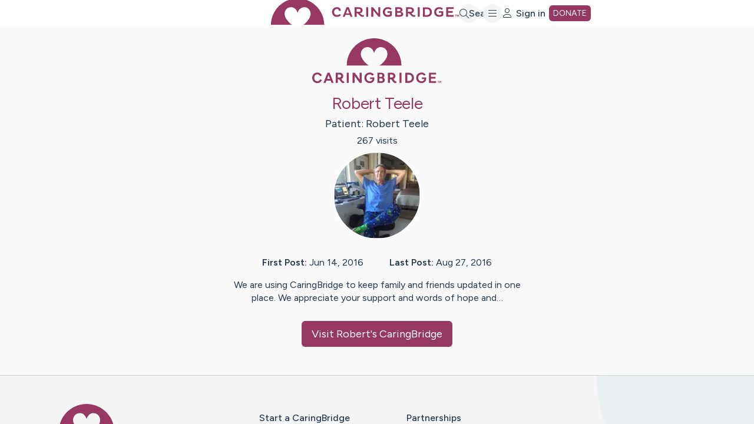

--- FILE ---
content_type: text/css; charset=utf-8
request_url: https://www.caringbridge.org/_next/static/css/edc11b3e30d744be.css
body_size: 139280
content:
/*! normalize.css v8.0.1 | MIT License | github.com/necolas/normalize.css */html{line-height:1.15;-webkit-text-size-adjust:100%}body{margin:0}main{display:block}h1{font-size:2em;margin:.67em 0}hr{box-sizing:content-box;height:0;overflow:visible}pre{font-family:monospace,monospace;font-size:1em}a{background-color:transparent}abbr[title]{border-bottom:none;text-decoration:underline;-webkit-text-decoration:underline dotted;text-decoration:underline dotted}b,strong{font-weight:bolder}code,kbd,samp{font-family:monospace,monospace;font-size:1em}small{font-size:80%}sub,sup{font-size:75%;line-height:0;position:relative;vertical-align:baseline}sub{bottom:-.25em}sup{top:-.5em}img{border-style:none}button,input,optgroup,select,textarea{font-family:inherit;font-size:100%;line-height:1.15;margin:0}button,input{overflow:visible}button,select{text-transform:none}[type=button],[type=reset],[type=submit],button{-webkit-appearance:button}[type=button]::-moz-focus-inner,[type=reset]::-moz-focus-inner,[type=submit]::-moz-focus-inner,button::-moz-focus-inner{border-style:none;padding:0}[type=button]:-moz-focusring,[type=reset]:-moz-focusring,[type=submit]:-moz-focusring,button:-moz-focusring{outline:1px dotted ButtonText}fieldset{padding:.35em .75em .625em}legend{box-sizing:border-box;color:inherit;display:table;max-width:100%;padding:0;white-space:normal}progress{vertical-align:baseline}textarea{overflow:auto}[type=checkbox],[type=radio]{box-sizing:border-box;padding:0}[type=number]::-webkit-inner-spin-button,[type=number]::-webkit-outer-spin-button{height:auto}[type=search]{-webkit-appearance:textfield;outline-offset:-2px}[type=search]::-webkit-search-decoration{-webkit-appearance:none}::-webkit-file-upload-button{-webkit-appearance:button;font:inherit}details{display:block}summary{display:list-item}[hidden],template{display:none}:root{--zindex-popover:40;--zindex-scroll-to-top:90;--zindex-fixed-banner:100;--zindex-skip-link:110;--zindex-overlay-standard:200;--zindex-contents-standard:201;--zindex-overlay-modal-in-modal:202;--zindex-contents-modal-in-modal:203;--zindex-drop-down-menu:210;--zindex-impersonation:220;--speed-motion:350ms;--speed-on-hover:250ms;--speed-on-toggle:150ms;--speed-rotation:1700ms;--border-radius:6px;--radius-tight:5px;--radius-medium:8px;--radius-gentle:12px;--radius-large:24px;--pill-shape:500px;--box-shadow:0px 1px 5px 0px rgba(0,0,0,.05)}.sr-only{position:absolute;width:1px;height:1px;padding:0;margin:-1px;overflow:hidden;clip:rect(0,0,0,0);white-space:nowrap;border-width:0}.shouldDisableTextSelect{-moz-user-select:none;user-select:none;-webkit-touch-callout:none;-webkit-user-select:none}.skipLink{background-color:#fff;font-size:20px;left:-7px;line-height:60px;margin:10px;position:absolute;text-align:center;top:-7px;width:calc(100% - 6px);z-index:var(--zindex-skip-link)}.skipLink:not(:focus){width:1px;height:1px;margin:-1px;padding:0;border:0;position:absolute;clip:rect(0 0 0 0);overflow:hidden}.clearfix:after,.clearfix:before{content:"";display:table}.clearfix:after{clear:both}.clearfix{*zoom:1}:global([data-whatinput=mouse]) .hideOutlineForMouse:focus,:global([data-whatinput=touch]) .hideOutlineForMouse:focus{outline:none}.flexbox{display:flex}.icon-6{font-size:6px}.icon-12{font-size:12px}.icon-18{font-size:18px}.icon-24{font-size:24px}.icon-30{font-size:30px}:root{--gray-0:#fff;--gray-50:#fafafa;--gray-100:#f5f5f5;--gray-200:#e8eeed;--gray-300:#d4d4d4;--gray-400:#a3a3a3;--gray-500:#737373;--gray-600:#525252;--gray-700:#404040;--gray-800:#262626;--gray-900:#171717;--gray-1000:#000;--berry-bridge-200:#e3c5d3;--berry-bridge-300:#c99bb0;--berry-bridge-400:#b06486;--berry-bridge-425:#c0497e;--berry-bridge-450:#ab3f70;--berry-bridge-500:#963862;--berry-bridge-800:#863056;--berry-bridge-900:#4a1c30;--brave-blue-200:#d8ddf0;--brave-blue-300:#afb8d6;--brave-blue-400:#8b9cd6;--brave-blue-500:#617bd6;--brave-blue-600:#495dba;--brave-blue-700:#3c50a6;--brave-blue-800:#314394;--brave-blue-900:#22398a;--success-200:#4ade80;--success-300:#22c55e;--success-400:#16a34a;--success-500:#10652f;--success-900:#0e3b20;--warning-100:#fef3c7;--warning-300:#fcd34d;--warning-400:#fbbf24;--warning-500:#f59e0b;--warning-700:#d68a09;--error-200:#fecaca;--error-300:#fca5a5;--error-400:#f87171;--error-500:#ef4444;--error-700:#c92424;--sky:#c6dde7;--sky-light:#edf0f2;--slate:#96b2d9;--coral:#ff7c6f;--yellow:#edd780;--yellow-hover:#f7e186;--navy:#22538b;--indigo:#24384c;--button-blue-900:#22398a;--button-blue-500:#4d69d1;--button-blue-400:#7e93de;--button-blue-300:#b6bdd6;--button-blue-200:#d5d9e5;--color-primary:var(--berry-bridge-500);--color-secondary:var(--brave-blue-500);--color-info:var(--brave-blue-500);--color-success:var(--success-500);--color-warning:var(--warning-500);--color-error:var(--error-500);--body-bg:var(--gray-50);--body-text:var(--indigo);--header:var(--color-primary);--header-reversed:var(--berry-bridge-200);--link-text:var(--brave-blue-600);--link-hover-text:var(--berry-bridge-500);--link-visited:var(--brave-blue-600);--link-reversed-text:#fff;--link-reversed-hover-text:#fff;--link-reversed-visited:#fff;--button-bg:var(--color-primary);--button-bg-hover:var(--berry-bridge-400);--button-bg-disabled:var(--gray-200);--button-text:#fff;--button-text-disabled:var(--gray-300);--button-reversed-bg:#fff;--button-reversed-text:var(--color-primary);--button-reversed-text-hover:var(--berry-bridge-900);--button-reversed-text-disabled:var(--berry-bridge-300);--btnSec-bg:transparent;--btnSec-text:var(--color-primary);--btnSec-text-hover:var(--berry-bridge-900);--btnSec-text-disabled:var(--gray-300);--btnSec-reversed-bg:transparent;--btnSec-reversed-text:#fff;--btnSec-reversed-text-hover:var(--gray-200);--btnSec-reversed-text-disabled:var(--gray-300);--btnTert-text:var(--indigo);--btnTert-text-hover:var(--color-primary);--btnTert-text-disabled:var(--gray-500);--btnTert-reversed-text:#fff;--btnTert-reversed-text-hover:var(--gray-200);--btnTert-reversed-text-disabled:var(--gray-300);--component-bg:#fff;--component-border:var(--gray-300);--btnAlt-bg:var(--button-blue-500);--btnAlt-bg-hover:var(--button-blue-400);--btnAlt-bg-disabled:var(--button-blue-200);--btnAlt-text:#fff;--btnAlt-text-disabled:var(--button-blue-400);--btnAlt-reversed-bg:#fff;--btnAlt-reversed-text:var(--button-blue-500);--btnAlt-reversed-text-hover:var(--button-blue-400);--btnAlt-reversed-text-disabled:var(--button-blue-300)}*{box-sizing:border-box}html{background-color:var(--body-bg)}.buttonGroup{display:block;line-height:4}.buttonGroup>*{margin-left:18px;margin-right:18px}.button--isClear{background:none;background-color:transparent;border:none;color:inherit;cursor:pointer;font-size:inherit;font-weight:inherit;padding:0;-webkit-appearance:none;-moz-appearance:none;appearance:none}.button--asLink{color:var(--link-text);display:inline;line-height:inherit;text-decoration:underline}.button--asLink:focus,.button--asLink:hover{color:var(--link-hover-text)}.fa-circle-xmark.fa-light{background-color:#fff;border-radius:50%}.button--asStylizedLink{color:var(--link-text);display:inline;line-height:inherit}:global([data-whatinput=mouse]) .button--asStylizedLink:focus{outline:none}.button--diminishedLink{color:var(--body-text)}.button--asStylizedLink:focus,.button--asStylizedLink:hover{color:var(--link-hover-text);text-decoration:underline}.dividerLine{height:1px;border-width:1px 0 0;background-color:var(--gray-300);padding:0;z-index:1}.pseudoCard{border-radius:var(--border-radius);background-color:var(--component-bg);color:var(--body-text);box-shadow:var(--box-shadow);padding:0 16px}.cardContent{max-width:408px;margin:0 auto;padding-top:clamp(20px,(100vw * .044 + 4.2px),61px);padding-bottom:clamp(16px,(100vw * .083 + -14px),94px)}.contextualError{color:var(--color-error);font-size:16px;margin-top:2px}[data-slate-editor],input[type=email],input[type=number],input[type=password],input[type=search],input[type=tel],input[type=text],input[type=url],select{height:44px;padding:5px 11px 6px;border:1px solid var(--component-border);background-color:var(--component-bg);border-radius:var(--border-radius);font-size:16px}input,select,textarea{color:var(--body-text)}::placeholder{opacity:.8;font-style:italic}input:focus::placeholder,textarea:focus::placeholder{opacity:.4}label{font-size:16px;font-weight:400}figure{margin:0}ol.plainList,ul.plainList{list-style-type:none;padding-left:0;margin:0}code{white-space:pre-wrap}.embedContainer{text-align:center}.embedContainer iframe{margin:0 auto;height:450px;width:600px}@media screen and (max-width:768px){.embedContainer iframe{height:200px;width:300px}}.articleReadMore,.articleReadMore:visited{color:var(--berry-bridge-500);font-size:20px;line-height:22px;font-weight:900;margin-top:10px}.standardLayout{padding-bottom:48px}.standardLayout>:not(.bleed){width:clamp(320px,(100vw * .94 + -18.5px),1200px);margin-left:auto;margin-right:auto}.standardLayout.wider>:not(.bleed){width:clamp(320px,(100vw * .86 + 10.3px),1675px)}.rightSidebarLayout{width:clamp(320px,(100vw * .821 + 24.6px),1600px);margin-left:auto;margin-right:auto;display:flex;gap:clamp(36px,(100vw * .0513 + 17.5px),84px);flex-direction:column}.rightSidebarLayout>:first-child{flex:1 1 auto}.rightSidebarLayout>:last-child{flex:0 0 301px;width:301px;align-self:flex-start;margin-left:auto;margin-right:auto}.rightSidebarLayout>:last-child #create-cb-card{display:none}.rightSidebarLayout>:last-child #matching-survey-card{display:block}@media (min-width:1024px){.rightSidebarLayout{flex-direction:row}.rightSidebarLayout>:last-child #create-cb-card,.rightSidebarLayout>:last-child #matching-survey-card{display:block}}.grid{display:grid;grid-gap:24px;gap:24px}.twoColumn{grid-template-columns:1fr}@media (min-width:768px){.twoColumn{grid-template-columns:1fr 1fr}}.threeColumn{grid-template-columns:1fr}@media (min-width:768px){.threeColumn{grid-template-columns:1fr 1fr 1fr}}.row{display:flex}.col{flex:1 1 auto}.constrainedFieldWidth{max-width:440px}.center{text-align:center}.left{text-align:left}.right{text-align:right}*{--body-font:Figtree,Helvetica,Arial,sans-serif;--header-font:Figtree,Helvetica,Arial,sans-serif;--font-weight-regular:400;--font-weight-medium:500}.headerFont{font-family:var(--header-font);font-weight:var(--font-weight-medium)}html{font-family:var(--body-font);font-size:16px;font-weight:var(--font-weight-regular);color:var(--body-text);line-height:1.4285714286;font-synthesis:style small-caps}p{margin:.8em 0}.callout{font-size:clamp(18px,(100vw * .006 + 15.8px),22px)}.small,small{font-size:14px}@media screen and (min-width:768px){small{font-size:16px}}.subHeader{font-family:var(--body-font);font-size:18px;font-weight:700;color:var(--body-text)}.centeredText{text-align:center}a{color:var(--link-text)}a:visited{color:var(--link-visited)}a:focus,a:hover{color:var(--link-hover-text)}a.stylized:focus,a.stylized:hover,a:focus,a:hover{text-decoration:none}.autoReversed a,a.reversed{color:var(--link-reversed-text);opacity:1}.autoReversed a:visited,a.reversed:visited{color:var(--link-reversed-visited)}.autoReversed a:focus,.autoReversed a:hover,a.reversed:focus,a.reversed:hover{color:var(--link-reversed-hover-text);opacity:.8}.a--isClear{text-decoration:none}.a--isClear,.a--isClear:visited{color:inherit}.h1,.h2,.h3,.h4,.h5,.h6,h1,h2,h3,h4,h5,h6{font-family:var(--header-font);margin-top:.6em;margin-bottom:.6em;line-height:1.3;font-weight:var(--font-weight-medium);color:var(--color-primary);font-synthesis:style small-caps;letter-spacing:-.02ch}.h1,h1{font-size:clamp(36px,(100vw * .004 + 34.5px),40px)}.h2,h2{font-size:clamp(32px,(100vw * .004 + 30.5px),36px)}.h3,h3{font-size:clamp(28px,(100vw * .004 + 26.5px),32px)}.h4,h4{font-size:clamp(24px,(100vw * .004 + 22.5px),28px)}.h4,.h5,h4,h5{margin-top:1.2em}.h5,h5{font-size:clamp(20px,(100vw * .004 + 18.5px),24px)}.h6,h6{font-size:clamp(18px,(100vw * .002 + 17.2px),20px);margin-top:.7em}.fontExtraLarge{font-size:120px!important}.fontLarge{font-size:48px!important}.fontMedium{font-size:36px!important}.fontSmall{font-size:28px!important}.fontExtraSmall{font-size:14px!important;font-weight:700!important}.bodyTextExtraSmall{font-size:14px;line-height:24px}.bodyTextSmall{font-size:16px;line-height:24px}.bodyTextMedium{font-size:18px;line-height:26px}.bodyTextLarge{font-size:20px;line-height:26px}.bodyTextExtraLarge{font-size:22px;line-height:28px}.marginTop--0{margin-top:0}.marginTop--6{margin-top:6px}.marginTop--12{margin-top:clamp(6px,(100vw * .0064 + 3.69px),12px)}.marginTop--24{margin-top:clamp(20px,(100vw * .0043 + 18.5px),24px)}.marginTop--36{margin-top:clamp(24px,(100vw * .0128 + 19.4px),36px)}.marginTop--48{margin-top:clamp(30px,(100vw * .0192 + 23.1px),48px)}.marginTop--84{margin-top:clamp(36px,(100vw * .0513 + 17.5px),84px)}.marginBottom--0{margin-bottom:0}.marginBottom--6{margin-bottom:6px}.marginBottom--12{margin-bottom:clamp(6px,(100vw * .0064 + 3.69px),12px)}.marginBottom--24{margin-bottom:clamp(20px,(100vw * .0043 + 18.5px),24px)}.marginBottom--36{margin-bottom:clamp(24px,(100vw * .0128 + 19.4px),36px)}.marginBottom--48{margin-bottom:clamp(30px,(100vw * .0192 + 23.1px),48px)}.marginBottom--84{margin-bottom:clamp(36px,(100vw * .0513 + 17.5px),84px)}.paddingTopBottom--0{padding-top:0;padding-bottom:0}.paddingTopBottom--12{padding-top:clamp(6px,(100vw * .0064 + 3.69px),12px);padding-bottom:clamp(6px,(100vw * .0064 + 3.69px),12px)}.paddingTopBottom--24{padding-top:clamp(20px,(100vw * .0043 + 18.5px),24px);padding-bottom:clamp(20px,(100vw * .0043 + 18.5px),24px)}.paddingTopBottom--48{padding-top:clamp(30px,(100vw * .0192 + 23.1px),48px);padding-bottom:clamp(30px,(100vw * .0192 + 23.1px),48px)}.paddingTopBottom--84{padding-top:clamp(36px,(100vw * .0513 + 17.5px),84px);padding-bottom:clamp(36px,(100vw * .0513 + 17.5px),84px)}.paddingLeftRight--12{padding-left:clamp(6px,(100vw * .0064 + 3.69px),12px);padding-right:clamp(6px,(100vw * .0064 + 3.69px),12px)}.paddingLeftRight--24{padding-left:clamp(20px,(100vw * .0043 + 18.5px),24px);padding-right:clamp(20px,(100vw * .0043 + 18.5px),24px)}.paddingLeftRight--48{padding-left:clamp(30px,(100vw * .0192 + 23.1px),48px);padding-right:clamp(30px,(100vw * .0192 + 23.1px),48px)}.paddingLeftRight--84{padding-left:clamp(36px,(100vw * .0513 + 17.5px),84px);padding-right:clamp(36px,(100vw * .0513 + 17.5px),84px)}.paddingBottom--0{padding-bottom:0}.paddingBottom--12{padding-bottom:clamp(6px,(100vw * .0064 + 3.69px),12px)}.paddingBottom--24{padding-bottom:clamp(20px,(100vw * .0043 + 18.5px),24px)}.paddingBottom--48{padding-bottom:clamp(30px,(100vw * .0192 + 23.1px),48px)}@media print{*{background:transparent!important;color:#000!important;text-shadow:none!important;filter:none!important;-ms-filter:none!important}a,a:visited{text-decoration:underline}a[href]:not(.hideUrl):after{content:" (" attr(href) ")"}abbr[title]:after{content:" (" attr(title) ")"}.ir a:after,a[href^="#"]:after,a[href^="javascript:"]:after{content:""}blockquote,pre{border:1px solid #999;page-break-inside:avoid}thead{display:table-header-group}img,tr{page-break-inside:avoid}img{max-width:100%!important}@page{margin:.7in}h2,h3,p{orphans:3;widows:3}h2,h3{page-break-after:avoid}.noPrint{display:none!important}html{font-size:10pt}footer:not(article>footer),header:not(article>header){display:none!important}h1{font-size:24pt}h2{font-size:20pt}h3{font-size:16pt}}#noPrint .noPrint{display:none!important}.k-sr-only{position:absolute;left:-1px;width:1px;height:1px;overflow:hidden}.k-common-test-class,.k-theme-test-class{opacity:0}.k-hbox,.k-hstack{display:flex;flex-flow:row nowrap}.k-vbox,.k-vstack{display:flex;flex-flow:column nowrap}.k-flex,.k-spacer{flex:1 1 auto}.k-spacer-sized{flex:none}.k-float-wrap:after,.k-floatwrap:after{content:"";display:block;clear:both}.k-flex-layout{display:flex}.k-grid-layout{display:grid}.k-separator{width:auto;height:0;border-width:1px 0 0;border-style:solid;border-color:inherit;display:block;flex-grow:0!important;flex-shrink:0!important;align-self:stretch}.k-separator-horizontal,.k-vbox>.k-separator,.k-vstack>.k-separator{width:auto;height:0;border-width:1px 0 0}.k-hbox>.k-separator,.k-hstack>.k-separator,.k-separator-vertical{width:0;height:auto;border-width:0 0 0 1px}hr.k-separator{margin:0;padding:0}.k-hidden{display:none!important}.k-rtl{direction:rtl}[hidden],script{display:none!important}.k-ratio-auto{aspect-ratio:auto}.\!k-ratio-auto{aspect-ratio:auto!important}.k-ratio-1{aspect-ratio:1}.\!k-ratio-1{aspect-ratio:1!important}.k-ratio-square{aspect-ratio:1/1}.\!k-ratio-square{aspect-ratio:1/1!important}.k-ratio-video{aspect-ratio:16/9}.\!k-ratio-video{aspect-ratio:16/9!important}.k-aspect-ratio-auto{aspect-ratio:auto}.\!k-aspect-ratio-auto{aspect-ratio:auto!important}.k-aspect-ratio-1{aspect-ratio:1}.\!k-aspect-ratio-1{aspect-ratio:1!important}.k-aspect-ratio-square{aspect-ratio:1/1}.\!k-aspect-ratio-square{aspect-ratio:1/1!important}.k-aspect-ratio-video{aspect-ratio:16/9}.\!k-aspect-ratio-video{aspect-ratio:16/9!important}.k-box-sizing-border{box-sizing:border-box}.\!k-box-sizing-border{box-sizing:border-box!important}.k-box-sizing-content{box-sizing:content-box}.\!k-box-sizing-content{box-sizing:content-box!important}.k-clear-left{clear:left}.\!k-clear-left{clear:left!important}.k-clear-right{clear:right}.\!k-clear-right{clear:right!important}.k-clear-both{clear:both}.\!k-clear-both{clear:both!important}.k-clear-none{clear:none}.\!k-clear-none{clear:none!important}.k-columns-1{column-count:1}.\!k-columns-1{column-count:1!important}.k-columns-2{column-count:2}.\!k-columns-2{column-count:2!important}.k-columns-3{column-count:3}.\!k-columns-3{column-count:3!important}.k-columns-4{column-count:4}.\!k-columns-4{column-count:4!important}.k-columns-5{column-count:5}.\!k-columns-5{column-count:5!important}.k-columns-6{column-count:6}.\!k-columns-6{column-count:6!important}.k-columns-7{column-count:7}.\!k-columns-7{column-count:7!important}.k-columns-8{column-count:8}.\!k-columns-8{column-count:8!important}.k-columns-9{column-count:9}.\!k-columns-9{column-count:9!important}.k-columns-10{column-count:10}.\!k-columns-10{column-count:10!important}.k-columns-11{column-count:11}.\!k-columns-11{column-count:11!important}.k-columns-12{column-count:12}.\!k-columns-12{column-count:12!important}.k-columns-auto{columns:auto}.\!k-columns-auto{columns:auto!important}.k-d-none{display:none}.\!k-d-none{display:none!important}.k-d-contents{display:contents}.\!k-d-contents{display:contents!important}.k-d-block{display:block}.\!k-d-block{display:block!important}.k-d-inline{display:inline}.\!k-d-inline{display:inline!important}.k-d-inline-block{display:inline-block}.\!k-d-inline-block{display:inline-block!important}.k-d-flex,.k-d-flex-col,.k-d-flex-row{display:flex}.\!k-d-flex,.\!k-d-flex-col,.\!k-d-flex-row{display:flex!important}.k-d-inline-flex{display:inline-flex}.\!k-d-inline-flex{display:inline-flex!important}.k-d-grid{display:grid}.\!k-d-grid{display:grid!important}.k-d-inline-grid{display:inline-grid}.\!k-d-inline-grid{display:inline-grid!important}.k-d-table{display:table}.\!k-d-table{display:table!important}.k-d-inline-table{display:inline-table}.\!k-d-inline-table{display:inline-table!important}.k-d-table-row{display:table-row}.\!k-d-table-row{display:table-row!important}.k-d-table-cell{display:table-cell}.\!k-d-table-cell{display:table-cell!important}.k-d-list-item{display:list-item}.\!k-d-list-item{display:list-item!important}.k-display-none{display:none}.\!k-display-none{display:none!important}.k-display-contents{display:contents}.\!k-display-contents{display:contents!important}.k-display-block{display:block}.\!k-display-block{display:block!important}.k-display-inline{display:inline}.\!k-display-inline{display:inline!important}.k-display-inline-block{display:inline-block}.\!k-display-inline-block{display:inline-block!important}.k-display-flex{display:flex}.\!k-display-flex{display:flex!important}.k-display-inline-flex{display:inline-flex}.\!k-display-inline-flex{display:inline-flex!important}.k-display-grid{display:grid}.\!k-display-grid{display:grid!important}.k-display-inline-grid{display:inline-grid}.\!k-display-inline-grid{display:inline-grid!important}.k-display-table{display:table}.\!k-display-table{display:table!important}.k-display-inline-table{display:inline-table}.\!k-display-inline-table{display:inline-table!important}.k-display-table-row{display:table-row}.\!k-display-table-row{display:table-row!important}.k-display-table-cell{display:table-cell}.\!k-display-table-cell{display:table-cell!important}.k-display-list-item{display:list-item}.\!k-display-list-item{display:list-item!important}.k-float-left{float:left}.\!k-float-left{float:left!important}.k-float-right{float:right}.\!k-float-right{float:right!important}.k-float-none{float:none}.\!k-float-none{float:none!important}.k-object-fit-contain{object-fit:contain}.\!k-object-fit-contain{object-fit:contain!important}.k-object-fit-cover{object-fit:cover}.\!k-object-fit-cover{object-fit:cover!important}.k-object-fit-fill{object-fit:fill}.\!k-object-fit-fill{object-fit:fill!important}.k-object-fit-scale-down{object-fit:scale-down}.\!k-object-fit-scale-down{object-fit:scale-down!important}.k-object-fit-initial{object-fit:fill}.\!k-object-fit-initial{object-fit:fill!important}.k-object-fit-none{object-fit:none}.\!k-object-fit-none{object-fit:none!important}.k-object-position-center{object-position:center}.\!k-object-position-center{object-position:center!important}.k-object-position-top{object-position:top}.\!k-object-position-top{object-position:top!important}.k-object-position-right{object-position:right}.\!k-object-position-right{object-position:right!important}.k-object-position-bottom{object-position:bottom}.\!k-object-position-bottom{object-position:bottom!important}.k-object-position-left{object-position:left}.\!k-object-position-left{object-position:left!important}.k-object-position-top-left{object-position:top left}.\!k-object-position-top-left{object-position:top left!important}.k-object-position-top-right{object-position:top right}.\!k-object-position-top-right{object-position:top right!important}.k-object-position-bottom-left{object-position:bottom left}.\!k-object-position-bottom-left{object-position:bottom left!important}.k-object-position-bottom-right{object-position:bottom right}.\!k-object-position-bottom-right{object-position:bottom right!important}.k-overflow-auto{overflow:auto}.\!k-overflow-auto{overflow:auto!important}.k-overflow-hidden{overflow:hidden}.\!k-overflow-hidden{overflow:hidden!important}.k-overflow-visible{overflow:visible}.\!k-overflow-visible{overflow:visible!important}.k-overflow-scroll{overflow:scroll}.\!k-overflow-scroll{overflow:scroll!important}.k-overflow-clip{overflow:clip}.\!k-overflow-clip{overflow:clip!important}.k-overflow-x-auto{overflow-x:auto}.\!k-overflow-x-auto{overflow-x:auto!important}.k-overflow-x-hidden{overflow-x:hidden}.\!k-overflow-x-hidden{overflow-x:hidden!important}.k-overflow-x-visible{overflow-x:visible}.\!k-overflow-x-visible{overflow-x:visible!important}.k-overflow-x-scroll{overflow-x:scroll}.\!k-overflow-x-scroll{overflow-x:scroll!important}.k-overflow-x-clip{overflow-x:clip}.\!k-overflow-x-clip{overflow-x:clip!important}.k-overflow-y-auto{overflow-y:auto}.\!k-overflow-y-auto{overflow-y:auto!important}.k-overflow-y-hidden{overflow-y:hidden}.\!k-overflow-y-hidden{overflow-y:hidden!important}.k-overflow-y-visible{overflow-y:visible}.\!k-overflow-y-visible{overflow-y:visible!important}.k-overflow-y-scroll{overflow-y:scroll}.\!k-overflow-y-scroll{overflow-y:scroll!important}.k-overflow-y-clip{overflow-y:clip}.\!k-overflow-y-clip{overflow-y:clip!important}.k-top-0{top:0}.\!k-top-0{top:0!important}.k-top-1px{top:1px}.\!k-top-1px{top:1px!important}.k-top-0\.5{top:2px}.\!k-top-0\.5{top:2px!important}.k-top-1{top:4px}.\!k-top-1{top:4px!important}.k-top-1\.5{top:6px}.\!k-top-1\.5{top:6px!important}.k-top-2{top:8px}.\!k-top-2{top:8px!important}.k-top-2\.5{top:10px}.\!k-top-2\.5{top:10px!important}.k-top-3{top:12px}.\!k-top-3{top:12px!important}.k-top-3\.5{top:14px}.\!k-top-3\.5{top:14px!important}.k-top-4{top:16px}.\!k-top-4{top:16px!important}.k-top-4\.5{top:18px}.\!k-top-4\.5{top:18px!important}.k-top-5{top:20px}.\!k-top-5{top:20px!important}.k-top-5\.5{top:22px}.\!k-top-5\.5{top:22px!important}.k-top-6{top:24px}.\!k-top-6{top:24px!important}.k-top-6\.5{top:26px}.\!k-top-6\.5{top:26px!important}.k-top-7{top:28px}.\!k-top-7{top:28px!important}.k-top-7\.5{top:30px}.\!k-top-7\.5{top:30px!important}.k-top-8{top:32px}.\!k-top-8{top:32px!important}.k-top-9{top:36px}.\!k-top-9{top:36px!important}.k-top-10{top:40px}.\!k-top-10{top:40px!important}.k-top-11{top:44px}.\!k-top-11{top:44px!important}.k-top-12{top:48px}.\!k-top-12{top:48px!important}.k-top-13{top:52px}.\!k-top-13{top:52px!important}.k-top-14{top:56px}.\!k-top-14{top:56px!important}.k-top-15{top:60px}.\!k-top-15{top:60px!important}.k-top-16{top:64px}.\!k-top-16{top:64px!important}.k-top-17{top:68px}.\!k-top-17{top:68px!important}.k-top-18{top:72px}.\!k-top-18{top:72px!important}.k-top-19{top:76px}.\!k-top-19{top:76px!important}.k-top-20{top:80px}.\!k-top-20{top:80px!important}.k-top-21{top:84px}.\!k-top-21{top:84px!important}.k-top-22{top:88px}.\!k-top-22{top:88px!important}.k-top-23{top:92px}.\!k-top-23{top:92px!important}.k-top-24{top:96px}.\!k-top-24{top:96px!important}.k-top--1{top:-1px}.\!k-top--1{top:-1px!important}.k-right-0{right:0}.\!k-right-0{right:0!important}.k-right-1px{right:1px}.\!k-right-1px{right:1px!important}.k-right-0\.5{right:2px}.\!k-right-0\.5{right:2px!important}.k-right-1{right:4px}.\!k-right-1{right:4px!important}.k-right-1\.5{right:6px}.\!k-right-1\.5{right:6px!important}.k-right-2{right:8px}.\!k-right-2{right:8px!important}.k-right-2\.5{right:10px}.\!k-right-2\.5{right:10px!important}.k-right-3{right:12px}.\!k-right-3{right:12px!important}.k-right-3\.5{right:14px}.\!k-right-3\.5{right:14px!important}.k-right-4{right:16px}.\!k-right-4{right:16px!important}.k-right-4\.5{right:18px}.\!k-right-4\.5{right:18px!important}.k-right-5{right:20px}.\!k-right-5{right:20px!important}.k-right-5\.5{right:22px}.\!k-right-5\.5{right:22px!important}.k-right-6{right:24px}.\!k-right-6{right:24px!important}.k-right-6\.5{right:26px}.\!k-right-6\.5{right:26px!important}.k-right-7{right:28px}.\!k-right-7{right:28px!important}.k-right-7\.5{right:30px}.\!k-right-7\.5{right:30px!important}.k-right-8{right:32px}.\!k-right-8{right:32px!important}.k-right-9{right:36px}.\!k-right-9{right:36px!important}.k-right-10{right:40px}.\!k-right-10{right:40px!important}.k-right-11{right:44px}.\!k-right-11{right:44px!important}.k-right-12{right:48px}.\!k-right-12{right:48px!important}.k-right-13{right:52px}.\!k-right-13{right:52px!important}.k-right-14{right:56px}.\!k-right-14{right:56px!important}.k-right-15{right:60px}.\!k-right-15{right:60px!important}.k-right-16{right:64px}.\!k-right-16{right:64px!important}.k-right-17{right:68px}.\!k-right-17{right:68px!important}.k-right-18{right:72px}.\!k-right-18{right:72px!important}.k-right-19{right:76px}.\!k-right-19{right:76px!important}.k-right-20{right:80px}.\!k-right-20{right:80px!important}.k-right-21{right:84px}.\!k-right-21{right:84px!important}.k-right-22{right:88px}.\!k-right-22{right:88px!important}.k-right-23{right:92px}.\!k-right-23{right:92px!important}.k-right-24{right:96px}.\!k-right-24{right:96px!important}.k-right--1{right:-1px}.\!k-right--1{right:-1px!important}.k-bottom-0{bottom:0}.\!k-bottom-0{bottom:0!important}.k-bottom-1px{bottom:1px}.\!k-bottom-1px{bottom:1px!important}.k-bottom-0\.5{bottom:2px}.\!k-bottom-0\.5{bottom:2px!important}.k-bottom-1{bottom:4px}.\!k-bottom-1{bottom:4px!important}.k-bottom-1\.5{bottom:6px}.\!k-bottom-1\.5{bottom:6px!important}.k-bottom-2{bottom:8px}.\!k-bottom-2{bottom:8px!important}.k-bottom-2\.5{bottom:10px}.\!k-bottom-2\.5{bottom:10px!important}.k-bottom-3{bottom:12px}.\!k-bottom-3{bottom:12px!important}.k-bottom-3\.5{bottom:14px}.\!k-bottom-3\.5{bottom:14px!important}.k-bottom-4{bottom:16px}.\!k-bottom-4{bottom:16px!important}.k-bottom-4\.5{bottom:18px}.\!k-bottom-4\.5{bottom:18px!important}.k-bottom-5{bottom:20px}.\!k-bottom-5{bottom:20px!important}.k-bottom-5\.5{bottom:22px}.\!k-bottom-5\.5{bottom:22px!important}.k-bottom-6{bottom:24px}.\!k-bottom-6{bottom:24px!important}.k-bottom-6\.5{bottom:26px}.\!k-bottom-6\.5{bottom:26px!important}.k-bottom-7{bottom:28px}.\!k-bottom-7{bottom:28px!important}.k-bottom-7\.5{bottom:30px}.\!k-bottom-7\.5{bottom:30px!important}.k-bottom-8{bottom:32px}.\!k-bottom-8{bottom:32px!important}.k-bottom-9{bottom:36px}.\!k-bottom-9{bottom:36px!important}.k-bottom-10{bottom:40px}.\!k-bottom-10{bottom:40px!important}.k-bottom-11{bottom:44px}.\!k-bottom-11{bottom:44px!important}.k-bottom-12{bottom:48px}.\!k-bottom-12{bottom:48px!important}.k-bottom-13{bottom:52px}.\!k-bottom-13{bottom:52px!important}.k-bottom-14{bottom:56px}.\!k-bottom-14{bottom:56px!important}.k-bottom-15{bottom:60px}.\!k-bottom-15{bottom:60px!important}.k-bottom-16{bottom:64px}.\!k-bottom-16{bottom:64px!important}.k-bottom-17{bottom:68px}.\!k-bottom-17{bottom:68px!important}.k-bottom-18{bottom:72px}.\!k-bottom-18{bottom:72px!important}.k-bottom-19{bottom:76px}.\!k-bottom-19{bottom:76px!important}.k-bottom-20{bottom:80px}.\!k-bottom-20{bottom:80px!important}.k-bottom-21{bottom:84px}.\!k-bottom-21{bottom:84px!important}.k-bottom-22{bottom:88px}.\!k-bottom-22{bottom:88px!important}.k-bottom-23{bottom:92px}.\!k-bottom-23{bottom:92px!important}.k-bottom-24{bottom:96px}.\!k-bottom-24{bottom:96px!important}.k-bottom--1{bottom:-1px}.\!k-bottom--1{bottom:-1px!important}.k-left-0{left:0}.\!k-left-0{left:0!important}.k-left-1px{left:1px}.\!k-left-1px{left:1px!important}.k-left-0\.5{left:2px}.\!k-left-0\.5{left:2px!important}.k-left-1{left:4px}.\!k-left-1{left:4px!important}.k-left-1\.5{left:6px}.\!k-left-1\.5{left:6px!important}.k-left-2{left:8px}.\!k-left-2{left:8px!important}.k-left-2\.5{left:10px}.\!k-left-2\.5{left:10px!important}.k-left-3{left:12px}.\!k-left-3{left:12px!important}.k-left-3\.5{left:14px}.\!k-left-3\.5{left:14px!important}.k-left-4{left:16px}.\!k-left-4{left:16px!important}.k-left-4\.5{left:18px}.\!k-left-4\.5{left:18px!important}.k-left-5{left:20px}.\!k-left-5{left:20px!important}.k-left-5\.5{left:22px}.\!k-left-5\.5{left:22px!important}.k-left-6{left:24px}.\!k-left-6{left:24px!important}.k-left-6\.5{left:26px}.\!k-left-6\.5{left:26px!important}.k-left-7{left:28px}.\!k-left-7{left:28px!important}.k-left-7\.5{left:30px}.\!k-left-7\.5{left:30px!important}.k-left-8{left:32px}.\!k-left-8{left:32px!important}.k-left-9{left:36px}.\!k-left-9{left:36px!important}.k-left-10{left:40px}.\!k-left-10{left:40px!important}.k-left-11{left:44px}.\!k-left-11{left:44px!important}.k-left-12{left:48px}.\!k-left-12{left:48px!important}.k-left-13{left:52px}.\!k-left-13{left:52px!important}.k-left-14{left:56px}.\!k-left-14{left:56px!important}.k-left-15{left:60px}.\!k-left-15{left:60px!important}.k-left-16{left:64px}.\!k-left-16{left:64px!important}.k-left-17{left:68px}.\!k-left-17{left:68px!important}.k-left-18{left:72px}.\!k-left-18{left:72px!important}.k-left-19{left:76px}.\!k-left-19{left:76px!important}.k-left-20{left:80px}.\!k-left-20{left:80px!important}.k-left-21{left:84px}.\!k-left-21{left:84px!important}.k-left-22{left:88px}.\!k-left-22{left:88px!important}.k-left-23{left:92px}.\!k-left-23{left:92px!important}.k-left-24{left:96px}.\!k-left-24{left:96px!important}.k-left--1{left:-1px}.\!k-left--1{left:-1px!important}.k-pos-top,.k-top{top:0}.k-pos-right,.k-right{right:0}.k-bottom,.k-pos-bottom{bottom:0}.k-left,.k-pos-left{left:0}.k-inset-0{inset:0}.\!k-inset-0{inset:0!important}.k-inset-1{inset:1px}.\!k-inset-1{inset:1px!important}.k-inset--1{inset:-1px}.\!k-inset--1{inset:-1px!important}.k-inset-x-0{inset-inline:0}.\!k-inset-x-0{inset-inline:0!important}.k-inset-x-1{inset-inline:1px}.\!k-inset-x-1{inset-inline:1px!important}.k-inset-x--1{inset-inline:-1px}.\!k-inset-x--1{inset-inline:-1px!important}.k-inset-y-0{inset-block:0}.\!k-inset-y-0{inset-block:0!important}.k-inset-y-1{inset-block:1px}.\!k-inset-y-1{inset-block:1px!important}.k-inset-y--1{inset-block:-1px}.\!k-inset-y--1{inset-block:-1px!important}.k-top-left-0{top:0;left:0}.\!k-top-left-0{top:0!important;left:0!important}.k-top-left-1{top:1px;left:1px}.\!k-top-left-1{top:1px!important;left:1px!important}.k-top-left--1{top:-1px;left:-1px}.\!k-top-left--1{top:-1px!important;left:-1px!important}.k-top-right-0{top:0;right:0}.\!k-top-right-0{top:0!important;right:0!important}.k-top-right-1{top:1px;right:1px}.\!k-top-right-1{top:1px!important;right:1px!important}.k-top-right--1{top:-1px;right:-1px}.\!k-top-right--1{top:-1px!important;right:-1px!important}.k-bottom-left-0{bottom:0;left:0}.\!k-bottom-left-0{bottom:0!important;left:0!important}.k-bottom-left-1{bottom:1px;left:1px}.\!k-bottom-left-1{bottom:1px!important;left:1px!important}.k-bottom-left--1{bottom:-1px;left:-1px}.\!k-bottom-left--1{bottom:-1px!important;left:-1px!important}.k-bottom-right-0{bottom:0;right:0}.\!k-bottom-right-0{bottom:0!important;right:0!important}.k-bottom-right-1{bottom:1px;right:1px}.\!k-bottom-right-1{bottom:1px!important;right:1px!important}.k-bottom-right--1{bottom:-1px;right:-1px}.\!k-bottom-right--1{bottom:-1px!important;right:-1px!important}.k-pos-top-start,.k-top-start{top:0;inset-inline-start:0}.k-pos-top-end,.k-top-end{top:0;inset-inline-end:0}.k-bottom-start,.k-pos-bottom-start{bottom:0;inset-inline-start:0}.k-bottom-end,.k-pos-bottom-end{bottom:0;inset-inline-end:0}.k-pos-top-center,.k-top-center{top:0;left:50%;transform:translateX(-50%)}.k-middle-left,.k-middle-start,.k-pos-middle-start{top:50%;left:0;transform:translateY(-50%)}.k-middle-center{top:50%;left:50%;transform:translateY(-50%)}.k-middle-end,.k-middle-right,.k-pos-middle-end{top:50%;right:0;transform:translateY(-50%)}.k-bottom-center,.k-pos-bottom-center{bottom:0;left:50%;transform:translateX(-50%)}.k-pos-static,.k-static{position:static}.\!k-pos-static,.\!k-static{position:static!important}.k-pos-relative,.k-relative{position:relative}.\!k-pos-relative,.\!k-relative{position:relative!important}.k-absolute,.k-pos-absolute{position:absolute}.\!k-absolute,.\!k-pos-absolute{position:absolute!important}.k-fixed,.k-pos-fixed{position:fixed}.\!k-fixed,.\!k-pos-fixed{position:fixed!important}.k-pos-sticky,.k-sticky{position:-webkit-sticky;position:sticky}.\!k-pos-sticky,.\!k-sticky{position:-webkit-sticky!important;position:sticky!important}.k-visibility-visible,.k-visible{visibility:visible}.\!k-visibility-visible,.\!k-visible{visibility:visible!important}.k-visibility-invisible{visibility:hidden}.\!k-visibility-invisible{visibility:hidden!important}.k-visibility-collapse{visibility:collapse}.\!k-visibility-collapse{visibility:collapse!important}.k-z-0{z-index:0}.\!k-z-0{z-index:0!important}.k-z-10{z-index:10}.\!k-z-10{z-index:10!important}.k-z-20{z-index:20}.\!k-z-20{z-index:20!important}.k-z-30{z-index:30}.\!k-z-30{z-index:30!important}.k-z-40{z-index:40}.\!k-z-40{z-index:40!important}.k-z-50{z-index:50}.\!k-z-50{z-index:50!important}.k-z-auto{z-index:auto}.\!k-z-auto{z-index:auto!important}.k-align-content-normal{align-content:normal}.\!k-align-content-normal{align-content:normal!important}.k-align-content-stretch{align-content:stretch}.\!k-align-content-stretch{align-content:stretch!important}.k-align-content-center{align-content:center}.\!k-align-content-center{align-content:center!important}.k-align-content-start{align-content:start}.\!k-align-content-start{align-content:start!important}.k-align-content-end{align-content:end}.\!k-align-content-end{align-content:end!important}.k-align-content-flex-start{align-content:flex-start}.\!k-align-content-flex-start{align-content:flex-start!important}.k-align-content-flex-end{align-content:flex-end}.\!k-align-content-flex-end{align-content:flex-end!important}.k-align-content-baseline{align-content:baseline}.\!k-align-content-baseline{align-content:baseline!important}.k-align-content-first-baseline{align-content:first baseline}.\!k-align-content-first-baseline{align-content:first baseline!important}.k-align-content-last-baseline{align-content:last baseline}.\!k-align-content-last-baseline{align-content:last baseline!important}.k-align-content-between{align-content:space-between}.\!k-align-content-between{align-content:space-between!important}.k-align-content-around{align-content:space-around}.\!k-align-content-around{align-content:space-around!important}.k-align-content-evenly{align-content:space-evenly}.\!k-align-content-evenly{align-content:space-evenly!important}.k-align-items-normal{align-items:normal}.\!k-align-items-normal{align-items:normal!important}.k-align-items-stretch{align-items:stretch}.\!k-align-items-stretch{align-items:stretch!important}.k-align-items-center{align-items:center}.\!k-align-items-center{align-items:center!important}.k-align-items-start{align-items:start}.\!k-align-items-start{align-items:start!important}.k-align-items-end{align-items:end}.\!k-align-items-end{align-items:end!important}.k-align-items-flex-start{align-items:flex-start}.\!k-align-items-flex-start{align-items:flex-start!important}.k-align-items-flex-end{align-items:flex-end}.\!k-align-items-flex-end{align-items:flex-end!important}.k-align-items-baseline{align-items:baseline}.\!k-align-items-baseline{align-items:baseline!important}.k-align-items-first-baseline{align-items:first baseline}.\!k-align-items-first-baseline{align-items:first baseline!important}.k-align-items-last-baseline{align-items:last baseline}.\!k-align-items-last-baseline{align-items:last baseline!important}.k-align-items-self-start{align-items:self-start}.\!k-align-items-self-start{align-items:self-start!important}.k-align-items-self-end{align-items:self-end}.\!k-align-items-self-end{align-items:self-end!important}.k-align-self-auto{align-self:auto}.\!k-align-self-auto{align-self:auto!important}.k-align-self-normal{align-self:normal}.\!k-align-self-normal{align-self:normal!important}.k-align-self-stretch{align-self:stretch}.\!k-align-self-stretch{align-self:stretch!important}.k-align-self-center{align-self:center}.\!k-align-self-center{align-self:center!important}.k-align-self-start{align-self:start}.\!k-align-self-start{align-self:start!important}.k-align-self-end{align-self:end}.\!k-align-self-end{align-self:end!important}.k-align-self-flex-start{align-self:flex-start}.\!k-align-self-flex-start{align-self:flex-start!important}.k-align-self-flex-end{align-self:flex-end}.\!k-align-self-flex-end{align-self:flex-end!important}.k-align-self-baseline{align-self:baseline}.\!k-align-self-baseline{align-self:baseline!important}.k-align-self-first-baseline{align-self:first baseline}.\!k-align-self-first-baseline{align-self:first baseline!important}.k-align-self-last-baseline{align-self:last baseline}.\!k-align-self-last-baseline{align-self:last baseline!important}.k-align-self-self-start{align-self:self-start}.\!k-align-self-self-start{align-self:self-start!important}.k-align-self-self-end{align-self:self-end}.\!k-align-self-self-end{align-self:self-end!important}.k-basis-0{flex-basis:0}.\!k-basis-0{flex-basis:0!important}.k-basis-1px{flex-basis:1px}.\!k-basis-1px{flex-basis:1px!important}.k-basis-0\.5{flex-basis:2px}.\!k-basis-0\.5{flex-basis:2px!important}.k-basis-1{flex-basis:4px}.\!k-basis-1{flex-basis:4px!important}.k-basis-1\.5{flex-basis:6px}.\!k-basis-1\.5{flex-basis:6px!important}.k-basis-2{flex-basis:8px}.\!k-basis-2{flex-basis:8px!important}.k-basis-2\.5{flex-basis:10px}.\!k-basis-2\.5{flex-basis:10px!important}.k-basis-3{flex-basis:12px}.\!k-basis-3{flex-basis:12px!important}.k-basis-3\.5{flex-basis:14px}.\!k-basis-3\.5{flex-basis:14px!important}.k-basis-4{flex-basis:16px}.\!k-basis-4{flex-basis:16px!important}.k-basis-4\.5{flex-basis:18px}.\!k-basis-4\.5{flex-basis:18px!important}.k-basis-5{flex-basis:20px}.\!k-basis-5{flex-basis:20px!important}.k-basis-5\.5{flex-basis:22px}.\!k-basis-5\.5{flex-basis:22px!important}.k-basis-6{flex-basis:24px}.\!k-basis-6{flex-basis:24px!important}.k-basis-6\.5{flex-basis:26px}.\!k-basis-6\.5{flex-basis:26px!important}.k-basis-7{flex-basis:28px}.\!k-basis-7{flex-basis:28px!important}.k-basis-7\.5{flex-basis:30px}.\!k-basis-7\.5{flex-basis:30px!important}.k-basis-8{flex-basis:32px}.\!k-basis-8{flex-basis:32px!important}.k-basis-9{flex-basis:36px}.\!k-basis-9{flex-basis:36px!important}.k-basis-10{flex-basis:40px}.\!k-basis-10{flex-basis:40px!important}.k-basis-11{flex-basis:44px}.\!k-basis-11{flex-basis:44px!important}.k-basis-12{flex-basis:48px}.\!k-basis-12{flex-basis:48px!important}.k-basis-13{flex-basis:52px}.\!k-basis-13{flex-basis:52px!important}.k-basis-14{flex-basis:56px}.\!k-basis-14{flex-basis:56px!important}.k-basis-15{flex-basis:60px}.\!k-basis-15{flex-basis:60px!important}.k-basis-16{flex-basis:64px}.\!k-basis-16{flex-basis:64px!important}.k-basis-17{flex-basis:68px}.\!k-basis-17{flex-basis:68px!important}.k-basis-18{flex-basis:72px}.\!k-basis-18{flex-basis:72px!important}.k-basis-19{flex-basis:76px}.\!k-basis-19{flex-basis:76px!important}.k-basis-20{flex-basis:80px}.\!k-basis-20{flex-basis:80px!important}.k-basis-21{flex-basis:84px}.\!k-basis-21{flex-basis:84px!important}.k-basis-22{flex-basis:88px}.\!k-basis-22{flex-basis:88px!important}.k-basis-23{flex-basis:92px}.\!k-basis-23{flex-basis:92px!important}.k-basis-24{flex-basis:96px}.\!k-basis-24{flex-basis:96px!important}.k-basis-auto{flex-basis:auto}.\!k-basis-auto{flex-basis:auto!important}.k-basis-1\/2{flex-basis:50%}.\!k-basis-1\/2{flex-basis:50%!important}.k-basis-1\/3{flex-basis:33.333333%}.\!k-basis-1\/3{flex-basis:33.333333%!important}.k-basis-2\/3{flex-basis:66.666667%}.\!k-basis-2\/3{flex-basis:66.666667%!important}.k-basis-1\/4{flex-basis:25%}.\!k-basis-1\/4{flex-basis:25%!important}.k-basis-2\/4{flex-basis:50%}.\!k-basis-2\/4{flex-basis:50%!important}.k-basis-3\/4{flex-basis:75%}.\!k-basis-3\/4{flex-basis:75%!important}.k-basis-1\/5{flex-basis:20%}.\!k-basis-1\/5{flex-basis:20%!important}.k-basis-2\/5{flex-basis:40%}.\!k-basis-2\/5{flex-basis:40%!important}.k-basis-3\/5{flex-basis:60%}.\!k-basis-3\/5{flex-basis:60%!important}.k-basis-4\/5{flex-basis:80%}.\!k-basis-4\/5{flex-basis:80%!important}.k-basis-1\/6{flex-basis:16.666667%}.\!k-basis-1\/6{flex-basis:16.666667%!important}.k-basis-2\/6{flex-basis:33.333333%}.\!k-basis-2\/6{flex-basis:33.333333%!important}.k-basis-3\/6{flex-basis:50%}.\!k-basis-3\/6{flex-basis:50%!important}.k-basis-4\/6{flex-basis:66.666667%}.\!k-basis-4\/6{flex-basis:66.666667%!important}.k-basis-5\/6{flex-basis:83.333333%}.\!k-basis-5\/6{flex-basis:83.333333%!important}.k-basis-1\/12{flex-basis:8.333333%}.\!k-basis-1\/12{flex-basis:8.333333%!important}.k-basis-2\/12{flex-basis:16.666667%}.\!k-basis-2\/12{flex-basis:16.666667%!important}.k-basis-3\/12{flex-basis:25%}.\!k-basis-3\/12{flex-basis:25%!important}.k-basis-4\/12{flex-basis:33.333333%}.\!k-basis-4\/12{flex-basis:33.333333%!important}.k-basis-5\/12{flex-basis:41.666667%}.\!k-basis-5\/12{flex-basis:41.666667%!important}.k-basis-6\/12{flex-basis:50%}.\!k-basis-6\/12{flex-basis:50%!important}.k-basis-7\/12{flex-basis:58.333333%}.\!k-basis-7\/12{flex-basis:58.333333%!important}.k-basis-8\/12{flex-basis:66.666667%}.\!k-basis-8\/12{flex-basis:66.666667%!important}.k-basis-9\/12{flex-basis:75%}.\!k-basis-9\/12{flex-basis:75%!important}.k-basis-10\/12{flex-basis:83.333333%}.\!k-basis-10\/12{flex-basis:83.333333%!important}.k-basis-11\/12{flex-basis:91.666667%}.\!k-basis-11\/12{flex-basis:91.666667%!important}.k-basis-full{flex-basis:100%}.\!k-basis-full{flex-basis:100%!important}.k-basis-min{flex-basis:min-content}.\!k-basis-min{flex-basis:min-content!important}.k-basis-max{flex-basis:max-content}.\!k-basis-max{flex-basis:max-content!important}.k-basis-fit{flex-basis:fit-content}.\!k-basis-fit{flex-basis:fit-content!important}.k-flex-basis-0{flex-basis:0}.\!k-flex-basis-0{flex-basis:0!important}.k-flex-basis-1px{flex-basis:1px}.\!k-flex-basis-1px{flex-basis:1px!important}.k-flex-basis-0\.5{flex-basis:2px}.\!k-flex-basis-0\.5{flex-basis:2px!important}.k-flex-basis-1{flex-basis:4px}.\!k-flex-basis-1{flex-basis:4px!important}.k-flex-basis-1\.5{flex-basis:6px}.\!k-flex-basis-1\.5{flex-basis:6px!important}.k-flex-basis-2{flex-basis:8px}.\!k-flex-basis-2{flex-basis:8px!important}.k-flex-basis-2\.5{flex-basis:10px}.\!k-flex-basis-2\.5{flex-basis:10px!important}.k-flex-basis-3{flex-basis:12px}.\!k-flex-basis-3{flex-basis:12px!important}.k-flex-basis-3\.5{flex-basis:14px}.\!k-flex-basis-3\.5{flex-basis:14px!important}.k-flex-basis-4{flex-basis:16px}.\!k-flex-basis-4{flex-basis:16px!important}.k-flex-basis-4\.5{flex-basis:18px}.\!k-flex-basis-4\.5{flex-basis:18px!important}.k-flex-basis-5{flex-basis:20px}.\!k-flex-basis-5{flex-basis:20px!important}.k-flex-basis-5\.5{flex-basis:22px}.\!k-flex-basis-5\.5{flex-basis:22px!important}.k-flex-basis-6{flex-basis:24px}.\!k-flex-basis-6{flex-basis:24px!important}.k-flex-basis-6\.5{flex-basis:26px}.\!k-flex-basis-6\.5{flex-basis:26px!important}.k-flex-basis-7{flex-basis:28px}.\!k-flex-basis-7{flex-basis:28px!important}.k-flex-basis-7\.5{flex-basis:30px}.\!k-flex-basis-7\.5{flex-basis:30px!important}.k-flex-basis-8{flex-basis:32px}.\!k-flex-basis-8{flex-basis:32px!important}.k-flex-basis-9{flex-basis:36px}.\!k-flex-basis-9{flex-basis:36px!important}.k-flex-basis-10{flex-basis:40px}.\!k-flex-basis-10{flex-basis:40px!important}.k-flex-basis-11{flex-basis:44px}.\!k-flex-basis-11{flex-basis:44px!important}.k-flex-basis-12{flex-basis:48px}.\!k-flex-basis-12{flex-basis:48px!important}.k-flex-basis-13{flex-basis:52px}.\!k-flex-basis-13{flex-basis:52px!important}.k-flex-basis-14{flex-basis:56px}.\!k-flex-basis-14{flex-basis:56px!important}.k-flex-basis-15{flex-basis:60px}.\!k-flex-basis-15{flex-basis:60px!important}.k-flex-basis-16{flex-basis:64px}.\!k-flex-basis-16{flex-basis:64px!important}.k-flex-basis-17{flex-basis:68px}.\!k-flex-basis-17{flex-basis:68px!important}.k-flex-basis-18{flex-basis:72px}.\!k-flex-basis-18{flex-basis:72px!important}.k-flex-basis-19{flex-basis:76px}.\!k-flex-basis-19{flex-basis:76px!important}.k-flex-basis-20{flex-basis:80px}.\!k-flex-basis-20{flex-basis:80px!important}.k-flex-basis-21{flex-basis:84px}.\!k-flex-basis-21{flex-basis:84px!important}.k-flex-basis-22{flex-basis:88px}.\!k-flex-basis-22{flex-basis:88px!important}.k-flex-basis-23{flex-basis:92px}.\!k-flex-basis-23{flex-basis:92px!important}.k-flex-basis-24{flex-basis:96px}.\!k-flex-basis-24{flex-basis:96px!important}.k-flex-basis-auto{flex-basis:auto}.\!k-flex-basis-auto{flex-basis:auto!important}.k-flex-basis-1\/2{flex-basis:50%}.\!k-flex-basis-1\/2{flex-basis:50%!important}.k-flex-basis-1\/3{flex-basis:33.333333%}.\!k-flex-basis-1\/3{flex-basis:33.333333%!important}.k-flex-basis-2\/3{flex-basis:66.666667%}.\!k-flex-basis-2\/3{flex-basis:66.666667%!important}.k-flex-basis-1\/4{flex-basis:25%}.\!k-flex-basis-1\/4{flex-basis:25%!important}.k-flex-basis-2\/4{flex-basis:50%}.\!k-flex-basis-2\/4{flex-basis:50%!important}.k-flex-basis-3\/4{flex-basis:75%}.\!k-flex-basis-3\/4{flex-basis:75%!important}.k-flex-basis-1\/5{flex-basis:20%}.\!k-flex-basis-1\/5{flex-basis:20%!important}.k-flex-basis-2\/5{flex-basis:40%}.\!k-flex-basis-2\/5{flex-basis:40%!important}.k-flex-basis-3\/5{flex-basis:60%}.\!k-flex-basis-3\/5{flex-basis:60%!important}.k-flex-basis-4\/5{flex-basis:80%}.\!k-flex-basis-4\/5{flex-basis:80%!important}.k-flex-basis-1\/6{flex-basis:16.666667%}.\!k-flex-basis-1\/6{flex-basis:16.666667%!important}.k-flex-basis-2\/6{flex-basis:33.333333%}.\!k-flex-basis-2\/6{flex-basis:33.333333%!important}.k-flex-basis-3\/6{flex-basis:50%}.\!k-flex-basis-3\/6{flex-basis:50%!important}.k-flex-basis-4\/6{flex-basis:66.666667%}.\!k-flex-basis-4\/6{flex-basis:66.666667%!important}.k-flex-basis-5\/6{flex-basis:83.333333%}.\!k-flex-basis-5\/6{flex-basis:83.333333%!important}.k-flex-basis-1\/12{flex-basis:8.333333%}.\!k-flex-basis-1\/12{flex-basis:8.333333%!important}.k-flex-basis-2\/12{flex-basis:16.666667%}.\!k-flex-basis-2\/12{flex-basis:16.666667%!important}.k-flex-basis-3\/12{flex-basis:25%}.\!k-flex-basis-3\/12{flex-basis:25%!important}.k-flex-basis-4\/12{flex-basis:33.333333%}.\!k-flex-basis-4\/12{flex-basis:33.333333%!important}.k-flex-basis-5\/12{flex-basis:41.666667%}.\!k-flex-basis-5\/12{flex-basis:41.666667%!important}.k-flex-basis-6\/12{flex-basis:50%}.\!k-flex-basis-6\/12{flex-basis:50%!important}.k-flex-basis-7\/12{flex-basis:58.333333%}.\!k-flex-basis-7\/12{flex-basis:58.333333%!important}.k-flex-basis-8\/12{flex-basis:66.666667%}.\!k-flex-basis-8\/12{flex-basis:66.666667%!important}.k-flex-basis-9\/12{flex-basis:75%}.\!k-flex-basis-9\/12{flex-basis:75%!important}.k-flex-basis-10\/12{flex-basis:83.333333%}.\!k-flex-basis-10\/12{flex-basis:83.333333%!important}.k-flex-basis-11\/12{flex-basis:91.666667%}.\!k-flex-basis-11\/12{flex-basis:91.666667%!important}.k-flex-basis-full{flex-basis:100%}.\!k-flex-basis-full{flex-basis:100%!important}.k-flex-basis-min{flex-basis:min-content}.\!k-flex-basis-min{flex-basis:min-content!important}.k-flex-basis-max{flex-basis:max-content}.\!k-flex-basis-max{flex-basis:max-content!important}.k-flex-basis-fit{flex-basis:fit-content}.\!k-flex-basis-fit{flex-basis:fit-content!important}.k-d-flex-row,.k-flex-row{flex-direction:row}.\!k-d-flex-col,.\!k-d-flex-row,.\!k-flex-row{flex-direction:row!important}.k-flex-row-reverse{flex-direction:row-reverse}.\!k-flex-row-reverse{flex-direction:row-reverse!important}.k-d-flex-col,.k-flex-col,.k-flex-column{flex-direction:column}.\!k-flex-col{flex-direction:column!important}.k-flex-col-reverse,.k-flex-column-reverse{flex-direction:column-reverse}.\!k-flex-col-reverse{flex-direction:column-reverse!important}.k-grow{flex-grow:1}.\!k-grow{flex-grow:1!important}.k-grow-0{flex-grow:0}.\!k-grow-0{flex-grow:0!important}.k-flex-grow{flex-grow:1}.\!k-flex-grow{flex-grow:1!important}.k-flex-grow-0{flex-grow:0}.\!k-flex-grow-0{flex-grow:0!important}.k-shrink{flex-shrink:1}.\!k-shrink{flex-shrink:1!important}.k-shrink-0{flex-shrink:0}.\!k-shrink-0{flex-shrink:0!important}.k-flex-shrink{flex-shrink:1}.\!k-flex-shrink{flex-shrink:1!important}.k-flex-shrink-0{flex-shrink:0}.\!k-flex-shrink-0{flex-shrink:0!important}.k-flex-wrap{flex-wrap:wrap}.\!k-flex-wrap{flex-wrap:wrap!important}.k-flex-wrap-reverse{flex-wrap:wrap-reverse}.\!k-flex-wrap-reverse{flex-wrap:wrap-reverse!important}.k-flex-nowrap{flex-wrap:nowrap}.\!k-flex-nowrap{flex-wrap:nowrap!important}.k-flex-1{flex:1 1}.\!k-flex-1{flex:1 1!important}.k-flex-auto{flex:1 1 auto}.\!k-flex-auto{flex:1 1 auto!important}.k-flex-initial{flex:0 1 auto}.\!k-flex-initial{flex:0 1 auto!important}.k-flex-none{flex:none}.\!k-flex-none{flex:none!important}.k-gap-0{gap:0}.\!k-gap-0{gap:0!important}.k-gap-1px{gap:1px}.\!k-gap-1px{gap:1px!important}.k-gap-0\.5{gap:2px}.\!k-gap-0\.5{gap:2px!important}.k-gap-1{gap:4px}.\!k-gap-1{gap:4px!important}.k-gap-1\.5{gap:6px}.\!k-gap-1\.5{gap:6px!important}.k-gap-2{gap:8px}.\!k-gap-2{gap:8px!important}.k-gap-2\.5{gap:10px}.\!k-gap-2\.5{gap:10px!important}.k-gap-3{gap:12px}.\!k-gap-3{gap:12px!important}.k-gap-3\.5{gap:14px}.\!k-gap-3\.5{gap:14px!important}.k-gap-4{gap:16px}.\!k-gap-4{gap:16px!important}.k-gap-4\.5{gap:18px}.\!k-gap-4\.5{gap:18px!important}.k-gap-5{gap:20px}.\!k-gap-5{gap:20px!important}.k-gap-5\.5{gap:22px}.\!k-gap-5\.5{gap:22px!important}.k-gap-6{gap:24px}.\!k-gap-6{gap:24px!important}.k-gap-6\.5{gap:26px}.\!k-gap-6\.5{gap:26px!important}.k-gap-7{gap:28px}.\!k-gap-7{gap:28px!important}.k-gap-7\.5{gap:30px}.\!k-gap-7\.5{gap:30px!important}.k-gap-8{gap:32px}.\!k-gap-8{gap:32px!important}.k-gap-9{gap:36px}.\!k-gap-9{gap:36px!important}.k-gap-10{gap:40px}.\!k-gap-10{gap:40px!important}.k-gap-11{gap:44px}.\!k-gap-11{gap:44px!important}.k-gap-12{gap:48px}.\!k-gap-12{gap:48px!important}.k-gap-13{gap:52px}.\!k-gap-13{gap:52px!important}.k-gap-14{gap:56px}.\!k-gap-14{gap:56px!important}.k-gap-15{gap:60px}.\!k-gap-15{gap:60px!important}.k-gap-16{gap:64px}.\!k-gap-16{gap:64px!important}.k-gap-17{gap:68px}.\!k-gap-17{gap:68px!important}.k-gap-18{gap:72px}.\!k-gap-18{gap:72px!important}.k-gap-19{gap:76px}.\!k-gap-19{gap:76px!important}.k-gap-20{gap:80px}.\!k-gap-20{gap:80px!important}.k-gap-21{gap:84px}.\!k-gap-21{gap:84px!important}.k-gap-22{gap:88px}.\!k-gap-22{gap:88px!important}.k-gap-23{gap:92px}.\!k-gap-23{gap:92px!important}.k-gap-24{gap:96px}.\!k-gap-24{gap:96px!important}.k-gap-xs{gap:4px}.\!k-gap-xs{gap:4px!important}.k-gap-sm{gap:8px}.\!k-gap-sm{gap:8px!important}.k-gap-md{gap:12px}.\!k-gap-md{gap:12px!important}.k-gap-lg{gap:16px}.\!k-gap-lg{gap:16px!important}.k-gap-xl{gap:24px}.\!k-gap-xl{gap:24px!important}.k-gap-thin{gap:2px}.\!k-gap-thin{gap:2px!important}.k-gap-hair{gap:1px}.\!k-gap-hair{gap:1px!important}.k-gap-x-0{column-gap:0}.\!k-gap-x-0{column-gap:0!important}.k-gap-x-1px{column-gap:1px}.\!k-gap-x-1px{column-gap:1px!important}.k-gap-x-0\.5{column-gap:2px}.\!k-gap-x-0\.5{column-gap:2px!important}.k-gap-x-1{column-gap:4px}.\!k-gap-x-1{column-gap:4px!important}.k-gap-x-1\.5{column-gap:6px}.\!k-gap-x-1\.5{column-gap:6px!important}.k-gap-x-2{column-gap:8px}.\!k-gap-x-2{column-gap:8px!important}.k-gap-x-2\.5{column-gap:10px}.\!k-gap-x-2\.5{column-gap:10px!important}.k-gap-x-3{column-gap:12px}.\!k-gap-x-3{column-gap:12px!important}.k-gap-x-3\.5{column-gap:14px}.\!k-gap-x-3\.5{column-gap:14px!important}.k-gap-x-4{column-gap:16px}.\!k-gap-x-4{column-gap:16px!important}.k-gap-x-4\.5{column-gap:18px}.\!k-gap-x-4\.5{column-gap:18px!important}.k-gap-x-5{column-gap:20px}.\!k-gap-x-5{column-gap:20px!important}.k-gap-x-5\.5{column-gap:22px}.\!k-gap-x-5\.5{column-gap:22px!important}.k-gap-x-6{column-gap:24px}.\!k-gap-x-6{column-gap:24px!important}.k-gap-x-6\.5{column-gap:26px}.\!k-gap-x-6\.5{column-gap:26px!important}.k-gap-x-7{column-gap:28px}.\!k-gap-x-7{column-gap:28px!important}.k-gap-x-7\.5{column-gap:30px}.\!k-gap-x-7\.5{column-gap:30px!important}.k-gap-x-8{column-gap:32px}.\!k-gap-x-8{column-gap:32px!important}.k-gap-x-9{column-gap:36px}.\!k-gap-x-9{column-gap:36px!important}.k-gap-x-10{column-gap:40px}.\!k-gap-x-10{column-gap:40px!important}.k-gap-x-11{column-gap:44px}.\!k-gap-x-11{column-gap:44px!important}.k-gap-x-12{column-gap:48px}.\!k-gap-x-12{column-gap:48px!important}.k-gap-x-13{column-gap:52px}.\!k-gap-x-13{column-gap:52px!important}.k-gap-x-14{column-gap:56px}.\!k-gap-x-14{column-gap:56px!important}.k-gap-x-15{column-gap:60px}.\!k-gap-x-15{column-gap:60px!important}.k-gap-x-16{column-gap:64px}.\!k-gap-x-16{column-gap:64px!important}.k-gap-x-17{column-gap:68px}.\!k-gap-x-17{column-gap:68px!important}.k-gap-x-18{column-gap:72px}.\!k-gap-x-18{column-gap:72px!important}.k-gap-x-19{column-gap:76px}.\!k-gap-x-19{column-gap:76px!important}.k-gap-x-20{column-gap:80px}.\!k-gap-x-20{column-gap:80px!important}.k-gap-x-21{column-gap:84px}.\!k-gap-x-21{column-gap:84px!important}.k-gap-x-22{column-gap:88px}.\!k-gap-x-22{column-gap:88px!important}.k-gap-x-23{column-gap:92px}.\!k-gap-x-23{column-gap:92px!important}.k-gap-x-24{column-gap:96px}.\!k-gap-x-24{column-gap:96px!important}.k-gap-x-xs{column-gap:4px}.\!k-gap-x-xs{column-gap:4px!important}.k-gap-x-sm{column-gap:8px}.\!k-gap-x-sm{column-gap:8px!important}.k-gap-x-md{column-gap:12px}.\!k-gap-x-md{column-gap:12px!important}.k-gap-x-lg{column-gap:16px}.\!k-gap-x-lg{column-gap:16px!important}.k-gap-x-xl{column-gap:24px}.\!k-gap-x-xl{column-gap:24px!important}.k-gap-x-thin{column-gap:2px}.\!k-gap-x-thin{column-gap:2px!important}.k-gap-x-hair{column-gap:1px}.\!k-gap-x-hair{column-gap:1px!important}.k-gap-y-0{row-gap:0}.\!k-gap-y-0{row-gap:0!important}.k-gap-y-1px{row-gap:1px}.\!k-gap-y-1px{row-gap:1px!important}.k-gap-y-0\.5{row-gap:2px}.\!k-gap-y-0\.5{row-gap:2px!important}.k-gap-y-1{row-gap:4px}.\!k-gap-y-1{row-gap:4px!important}.k-gap-y-1\.5{row-gap:6px}.\!k-gap-y-1\.5{row-gap:6px!important}.k-gap-y-2{row-gap:8px}.\!k-gap-y-2{row-gap:8px!important}.k-gap-y-2\.5{row-gap:10px}.\!k-gap-y-2\.5{row-gap:10px!important}.k-gap-y-3{row-gap:12px}.\!k-gap-y-3{row-gap:12px!important}.k-gap-y-3\.5{row-gap:14px}.\!k-gap-y-3\.5{row-gap:14px!important}.k-gap-y-4{row-gap:16px}.\!k-gap-y-4{row-gap:16px!important}.k-gap-y-4\.5{row-gap:18px}.\!k-gap-y-4\.5{row-gap:18px!important}.k-gap-y-5{row-gap:20px}.\!k-gap-y-5{row-gap:20px!important}.k-gap-y-5\.5{row-gap:22px}.\!k-gap-y-5\.5{row-gap:22px!important}.k-gap-y-6{row-gap:24px}.\!k-gap-y-6{row-gap:24px!important}.k-gap-y-6\.5{row-gap:26px}.\!k-gap-y-6\.5{row-gap:26px!important}.k-gap-y-7{row-gap:28px}.\!k-gap-y-7{row-gap:28px!important}.k-gap-y-7\.5{row-gap:30px}.\!k-gap-y-7\.5{row-gap:30px!important}.k-gap-y-8{row-gap:32px}.\!k-gap-y-8{row-gap:32px!important}.k-gap-y-9{row-gap:36px}.\!k-gap-y-9{row-gap:36px!important}.k-gap-y-10{row-gap:40px}.\!k-gap-y-10{row-gap:40px!important}.k-gap-y-11{row-gap:44px}.\!k-gap-y-11{row-gap:44px!important}.k-gap-y-12{row-gap:48px}.\!k-gap-y-12{row-gap:48px!important}.k-gap-y-13{row-gap:52px}.\!k-gap-y-13{row-gap:52px!important}.k-gap-y-14{row-gap:56px}.\!k-gap-y-14{row-gap:56px!important}.k-gap-y-15{row-gap:60px}.\!k-gap-y-15{row-gap:60px!important}.k-gap-y-16{row-gap:64px}.\!k-gap-y-16{row-gap:64px!important}.k-gap-y-17{row-gap:68px}.\!k-gap-y-17{row-gap:68px!important}.k-gap-y-18{row-gap:72px}.\!k-gap-y-18{row-gap:72px!important}.k-gap-y-19{row-gap:76px}.\!k-gap-y-19{row-gap:76px!important}.k-gap-y-20{row-gap:80px}.\!k-gap-y-20{row-gap:80px!important}.k-gap-y-21{row-gap:84px}.\!k-gap-y-21{row-gap:84px!important}.k-gap-y-22{row-gap:88px}.\!k-gap-y-22{row-gap:88px!important}.k-gap-y-23{row-gap:92px}.\!k-gap-y-23{row-gap:92px!important}.k-gap-y-24{row-gap:96px}.\!k-gap-y-24{row-gap:96px!important}.k-gap-y-xs{row-gap:4px}.\!k-gap-y-xs{row-gap:4px!important}.k-gap-y-sm{row-gap:8px}.\!k-gap-y-sm{row-gap:8px!important}.k-gap-y-md{row-gap:12px}.\!k-gap-y-md{row-gap:12px!important}.k-gap-y-lg{row-gap:16px}.\!k-gap-y-lg{row-gap:16px!important}.k-gap-y-xl{row-gap:24px}.\!k-gap-y-xl{row-gap:24px!important}.k-gap-y-thin{row-gap:2px}.\!k-gap-y-thin{row-gap:2px!important}.k-gap-y-hair{row-gap:1px}.\!k-gap-y-hair{row-gap:1px!important}.k-grid-auto-cols-auto{grid-auto-columns:auto}.\!k-grid-auto-cols-auto{grid-auto-columns:auto!important}.k-grid-auto-cols-min{grid-auto-columns:min-content}.\!k-grid-auto-cols-min{grid-auto-columns:min-content!important}.k-grid-auto-cols-max{grid-auto-columns:max-content}.\!k-grid-auto-cols-max{grid-auto-columns:max-content!important}.k-grid-auto-cols-fr{grid-auto-columns:minmax(0,1fr)}.\!k-grid-auto-cols-fr{grid-auto-columns:minmax(0,1fr)!important}.k-grid-flow-row{grid-auto-flow:row}.\!k-grid-flow-row{grid-auto-flow:row!important}.k-grid-flow-col{grid-auto-flow:column}.\!k-grid-flow-col{grid-auto-flow:column!important}.k-grid-flow-dense{grid-auto-flow:dense}.\!k-grid-flow-dense{grid-auto-flow:dense!important}.k-grid-flow-row-dense{grid-auto-flow:row dense}.\!k-grid-flow-row-dense{grid-auto-flow:row dense!important}.k-grid-flow-col-dense{grid-auto-flow:column dense}.\!k-grid-flow-col-dense{grid-auto-flow:column dense!important}.k-grid-flow-unset{grid-auto-flow:unset}.\!k-grid-flow-unset{grid-auto-flow:unset!important}.k-grid-auto-rows-auto{grid-auto-rows:auto}.\!k-grid-auto-rows-auto{grid-auto-rows:auto!important}.k-grid-auto-rows-min{grid-auto-rows:min-content}.\!k-grid-auto-rows-min{grid-auto-rows:min-content!important}.k-grid-auto-rows-max{grid-auto-rows:max-content}.\!k-grid-auto-rows-max{grid-auto-rows:max-content!important}.k-grid-auto-rows-fr{grid-auto-rows:minmax(0,1fr)}.\!k-grid-auto-rows-fr{grid-auto-rows:minmax(0,1fr)!important}.k-col-start-1{grid-column-start:1}.\!k-col-start-1{grid-column-start:1!important}.k-col-start-2{grid-column-start:2}.\!k-col-start-2{grid-column-start:2!important}.k-col-start-3{grid-column-start:3}.\!k-col-start-3{grid-column-start:3!important}.k-col-start-4{grid-column-start:4}.\!k-col-start-4{grid-column-start:4!important}.k-col-start-5{grid-column-start:5}.\!k-col-start-5{grid-column-start:5!important}.k-col-start-6{grid-column-start:6}.\!k-col-start-6{grid-column-start:6!important}.k-col-start-7{grid-column-start:7}.\!k-col-start-7{grid-column-start:7!important}.k-col-start-8{grid-column-start:8}.\!k-col-start-8{grid-column-start:8!important}.k-col-start-9{grid-column-start:9}.\!k-col-start-9{grid-column-start:9!important}.k-col-start-10{grid-column-start:10}.\!k-col-start-10{grid-column-start:10!important}.k-col-start-11{grid-column-start:11}.\!k-col-start-11{grid-column-start:11!important}.k-col-start-12{grid-column-start:12}.\!k-col-start-12{grid-column-start:12!important}.k-col-start-13{grid-column-start:13}.\!k-col-start-13{grid-column-start:13!important}.k-col-start--1{grid-column-start:-1}.\!k-col-start--1{grid-column-start:-1!important}.k-col-start--2{grid-column-start:-2}.\!k-col-start--2{grid-column-start:-2!important}.k-col-start--3{grid-column-start:-3}.\!k-col-start--3{grid-column-start:-3!important}.k-col-start--4{grid-column-start:-4}.\!k-col-start--4{grid-column-start:-4!important}.k-col-start--5{grid-column-start:-5}.\!k-col-start--5{grid-column-start:-5!important}.k-col-start--6{grid-column-start:-6}.\!k-col-start--6{grid-column-start:-6!important}.k-col-start--7{grid-column-start:-7}.\!k-col-start--7{grid-column-start:-7!important}.k-col-start--8{grid-column-start:-8}.\!k-col-start--8{grid-column-start:-8!important}.k-col-start--9{grid-column-start:-9}.\!k-col-start--9{grid-column-start:-9!important}.k-col-start--10{grid-column-start:-10}.\!k-col-start--10{grid-column-start:-10!important}.k-col-start--11{grid-column-start:-11}.\!k-col-start--11{grid-column-start:-11!important}.k-col-start--12{grid-column-start:-12}.\!k-col-start--12{grid-column-start:-12!important}.k-col-start--13{grid-column-start:-13}.\!k-col-start--13{grid-column-start:-13!important}.k-col-start-auto{grid-column-start:auto}.\!k-col-start-auto{grid-column-start:auto!important}.k-col-end-1{grid-column-end:1}.\!k-col-end-1{grid-column-end:1!important}.k-col-end-2{grid-column-end:2}.\!k-col-end-2{grid-column-end:2!important}.k-col-end-3{grid-column-end:3}.\!k-col-end-3{grid-column-end:3!important}.k-col-end-4{grid-column-end:4}.\!k-col-end-4{grid-column-end:4!important}.k-col-end-5{grid-column-end:5}.\!k-col-end-5{grid-column-end:5!important}.k-col-end-6{grid-column-end:6}.\!k-col-end-6{grid-column-end:6!important}.k-col-end-7{grid-column-end:7}.\!k-col-end-7{grid-column-end:7!important}.k-col-end-8{grid-column-end:8}.\!k-col-end-8{grid-column-end:8!important}.k-col-end-9{grid-column-end:9}.\!k-col-end-9{grid-column-end:9!important}.k-col-end-10{grid-column-end:10}.\!k-col-end-10{grid-column-end:10!important}.k-col-end-11{grid-column-end:11}.\!k-col-end-11{grid-column-end:11!important}.k-col-end-12{grid-column-end:12}.\!k-col-end-12{grid-column-end:12!important}.k-col-end-13{grid-column-end:13}.\!k-col-end-13{grid-column-end:13!important}.k-col-end--1{grid-column-end:-1}.\!k-col-end--1{grid-column-end:-1!important}.k-col-end--2{grid-column-end:-2}.\!k-col-end--2{grid-column-end:-2!important}.k-col-end--3{grid-column-end:-3}.\!k-col-end--3{grid-column-end:-3!important}.k-col-end--4{grid-column-end:-4}.\!k-col-end--4{grid-column-end:-4!important}.k-col-end--5{grid-column-end:-5}.\!k-col-end--5{grid-column-end:-5!important}.k-col-end--6{grid-column-end:-6}.\!k-col-end--6{grid-column-end:-6!important}.k-col-end--7{grid-column-end:-7}.\!k-col-end--7{grid-column-end:-7!important}.k-col-end--8{grid-column-end:-8}.\!k-col-end--8{grid-column-end:-8!important}.k-col-end--9{grid-column-end:-9}.\!k-col-end--9{grid-column-end:-9!important}.k-col-end--10{grid-column-end:-10}.\!k-col-end--10{grid-column-end:-10!important}.k-col-end--11{grid-column-end:-11}.\!k-col-end--11{grid-column-end:-11!important}.k-col-end--12{grid-column-end:-12}.\!k-col-end--12{grid-column-end:-12!important}.k-col-end--13{grid-column-end:-13}.\!k-col-end--13{grid-column-end:-13!important}.k-col-end-auto{grid-column-end:auto}.\!k-col-end-auto{grid-column-end:auto!important}.k-col-span-1{grid-column:span 1/span 1}.\!k-col-span-1{grid-column:span 1/span 1!important}.k-col-span-2{grid-column:span 2/span 2}.\!k-col-span-2{grid-column:span 2/span 2!important}.k-col-span-3{grid-column:span 3/span 3}.\!k-col-span-3{grid-column:span 3/span 3!important}.k-col-span-4{grid-column:span 4/span 4}.\!k-col-span-4{grid-column:span 4/span 4!important}.k-col-span-5{grid-column:span 5/span 5}.\!k-col-span-5{grid-column:span 5/span 5!important}.k-col-span-6{grid-column:span 6/span 6}.\!k-col-span-6{grid-column:span 6/span 6!important}.k-col-span-7{grid-column:span 7/span 7}.\!k-col-span-7{grid-column:span 7/span 7!important}.k-col-span-8{grid-column:span 8/span 8}.\!k-col-span-8{grid-column:span 8/span 8!important}.k-col-span-9{grid-column:span 9/span 9}.\!k-col-span-9{grid-column:span 9/span 9!important}.k-col-span-10{grid-column:span 10/span 10}.\!k-col-span-10{grid-column:span 10/span 10!important}.k-col-span-11{grid-column:span 11/span 11}.\!k-col-span-11{grid-column:span 11/span 11!important}.k-col-span-12{grid-column:span 12/span 12}.\!k-col-span-12{grid-column:span 12/span 12!important}.k-col-span-full{grid-column:1/-1}.\!k-col-span-full{grid-column:1/-1!important}.k-col-span-auto{grid-column:auto}.\!k-col-span-auto{grid-column:auto!important}.k-colspan-1{grid-column:span 1/span 1}.\!k-colspan-1{grid-column:span 1/span 1!important}.k-colspan-2{grid-column:span 2/span 2}.\!k-colspan-2{grid-column:span 2/span 2!important}.k-colspan-3{grid-column:span 3/span 3}.\!k-colspan-3{grid-column:span 3/span 3!important}.k-colspan-4{grid-column:span 4/span 4}.\!k-colspan-4{grid-column:span 4/span 4!important}.k-colspan-5{grid-column:span 5/span 5}.\!k-colspan-5{grid-column:span 5/span 5!important}.k-colspan-6{grid-column:span 6/span 6}.\!k-colspan-6{grid-column:span 6/span 6!important}.k-colspan-7{grid-column:span 7/span 7}.\!k-colspan-7{grid-column:span 7/span 7!important}.k-colspan-8{grid-column:span 8/span 8}.\!k-colspan-8{grid-column:span 8/span 8!important}.k-colspan-9{grid-column:span 9/span 9}.\!k-colspan-9{grid-column:span 9/span 9!important}.k-colspan-10{grid-column:span 10/span 10}.\!k-colspan-10{grid-column:span 10/span 10!important}.k-colspan-11{grid-column:span 11/span 11}.\!k-colspan-11{grid-column:span 11/span 11!important}.k-colspan-12{grid-column:span 12/span 12}.\!k-colspan-12{grid-column:span 12/span 12!important}.k-colspan-all,.k-colspan-full{grid-column:1/-1}.\!k-colspan-all,.\!k-colspan-full{grid-column:1/-1!important}.k-colspan-auto{grid-column:auto}.\!k-colspan-auto{grid-column:auto!important}.k-row-start-1{grid-row-start:1}.\!k-row-start-1{grid-row-start:1!important}.k-row-start-2{grid-row-start:2}.\!k-row-start-2{grid-row-start:2!important}.k-row-start-3{grid-row-start:3}.\!k-row-start-3{grid-row-start:3!important}.k-row-start-4{grid-row-start:4}.\!k-row-start-4{grid-row-start:4!important}.k-row-start-5{grid-row-start:5}.\!k-row-start-5{grid-row-start:5!important}.k-row-start-6{grid-row-start:6}.\!k-row-start-6{grid-row-start:6!important}.k-row-start-7{grid-row-start:7}.\!k-row-start-7{grid-row-start:7!important}.k-row-start-8{grid-row-start:8}.\!k-row-start-8{grid-row-start:8!important}.k-row-start-9{grid-row-start:9}.\!k-row-start-9{grid-row-start:9!important}.k-row-start-10{grid-row-start:10}.\!k-row-start-10{grid-row-start:10!important}.k-row-start-11{grid-row-start:11}.\!k-row-start-11{grid-row-start:11!important}.k-row-start-12{grid-row-start:12}.\!k-row-start-12{grid-row-start:12!important}.k-row-start-13{grid-row-start:13}.\!k-row-start-13{grid-row-start:13!important}.k-row-start--1{grid-row-start:-1}.\!k-row-start--1{grid-row-start:-1!important}.k-row-start--2{grid-row-start:-2}.\!k-row-start--2{grid-row-start:-2!important}.k-row-start--3{grid-row-start:-3}.\!k-row-start--3{grid-row-start:-3!important}.k-row-start--4{grid-row-start:-4}.\!k-row-start--4{grid-row-start:-4!important}.k-row-start--5{grid-row-start:-5}.\!k-row-start--5{grid-row-start:-5!important}.k-row-start--6{grid-row-start:-6}.\!k-row-start--6{grid-row-start:-6!important}.k-row-start--7{grid-row-start:-7}.\!k-row-start--7{grid-row-start:-7!important}.k-row-start--8{grid-row-start:-8}.\!k-row-start--8{grid-row-start:-8!important}.k-row-start--9{grid-row-start:-9}.\!k-row-start--9{grid-row-start:-9!important}.k-row-start--10{grid-row-start:-10}.\!k-row-start--10{grid-row-start:-10!important}.k-row-start--11{grid-row-start:-11}.\!k-row-start--11{grid-row-start:-11!important}.k-row-start--12{grid-row-start:-12}.\!k-row-start--12{grid-row-start:-12!important}.k-row-start--13{grid-row-start:-13}.\!k-row-start--13{grid-row-start:-13!important}.k-row-start-auto{grid-row-start:auto}.\!k-row-start-auto{grid-row-start:auto!important}.k-row-end-1{grid-row-end:1}.\!k-row-end-1{grid-row-end:1!important}.k-row-end-2{grid-row-end:2}.\!k-row-end-2{grid-row-end:2!important}.k-row-end-3{grid-row-end:3}.\!k-row-end-3{grid-row-end:3!important}.k-row-end-4{grid-row-end:4}.\!k-row-end-4{grid-row-end:4!important}.k-row-end-5{grid-row-end:5}.\!k-row-end-5{grid-row-end:5!important}.k-row-end-6{grid-row-end:6}.\!k-row-end-6{grid-row-end:6!important}.k-row-end-7{grid-row-end:7}.\!k-row-end-7{grid-row-end:7!important}.k-row-end-8{grid-row-end:8}.\!k-row-end-8{grid-row-end:8!important}.k-row-end-9{grid-row-end:9}.\!k-row-end-9{grid-row-end:9!important}.k-row-end-10{grid-row-end:10}.\!k-row-end-10{grid-row-end:10!important}.k-row-end-11{grid-row-end:11}.\!k-row-end-11{grid-row-end:11!important}.k-row-end-12{grid-row-end:12}.\!k-row-end-12{grid-row-end:12!important}.k-row-end-13{grid-row-end:13}.\!k-row-end-13{grid-row-end:13!important}.k-row-end--1{grid-row-end:-1}.\!k-row-end--1{grid-row-end:-1!important}.k-row-end--2{grid-row-end:-2}.\!k-row-end--2{grid-row-end:-2!important}.k-row-end--3{grid-row-end:-3}.\!k-row-end--3{grid-row-end:-3!important}.k-row-end--4{grid-row-end:-4}.\!k-row-end--4{grid-row-end:-4!important}.k-row-end--5{grid-row-end:-5}.\!k-row-end--5{grid-row-end:-5!important}.k-row-end--6{grid-row-end:-6}.\!k-row-end--6{grid-row-end:-6!important}.k-row-end--7{grid-row-end:-7}.\!k-row-end--7{grid-row-end:-7!important}.k-row-end--8{grid-row-end:-8}.\!k-row-end--8{grid-row-end:-8!important}.k-row-end--9{grid-row-end:-9}.\!k-row-end--9{grid-row-end:-9!important}.k-row-end--10{grid-row-end:-10}.\!k-row-end--10{grid-row-end:-10!important}.k-row-end--11{grid-row-end:-11}.\!k-row-end--11{grid-row-end:-11!important}.k-row-end--12{grid-row-end:-12}.\!k-row-end--12{grid-row-end:-12!important}.k-row-end--13{grid-row-end:-13}.\!k-row-end--13{grid-row-end:-13!important}.k-row-end-auto{grid-row-end:auto}.\!k-row-end-auto{grid-row-end:auto!important}.k-row-span-1{grid-row:span 1/span 1}.\!k-row-span-1{grid-row:span 1/span 1!important}.k-row-span-2{grid-row:span 2/span 2}.\!k-row-span-2{grid-row:span 2/span 2!important}.k-row-span-3{grid-row:span 3/span 3}.\!k-row-span-3{grid-row:span 3/span 3!important}.k-row-span-4{grid-row:span 4/span 4}.\!k-row-span-4{grid-row:span 4/span 4!important}.k-row-span-5{grid-row:span 5/span 5}.\!k-row-span-5{grid-row:span 5/span 5!important}.k-row-span-6{grid-row:span 6/span 6}.\!k-row-span-6{grid-row:span 6/span 6!important}.k-row-span-7{grid-row:span 7/span 7}.\!k-row-span-7{grid-row:span 7/span 7!important}.k-row-span-8{grid-row:span 8/span 8}.\!k-row-span-8{grid-row:span 8/span 8!important}.k-row-span-9{grid-row:span 9/span 9}.\!k-row-span-9{grid-row:span 9/span 9!important}.k-row-span-10{grid-row:span 10/span 10}.\!k-row-span-10{grid-row:span 10/span 10!important}.k-row-span-11{grid-row:span 11/span 11}.\!k-row-span-11{grid-row:span 11/span 11!important}.k-row-span-12{grid-row:span 12/span 12}.\!k-row-span-12{grid-row:span 12/span 12!important}.k-row-span-full{grid-row:span 1/span -1}.\!k-row-span-full{grid-row:span 1/span -1!important}.k-row-span-auto{grid-row:auto}.\!k-row-span-auto{grid-row:auto!important}.k-rowspan-1{grid-row:span 1/span 1}.\!k-rowspan-1{grid-row:span 1/span 1!important}.k-rowspan-2{grid-row:span 2/span 2}.\!k-rowspan-2{grid-row:span 2/span 2!important}.k-rowspan-3{grid-row:span 3/span 3}.\!k-rowspan-3{grid-row:span 3/span 3!important}.k-rowspan-4{grid-row:span 4/span 4}.\!k-rowspan-4{grid-row:span 4/span 4!important}.k-rowspan-5{grid-row:span 5/span 5}.\!k-rowspan-5{grid-row:span 5/span 5!important}.k-rowspan-6{grid-row:span 6/span 6}.\!k-rowspan-6{grid-row:span 6/span 6!important}.k-rowspan-7{grid-row:span 7/span 7}.\!k-rowspan-7{grid-row:span 7/span 7!important}.k-rowspan-8{grid-row:span 8/span 8}.\!k-rowspan-8{grid-row:span 8/span 8!important}.k-rowspan-9{grid-row:span 9/span 9}.\!k-rowspan-9{grid-row:span 9/span 9!important}.k-rowspan-10{grid-row:span 10/span 10}.\!k-rowspan-10{grid-row:span 10/span 10!important}.k-rowspan-11{grid-row:span 11/span 11}.\!k-rowspan-11{grid-row:span 11/span 11!important}.k-rowspan-12{grid-row:span 12/span 12}.\!k-rowspan-12{grid-row:span 12/span 12!important}.k-rowspan-all,.k-rowspan-full{grid-row:span 1/span -1}.\!k-rowspan-all,.\!k-rowspan-full{grid-row:span 1/span -1!important}.k-rowspan-auto{grid-row:auto}.\!k-rowspan-auto{grid-row:auto!important}.k-grid-cols-1{grid-template-columns:repeat(1,minmax(0,1fr))}.\!k-grid-cols-1{grid-template-columns:repeat(1,minmax(0,1fr))!important}.k-grid-cols-2{grid-template-columns:repeat(2,minmax(0,1fr))}.\!k-grid-cols-2{grid-template-columns:repeat(2,minmax(0,1fr))!important}.k-grid-cols-3{grid-template-columns:repeat(3,minmax(0,1fr))}.\!k-grid-cols-3{grid-template-columns:repeat(3,minmax(0,1fr))!important}.k-grid-cols-4{grid-template-columns:repeat(4,minmax(0,1fr))}.\!k-grid-cols-4{grid-template-columns:repeat(4,minmax(0,1fr))!important}.k-grid-cols-5{grid-template-columns:repeat(5,minmax(0,1fr))}.\!k-grid-cols-5{grid-template-columns:repeat(5,minmax(0,1fr))!important}.k-grid-cols-6{grid-template-columns:repeat(6,minmax(0,1fr))}.\!k-grid-cols-6{grid-template-columns:repeat(6,minmax(0,1fr))!important}.k-grid-cols-7{grid-template-columns:repeat(7,minmax(0,1fr))}.\!k-grid-cols-7{grid-template-columns:repeat(7,minmax(0,1fr))!important}.k-grid-cols-8{grid-template-columns:repeat(8,minmax(0,1fr))}.\!k-grid-cols-8{grid-template-columns:repeat(8,minmax(0,1fr))!important}.k-grid-cols-9{grid-template-columns:repeat(9,minmax(0,1fr))}.\!k-grid-cols-9{grid-template-columns:repeat(9,minmax(0,1fr))!important}.k-grid-cols-10{grid-template-columns:repeat(10,minmax(0,1fr))}.\!k-grid-cols-10{grid-template-columns:repeat(10,minmax(0,1fr))!important}.k-grid-cols-11{grid-template-columns:repeat(11,minmax(0,1fr))}.\!k-grid-cols-11{grid-template-columns:repeat(11,minmax(0,1fr))!important}.k-grid-cols-12{grid-template-columns:repeat(12,minmax(0,1fr))}.\!k-grid-cols-12{grid-template-columns:repeat(12,minmax(0,1fr))!important}.k-grid-cols-none{grid-template-columns:none}.\!k-grid-cols-none{grid-template-columns:none!important}.k-grid-rows-1{grid-template-rows:repeat(1,minmax(0,1fr))}.\!k-grid-rows-1{grid-template-rows:repeat(1,minmax(0,1fr))!important}.k-grid-rows-2{grid-template-rows:repeat(2,minmax(0,1fr))}.\!k-grid-rows-2{grid-template-rows:repeat(2,minmax(0,1fr))!important}.k-grid-rows-3{grid-template-rows:repeat(3,minmax(0,1fr))}.\!k-grid-rows-3{grid-template-rows:repeat(3,minmax(0,1fr))!important}.k-grid-rows-4{grid-template-rows:repeat(4,minmax(0,1fr))}.\!k-grid-rows-4{grid-template-rows:repeat(4,minmax(0,1fr))!important}.k-grid-rows-5{grid-template-rows:repeat(5,minmax(0,1fr))}.\!k-grid-rows-5{grid-template-rows:repeat(5,minmax(0,1fr))!important}.k-grid-rows-6{grid-template-rows:repeat(6,minmax(0,1fr))}.\!k-grid-rows-6{grid-template-rows:repeat(6,minmax(0,1fr))!important}.k-grid-rows-7{grid-template-rows:repeat(7,minmax(0,1fr))}.\!k-grid-rows-7{grid-template-rows:repeat(7,minmax(0,1fr))!important}.k-grid-rows-8{grid-template-rows:repeat(8,minmax(0,1fr))}.\!k-grid-rows-8{grid-template-rows:repeat(8,minmax(0,1fr))!important}.k-grid-rows-9{grid-template-rows:repeat(9,minmax(0,1fr))}.\!k-grid-rows-9{grid-template-rows:repeat(9,minmax(0,1fr))!important}.k-grid-rows-10{grid-template-rows:repeat(10,minmax(0,1fr))}.\!k-grid-rows-10{grid-template-rows:repeat(10,minmax(0,1fr))!important}.k-grid-rows-11{grid-template-rows:repeat(11,minmax(0,1fr))}.\!k-grid-rows-11{grid-template-rows:repeat(11,minmax(0,1fr))!important}.k-grid-rows-12{grid-template-rows:repeat(12,minmax(0,1fr))}.\!k-grid-rows-12{grid-template-rows:repeat(12,minmax(0,1fr))!important}.k-grid-rows-none{grid-template-rows:none}.\!k-grid-rows-none{grid-template-rows:none!important}.k-justify-content-normal{justify-content:normal}.\!k-justify-content-normal{justify-content:normal!important}.k-justify-content-stretch{justify-content:stretch}.\!k-justify-content-stretch{justify-content:stretch!important}.k-justify-content-center{justify-content:center}.\!k-justify-content-center{justify-content:center!important}.k-justify-content-start{justify-content:start}.\!k-justify-content-start{justify-content:start!important}.k-justify-content-end{justify-content:end}.\!k-justify-content-end{justify-content:end!important}.k-justify-content-flex-start{justify-content:flex-start}.\!k-justify-content-flex-start{justify-content:flex-start!important}.k-justify-content-flex-end{justify-content:flex-end}.\!k-justify-content-flex-end{justify-content:flex-end!important}.k-justify-content-left{justify-content:left}.\!k-justify-content-left{justify-content:left!important}.k-justify-content-right{justify-content:right}.\!k-justify-content-right{justify-content:right!important}.k-justify-content-baseline{justify-content:baseline}.\!k-justify-content-baseline{justify-content:baseline!important}.k-justify-content-first-baseline{justify-content:first baseline}.\!k-justify-content-first-baseline{justify-content:first baseline!important}.k-justify-content-last-baseline{justify-content:last baseline}.\!k-justify-content-last-baseline{justify-content:last baseline!important}.k-justify-content-between{justify-content:space-between}.\!k-justify-content-between{justify-content:space-between!important}.k-justify-content-around{justify-content:space-around}.\!k-justify-content-around{justify-content:space-around!important}.k-justify-content-evenly{justify-content:space-evenly}.\!k-justify-content-evenly{justify-content:space-evenly!important}.k-justify-content-stretch>*{flex:1 0}.\!.k-justify-content-stretch>*{flex:1 0!important}.k-justify-items-normal{justify-items:normal}.\!k-justify-items-normal{justify-items:normal!important}.k-justify-items-stretch{justify-items:stretch}.\!k-justify-items-stretch{justify-items:stretch!important}.k-justify-items-center{justify-items:center}.\!k-justify-items-center{justify-items:center!important}.k-justify-items-start{justify-items:start}.\!k-justify-items-start{justify-items:start!important}.k-justify-items-end{justify-items:end}.\!k-justify-items-end{justify-items:end!important}.k-justify-items-flex-start{justify-items:flex-start}.\!k-justify-items-flex-start{justify-items:flex-start!important}.k-justify-items-flex-end{justify-items:flex-end}.\!k-justify-items-flex-end{justify-items:flex-end!important}.k-justify-items-self-start{justify-items:self-start}.\!k-justify-items-self-start{justify-items:self-start!important}.k-justify-items-self-end{justify-items:self-end}.\!k-justify-items-self-end{justify-items:self-end!important}.k-justify-items-left{justify-items:left}.\!k-justify-items-left{justify-items:left!important}.k-justify-items-right{justify-items:right}.\!k-justify-items-right{justify-items:right!important}.k-justify-items-baseline{justify-items:baseline}.\!k-justify-items-baseline{justify-items:baseline!important}.k-justify-items-first-baseline{justify-items:first baseline}.\!k-justify-items-first-baseline{justify-items:first baseline!important}.k-justify-items-last-baseline{justify-items:last baseline}.\!k-justify-items-last-baseline{justify-items:last baseline!important}.k-justify-self-auto{justify-self:auto}.\!k-justify-self-auto{justify-self:auto!important}.k-justify-self-normal{justify-self:normal}.\!k-justify-self-normal{justify-self:normal!important}.k-justify-self-stretch{justify-self:stretch}.\!k-justify-self-stretch{justify-self:stretch!important}.k-justify-self-center{justify-self:center}.\!k-justify-self-center{justify-self:center!important}.k-justify-self-start{justify-self:start}.\!k-justify-self-start{justify-self:start!important}.k-justify-self-end{justify-self:end}.\!k-justify-self-end{justify-self:end!important}.k-justify-self-flex-start{justify-self:flex-start}.\!k-justify-self-flex-start{justify-self:flex-start!important}.k-justify-self-flex-end{justify-self:flex-end}.\!k-justify-self-flex-end{justify-self:flex-end!important}.k-justify-self-self-start{justify-self:self-start}.\!k-justify-self-self-start{justify-self:self-start!important}.k-justify-self-self-end{justify-self:self-end}.\!k-justify-self-self-end{justify-self:self-end!important}.k-justify-self-baseline{justify-self:baseline}.\!k-justify-self-baseline{justify-self:baseline!important}.k-justify-self-first-baseline{justify-self:first baseline}.\!k-justify-self-first-baseline{justify-self:first baseline!important}.k-justify-self-last-baseline{justify-self:last baseline}.\!k-justify-self-last-baseline{justify-self:last baseline!important}.k-order-1{order:1}.\!k-order-1{order:1!important}.k-order-2{order:2}.\!k-order-2{order:2!important}.k-order-3{order:3}.\!k-order-3{order:3!important}.k-order-4{order:4}.\!k-order-4{order:4!important}.k-order-5{order:5}.\!k-order-5{order:5!important}.k-order-6{order:6}.\!k-order-6{order:6!important}.k-order-7{order:7}.\!k-order-7{order:7!important}.k-order-8{order:8}.\!k-order-8{order:8!important}.k-order-9{order:9}.\!k-order-9{order:9!important}.k-order-10{order:10}.\!k-order-10{order:10!important}.k-order-11{order:11}.\!k-order-11{order:11!important}.k-order-12{order:12}.\!k-order-12{order:12!important}.k-order-first{order:-9999}.\!k-order-first{order:-9999!important}.k-order-last{order:9999}.\!k-order-last{order:9999!important}.k-order-none{order:0}.\!k-order-none{order:0!important}.k-place-content-normal{place-content:normal}.\!k-place-content-normal{place-content:normal!important}.k-place-content-stretch{place-content:stretch}.\!k-place-content-stretch{place-content:stretch!important}.k-place-content-center{place-content:center}.\!k-place-content-center{place-content:center!important}.k-place-content-start{place-content:start}.\!k-place-content-start{place-content:start!important}.k-place-content-end{place-content:end}.\!k-place-content-end{place-content:end!important}.k-place-content-flex-start{place-content:flex-start}.\!k-place-content-flex-start{place-content:flex-start!important}.k-place-content-flex-end{place-content:flex-end}.\!k-place-content-flex-end{place-content:flex-end!important}.k-place-content-baseline{place-content:baseline}.\!k-place-content-baseline{place-content:baseline!important}.k-place-content-between{place-content:space-between}.\!k-place-content-between{place-content:space-between!important}.k-place-content-around{place-content:space-around}.\!k-place-content-around{place-content:space-around!important}.k-place-content-evenly{place-content:space-evenly}.\!k-place-content-evenly{place-content:space-evenly!important}.k-place-items-normal{place-items:normal}.\!k-place-items-normal{place-items:normal!important}.k-place-items-stretch{place-items:stretch}.\!k-place-items-stretch{place-items:stretch!important}.k-place-items-center{place-items:center}.\!k-place-items-center{place-items:center!important}.k-place-items-start{place-items:start}.\!k-place-items-start{place-items:start!important}.k-place-items-end{place-items:end}.\!k-place-items-end{place-items:end!important}.k-place-items-flex-start{place-items:flex-start}.\!k-place-items-flex-start{place-items:flex-start!important}.k-place-items-flex-end{place-items:flex-end}.\!k-place-items-flex-end{place-items:flex-end!important}.k-place-items-self-start{place-items:self-start}.\!k-place-items-self-start{place-items:self-start!important}.k-place-items-self-end{place-items:self-end}.\!k-place-items-self-end{place-items:self-end!important}.k-place-items-baseline{place-items:baseline}.\!k-place-items-baseline{place-items:baseline!important}.k-place-self-auto{place-self:auto}.\!k-place-self-auto{place-self:auto!important}.k-place-self-normal{place-self:normal}.\!k-place-self-normal{place-self:normal!important}.k-place-self-stretch{place-self:stretch}.\!k-place-self-stretch{place-self:stretch!important}.k-place-self-center{place-self:center}.\!k-place-self-center{place-self:center!important}.k-place-self-start{place-self:start}.\!k-place-self-start{place-self:start!important}.k-place-self-end{place-self:end}.\!k-place-self-end{place-self:end!important}.k-place-self-flex-start{place-self:flex-start}.\!k-place-self-flex-start{place-self:flex-start!important}.k-place-self-flex-end{place-self:flex-end}.\!k-place-self-flex-end{place-self:flex-end!important}.k-place-self-self-start{place-self:self-start}.\!k-place-self-self-start{place-self:self-start!important}.k-place-self-self-end{place-self:self-end}.\!k-place-self-self-end{place-self:self-end!important}.k-place-self-baseline{place-self:baseline}.\!k-place-self-baseline{place-self:baseline!important}.k-m-0{margin:0}.\!k-m-0{margin:0!important}.k-m-1px{margin:1px}.\!k-m-1px{margin:1px!important}.k-m-0\.5{margin:2px}.\!k-m-0\.5{margin:2px!important}.k-m-1{margin:4px}.\!k-m-1{margin:4px!important}.k-m-1\.5{margin:6px}.\!k-m-1\.5{margin:6px!important}.k-m-2{margin:8px}.\!k-m-2{margin:8px!important}.k-m-2\.5{margin:10px}.\!k-m-2\.5{margin:10px!important}.k-m-3{margin:12px}.\!k-m-3{margin:12px!important}.k-m-3\.5{margin:14px}.\!k-m-3\.5{margin:14px!important}.k-m-4{margin:16px}.\!k-m-4{margin:16px!important}.k-m-4\.5{margin:18px}.\!k-m-4\.5{margin:18px!important}.k-m-5{margin:20px}.\!k-m-5{margin:20px!important}.k-m-5\.5{margin:22px}.\!k-m-5\.5{margin:22px!important}.k-m-6{margin:24px}.\!k-m-6{margin:24px!important}.k-m-6\.5{margin:26px}.\!k-m-6\.5{margin:26px!important}.k-m-7{margin:28px}.\!k-m-7{margin:28px!important}.k-m-7\.5{margin:30px}.\!k-m-7\.5{margin:30px!important}.k-m-8{margin:32px}.\!k-m-8{margin:32px!important}.k-m-9{margin:36px}.\!k-m-9{margin:36px!important}.k-m-10{margin:40px}.\!k-m-10{margin:40px!important}.k-m-11{margin:44px}.\!k-m-11{margin:44px!important}.k-m-12{margin:48px}.\!k-m-12{margin:48px!important}.k-m-13{margin:52px}.\!k-m-13{margin:52px!important}.k-m-14{margin:56px}.\!k-m-14{margin:56px!important}.k-m-15{margin:60px}.\!k-m-15{margin:60px!important}.k-m-16{margin:64px}.\!k-m-16{margin:64px!important}.k-m-17{margin:68px}.\!k-m-17{margin:68px!important}.k-m-18{margin:72px}.\!k-m-18{margin:72px!important}.k-m-19{margin:76px}.\!k-m-19{margin:76px!important}.k-m-20{margin:80px}.\!k-m-20{margin:80px!important}.k-m-21{margin:84px}.\!k-m-21{margin:84px!important}.k-m-22{margin:88px}.\!k-m-22{margin:88px!important}.k-m-23{margin:92px}.\!k-m-23{margin:92px!important}.k-m-24{margin:96px}.\!k-m-24{margin:96px!important}.k-m--1px{margin:-1px}.\!k-m--1px{margin:-1px!important}.k-m--0\.5{margin:-2px}.\!k-m--0\.5{margin:-2px!important}.k-m--1{margin:-4px}.\!k-m--1{margin:-4px!important}.k-m--1\.5{margin:-6px}.\!k-m--1\.5{margin:-6px!important}.k-m--2{margin:-8px}.\!k-m--2{margin:-8px!important}.k-m--2\.5{margin:-10px}.\!k-m--2\.5{margin:-10px!important}.k-m--3{margin:-12px}.\!k-m--3{margin:-12px!important}.k-m--3\.5{margin:-14px}.\!k-m--3\.5{margin:-14px!important}.k-m--4{margin:-16px}.\!k-m--4{margin:-16px!important}.k-m--4\.5{margin:-18px}.\!k-m--4\.5{margin:-18px!important}.k-m--5{margin:-20px}.\!k-m--5{margin:-20px!important}.k-m--5\.5{margin:-22px}.\!k-m--5\.5{margin:-22px!important}.k-m--6{margin:-24px}.\!k-m--6{margin:-24px!important}.k-m--6\.5{margin:-26px}.\!k-m--6\.5{margin:-26px!important}.k-m--7{margin:-28px}.\!k-m--7{margin:-28px!important}.k-m--7\.5{margin:-30px}.\!k-m--7\.5{margin:-30px!important}.k-m--8{margin:-32px}.\!k-m--8{margin:-32px!important}.k-m--9{margin:-36px}.\!k-m--9{margin:-36px!important}.k-m--10{margin:-40px}.\!k-m--10{margin:-40px!important}.k-m--11{margin:-44px}.\!k-m--11{margin:-44px!important}.k-m--12{margin:-48px}.\!k-m--12{margin:-48px!important}.k-m--13{margin:-52px}.\!k-m--13{margin:-52px!important}.k-m--14{margin:-56px}.\!k-m--14{margin:-56px!important}.k-m--15{margin:-60px}.\!k-m--15{margin:-60px!important}.k-m--16{margin:-64px}.\!k-m--16{margin:-64px!important}.k-m--17{margin:-68px}.\!k-m--17{margin:-68px!important}.k-m--18{margin:-72px}.\!k-m--18{margin:-72px!important}.k-m--19{margin:-76px}.\!k-m--19{margin:-76px!important}.k-m--20{margin:-80px}.\!k-m--20{margin:-80px!important}.k-m--21{margin:-84px}.\!k-m--21{margin:-84px!important}.k-m--22{margin:-88px}.\!k-m--22{margin:-88px!important}.k-m--23{margin:-92px}.\!k-m--23{margin:-92px!important}.k-m--24{margin:-96px}.\!k-m--24{margin:-96px!important}.k-m-xs{margin:4px}.\!k-m-xs{margin:4px!important}.k-m-sm{margin:8px}.\!k-m-sm{margin:8px!important}.k-m-md{margin:12px}.\!k-m-md{margin:12px!important}.k-m-lg{margin:16px}.\!k-m-lg{margin:16px!important}.k-m-xl{margin:24px}.\!k-m-xl{margin:24px!important}.k-m-thin{margin:2px}.\!k-m-thin{margin:2px!important}.k-m-hair{margin:1px}.\!k-m-hair{margin:1px!important}.k-m-auto{margin:auto}.\!k-m-auto{margin:auto!important}.k-mt-0{margin-top:0}.\!k-mt-0{margin-top:0!important}.k-mt-1px{margin-top:1px}.\!k-mt-1px{margin-top:1px!important}.k-mt-0\.5{margin-top:2px}.\!k-mt-0\.5{margin-top:2px!important}.k-mt-1{margin-top:4px}.\!k-mt-1{margin-top:4px!important}.k-mt-1\.5{margin-top:6px}.\!k-mt-1\.5{margin-top:6px!important}.k-mt-2{margin-top:8px}.\!k-mt-2{margin-top:8px!important}.k-mt-2\.5{margin-top:10px}.\!k-mt-2\.5{margin-top:10px!important}.k-mt-3{margin-top:12px}.\!k-mt-3{margin-top:12px!important}.k-mt-3\.5{margin-top:14px}.\!k-mt-3\.5{margin-top:14px!important}.k-mt-4{margin-top:16px}.\!k-mt-4{margin-top:16px!important}.k-mt-4\.5{margin-top:18px}.\!k-mt-4\.5{margin-top:18px!important}.k-mt-5{margin-top:20px}.\!k-mt-5{margin-top:20px!important}.k-mt-5\.5{margin-top:22px}.\!k-mt-5\.5{margin-top:22px!important}.k-mt-6{margin-top:24px}.\!k-mt-6{margin-top:24px!important}.k-mt-6\.5{margin-top:26px}.\!k-mt-6\.5{margin-top:26px!important}.k-mt-7{margin-top:28px}.\!k-mt-7{margin-top:28px!important}.k-mt-7\.5{margin-top:30px}.\!k-mt-7\.5{margin-top:30px!important}.k-mt-8{margin-top:32px}.\!k-mt-8{margin-top:32px!important}.k-mt-9{margin-top:36px}.\!k-mt-9{margin-top:36px!important}.k-mt-10{margin-top:40px}.\!k-mt-10{margin-top:40px!important}.k-mt-11{margin-top:44px}.\!k-mt-11{margin-top:44px!important}.k-mt-12{margin-top:48px}.\!k-mt-12{margin-top:48px!important}.k-mt-13{margin-top:52px}.\!k-mt-13{margin-top:52px!important}.k-mt-14{margin-top:56px}.\!k-mt-14{margin-top:56px!important}.k-mt-15{margin-top:60px}.\!k-mt-15{margin-top:60px!important}.k-mt-16{margin-top:64px}.\!k-mt-16{margin-top:64px!important}.k-mt-17{margin-top:68px}.\!k-mt-17{margin-top:68px!important}.k-mt-18{margin-top:72px}.\!k-mt-18{margin-top:72px!important}.k-mt-19{margin-top:76px}.\!k-mt-19{margin-top:76px!important}.k-mt-20{margin-top:80px}.\!k-mt-20{margin-top:80px!important}.k-mt-21{margin-top:84px}.\!k-mt-21{margin-top:84px!important}.k-mt-22{margin-top:88px}.\!k-mt-22{margin-top:88px!important}.k-mt-23{margin-top:92px}.\!k-mt-23{margin-top:92px!important}.k-mt-24{margin-top:96px}.\!k-mt-24{margin-top:96px!important}.k-mt--1px{margin-top:-1px}.\!k-mt--1px{margin-top:-1px!important}.k-mt--0\.5{margin-top:-2px}.\!k-mt--0\.5{margin-top:-2px!important}.k-mt--1{margin-top:-4px}.\!k-mt--1{margin-top:-4px!important}.k-mt--1\.5{margin-top:-6px}.\!k-mt--1\.5{margin-top:-6px!important}.k-mt--2{margin-top:-8px}.\!k-mt--2{margin-top:-8px!important}.k-mt--2\.5{margin-top:-10px}.\!k-mt--2\.5{margin-top:-10px!important}.k-mt--3{margin-top:-12px}.\!k-mt--3{margin-top:-12px!important}.k-mt--3\.5{margin-top:-14px}.\!k-mt--3\.5{margin-top:-14px!important}.k-mt--4{margin-top:-16px}.\!k-mt--4{margin-top:-16px!important}.k-mt--4\.5{margin-top:-18px}.\!k-mt--4\.5{margin-top:-18px!important}.k-mt--5{margin-top:-20px}.\!k-mt--5{margin-top:-20px!important}.k-mt--5\.5{margin-top:-22px}.\!k-mt--5\.5{margin-top:-22px!important}.k-mt--6{margin-top:-24px}.\!k-mt--6{margin-top:-24px!important}.k-mt--6\.5{margin-top:-26px}.\!k-mt--6\.5{margin-top:-26px!important}.k-mt--7{margin-top:-28px}.\!k-mt--7{margin-top:-28px!important}.k-mt--7\.5{margin-top:-30px}.\!k-mt--7\.5{margin-top:-30px!important}.k-mt--8{margin-top:-32px}.\!k-mt--8{margin-top:-32px!important}.k-mt--9{margin-top:-36px}.\!k-mt--9{margin-top:-36px!important}.k-mt--10{margin-top:-40px}.\!k-mt--10{margin-top:-40px!important}.k-mt--11{margin-top:-44px}.\!k-mt--11{margin-top:-44px!important}.k-mt--12{margin-top:-48px}.\!k-mt--12{margin-top:-48px!important}.k-mt--13{margin-top:-52px}.\!k-mt--13{margin-top:-52px!important}.k-mt--14{margin-top:-56px}.\!k-mt--14{margin-top:-56px!important}.k-mt--15{margin-top:-60px}.\!k-mt--15{margin-top:-60px!important}.k-mt--16{margin-top:-64px}.\!k-mt--16{margin-top:-64px!important}.k-mt--17{margin-top:-68px}.\!k-mt--17{margin-top:-68px!important}.k-mt--18{margin-top:-72px}.\!k-mt--18{margin-top:-72px!important}.k-mt--19{margin-top:-76px}.\!k-mt--19{margin-top:-76px!important}.k-mt--20{margin-top:-80px}.\!k-mt--20{margin-top:-80px!important}.k-mt--21{margin-top:-84px}.\!k-mt--21{margin-top:-84px!important}.k-mt--22{margin-top:-88px}.\!k-mt--22{margin-top:-88px!important}.k-mt--23{margin-top:-92px}.\!k-mt--23{margin-top:-92px!important}.k-mt--24{margin-top:-96px}.\!k-mt--24{margin-top:-96px!important}.k-mt-xs{margin-top:4px}.\!k-mt-xs{margin-top:4px!important}.k-mt-sm{margin-top:8px}.\!k-mt-sm{margin-top:8px!important}.k-mt-md{margin-top:12px}.\!k-mt-md{margin-top:12px!important}.k-mt-lg{margin-top:16px}.\!k-mt-lg{margin-top:16px!important}.k-mt-xl{margin-top:24px}.\!k-mt-xl{margin-top:24px!important}.k-mt-thin{margin-top:2px}.\!k-mt-thin{margin-top:2px!important}.k-mt-hair{margin-top:1px}.\!k-mt-hair{margin-top:1px!important}.k-mt-auto{margin-top:auto}.\!k-mt-auto{margin-top:auto!important}.k-mr-0{margin-right:0}.\!k-mr-0{margin-right:0!important}.k-mr-1px{margin-right:1px}.\!k-mr-1px{margin-right:1px!important}.k-mr-0\.5{margin-right:2px}.\!k-mr-0\.5{margin-right:2px!important}.k-mr-1{margin-right:4px}.\!k-mr-1{margin-right:4px!important}.k-mr-1\.5{margin-right:6px}.\!k-mr-1\.5{margin-right:6px!important}.k-mr-2{margin-right:8px}.\!k-mr-2{margin-right:8px!important}.k-mr-2\.5{margin-right:10px}.\!k-mr-2\.5{margin-right:10px!important}.k-mr-3{margin-right:12px}.\!k-mr-3{margin-right:12px!important}.k-mr-3\.5{margin-right:14px}.\!k-mr-3\.5{margin-right:14px!important}.k-mr-4{margin-right:16px}.\!k-mr-4{margin-right:16px!important}.k-mr-4\.5{margin-right:18px}.\!k-mr-4\.5{margin-right:18px!important}.k-mr-5{margin-right:20px}.\!k-mr-5{margin-right:20px!important}.k-mr-5\.5{margin-right:22px}.\!k-mr-5\.5{margin-right:22px!important}.k-mr-6{margin-right:24px}.\!k-mr-6{margin-right:24px!important}.k-mr-6\.5{margin-right:26px}.\!k-mr-6\.5{margin-right:26px!important}.k-mr-7{margin-right:28px}.\!k-mr-7{margin-right:28px!important}.k-mr-7\.5{margin-right:30px}.\!k-mr-7\.5{margin-right:30px!important}.k-mr-8{margin-right:32px}.\!k-mr-8{margin-right:32px!important}.k-mr-9{margin-right:36px}.\!k-mr-9{margin-right:36px!important}.k-mr-10{margin-right:40px}.\!k-mr-10{margin-right:40px!important}.k-mr-11{margin-right:44px}.\!k-mr-11{margin-right:44px!important}.k-mr-12{margin-right:48px}.\!k-mr-12{margin-right:48px!important}.k-mr-13{margin-right:52px}.\!k-mr-13{margin-right:52px!important}.k-mr-14{margin-right:56px}.\!k-mr-14{margin-right:56px!important}.k-mr-15{margin-right:60px}.\!k-mr-15{margin-right:60px!important}.k-mr-16{margin-right:64px}.\!k-mr-16{margin-right:64px!important}.k-mr-17{margin-right:68px}.\!k-mr-17{margin-right:68px!important}.k-mr-18{margin-right:72px}.\!k-mr-18{margin-right:72px!important}.k-mr-19{margin-right:76px}.\!k-mr-19{margin-right:76px!important}.k-mr-20{margin-right:80px}.\!k-mr-20{margin-right:80px!important}.k-mr-21{margin-right:84px}.\!k-mr-21{margin-right:84px!important}.k-mr-22{margin-right:88px}.\!k-mr-22{margin-right:88px!important}.k-mr-23{margin-right:92px}.\!k-mr-23{margin-right:92px!important}.k-mr-24{margin-right:96px}.\!k-mr-24{margin-right:96px!important}.k-mr--1px{margin-right:-1px}.\!k-mr--1px{margin-right:-1px!important}.k-mr--0\.5{margin-right:-2px}.\!k-mr--0\.5{margin-right:-2px!important}.k-mr--1{margin-right:-4px}.\!k-mr--1{margin-right:-4px!important}.k-mr--1\.5{margin-right:-6px}.\!k-mr--1\.5{margin-right:-6px!important}.k-mr--2{margin-right:-8px}.\!k-mr--2{margin-right:-8px!important}.k-mr--2\.5{margin-right:-10px}.\!k-mr--2\.5{margin-right:-10px!important}.k-mr--3{margin-right:-12px}.\!k-mr--3{margin-right:-12px!important}.k-mr--3\.5{margin-right:-14px}.\!k-mr--3\.5{margin-right:-14px!important}.k-mr--4{margin-right:-16px}.\!k-mr--4{margin-right:-16px!important}.k-mr--4\.5{margin-right:-18px}.\!k-mr--4\.5{margin-right:-18px!important}.k-mr--5{margin-right:-20px}.\!k-mr--5{margin-right:-20px!important}.k-mr--5\.5{margin-right:-22px}.\!k-mr--5\.5{margin-right:-22px!important}.k-mr--6{margin-right:-24px}.\!k-mr--6{margin-right:-24px!important}.k-mr--6\.5{margin-right:-26px}.\!k-mr--6\.5{margin-right:-26px!important}.k-mr--7{margin-right:-28px}.\!k-mr--7{margin-right:-28px!important}.k-mr--7\.5{margin-right:-30px}.\!k-mr--7\.5{margin-right:-30px!important}.k-mr--8{margin-right:-32px}.\!k-mr--8{margin-right:-32px!important}.k-mr--9{margin-right:-36px}.\!k-mr--9{margin-right:-36px!important}.k-mr--10{margin-right:-40px}.\!k-mr--10{margin-right:-40px!important}.k-mr--11{margin-right:-44px}.\!k-mr--11{margin-right:-44px!important}.k-mr--12{margin-right:-48px}.\!k-mr--12{margin-right:-48px!important}.k-mr--13{margin-right:-52px}.\!k-mr--13{margin-right:-52px!important}.k-mr--14{margin-right:-56px}.\!k-mr--14{margin-right:-56px!important}.k-mr--15{margin-right:-60px}.\!k-mr--15{margin-right:-60px!important}.k-mr--16{margin-right:-64px}.\!k-mr--16{margin-right:-64px!important}.k-mr--17{margin-right:-68px}.\!k-mr--17{margin-right:-68px!important}.k-mr--18{margin-right:-72px}.\!k-mr--18{margin-right:-72px!important}.k-mr--19{margin-right:-76px}.\!k-mr--19{margin-right:-76px!important}.k-mr--20{margin-right:-80px}.\!k-mr--20{margin-right:-80px!important}.k-mr--21{margin-right:-84px}.\!k-mr--21{margin-right:-84px!important}.k-mr--22{margin-right:-88px}.\!k-mr--22{margin-right:-88px!important}.k-mr--23{margin-right:-92px}.\!k-mr--23{margin-right:-92px!important}.k-mr--24{margin-right:-96px}.\!k-mr--24{margin-right:-96px!important}.k-mr-xs{margin-right:4px}.\!k-mr-xs{margin-right:4px!important}.k-mr-sm{margin-right:8px}.\!k-mr-sm{margin-right:8px!important}.k-mr-md{margin-right:12px}.\!k-mr-md{margin-right:12px!important}.k-mr-lg{margin-right:16px}.\!k-mr-lg{margin-right:16px!important}.k-mr-xl{margin-right:24px}.\!k-mr-xl{margin-right:24px!important}.k-mr-thin{margin-right:2px}.\!k-mr-thin{margin-right:2px!important}.k-mr-hair{margin-right:1px}.\!k-mr-hair{margin-right:1px!important}.k-mr-auto{margin-right:auto}.\!k-mr-auto{margin-right:auto!important}.k-mb-0{margin-bottom:0}.\!k-mb-0{margin-bottom:0!important}.k-mb-1px{margin-bottom:1px}.\!k-mb-1px{margin-bottom:1px!important}.k-mb-0\.5{margin-bottom:2px}.\!k-mb-0\.5{margin-bottom:2px!important}.k-mb-1{margin-bottom:4px}.\!k-mb-1{margin-bottom:4px!important}.k-mb-1\.5{margin-bottom:6px}.\!k-mb-1\.5{margin-bottom:6px!important}.k-mb-2{margin-bottom:8px}.\!k-mb-2{margin-bottom:8px!important}.k-mb-2\.5{margin-bottom:10px}.\!k-mb-2\.5{margin-bottom:10px!important}.k-mb-3{margin-bottom:12px}.\!k-mb-3{margin-bottom:12px!important}.k-mb-3\.5{margin-bottom:14px}.\!k-mb-3\.5{margin-bottom:14px!important}.k-mb-4{margin-bottom:16px}.\!k-mb-4{margin-bottom:16px!important}.k-mb-4\.5{margin-bottom:18px}.\!k-mb-4\.5{margin-bottom:18px!important}.k-mb-5{margin-bottom:20px}.\!k-mb-5{margin-bottom:20px!important}.k-mb-5\.5{margin-bottom:22px}.\!k-mb-5\.5{margin-bottom:22px!important}.k-mb-6{margin-bottom:24px}.\!k-mb-6{margin-bottom:24px!important}.k-mb-6\.5{margin-bottom:26px}.\!k-mb-6\.5{margin-bottom:26px!important}.k-mb-7{margin-bottom:28px}.\!k-mb-7{margin-bottom:28px!important}.k-mb-7\.5{margin-bottom:30px}.\!k-mb-7\.5{margin-bottom:30px!important}.k-mb-8{margin-bottom:32px}.\!k-mb-8{margin-bottom:32px!important}.k-mb-9{margin-bottom:36px}.\!k-mb-9{margin-bottom:36px!important}.k-mb-10{margin-bottom:40px}.\!k-mb-10{margin-bottom:40px!important}.k-mb-11{margin-bottom:44px}.\!k-mb-11{margin-bottom:44px!important}.k-mb-12{margin-bottom:48px}.\!k-mb-12{margin-bottom:48px!important}.k-mb-13{margin-bottom:52px}.\!k-mb-13{margin-bottom:52px!important}.k-mb-14{margin-bottom:56px}.\!k-mb-14{margin-bottom:56px!important}.k-mb-15{margin-bottom:60px}.\!k-mb-15{margin-bottom:60px!important}.k-mb-16{margin-bottom:64px}.\!k-mb-16{margin-bottom:64px!important}.k-mb-17{margin-bottom:68px}.\!k-mb-17{margin-bottom:68px!important}.k-mb-18{margin-bottom:72px}.\!k-mb-18{margin-bottom:72px!important}.k-mb-19{margin-bottom:76px}.\!k-mb-19{margin-bottom:76px!important}.k-mb-20{margin-bottom:80px}.\!k-mb-20{margin-bottom:80px!important}.k-mb-21{margin-bottom:84px}.\!k-mb-21{margin-bottom:84px!important}.k-mb-22{margin-bottom:88px}.\!k-mb-22{margin-bottom:88px!important}.k-mb-23{margin-bottom:92px}.\!k-mb-23{margin-bottom:92px!important}.k-mb-24{margin-bottom:96px}.\!k-mb-24{margin-bottom:96px!important}.k-mb--1px{margin-bottom:-1px}.\!k-mb--1px{margin-bottom:-1px!important}.k-mb--0\.5{margin-bottom:-2px}.\!k-mb--0\.5{margin-bottom:-2px!important}.k-mb--1{margin-bottom:-4px}.\!k-mb--1{margin-bottom:-4px!important}.k-mb--1\.5{margin-bottom:-6px}.\!k-mb--1\.5{margin-bottom:-6px!important}.k-mb--2{margin-bottom:-8px}.\!k-mb--2{margin-bottom:-8px!important}.k-mb--2\.5{margin-bottom:-10px}.\!k-mb--2\.5{margin-bottom:-10px!important}.k-mb--3{margin-bottom:-12px}.\!k-mb--3{margin-bottom:-12px!important}.k-mb--3\.5{margin-bottom:-14px}.\!k-mb--3\.5{margin-bottom:-14px!important}.k-mb--4{margin-bottom:-16px}.\!k-mb--4{margin-bottom:-16px!important}.k-mb--4\.5{margin-bottom:-18px}.\!k-mb--4\.5{margin-bottom:-18px!important}.k-mb--5{margin-bottom:-20px}.\!k-mb--5{margin-bottom:-20px!important}.k-mb--5\.5{margin-bottom:-22px}.\!k-mb--5\.5{margin-bottom:-22px!important}.k-mb--6{margin-bottom:-24px}.\!k-mb--6{margin-bottom:-24px!important}.k-mb--6\.5{margin-bottom:-26px}.\!k-mb--6\.5{margin-bottom:-26px!important}.k-mb--7{margin-bottom:-28px}.\!k-mb--7{margin-bottom:-28px!important}.k-mb--7\.5{margin-bottom:-30px}.\!k-mb--7\.5{margin-bottom:-30px!important}.k-mb--8{margin-bottom:-32px}.\!k-mb--8{margin-bottom:-32px!important}.k-mb--9{margin-bottom:-36px}.\!k-mb--9{margin-bottom:-36px!important}.k-mb--10{margin-bottom:-40px}.\!k-mb--10{margin-bottom:-40px!important}.k-mb--11{margin-bottom:-44px}.\!k-mb--11{margin-bottom:-44px!important}.k-mb--12{margin-bottom:-48px}.\!k-mb--12{margin-bottom:-48px!important}.k-mb--13{margin-bottom:-52px}.\!k-mb--13{margin-bottom:-52px!important}.k-mb--14{margin-bottom:-56px}.\!k-mb--14{margin-bottom:-56px!important}.k-mb--15{margin-bottom:-60px}.\!k-mb--15{margin-bottom:-60px!important}.k-mb--16{margin-bottom:-64px}.\!k-mb--16{margin-bottom:-64px!important}.k-mb--17{margin-bottom:-68px}.\!k-mb--17{margin-bottom:-68px!important}.k-mb--18{margin-bottom:-72px}.\!k-mb--18{margin-bottom:-72px!important}.k-mb--19{margin-bottom:-76px}.\!k-mb--19{margin-bottom:-76px!important}.k-mb--20{margin-bottom:-80px}.\!k-mb--20{margin-bottom:-80px!important}.k-mb--21{margin-bottom:-84px}.\!k-mb--21{margin-bottom:-84px!important}.k-mb--22{margin-bottom:-88px}.\!k-mb--22{margin-bottom:-88px!important}.k-mb--23{margin-bottom:-92px}.\!k-mb--23{margin-bottom:-92px!important}.k-mb--24{margin-bottom:-96px}.\!k-mb--24{margin-bottom:-96px!important}.k-mb-xs{margin-bottom:4px}.\!k-mb-xs{margin-bottom:4px!important}.k-mb-sm{margin-bottom:8px}.\!k-mb-sm{margin-bottom:8px!important}.k-mb-md{margin-bottom:12px}.\!k-mb-md{margin-bottom:12px!important}.k-mb-lg{margin-bottom:16px}.\!k-mb-lg{margin-bottom:16px!important}.k-mb-xl{margin-bottom:24px}.\!k-mb-xl{margin-bottom:24px!important}.k-mb-thin{margin-bottom:2px}.\!k-mb-thin{margin-bottom:2px!important}.k-mb-hair{margin-bottom:1px}.\!k-mb-hair{margin-bottom:1px!important}.k-mb-auto{margin-bottom:auto}.\!k-mb-auto{margin-bottom:auto!important}.k-ml-0{margin-left:0}.\!k-ml-0{margin-left:0!important}.k-ml-1px{margin-left:1px}.\!k-ml-1px{margin-left:1px!important}.k-ml-0\.5{margin-left:2px}.\!k-ml-0\.5{margin-left:2px!important}.k-ml-1{margin-left:4px}.\!k-ml-1{margin-left:4px!important}.k-ml-1\.5{margin-left:6px}.\!k-ml-1\.5{margin-left:6px!important}.k-ml-2{margin-left:8px}.\!k-ml-2{margin-left:8px!important}.k-ml-2\.5{margin-left:10px}.\!k-ml-2\.5{margin-left:10px!important}.k-ml-3{margin-left:12px}.\!k-ml-3{margin-left:12px!important}.k-ml-3\.5{margin-left:14px}.\!k-ml-3\.5{margin-left:14px!important}.k-ml-4{margin-left:16px}.\!k-ml-4{margin-left:16px!important}.k-ml-4\.5{margin-left:18px}.\!k-ml-4\.5{margin-left:18px!important}.k-ml-5{margin-left:20px}.\!k-ml-5{margin-left:20px!important}.k-ml-5\.5{margin-left:22px}.\!k-ml-5\.5{margin-left:22px!important}.k-ml-6{margin-left:24px}.\!k-ml-6{margin-left:24px!important}.k-ml-6\.5{margin-left:26px}.\!k-ml-6\.5{margin-left:26px!important}.k-ml-7{margin-left:28px}.\!k-ml-7{margin-left:28px!important}.k-ml-7\.5{margin-left:30px}.\!k-ml-7\.5{margin-left:30px!important}.k-ml-8{margin-left:32px}.\!k-ml-8{margin-left:32px!important}.k-ml-9{margin-left:36px}.\!k-ml-9{margin-left:36px!important}.k-ml-10{margin-left:40px}.\!k-ml-10{margin-left:40px!important}.k-ml-11{margin-left:44px}.\!k-ml-11{margin-left:44px!important}.k-ml-12{margin-left:48px}.\!k-ml-12{margin-left:48px!important}.k-ml-13{margin-left:52px}.\!k-ml-13{margin-left:52px!important}.k-ml-14{margin-left:56px}.\!k-ml-14{margin-left:56px!important}.k-ml-15{margin-left:60px}.\!k-ml-15{margin-left:60px!important}.k-ml-16{margin-left:64px}.\!k-ml-16{margin-left:64px!important}.k-ml-17{margin-left:68px}.\!k-ml-17{margin-left:68px!important}.k-ml-18{margin-left:72px}.\!k-ml-18{margin-left:72px!important}.k-ml-19{margin-left:76px}.\!k-ml-19{margin-left:76px!important}.k-ml-20{margin-left:80px}.\!k-ml-20{margin-left:80px!important}.k-ml-21{margin-left:84px}.\!k-ml-21{margin-left:84px!important}.k-ml-22{margin-left:88px}.\!k-ml-22{margin-left:88px!important}.k-ml-23{margin-left:92px}.\!k-ml-23{margin-left:92px!important}.k-ml-24{margin-left:96px}.\!k-ml-24{margin-left:96px!important}.k-ml--1px{margin-left:-1px}.\!k-ml--1px{margin-left:-1px!important}.k-ml--0\.5{margin-left:-2px}.\!k-ml--0\.5{margin-left:-2px!important}.k-ml--1{margin-left:-4px}.\!k-ml--1{margin-left:-4px!important}.k-ml--1\.5{margin-left:-6px}.\!k-ml--1\.5{margin-left:-6px!important}.k-ml--2{margin-left:-8px}.\!k-ml--2{margin-left:-8px!important}.k-ml--2\.5{margin-left:-10px}.\!k-ml--2\.5{margin-left:-10px!important}.k-ml--3{margin-left:-12px}.\!k-ml--3{margin-left:-12px!important}.k-ml--3\.5{margin-left:-14px}.\!k-ml--3\.5{margin-left:-14px!important}.k-ml--4{margin-left:-16px}.\!k-ml--4{margin-left:-16px!important}.k-ml--4\.5{margin-left:-18px}.\!k-ml--4\.5{margin-left:-18px!important}.k-ml--5{margin-left:-20px}.\!k-ml--5{margin-left:-20px!important}.k-ml--5\.5{margin-left:-22px}.\!k-ml--5\.5{margin-left:-22px!important}.k-ml--6{margin-left:-24px}.\!k-ml--6{margin-left:-24px!important}.k-ml--6\.5{margin-left:-26px}.\!k-ml--6\.5{margin-left:-26px!important}.k-ml--7{margin-left:-28px}.\!k-ml--7{margin-left:-28px!important}.k-ml--7\.5{margin-left:-30px}.\!k-ml--7\.5{margin-left:-30px!important}.k-ml--8{margin-left:-32px}.\!k-ml--8{margin-left:-32px!important}.k-ml--9{margin-left:-36px}.\!k-ml--9{margin-left:-36px!important}.k-ml--10{margin-left:-40px}.\!k-ml--10{margin-left:-40px!important}.k-ml--11{margin-left:-44px}.\!k-ml--11{margin-left:-44px!important}.k-ml--12{margin-left:-48px}.\!k-ml--12{margin-left:-48px!important}.k-ml--13{margin-left:-52px}.\!k-ml--13{margin-left:-52px!important}.k-ml--14{margin-left:-56px}.\!k-ml--14{margin-left:-56px!important}.k-ml--15{margin-left:-60px}.\!k-ml--15{margin-left:-60px!important}.k-ml--16{margin-left:-64px}.\!k-ml--16{margin-left:-64px!important}.k-ml--17{margin-left:-68px}.\!k-ml--17{margin-left:-68px!important}.k-ml--18{margin-left:-72px}.\!k-ml--18{margin-left:-72px!important}.k-ml--19{margin-left:-76px}.\!k-ml--19{margin-left:-76px!important}.k-ml--20{margin-left:-80px}.\!k-ml--20{margin-left:-80px!important}.k-ml--21{margin-left:-84px}.\!k-ml--21{margin-left:-84px!important}.k-ml--22{margin-left:-88px}.\!k-ml--22{margin-left:-88px!important}.k-ml--23{margin-left:-92px}.\!k-ml--23{margin-left:-92px!important}.k-ml--24{margin-left:-96px}.\!k-ml--24{margin-left:-96px!important}.k-ml-xs{margin-left:4px}.\!k-ml-xs{margin-left:4px!important}.k-ml-sm{margin-left:8px}.\!k-ml-sm{margin-left:8px!important}.k-ml-md{margin-left:12px}.\!k-ml-md{margin-left:12px!important}.k-ml-lg{margin-left:16px}.\!k-ml-lg{margin-left:16px!important}.k-ml-xl{margin-left:24px}.\!k-ml-xl{margin-left:24px!important}.k-ml-thin{margin-left:2px}.\!k-ml-thin{margin-left:2px!important}.k-ml-hair{margin-left:1px}.\!k-ml-hair{margin-left:1px!important}.k-ml-auto{margin-left:auto}.\!k-ml-auto{margin-left:auto!important}.k-mx-0{margin-inline:0}.\!k-mx-0{margin-inline:0!important}.k-mx-1px{margin-inline:1px}.\!k-mx-1px{margin-inline:1px!important}.k-mx-0\.5{margin-inline:2px}.\!k-mx-0\.5{margin-inline:2px!important}.k-mx-1{margin-inline:4px}.\!k-mx-1{margin-inline:4px!important}.k-mx-1\.5{margin-inline:6px}.\!k-mx-1\.5{margin-inline:6px!important}.k-mx-2{margin-inline:8px}.\!k-mx-2{margin-inline:8px!important}.k-mx-2\.5{margin-inline:10px}.\!k-mx-2\.5{margin-inline:10px!important}.k-mx-3{margin-inline:12px}.\!k-mx-3{margin-inline:12px!important}.k-mx-3\.5{margin-inline:14px}.\!k-mx-3\.5{margin-inline:14px!important}.k-mx-4{margin-inline:16px}.\!k-mx-4{margin-inline:16px!important}.k-mx-4\.5{margin-inline:18px}.\!k-mx-4\.5{margin-inline:18px!important}.k-mx-5{margin-inline:20px}.\!k-mx-5{margin-inline:20px!important}.k-mx-5\.5{margin-inline:22px}.\!k-mx-5\.5{margin-inline:22px!important}.k-mx-6{margin-inline:24px}.\!k-mx-6{margin-inline:24px!important}.k-mx-6\.5{margin-inline:26px}.\!k-mx-6\.5{margin-inline:26px!important}.k-mx-7{margin-inline:28px}.\!k-mx-7{margin-inline:28px!important}.k-mx-7\.5{margin-inline:30px}.\!k-mx-7\.5{margin-inline:30px!important}.k-mx-8{margin-inline:32px}.\!k-mx-8{margin-inline:32px!important}.k-mx-9{margin-inline:36px}.\!k-mx-9{margin-inline:36px!important}.k-mx-10{margin-inline:40px}.\!k-mx-10{margin-inline:40px!important}.k-mx-11{margin-inline:44px}.\!k-mx-11{margin-inline:44px!important}.k-mx-12{margin-inline:48px}.\!k-mx-12{margin-inline:48px!important}.k-mx-13{margin-inline:52px}.\!k-mx-13{margin-inline:52px!important}.k-mx-14{margin-inline:56px}.\!k-mx-14{margin-inline:56px!important}.k-mx-15{margin-inline:60px}.\!k-mx-15{margin-inline:60px!important}.k-mx-16{margin-inline:64px}.\!k-mx-16{margin-inline:64px!important}.k-mx-17{margin-inline:68px}.\!k-mx-17{margin-inline:68px!important}.k-mx-18{margin-inline:72px}.\!k-mx-18{margin-inline:72px!important}.k-mx-19{margin-inline:76px}.\!k-mx-19{margin-inline:76px!important}.k-mx-20{margin-inline:80px}.\!k-mx-20{margin-inline:80px!important}.k-mx-21{margin-inline:84px}.\!k-mx-21{margin-inline:84px!important}.k-mx-22{margin-inline:88px}.\!k-mx-22{margin-inline:88px!important}.k-mx-23{margin-inline:92px}.\!k-mx-23{margin-inline:92px!important}.k-mx-24{margin-inline:96px}.\!k-mx-24{margin-inline:96px!important}.k-mx--1px{margin-inline:-1px}.\!k-mx--1px{margin-inline:-1px!important}.k-mx--0\.5{margin-inline:-2px}.\!k-mx--0\.5{margin-inline:-2px!important}.k-mx--1{margin-inline:-4px}.\!k-mx--1{margin-inline:-4px!important}.k-mx--1\.5{margin-inline:-6px}.\!k-mx--1\.5{margin-inline:-6px!important}.k-mx--2{margin-inline:-8px}.\!k-mx--2{margin-inline:-8px!important}.k-mx--2\.5{margin-inline:-10px}.\!k-mx--2\.5{margin-inline:-10px!important}.k-mx--3{margin-inline:-12px}.\!k-mx--3{margin-inline:-12px!important}.k-mx--3\.5{margin-inline:-14px}.\!k-mx--3\.5{margin-inline:-14px!important}.k-mx--4{margin-inline:-16px}.\!k-mx--4{margin-inline:-16px!important}.k-mx--4\.5{margin-inline:-18px}.\!k-mx--4\.5{margin-inline:-18px!important}.k-mx--5{margin-inline:-20px}.\!k-mx--5{margin-inline:-20px!important}.k-mx--5\.5{margin-inline:-22px}.\!k-mx--5\.5{margin-inline:-22px!important}.k-mx--6{margin-inline:-24px}.\!k-mx--6{margin-inline:-24px!important}.k-mx--6\.5{margin-inline:-26px}.\!k-mx--6\.5{margin-inline:-26px!important}.k-mx--7{margin-inline:-28px}.\!k-mx--7{margin-inline:-28px!important}.k-mx--7\.5{margin-inline:-30px}.\!k-mx--7\.5{margin-inline:-30px!important}.k-mx--8{margin-inline:-32px}.\!k-mx--8{margin-inline:-32px!important}.k-mx--9{margin-inline:-36px}.\!k-mx--9{margin-inline:-36px!important}.k-mx--10{margin-inline:-40px}.\!k-mx--10{margin-inline:-40px!important}.k-mx--11{margin-inline:-44px}.\!k-mx--11{margin-inline:-44px!important}.k-mx--12{margin-inline:-48px}.\!k-mx--12{margin-inline:-48px!important}.k-mx--13{margin-inline:-52px}.\!k-mx--13{margin-inline:-52px!important}.k-mx--14{margin-inline:-56px}.\!k-mx--14{margin-inline:-56px!important}.k-mx--15{margin-inline:-60px}.\!k-mx--15{margin-inline:-60px!important}.k-mx--16{margin-inline:-64px}.\!k-mx--16{margin-inline:-64px!important}.k-mx--17{margin-inline:-68px}.\!k-mx--17{margin-inline:-68px!important}.k-mx--18{margin-inline:-72px}.\!k-mx--18{margin-inline:-72px!important}.k-mx--19{margin-inline:-76px}.\!k-mx--19{margin-inline:-76px!important}.k-mx--20{margin-inline:-80px}.\!k-mx--20{margin-inline:-80px!important}.k-mx--21{margin-inline:-84px}.\!k-mx--21{margin-inline:-84px!important}.k-mx--22{margin-inline:-88px}.\!k-mx--22{margin-inline:-88px!important}.k-mx--23{margin-inline:-92px}.\!k-mx--23{margin-inline:-92px!important}.k-mx--24{margin-inline:-96px}.\!k-mx--24{margin-inline:-96px!important}.k-mx-xs{margin-inline:4px}.\!k-mx-xs{margin-inline:4px!important}.k-mx-sm{margin-inline:8px}.\!k-mx-sm{margin-inline:8px!important}.k-mx-md{margin-inline:12px}.\!k-mx-md{margin-inline:12px!important}.k-mx-lg{margin-inline:16px}.\!k-mx-lg{margin-inline:16px!important}.k-mx-xl{margin-inline:24px}.\!k-mx-xl{margin-inline:24px!important}.k-mx-thin{margin-inline:2px}.\!k-mx-thin{margin-inline:2px!important}.k-mx-hair{margin-inline:1px}.\!k-mx-hair{margin-inline:1px!important}.k-mx-auto{margin-inline:auto}.\!k-mx-auto{margin-inline:auto!important}.k-my-0{margin-block:0}.\!k-my-0{margin-block:0!important}.k-my-1px{margin-block:1px}.\!k-my-1px{margin-block:1px!important}.k-my-0\.5{margin-block:2px}.\!k-my-0\.5{margin-block:2px!important}.k-my-1{margin-block:4px}.\!k-my-1{margin-block:4px!important}.k-my-1\.5{margin-block:6px}.\!k-my-1\.5{margin-block:6px!important}.k-my-2{margin-block:8px}.\!k-my-2{margin-block:8px!important}.k-my-2\.5{margin-block:10px}.\!k-my-2\.5{margin-block:10px!important}.k-my-3{margin-block:12px}.\!k-my-3{margin-block:12px!important}.k-my-3\.5{margin-block:14px}.\!k-my-3\.5{margin-block:14px!important}.k-my-4{margin-block:16px}.\!k-my-4{margin-block:16px!important}.k-my-4\.5{margin-block:18px}.\!k-my-4\.5{margin-block:18px!important}.k-my-5{margin-block:20px}.\!k-my-5{margin-block:20px!important}.k-my-5\.5{margin-block:22px}.\!k-my-5\.5{margin-block:22px!important}.k-my-6{margin-block:24px}.\!k-my-6{margin-block:24px!important}.k-my-6\.5{margin-block:26px}.\!k-my-6\.5{margin-block:26px!important}.k-my-7{margin-block:28px}.\!k-my-7{margin-block:28px!important}.k-my-7\.5{margin-block:30px}.\!k-my-7\.5{margin-block:30px!important}.k-my-8{margin-block:32px}.\!k-my-8{margin-block:32px!important}.k-my-9{margin-block:36px}.\!k-my-9{margin-block:36px!important}.k-my-10{margin-block:40px}.\!k-my-10{margin-block:40px!important}.k-my-11{margin-block:44px}.\!k-my-11{margin-block:44px!important}.k-my-12{margin-block:48px}.\!k-my-12{margin-block:48px!important}.k-my-13{margin-block:52px}.\!k-my-13{margin-block:52px!important}.k-my-14{margin-block:56px}.\!k-my-14{margin-block:56px!important}.k-my-15{margin-block:60px}.\!k-my-15{margin-block:60px!important}.k-my-16{margin-block:64px}.\!k-my-16{margin-block:64px!important}.k-my-17{margin-block:68px}.\!k-my-17{margin-block:68px!important}.k-my-18{margin-block:72px}.\!k-my-18{margin-block:72px!important}.k-my-19{margin-block:76px}.\!k-my-19{margin-block:76px!important}.k-my-20{margin-block:80px}.\!k-my-20{margin-block:80px!important}.k-my-21{margin-block:84px}.\!k-my-21{margin-block:84px!important}.k-my-22{margin-block:88px}.\!k-my-22{margin-block:88px!important}.k-my-23{margin-block:92px}.\!k-my-23{margin-block:92px!important}.k-my-24{margin-block:96px}.\!k-my-24{margin-block:96px!important}.k-my--1px{margin-block:-1px}.\!k-my--1px{margin-block:-1px!important}.k-my--0\.5{margin-block:-2px}.\!k-my--0\.5{margin-block:-2px!important}.k-my--1{margin-block:-4px}.\!k-my--1{margin-block:-4px!important}.k-my--1\.5{margin-block:-6px}.\!k-my--1\.5{margin-block:-6px!important}.k-my--2{margin-block:-8px}.\!k-my--2{margin-block:-8px!important}.k-my--2\.5{margin-block:-10px}.\!k-my--2\.5{margin-block:-10px!important}.k-my--3{margin-block:-12px}.\!k-my--3{margin-block:-12px!important}.k-my--3\.5{margin-block:-14px}.\!k-my--3\.5{margin-block:-14px!important}.k-my--4{margin-block:-16px}.\!k-my--4{margin-block:-16px!important}.k-my--4\.5{margin-block:-18px}.\!k-my--4\.5{margin-block:-18px!important}.k-my--5{margin-block:-20px}.\!k-my--5{margin-block:-20px!important}.k-my--5\.5{margin-block:-22px}.\!k-my--5\.5{margin-block:-22px!important}.k-my--6{margin-block:-24px}.\!k-my--6{margin-block:-24px!important}.k-my--6\.5{margin-block:-26px}.\!k-my--6\.5{margin-block:-26px!important}.k-my--7{margin-block:-28px}.\!k-my--7{margin-block:-28px!important}.k-my--7\.5{margin-block:-30px}.\!k-my--7\.5{margin-block:-30px!important}.k-my--8{margin-block:-32px}.\!k-my--8{margin-block:-32px!important}.k-my--9{margin-block:-36px}.\!k-my--9{margin-block:-36px!important}.k-my--10{margin-block:-40px}.\!k-my--10{margin-block:-40px!important}.k-my--11{margin-block:-44px}.\!k-my--11{margin-block:-44px!important}.k-my--12{margin-block:-48px}.\!k-my--12{margin-block:-48px!important}.k-my--13{margin-block:-52px}.\!k-my--13{margin-block:-52px!important}.k-my--14{margin-block:-56px}.\!k-my--14{margin-block:-56px!important}.k-my--15{margin-block:-60px}.\!k-my--15{margin-block:-60px!important}.k-my--16{margin-block:-64px}.\!k-my--16{margin-block:-64px!important}.k-my--17{margin-block:-68px}.\!k-my--17{margin-block:-68px!important}.k-my--18{margin-block:-72px}.\!k-my--18{margin-block:-72px!important}.k-my--19{margin-block:-76px}.\!k-my--19{margin-block:-76px!important}.k-my--20{margin-block:-80px}.\!k-my--20{margin-block:-80px!important}.k-my--21{margin-block:-84px}.\!k-my--21{margin-block:-84px!important}.k-my--22{margin-block:-88px}.\!k-my--22{margin-block:-88px!important}.k-my--23{margin-block:-92px}.\!k-my--23{margin-block:-92px!important}.k-my--24{margin-block:-96px}.\!k-my--24{margin-block:-96px!important}.k-my-xs{margin-block:4px}.\!k-my-xs{margin-block:4px!important}.k-my-sm{margin-block:8px}.\!k-my-sm{margin-block:8px!important}.k-my-md{margin-block:12px}.\!k-my-md{margin-block:12px!important}.k-my-lg{margin-block:16px}.\!k-my-lg{margin-block:16px!important}.k-my-xl{margin-block:24px}.\!k-my-xl{margin-block:24px!important}.k-my-thin{margin-block:2px}.\!k-my-thin{margin-block:2px!important}.k-my-hair{margin-block:1px}.\!k-my-hair{margin-block:1px!important}.k-my-auto{margin-block:auto}.\!k-my-auto{margin-block:auto!important}.k-p-0{padding:0}.\!k-p-0{padding:0!important}.k-p-1px{padding:1px}.\!k-p-1px{padding:1px!important}.k-p-0\.5{padding:2px}.\!k-p-0\.5{padding:2px!important}.k-p-1{padding:4px}.\!k-p-1{padding:4px!important}.k-p-1\.5{padding:6px}.\!k-p-1\.5{padding:6px!important}.k-p-2{padding:8px}.\!k-p-2{padding:8px!important}.k-p-2\.5{padding:10px}.\!k-p-2\.5{padding:10px!important}.k-p-3{padding:12px}.\!k-p-3{padding:12px!important}.k-p-3\.5{padding:14px}.\!k-p-3\.5{padding:14px!important}.k-p-4{padding:16px}.\!k-p-4{padding:16px!important}.k-p-4\.5{padding:18px}.\!k-p-4\.5{padding:18px!important}.k-p-5{padding:20px}.\!k-p-5{padding:20px!important}.k-p-5\.5{padding:22px}.\!k-p-5\.5{padding:22px!important}.k-p-6{padding:24px}.\!k-p-6{padding:24px!important}.k-p-6\.5{padding:26px}.\!k-p-6\.5{padding:26px!important}.k-p-7{padding:28px}.\!k-p-7{padding:28px!important}.k-p-7\.5{padding:30px}.\!k-p-7\.5{padding:30px!important}.k-p-8{padding:32px}.\!k-p-8{padding:32px!important}.k-p-9{padding:36px}.\!k-p-9{padding:36px!important}.k-p-10{padding:40px}.\!k-p-10{padding:40px!important}.k-p-11{padding:44px}.\!k-p-11{padding:44px!important}.k-p-12{padding:48px}.\!k-p-12{padding:48px!important}.k-p-13{padding:52px}.\!k-p-13{padding:52px!important}.k-p-14{padding:56px}.\!k-p-14{padding:56px!important}.k-p-15{padding:60px}.\!k-p-15{padding:60px!important}.k-p-16{padding:64px}.\!k-p-16{padding:64px!important}.k-p-17{padding:68px}.\!k-p-17{padding:68px!important}.k-p-18{padding:72px}.\!k-p-18{padding:72px!important}.k-p-19{padding:76px}.\!k-p-19{padding:76px!important}.k-p-20{padding:80px}.\!k-p-20{padding:80px!important}.k-p-21{padding:84px}.\!k-p-21{padding:84px!important}.k-p-22{padding:88px}.\!k-p-22{padding:88px!important}.k-p-23{padding:92px}.\!k-p-23{padding:92px!important}.k-p-24{padding:96px}.\!k-p-24{padding:96px!important}.k-p-xs{padding:4px}.\!k-p-xs{padding:4px!important}.k-p-sm{padding:8px}.\!k-p-sm{padding:8px!important}.k-p-md{padding:12px}.\!k-p-md{padding:12px!important}.k-p-lg{padding:16px}.\!k-p-lg{padding:16px!important}.k-p-xl{padding:24px}.\!k-p-xl{padding:24px!important}.k-p-thin{padding:2px}.\!k-p-thin{padding:2px!important}.k-p-hair{padding:1px}.\!k-p-hair{padding:1px!important}.k-pt-0{padding-top:0}.\!k-pt-0{padding-top:0!important}.k-pt-1px{padding-top:1px}.\!k-pt-1px{padding-top:1px!important}.k-pt-0\.5{padding-top:2px}.\!k-pt-0\.5{padding-top:2px!important}.k-pt-1{padding-top:4px}.\!k-pt-1{padding-top:4px!important}.k-pt-1\.5{padding-top:6px}.\!k-pt-1\.5{padding-top:6px!important}.k-pt-2{padding-top:8px}.\!k-pt-2{padding-top:8px!important}.k-pt-2\.5{padding-top:10px}.\!k-pt-2\.5{padding-top:10px!important}.k-pt-3{padding-top:12px}.\!k-pt-3{padding-top:12px!important}.k-pt-3\.5{padding-top:14px}.\!k-pt-3\.5{padding-top:14px!important}.k-pt-4{padding-top:16px}.\!k-pt-4{padding-top:16px!important}.k-pt-4\.5{padding-top:18px}.\!k-pt-4\.5{padding-top:18px!important}.k-pt-5{padding-top:20px}.\!k-pt-5{padding-top:20px!important}.k-pt-5\.5{padding-top:22px}.\!k-pt-5\.5{padding-top:22px!important}.k-pt-6{padding-top:24px}.\!k-pt-6{padding-top:24px!important}.k-pt-6\.5{padding-top:26px}.\!k-pt-6\.5{padding-top:26px!important}.k-pt-7{padding-top:28px}.\!k-pt-7{padding-top:28px!important}.k-pt-7\.5{padding-top:30px}.\!k-pt-7\.5{padding-top:30px!important}.k-pt-8{padding-top:32px}.\!k-pt-8{padding-top:32px!important}.k-pt-9{padding-top:36px}.\!k-pt-9{padding-top:36px!important}.k-pt-10{padding-top:40px}.\!k-pt-10{padding-top:40px!important}.k-pt-11{padding-top:44px}.\!k-pt-11{padding-top:44px!important}.k-pt-12{padding-top:48px}.\!k-pt-12{padding-top:48px!important}.k-pt-13{padding-top:52px}.\!k-pt-13{padding-top:52px!important}.k-pt-14{padding-top:56px}.\!k-pt-14{padding-top:56px!important}.k-pt-15{padding-top:60px}.\!k-pt-15{padding-top:60px!important}.k-pt-16{padding-top:64px}.\!k-pt-16{padding-top:64px!important}.k-pt-17{padding-top:68px}.\!k-pt-17{padding-top:68px!important}.k-pt-18{padding-top:72px}.\!k-pt-18{padding-top:72px!important}.k-pt-19{padding-top:76px}.\!k-pt-19{padding-top:76px!important}.k-pt-20{padding-top:80px}.\!k-pt-20{padding-top:80px!important}.k-pt-21{padding-top:84px}.\!k-pt-21{padding-top:84px!important}.k-pt-22{padding-top:88px}.\!k-pt-22{padding-top:88px!important}.k-pt-23{padding-top:92px}.\!k-pt-23{padding-top:92px!important}.k-pt-24{padding-top:96px}.\!k-pt-24{padding-top:96px!important}.k-pt-xs{padding-top:4px}.\!k-pt-xs{padding-top:4px!important}.k-pt-sm{padding-top:8px}.\!k-pt-sm{padding-top:8px!important}.k-pt-md{padding-top:12px}.\!k-pt-md{padding-top:12px!important}.k-pt-lg{padding-top:16px}.\!k-pt-lg{padding-top:16px!important}.k-pt-xl{padding-top:24px}.\!k-pt-xl{padding-top:24px!important}.k-pt-thin{padding-top:2px}.\!k-pt-thin{padding-top:2px!important}.k-pt-hair{padding-top:1px}.\!k-pt-hair{padding-top:1px!important}.k-pr-0{padding-right:0}.\!k-pr-0{padding-right:0!important}.k-pr-1px{padding-right:1px}.\!k-pr-1px{padding-right:1px!important}.k-pr-0\.5{padding-right:2px}.\!k-pr-0\.5{padding-right:2px!important}.k-pr-1{padding-right:4px}.\!k-pr-1{padding-right:4px!important}.k-pr-1\.5{padding-right:6px}.\!k-pr-1\.5{padding-right:6px!important}.k-pr-2{padding-right:8px}.\!k-pr-2{padding-right:8px!important}.k-pr-2\.5{padding-right:10px}.\!k-pr-2\.5{padding-right:10px!important}.k-pr-3{padding-right:12px}.\!k-pr-3{padding-right:12px!important}.k-pr-3\.5{padding-right:14px}.\!k-pr-3\.5{padding-right:14px!important}.k-pr-4{padding-right:16px}.\!k-pr-4{padding-right:16px!important}.k-pr-4\.5{padding-right:18px}.\!k-pr-4\.5{padding-right:18px!important}.k-pr-5{padding-right:20px}.\!k-pr-5{padding-right:20px!important}.k-pr-5\.5{padding-right:22px}.\!k-pr-5\.5{padding-right:22px!important}.k-pr-6{padding-right:24px}.\!k-pr-6{padding-right:24px!important}.k-pr-6\.5{padding-right:26px}.\!k-pr-6\.5{padding-right:26px!important}.k-pr-7{padding-right:28px}.\!k-pr-7{padding-right:28px!important}.k-pr-7\.5{padding-right:30px}.\!k-pr-7\.5{padding-right:30px!important}.k-pr-8{padding-right:32px}.\!k-pr-8{padding-right:32px!important}.k-pr-9{padding-right:36px}.\!k-pr-9{padding-right:36px!important}.k-pr-10{padding-right:40px}.\!k-pr-10{padding-right:40px!important}.k-pr-11{padding-right:44px}.\!k-pr-11{padding-right:44px!important}.k-pr-12{padding-right:48px}.\!k-pr-12{padding-right:48px!important}.k-pr-13{padding-right:52px}.\!k-pr-13{padding-right:52px!important}.k-pr-14{padding-right:56px}.\!k-pr-14{padding-right:56px!important}.k-pr-15{padding-right:60px}.\!k-pr-15{padding-right:60px!important}.k-pr-16{padding-right:64px}.\!k-pr-16{padding-right:64px!important}.k-pr-17{padding-right:68px}.\!k-pr-17{padding-right:68px!important}.k-pr-18{padding-right:72px}.\!k-pr-18{padding-right:72px!important}.k-pr-19{padding-right:76px}.\!k-pr-19{padding-right:76px!important}.k-pr-20{padding-right:80px}.\!k-pr-20{padding-right:80px!important}.k-pr-21{padding-right:84px}.\!k-pr-21{padding-right:84px!important}.k-pr-22{padding-right:88px}.\!k-pr-22{padding-right:88px!important}.k-pr-23{padding-right:92px}.\!k-pr-23{padding-right:92px!important}.k-pr-24{padding-right:96px}.\!k-pr-24{padding-right:96px!important}.k-pr-xs{padding-right:4px}.\!k-pr-xs{padding-right:4px!important}.k-pr-sm{padding-right:8px}.\!k-pr-sm{padding-right:8px!important}.k-pr-md{padding-right:12px}.\!k-pr-md{padding-right:12px!important}.k-pr-lg{padding-right:16px}.\!k-pr-lg{padding-right:16px!important}.k-pr-xl{padding-right:24px}.\!k-pr-xl{padding-right:24px!important}.k-pr-thin{padding-right:2px}.\!k-pr-thin{padding-right:2px!important}.k-pr-hair{padding-right:1px}.\!k-pr-hair{padding-right:1px!important}.k-pb-0{padding-bottom:0}.\!k-pb-0{padding-bottom:0!important}.k-pb-1px{padding-bottom:1px}.\!k-pb-1px{padding-bottom:1px!important}.k-pb-0\.5{padding-bottom:2px}.\!k-pb-0\.5{padding-bottom:2px!important}.k-pb-1{padding-bottom:4px}.\!k-pb-1{padding-bottom:4px!important}.k-pb-1\.5{padding-bottom:6px}.\!k-pb-1\.5{padding-bottom:6px!important}.k-pb-2{padding-bottom:8px}.\!k-pb-2{padding-bottom:8px!important}.k-pb-2\.5{padding-bottom:10px}.\!k-pb-2\.5{padding-bottom:10px!important}.k-pb-3{padding-bottom:12px}.\!k-pb-3{padding-bottom:12px!important}.k-pb-3\.5{padding-bottom:14px}.\!k-pb-3\.5{padding-bottom:14px!important}.k-pb-4{padding-bottom:16px}.\!k-pb-4{padding-bottom:16px!important}.k-pb-4\.5{padding-bottom:18px}.\!k-pb-4\.5{padding-bottom:18px!important}.k-pb-5{padding-bottom:20px}.\!k-pb-5{padding-bottom:20px!important}.k-pb-5\.5{padding-bottom:22px}.\!k-pb-5\.5{padding-bottom:22px!important}.k-pb-6{padding-bottom:24px}.\!k-pb-6{padding-bottom:24px!important}.k-pb-6\.5{padding-bottom:26px}.\!k-pb-6\.5{padding-bottom:26px!important}.k-pb-7{padding-bottom:28px}.\!k-pb-7{padding-bottom:28px!important}.k-pb-7\.5{padding-bottom:30px}.\!k-pb-7\.5{padding-bottom:30px!important}.k-pb-8{padding-bottom:32px}.\!k-pb-8{padding-bottom:32px!important}.k-pb-9{padding-bottom:36px}.\!k-pb-9{padding-bottom:36px!important}.k-pb-10{padding-bottom:40px}.\!k-pb-10{padding-bottom:40px!important}.k-pb-11{padding-bottom:44px}.\!k-pb-11{padding-bottom:44px!important}.k-pb-12{padding-bottom:48px}.\!k-pb-12{padding-bottom:48px!important}.k-pb-13{padding-bottom:52px}.\!k-pb-13{padding-bottom:52px!important}.k-pb-14{padding-bottom:56px}.\!k-pb-14{padding-bottom:56px!important}.k-pb-15{padding-bottom:60px}.\!k-pb-15{padding-bottom:60px!important}.k-pb-16{padding-bottom:64px}.\!k-pb-16{padding-bottom:64px!important}.k-pb-17{padding-bottom:68px}.\!k-pb-17{padding-bottom:68px!important}.k-pb-18{padding-bottom:72px}.\!k-pb-18{padding-bottom:72px!important}.k-pb-19{padding-bottom:76px}.\!k-pb-19{padding-bottom:76px!important}.k-pb-20{padding-bottom:80px}.\!k-pb-20{padding-bottom:80px!important}.k-pb-21{padding-bottom:84px}.\!k-pb-21{padding-bottom:84px!important}.k-pb-22{padding-bottom:88px}.\!k-pb-22{padding-bottom:88px!important}.k-pb-23{padding-bottom:92px}.\!k-pb-23{padding-bottom:92px!important}.k-pb-24{padding-bottom:96px}.\!k-pb-24{padding-bottom:96px!important}.k-pb-xs{padding-bottom:4px}.\!k-pb-xs{padding-bottom:4px!important}.k-pb-sm{padding-bottom:8px}.\!k-pb-sm{padding-bottom:8px!important}.k-pb-md{padding-bottom:12px}.\!k-pb-md{padding-bottom:12px!important}.k-pb-lg{padding-bottom:16px}.\!k-pb-lg{padding-bottom:16px!important}.k-pb-xl{padding-bottom:24px}.\!k-pb-xl{padding-bottom:24px!important}.k-pb-thin{padding-bottom:2px}.\!k-pb-thin{padding-bottom:2px!important}.k-pb-hair{padding-bottom:1px}.\!k-pb-hair{padding-bottom:1px!important}.k-pl-0{padding-left:0}.\!k-pl-0{padding-left:0!important}.k-pl-1px{padding-left:1px}.\!k-pl-1px{padding-left:1px!important}.k-pl-0\.5{padding-left:2px}.\!k-pl-0\.5{padding-left:2px!important}.k-pl-1{padding-left:4px}.\!k-pl-1{padding-left:4px!important}.k-pl-1\.5{padding-left:6px}.\!k-pl-1\.5{padding-left:6px!important}.k-pl-2{padding-left:8px}.\!k-pl-2{padding-left:8px!important}.k-pl-2\.5{padding-left:10px}.\!k-pl-2\.5{padding-left:10px!important}.k-pl-3{padding-left:12px}.\!k-pl-3{padding-left:12px!important}.k-pl-3\.5{padding-left:14px}.\!k-pl-3\.5{padding-left:14px!important}.k-pl-4{padding-left:16px}.\!k-pl-4{padding-left:16px!important}.k-pl-4\.5{padding-left:18px}.\!k-pl-4\.5{padding-left:18px!important}.k-pl-5{padding-left:20px}.\!k-pl-5{padding-left:20px!important}.k-pl-5\.5{padding-left:22px}.\!k-pl-5\.5{padding-left:22px!important}.k-pl-6{padding-left:24px}.\!k-pl-6{padding-left:24px!important}.k-pl-6\.5{padding-left:26px}.\!k-pl-6\.5{padding-left:26px!important}.k-pl-7{padding-left:28px}.\!k-pl-7{padding-left:28px!important}.k-pl-7\.5{padding-left:30px}.\!k-pl-7\.5{padding-left:30px!important}.k-pl-8{padding-left:32px}.\!k-pl-8{padding-left:32px!important}.k-pl-9{padding-left:36px}.\!k-pl-9{padding-left:36px!important}.k-pl-10{padding-left:40px}.\!k-pl-10{padding-left:40px!important}.k-pl-11{padding-left:44px}.\!k-pl-11{padding-left:44px!important}.k-pl-12{padding-left:48px}.\!k-pl-12{padding-left:48px!important}.k-pl-13{padding-left:52px}.\!k-pl-13{padding-left:52px!important}.k-pl-14{padding-left:56px}.\!k-pl-14{padding-left:56px!important}.k-pl-15{padding-left:60px}.\!k-pl-15{padding-left:60px!important}.k-pl-16{padding-left:64px}.\!k-pl-16{padding-left:64px!important}.k-pl-17{padding-left:68px}.\!k-pl-17{padding-left:68px!important}.k-pl-18{padding-left:72px}.\!k-pl-18{padding-left:72px!important}.k-pl-19{padding-left:76px}.\!k-pl-19{padding-left:76px!important}.k-pl-20{padding-left:80px}.\!k-pl-20{padding-left:80px!important}.k-pl-21{padding-left:84px}.\!k-pl-21{padding-left:84px!important}.k-pl-22{padding-left:88px}.\!k-pl-22{padding-left:88px!important}.k-pl-23{padding-left:92px}.\!k-pl-23{padding-left:92px!important}.k-pl-24{padding-left:96px}.\!k-pl-24{padding-left:96px!important}.k-pl-xs{padding-left:4px}.\!k-pl-xs{padding-left:4px!important}.k-pl-sm{padding-left:8px}.\!k-pl-sm{padding-left:8px!important}.k-pl-md{padding-left:12px}.\!k-pl-md{padding-left:12px!important}.k-pl-lg{padding-left:16px}.\!k-pl-lg{padding-left:16px!important}.k-pl-xl{padding-left:24px}.\!k-pl-xl{padding-left:24px!important}.k-pl-thin{padding-left:2px}.\!k-pl-thin{padding-left:2px!important}.k-pl-hair{padding-left:1px}.\!k-pl-hair{padding-left:1px!important}.k-px-0{padding-inline:0}.\!k-px-0{padding-inline:0!important}.k-px-1px{padding-inline:1px}.\!k-px-1px{padding-inline:1px!important}.k-px-0\.5{padding-inline:2px}.\!k-px-0\.5{padding-inline:2px!important}.k-px-1{padding-inline:4px}.\!k-px-1{padding-inline:4px!important}.k-px-1\.5{padding-inline:6px}.\!k-px-1\.5{padding-inline:6px!important}.k-px-2{padding-inline:8px}.\!k-px-2{padding-inline:8px!important}.k-px-2\.5{padding-inline:10px}.\!k-px-2\.5{padding-inline:10px!important}.k-px-3{padding-inline:12px}.\!k-px-3{padding-inline:12px!important}.k-px-3\.5{padding-inline:14px}.\!k-px-3\.5{padding-inline:14px!important}.k-px-4{padding-inline:16px}.\!k-px-4{padding-inline:16px!important}.k-px-4\.5{padding-inline:18px}.\!k-px-4\.5{padding-inline:18px!important}.k-px-5{padding-inline:20px}.\!k-px-5{padding-inline:20px!important}.k-px-5\.5{padding-inline:22px}.\!k-px-5\.5{padding-inline:22px!important}.k-px-6{padding-inline:24px}.\!k-px-6{padding-inline:24px!important}.k-px-6\.5{padding-inline:26px}.\!k-px-6\.5{padding-inline:26px!important}.k-px-7{padding-inline:28px}.\!k-px-7{padding-inline:28px!important}.k-px-7\.5{padding-inline:30px}.\!k-px-7\.5{padding-inline:30px!important}.k-px-8{padding-inline:32px}.\!k-px-8{padding-inline:32px!important}.k-px-9{padding-inline:36px}.\!k-px-9{padding-inline:36px!important}.k-px-10{padding-inline:40px}.\!k-px-10{padding-inline:40px!important}.k-px-11{padding-inline:44px}.\!k-px-11{padding-inline:44px!important}.k-px-12{padding-inline:48px}.\!k-px-12{padding-inline:48px!important}.k-px-13{padding-inline:52px}.\!k-px-13{padding-inline:52px!important}.k-px-14{padding-inline:56px}.\!k-px-14{padding-inline:56px!important}.k-px-15{padding-inline:60px}.\!k-px-15{padding-inline:60px!important}.k-px-16{padding-inline:64px}.\!k-px-16{padding-inline:64px!important}.k-px-17{padding-inline:68px}.\!k-px-17{padding-inline:68px!important}.k-px-18{padding-inline:72px}.\!k-px-18{padding-inline:72px!important}.k-px-19{padding-inline:76px}.\!k-px-19{padding-inline:76px!important}.k-px-20{padding-inline:80px}.\!k-px-20{padding-inline:80px!important}.k-px-21{padding-inline:84px}.\!k-px-21{padding-inline:84px!important}.k-px-22{padding-inline:88px}.\!k-px-22{padding-inline:88px!important}.k-px-23{padding-inline:92px}.\!k-px-23{padding-inline:92px!important}.k-px-24{padding-inline:96px}.\!k-px-24{padding-inline:96px!important}.k-px-xs{padding-inline:4px}.\!k-px-xs{padding-inline:4px!important}.k-px-sm{padding-inline:8px}.\!k-px-sm{padding-inline:8px!important}.k-px-md{padding-inline:12px}.\!k-px-md{padding-inline:12px!important}.k-px-lg{padding-inline:16px}.\!k-px-lg{padding-inline:16px!important}.k-px-xl{padding-inline:24px}.\!k-px-xl{padding-inline:24px!important}.k-px-thin{padding-inline:2px}.\!k-px-thin{padding-inline:2px!important}.k-px-hair{padding-inline:1px}.\!k-px-hair{padding-inline:1px!important}.k-py-0{padding-block:0}.\!k-py-0{padding-block:0!important}.k-py-1px{padding-block:1px}.\!k-py-1px{padding-block:1px!important}.k-py-0\.5{padding-block:2px}.\!k-py-0\.5{padding-block:2px!important}.k-py-1{padding-block:4px}.\!k-py-1{padding-block:4px!important}.k-py-1\.5{padding-block:6px}.\!k-py-1\.5{padding-block:6px!important}.k-py-2{padding-block:8px}.\!k-py-2{padding-block:8px!important}.k-py-2\.5{padding-block:10px}.\!k-py-2\.5{padding-block:10px!important}.k-py-3{padding-block:12px}.\!k-py-3{padding-block:12px!important}.k-py-3\.5{padding-block:14px}.\!k-py-3\.5{padding-block:14px!important}.k-py-4{padding-block:16px}.\!k-py-4{padding-block:16px!important}.k-py-4\.5{padding-block:18px}.\!k-py-4\.5{padding-block:18px!important}.k-py-5{padding-block:20px}.\!k-py-5{padding-block:20px!important}.k-py-5\.5{padding-block:22px}.\!k-py-5\.5{padding-block:22px!important}.k-py-6{padding-block:24px}.\!k-py-6{padding-block:24px!important}.k-py-6\.5{padding-block:26px}.\!k-py-6\.5{padding-block:26px!important}.k-py-7{padding-block:28px}.\!k-py-7{padding-block:28px!important}.k-py-7\.5{padding-block:30px}.\!k-py-7\.5{padding-block:30px!important}.k-py-8{padding-block:32px}.\!k-py-8{padding-block:32px!important}.k-py-9{padding-block:36px}.\!k-py-9{padding-block:36px!important}.k-py-10{padding-block:40px}.\!k-py-10{padding-block:40px!important}.k-py-11{padding-block:44px}.\!k-py-11{padding-block:44px!important}.k-py-12{padding-block:48px}.\!k-py-12{padding-block:48px!important}.k-py-13{padding-block:52px}.\!k-py-13{padding-block:52px!important}.k-py-14{padding-block:56px}.\!k-py-14{padding-block:56px!important}.k-py-15{padding-block:60px}.\!k-py-15{padding-block:60px!important}.k-py-16{padding-block:64px}.\!k-py-16{padding-block:64px!important}.k-py-17{padding-block:68px}.\!k-py-17{padding-block:68px!important}.k-py-18{padding-block:72px}.\!k-py-18{padding-block:72px!important}.k-py-19{padding-block:76px}.\!k-py-19{padding-block:76px!important}.k-py-20{padding-block:80px}.\!k-py-20{padding-block:80px!important}.k-py-21{padding-block:84px}.\!k-py-21{padding-block:84px!important}.k-py-22{padding-block:88px}.\!k-py-22{padding-block:88px!important}.k-py-23{padding-block:92px}.\!k-py-23{padding-block:92px!important}.k-py-24{padding-block:96px}.\!k-py-24{padding-block:96px!important}.k-py-xs{padding-block:4px}.\!k-py-xs{padding-block:4px!important}.k-py-sm{padding-block:8px}.\!k-py-sm{padding-block:8px!important}.k-py-md{padding-block:12px}.\!k-py-md{padding-block:12px!important}.k-py-lg{padding-block:16px}.\!k-py-lg{padding-block:16px!important}.k-py-xl{padding-block:24px}.\!k-py-xl{padding-block:24px!important}.k-py-thin{padding-block:2px}.\!k-py-thin{padding-block:2px!important}.k-py-hair{padding-block:1px}.\!k-py-hair{padding-block:1px!important}.k-h-0{height:0}.\!k-h-0{height:0!important}.k-h-1px{height:1px}.\!k-h-1px{height:1px!important}.k-h-0\.5{height:2px}.\!k-h-0\.5{height:2px!important}.k-h-1{height:4px}.\!k-h-1{height:4px!important}.k-h-1\.5{height:6px}.\!k-h-1\.5{height:6px!important}.k-h-2{height:8px}.\!k-h-2{height:8px!important}.k-h-2\.5{height:10px}.\!k-h-2\.5{height:10px!important}.k-h-3{height:12px}.\!k-h-3{height:12px!important}.k-h-3\.5{height:14px}.\!k-h-3\.5{height:14px!important}.k-h-4{height:16px}.\!k-h-4{height:16px!important}.k-h-4\.5{height:18px}.\!k-h-4\.5{height:18px!important}.k-h-5{height:20px}.\!k-h-5{height:20px!important}.k-h-5\.5{height:22px}.\!k-h-5\.5{height:22px!important}.k-h-6{height:24px}.\!k-h-6{height:24px!important}.k-h-6\.5{height:26px}.\!k-h-6\.5{height:26px!important}.k-h-7{height:28px}.\!k-h-7{height:28px!important}.k-h-7\.5{height:30px}.\!k-h-7\.5{height:30px!important}.k-h-8{height:32px}.\!k-h-8{height:32px!important}.k-h-9{height:36px}.\!k-h-9{height:36px!important}.k-h-10{height:40px}.\!k-h-10{height:40px!important}.k-h-11{height:44px}.\!k-h-11{height:44px!important}.k-h-12{height:48px}.\!k-h-12{height:48px!important}.k-h-13{height:52px}.\!k-h-13{height:52px!important}.k-h-14{height:56px}.\!k-h-14{height:56px!important}.k-h-15{height:60px}.\!k-h-15{height:60px!important}.k-h-16{height:64px}.\!k-h-16{height:64px!important}.k-h-17{height:68px}.\!k-h-17{height:68px!important}.k-h-18{height:72px}.\!k-h-18{height:72px!important}.k-h-19{height:76px}.\!k-h-19{height:76px!important}.k-h-20{height:80px}.\!k-h-20{height:80px!important}.k-h-21{height:84px}.\!k-h-21{height:84px!important}.k-h-22{height:88px}.\!k-h-22{height:88px!important}.k-h-23{height:92px}.\!k-h-23{height:92px!important}.k-h-24{height:96px}.\!k-h-24{height:96px!important}.k-h-auto{height:auto}.\!k-h-auto{height:auto!important}.k-h-1\/2{height:50%}.\!k-h-1\/2{height:50%!important}.k-h-1\/3{height:33.333333%}.\!k-h-1\/3{height:33.333333%!important}.k-h-2\/3{height:66.666667%}.\!k-h-2\/3{height:66.666667%!important}.k-h-1\/4{height:25%}.\!k-h-1\/4{height:25%!important}.k-h-2\/4{height:50%}.\!k-h-2\/4{height:50%!important}.k-h-3\/4{height:75%}.\!k-h-3\/4{height:75%!important}.k-h-1\/5{height:20%}.\!k-h-1\/5{height:20%!important}.k-h-2\/5{height:40%}.\!k-h-2\/5{height:40%!important}.k-h-3\/5{height:60%}.\!k-h-3\/5{height:60%!important}.k-h-4\/5{height:80%}.\!k-h-4\/5{height:80%!important}.k-h-1\/6{height:16.666667%}.\!k-h-1\/6{height:16.666667%!important}.k-h-2\/6{height:33.333333%}.\!k-h-2\/6{height:33.333333%!important}.k-h-3\/6{height:50%}.\!k-h-3\/6{height:50%!important}.k-h-4\/6{height:66.666667%}.\!k-h-4\/6{height:66.666667%!important}.k-h-5\/6{height:83.333333%}.\!k-h-5\/6{height:83.333333%!important}.k-h-1\/12{height:8.333333%}.\!k-h-1\/12{height:8.333333%!important}.k-h-2\/12{height:16.666667%}.\!k-h-2\/12{height:16.666667%!important}.k-h-3\/12{height:25%}.\!k-h-3\/12{height:25%!important}.k-h-4\/12{height:33.333333%}.\!k-h-4\/12{height:33.333333%!important}.k-h-5\/12{height:41.666667%}.\!k-h-5\/12{height:41.666667%!important}.k-h-6\/12{height:50%}.\!k-h-6\/12{height:50%!important}.k-h-7\/12{height:58.333333%}.\!k-h-7\/12{height:58.333333%!important}.k-h-8\/12{height:66.666667%}.\!k-h-8\/12{height:66.666667%!important}.k-h-9\/12{height:75%}.\!k-h-9\/12{height:75%!important}.k-h-10\/12{height:83.333333%}.\!k-h-10\/12{height:83.333333%!important}.k-h-11\/12{height:91.666667%}.\!k-h-11\/12{height:91.666667%!important}.k-h-full{height:100%}.\!k-h-full{height:100%!important}.k-h-min{height:min-content}.\!k-h-min{height:min-content!important}.k-h-max{height:max-content}.\!k-h-max{height:max-content!important}.k-h-fit{height:-moz-fit-content;height:fit-content}.\!k-h-fit{height:-moz-fit-content!important;height:fit-content!important}.k-h-screen{height:100vh}.\!k-h-screen{height:100vh!important}.k-min-h-0{min-height:0}.\!k-min-h-0{min-height:0!important}.k-min-h-full{min-height:100%}.\!k-min-h-full{min-height:100%!important}.k-min-h-screen{min-height:100vh}.\!k-min-h-screen{min-height:100vh!important}.k-min-h-min{min-height:min-content}.\!k-min-h-min{min-height:min-content!important}.k-min-h-max{min-height:max-content}.\!k-min-h-max{min-height:max-content!important}.k-min-h-fit{min-height:-moz-fit-content;min-height:fit-content}.\!k-min-h-fit{min-height:-moz-fit-content!important;min-height:fit-content!important}.k-max-h-none{max-height:none}.\!k-max-h-none{max-height:none!important}.k-max-h-0{max-height:0}.\!k-max-h-0{max-height:0!important}.k-max-h-full{max-height:100%}.\!k-max-h-full{max-height:100%!important}.k-max-h-screen{max-height:100vh}.\!k-max-h-screen{max-height:100vh!important}.k-max-h-min{max-height:min-content}.\!k-max-h-min{max-height:min-content!important}.k-max-h-max{max-height:max-content}.\!k-max-h-max{max-height:max-content!important}.k-max-h-fit{max-height:-moz-fit-content;max-height:fit-content}.\!k-max-h-fit{max-height:-moz-fit-content!important;max-height:fit-content!important}.k-w-0{width:0}.\!k-w-0{width:0!important}.k-w-1px{width:1px}.\!k-w-1px{width:1px!important}.k-w-0\.5{width:2px}.\!k-w-0\.5{width:2px!important}.k-w-1{width:4px}.\!k-w-1{width:4px!important}.k-w-1\.5{width:6px}.\!k-w-1\.5{width:6px!important}.k-w-2{width:8px}.\!k-w-2{width:8px!important}.k-w-2\.5{width:10px}.\!k-w-2\.5{width:10px!important}.k-w-3{width:12px}.\!k-w-3{width:12px!important}.k-w-3\.5{width:14px}.\!k-w-3\.5{width:14px!important}.k-w-4{width:16px}.\!k-w-4{width:16px!important}.k-w-4\.5{width:18px}.\!k-w-4\.5{width:18px!important}.k-w-5{width:20px}.\!k-w-5{width:20px!important}.k-w-5\.5{width:22px}.\!k-w-5\.5{width:22px!important}.k-w-6{width:24px}.\!k-w-6{width:24px!important}.k-w-6\.5{width:26px}.\!k-w-6\.5{width:26px!important}.k-w-7{width:28px}.\!k-w-7{width:28px!important}.k-w-7\.5{width:30px}.\!k-w-7\.5{width:30px!important}.k-w-8{width:32px}.\!k-w-8{width:32px!important}.k-w-9{width:36px}.\!k-w-9{width:36px!important}.k-w-10{width:40px}.\!k-w-10{width:40px!important}.k-w-11{width:44px}.\!k-w-11{width:44px!important}.k-w-12{width:48px}.\!k-w-12{width:48px!important}.k-w-13{width:52px}.\!k-w-13{width:52px!important}.k-w-14{width:56px}.\!k-w-14{width:56px!important}.k-w-15{width:60px}.\!k-w-15{width:60px!important}.k-w-16{width:64px}.\!k-w-16{width:64px!important}.k-w-17{width:68px}.\!k-w-17{width:68px!important}.k-w-18{width:72px}.\!k-w-18{width:72px!important}.k-w-19{width:76px}.\!k-w-19{width:76px!important}.k-w-20{width:80px}.\!k-w-20{width:80px!important}.k-w-21{width:84px}.\!k-w-21{width:84px!important}.k-w-22{width:88px}.\!k-w-22{width:88px!important}.k-w-23{width:92px}.\!k-w-23{width:92px!important}.k-w-24{width:96px}.\!k-w-24{width:96px!important}.k-w-auto{width:auto}.\!k-w-auto{width:auto!important}.k-w-1\/2{width:50%}.\!k-w-1\/2{width:50%!important}.k-w-1\/3{width:33.333333%}.\!k-w-1\/3{width:33.333333%!important}.k-w-2\/3{width:66.666667%}.\!k-w-2\/3{width:66.666667%!important}.k-w-1\/4{width:25%}.\!k-w-1\/4{width:25%!important}.k-w-2\/4{width:50%}.\!k-w-2\/4{width:50%!important}.k-w-3\/4{width:75%}.\!k-w-3\/4{width:75%!important}.k-w-1\/5{width:20%}.\!k-w-1\/5{width:20%!important}.k-w-2\/5{width:40%}.\!k-w-2\/5{width:40%!important}.k-w-3\/5{width:60%}.\!k-w-3\/5{width:60%!important}.k-w-4\/5{width:80%}.\!k-w-4\/5{width:80%!important}.k-w-1\/6{width:16.666667%}.\!k-w-1\/6{width:16.666667%!important}.k-w-2\/6{width:33.333333%}.\!k-w-2\/6{width:33.333333%!important}.k-w-3\/6{width:50%}.\!k-w-3\/6{width:50%!important}.k-w-4\/6{width:66.666667%}.\!k-w-4\/6{width:66.666667%!important}.k-w-5\/6{width:83.333333%}.\!k-w-5\/6{width:83.333333%!important}.k-w-1\/12{width:8.333333%}.\!k-w-1\/12{width:8.333333%!important}.k-w-2\/12{width:16.666667%}.\!k-w-2\/12{width:16.666667%!important}.k-w-3\/12{width:25%}.\!k-w-3\/12{width:25%!important}.k-w-4\/12{width:33.333333%}.\!k-w-4\/12{width:33.333333%!important}.k-w-5\/12{width:41.666667%}.\!k-w-5\/12{width:41.666667%!important}.k-w-6\/12{width:50%}.\!k-w-6\/12{width:50%!important}.k-w-7\/12{width:58.333333%}.\!k-w-7\/12{width:58.333333%!important}.k-w-8\/12{width:66.666667%}.\!k-w-8\/12{width:66.666667%!important}.k-w-9\/12{width:75%}.\!k-w-9\/12{width:75%!important}.k-w-10\/12{width:83.333333%}.\!k-w-10\/12{width:83.333333%!important}.k-w-11\/12{width:91.666667%}.\!k-w-11\/12{width:91.666667%!important}.k-w-full{width:100%}.\!k-w-full{width:100%!important}.k-w-min{width:min-content}.\!k-w-min{width:min-content!important}.k-w-max{width:max-content}.\!k-w-max{width:max-content!important}.k-w-fit{width:-moz-fit-content;width:fit-content}.\!k-w-fit{width:-moz-fit-content!important;width:fit-content!important}.k-w-screen{width:100vw}.\!k-w-screen{width:100vw!important}.k-min-w-0{min-width:0}.\!k-min-w-0{min-width:0!important}.k-min-w-full{min-width:100%}.\!k-min-w-full{min-width:100%!important}.k-min-w-screen{min-width:100vw}.\!k-min-w-screen{min-width:100vw!important}.k-min-w-min{min-width:min-content}.\!k-min-w-min{min-width:min-content!important}.k-min-w-max{min-width:max-content}.\!k-min-w-max{min-width:max-content!important}.k-min-w-fit{min-width:-moz-fit-content;min-width:fit-content}.\!k-min-w-fit{min-width:-moz-fit-content!important;min-width:fit-content!important}.k-max-w-none{max-width:none}.\!k-max-w-none{max-width:none!important}.k-max-w-0{max-width:0}.\!k-max-w-0{max-width:0!important}.k-max-w-full{max-width:100%}.\!k-max-w-full{max-width:100%!important}.k-max-w-screen{max-width:100vw}.\!k-max-w-screen{max-width:100vw!important}.k-max-w-min{max-width:min-content}.\!k-max-w-min{max-width:min-content!important}.k-max-w-max{max-width:max-content}.\!k-max-w-max{max-width:max-content!important}.k-max-w-fit{max-width:-moz-fit-content;max-width:fit-content}.\!k-max-w-fit{max-width:-moz-fit-content!important;max-width:fit-content!important}.k-font-size-xs{font-size:10px}.\!k-font-size-xs{font-size:10px!important}.k-font-size-sm{font-size:12px}.\!k-font-size-sm{font-size:12px!important}.k-font-size-md{font-size:18px}.\!k-font-size-md{font-size:18px!important}.k-font-size-lg{font-size:16px}.\!k-font-size-lg{font-size:16px!important}.k-font-size-xl{font-size:20px}.\!k-font-size-xl{font-size:20px!important}.k-fs-xs{font-size:10px}.\!k-fs-xs{font-size:10px!important}.k-fs-sm{font-size:12px}.\!k-fs-sm{font-size:12px!important}.k-fs-md{font-size:18px}.\!k-fs-md{font-size:18px!important}.k-fs-lg{font-size:16px}.\!k-fs-lg{font-size:16px!important}.k-fs-xl{font-size:20px}.\!k-fs-xl{font-size:20px!important}.k-font-italic{font-style:italic}.\!k-font-italic{font-style:italic!important}.k-font-non-italic{font-style:normal}.\!k-font-non-italic{font-style:normal!important}.k-font-thin{font-weight:100}.\!k-font-thin{font-weight:100!important}.k-font-extralight{font-weight:200}.\!k-font-extralight{font-weight:200!important}.k-font-light{font-weight:300}.\!k-font-light{font-weight:300!important}.k-font-normal{font-weight:400}.\!k-font-normal{font-weight:400!important}.k-font-medium{font-weight:500}.\!k-font-medium{font-weight:500!important}.k-font-semibold{font-weight:600}.\!k-font-semibold{font-weight:600!important}.k-font-bold{font-weight:700}.\!k-font-bold{font-weight:700!important}.k-font-extrabold{font-weight:800}.\!k-font-extrabold{font-weight:800!important}.k-font-black{font-weight:900}.\!k-font-black{font-weight:900!important}.k-font-weight-thin{font-weight:100}.\!k-font-weight-thin{font-weight:100!important}.k-font-weight-extralight{font-weight:200}.\!k-font-weight-extralight{font-weight:200!important}.k-font-weight-light{font-weight:300}.\!k-font-weight-light{font-weight:300!important}.k-font-weight-normal{font-weight:400}.\!k-font-weight-normal{font-weight:400!important}.k-font-weight-medium{font-weight:500}.\!k-font-weight-medium{font-weight:500!important}.k-font-weight-semibold{font-weight:600}.\!k-font-weight-semibold{font-weight:600!important}.k-font-weight-bold{font-weight:700}.\!k-font-weight-bold{font-weight:700!important}.k-font-weight-extrabold{font-weight:800}.\!k-font-weight-extrabold{font-weight:800!important}.k-font-weight-black{font-weight:900}.\!k-font-weight-black{font-weight:900!important}.k-list-none{list-style-type:none}.\!k-list-none{list-style-type:none!important}.k-list-disc{list-style-type:disc}.\!k-list-disc{list-style-type:disc!important}.k-list-decimal{list-style-type:decimal}.\!k-list-decimal{list-style-type:decimal!important}.k-text-left{text-align:left}.\!k-text-left{text-align:left!important}.k-text-right{text-align:right}.\!k-text-right{text-align:right!important}.k-text-center{text-align:center}.\!k-text-center{text-align:center!important}.k-text-justify{text-align:justify}.\!k-text-justify{text-align:justify!important}.k-text-start{text-align:start}.\!k-text-start{text-align:start!important}.k-text-end{text-align:end}.\!k-text-end{text-align:end!important}.k-text-primary{color:#963862}.\!k-text-primary{color:#963862!important}.k-text-secondary{color:#617bd6}.\!k-text-secondary{color:#617bd6!important}.k-text-tertiary{color:#03a9f4}.\!k-text-tertiary{color:#03a9f4!important}.k-text-info{color:#3e80ed}.\!k-text-info{color:#3e80ed!important}.k-text-success{color:#10652f}.\!k-text-success{color:#10652f!important}.k-text-warning{color:#f59e0b}.\!k-text-warning{color:#f59e0b!important}.k-text-error{color:#ef4444}.\!k-text-error{color:#ef4444!important}.k-text-dark{color:#424242}.\!k-text-dark{color:#424242!important}.k-text-light{color:#ebebeb}.\!k-text-light{color:#ebebeb!important}.k-text-inverse{color:#424242}.\!k-text-inverse{color:#424242!important}.k-text-inherit{color:inherit}.\!k-text-inherit{color:inherit!important}.k-text-current{color:currentColor}.\!k-text-current{color:currentColor!important}.k-text-transparent{color:transparent}.\!k-text-transparent{color:transparent!important}.k-text-black{color:#000}.\!k-text-black{color:#000!important}.k-text-white{color:#fff}.\!k-text-white{color:#fff!important}.k-color-primary{color:#963862}.\!k-color-primary{color:#963862!important}.k-color-secondary{color:#617bd6}.\!k-color-secondary{color:#617bd6!important}.k-color-tertiary{color:#03a9f4}.\!k-color-tertiary{color:#03a9f4!important}.k-color-info{color:#3e80ed}.\!k-color-info{color:#3e80ed!important}.k-color-success{color:#10652f}.\!k-color-success{color:#10652f!important}.k-color-warning{color:#f59e0b}.\!k-color-warning{color:#f59e0b!important}.k-color-error{color:#ef4444}.\!k-color-error{color:#ef4444!important}.k-color-dark{color:#424242}.\!k-color-dark{color:#424242!important}.k-color-light{color:#ebebeb}.\!k-color-light{color:#ebebeb!important}.k-color-inverse{color:#424242}.\!k-color-inverse{color:#424242!important}.k-color-inherit{color:inherit}.\!k-color-inherit{color:inherit!important}.k-color-current{color:currentColor}.\!k-color-current{color:currentColor!important}.k-color-transparent{color:transparent}.\!k-color-transparent{color:transparent!important}.k-color-black{color:#000}.\!k-color-black{color:#000!important}.k-color-white{color:#fff}.\!k-color-white{color:#fff!important}.k-text-underline{text-decoration:underline}.\!k-text-underline{text-decoration:underline!important}.k-text-overline{text-decoration:overline}.\!k-text-overline{text-decoration:overline!important}.k-text-line-through{text-decoration:line-through}.\!k-text-line-through{text-decoration:line-through!important}.k-text-no-underline{text-decoration:none}.\!k-text-no-underline{text-decoration:none!important}.k-text-clip{text-overflow:clip}.\!k-text-clip{text-overflow:clip!important}.k-text-ellipsis{text-overflow:ellipsis}.\!k-text-ellipsis{text-overflow:ellipsis!important}.k-text-ellipsis,.k-text-truncate{white-space:nowrap;overflow:hidden;text-overflow:ellipsis}.\!k-text-ellipsis,.\!k-text-truncate{white-space:nowrap!important;overflow:hidden!important;text-overflow:ellipsis!important}.k-text-uppercase{text-transform:uppercase}.\!k-text-uppercase{text-transform:uppercase!important}.k-text-lowercase{text-transform:lowercase}.\!k-text-lowercase{text-transform:lowercase!important}.k-text-capitalize{text-transform:capitalize}.\!k-text-capitalize{text-transform:capitalize!important}.k-text-normal-case{text-transform:none}.\!k-text-normal-case{text-transform:none!important}.k-align-baseline{vertical-align:baseline}.\!k-align-baseline{vertical-align:baseline!important}.k-align-top{vertical-align:top}.\!k-align-top{vertical-align:top!important}.k-align-middle{vertical-align:middle}.\!k-align-middle{vertical-align:middle!important}.k-align-bottom{vertical-align:bottom}.\!k-align-bottom{vertical-align:bottom!important}.k-align-text-top{vertical-align:text-top}.\!k-align-text-top{vertical-align:text-top!important}.k-align-text-bottom{vertical-align:text-bottom}.\!k-align-text-bottom{vertical-align:text-bottom!important}.k-align-sub{vertical-align:sub}.\!k-align-sub{vertical-align:sub!important}.k-align-super{vertical-align:super}.\!k-align-super{vertical-align:super!important}.k-white-space-normal{white-space:normal}.\!k-white-space-normal{white-space:normal!important}.k-text-nowrap,.k-white-space-nowrap{white-space:nowrap}.\!k-white-space-nowrap{white-space:nowrap!important}.k-white-space-pre{white-space:pre}.\!k-white-space-pre{white-space:pre!important}.k-white-space-pre-line{white-space:pre-line}.\!k-white-space-pre-line{white-space:pre-line!important}.k-white-space-pre-wrap{white-space:pre-wrap}.\!k-white-space-pre-wrap{white-space:pre-wrap!important}.k-white-space-break-spaces{white-space:break-spaces}.\!k-white-space-break-spaces{white-space:break-spaces!important}.k-whitespace-normal{white-space:normal}.\!k-whitespace-normal{white-space:normal!important}.k-whitespace-nowrap{white-space:nowrap}.\!k-whitespace-nowrap{white-space:nowrap!important}.k-whitespace-pre{white-space:pre}.\!k-whitespace-pre{white-space:pre!important}.k-whitespace-pre-line{white-space:pre-line}.\!k-whitespace-pre-line{white-space:pre-line!important}.k-whitespace-pre-wrap{white-space:pre-wrap}.\!k-whitespace-pre-wrap{white-space:pre-wrap!important}.k-whitespace-break-spaces{white-space:break-spaces}.\!k-whitespace-break-spaces{white-space:break-spaces!important}.k-bg-clip-border{background-clip:border-box}.\!k-bg-clip-border{background-clip:border-box!important}.k-bg-clip-padding{background-clip:padding-box}.\!k-bg-clip-padding{background-clip:padding-box!important}.k-bg-clip-content{background-clip:content-box}.\!k-bg-clip-content{background-clip:content-box!important}.k-bg-clip-text{-webkit-background-clip:text;background-clip:text}.\!k-bg-clip-text{-webkit-background-clip:text!important;background-clip:text!important}.k-bg-primary{background-color:#963862}.\!k-bg-primary{background-color:#963862!important}.k-bg-secondary{background-color:#617bd6}.\!k-bg-secondary{background-color:#617bd6!important}.k-bg-tertiary{background-color:#03a9f4}.\!k-bg-tertiary{background-color:#03a9f4!important}.k-bg-info{background-color:#3e80ed}.\!k-bg-info{background-color:#3e80ed!important}.k-bg-success{background-color:#10652f}.\!k-bg-success{background-color:#10652f!important}.k-bg-warning{background-color:#f59e0b}.\!k-bg-warning{background-color:#f59e0b!important}.k-bg-error{background-color:#ef4444}.\!k-bg-error{background-color:#ef4444!important}.k-bg-dark{background-color:#424242}.\!k-bg-dark{background-color:#424242!important}.k-bg-light{background-color:#ebebeb}.\!k-bg-light{background-color:#ebebeb!important}.k-bg-inverse{background-color:#424242}.\!k-bg-inverse{background-color:#424242!important}.k-bg-inherit{background-color:inherit}.\!k-bg-inherit{background-color:inherit!important}.k-bg-transparent{background-color:transparent}.\!k-bg-transparent{background-color:transparent!important}.k-bg-black{background-color:#000}.\!k-bg-black{background-color:#000!important}.k-bg-white{background-color:#fff}.\!k-bg-white{background-color:#fff!important}.k-bg-center{background-position:50%}.\!k-bg-center{background-position:50%!important}.k-bg-top{background-position:top}.\!k-bg-top{background-position:top!important}.k-bg-right{background-position:100%}.\!k-bg-right{background-position:100%!important}.k-bg-bottom{background-position:bottom}.\!k-bg-bottom{background-position:bottom!important}.k-bg-left{background-position:0}.\!k-bg-left{background-position:0!important}.k-bg-top-left{background-position:0 0}.\!k-bg-top-left{background-position:0 0!important}.k-bg-top-right{background-position:100% 0}.\!k-bg-top-right{background-position:100% 0!important}.k-bg-bottom-left{background-position:0 100%}.\!k-bg-bottom-left{background-position:0 100%!important}.k-bg-bottom-right{background-position:100% 100%}.\!k-bg-bottom-right{background-position:100% 100%!important}.k-bg-auto{background-size:auto}.\!k-bg-auto{background-size:auto!important}.k-bg-cover{background-size:cover}.\!k-bg-cover{background-size:cover!important}.k-bg-contain{background-size:contain}.\!k-bg-contain{background-size:contain!important}.k-border-primary{border-color:#963862}.\!k-border-primary{border-color:#963862!important}.k-border-secondary{border-color:#617bd6}.\!k-border-secondary{border-color:#617bd6!important}.k-border-tertiary{border-color:#03a9f4}.\!k-border-tertiary{border-color:#03a9f4!important}.k-border-info{border-color:#3e80ed}.\!k-border-info{border-color:#3e80ed!important}.k-border-success{border-color:#10652f}.\!k-border-success{border-color:#10652f!important}.k-border-warning{border-color:#f59e0b}.\!k-border-warning{border-color:#f59e0b!important}.k-border-error{border-color:#ef4444}.\!k-border-error{border-color:#ef4444!important}.k-border-dark{border-color:#424242}.\!k-border-dark{border-color:#424242!important}.k-border-light{border-color:#ebebeb}.\!k-border-light{border-color:#ebebeb!important}.k-border-inverse{border-color:#424242}.\!k-border-inverse{border-color:#424242!important}.k-border-inherit{border-color:inherit}.\!k-border-inherit{border-color:inherit!important}.k-border-current{border-color:currentColor}.\!k-border-current{border-color:currentColor!important}.k-border-transparent{border-color:transparent}.\!k-border-transparent{border-color:transparent!important}.k-border-black{border-color:#000}.\!k-border-black{border-color:#000!important}.k-border-white{border-color:#fff}.\!k-border-white{border-color:#fff!important}.k-border-t-primary{border-top-color:#963862}.\!k-border-t-primary{border-top-color:#963862!important}.k-border-t-secondary{border-top-color:#617bd6}.\!k-border-t-secondary{border-top-color:#617bd6!important}.k-border-t-tertiary{border-top-color:#03a9f4}.\!k-border-t-tertiary{border-top-color:#03a9f4!important}.k-border-t-info{border-top-color:#3e80ed}.\!k-border-t-info{border-top-color:#3e80ed!important}.k-border-t-success{border-top-color:#10652f}.\!k-border-t-success{border-top-color:#10652f!important}.k-border-t-warning{border-top-color:#f59e0b}.\!k-border-t-warning{border-top-color:#f59e0b!important}.k-border-t-error{border-top-color:#ef4444}.\!k-border-t-error{border-top-color:#ef4444!important}.k-border-t-dark{border-top-color:#424242}.\!k-border-t-dark{border-top-color:#424242!important}.k-border-t-light{border-top-color:#ebebeb}.\!k-border-t-light{border-top-color:#ebebeb!important}.k-border-t-inverse{border-top-color:#424242}.\!k-border-t-inverse{border-top-color:#424242!important}.k-border-t-inherit{border-top-color:inherit}.\!k-border-t-inherit{border-top-color:inherit!important}.k-border-t-current{border-top-color:currentColor}.\!k-border-t-current{border-top-color:currentColor!important}.k-border-t-transparent{border-top-color:transparent}.\!k-border-t-transparent{border-top-color:transparent!important}.k-border-t-black{border-top-color:#000}.\!k-border-t-black{border-top-color:#000!important}.k-border-t-white{border-top-color:#fff}.\!k-border-t-white{border-top-color:#fff!important}.k-border-r-primary{border-right-color:#963862}.\!k-border-r-primary{border-right-color:#963862!important}.k-border-r-secondary{border-right-color:#617bd6}.\!k-border-r-secondary{border-right-color:#617bd6!important}.k-border-r-tertiary{border-right-color:#03a9f4}.\!k-border-r-tertiary{border-right-color:#03a9f4!important}.k-border-r-info{border-right-color:#3e80ed}.\!k-border-r-info{border-right-color:#3e80ed!important}.k-border-r-success{border-right-color:#10652f}.\!k-border-r-success{border-right-color:#10652f!important}.k-border-r-warning{border-right-color:#f59e0b}.\!k-border-r-warning{border-right-color:#f59e0b!important}.k-border-r-error{border-right-color:#ef4444}.\!k-border-r-error{border-right-color:#ef4444!important}.k-border-r-dark{border-right-color:#424242}.\!k-border-r-dark{border-right-color:#424242!important}.k-border-r-light{border-right-color:#ebebeb}.\!k-border-r-light{border-right-color:#ebebeb!important}.k-border-r-inverse{border-right-color:#424242}.\!k-border-r-inverse{border-right-color:#424242!important}.k-border-r-inherit{border-right-color:inherit}.\!k-border-r-inherit{border-right-color:inherit!important}.k-border-r-current{border-right-color:currentColor}.\!k-border-r-current{border-right-color:currentColor!important}.k-border-r-transparent{border-right-color:transparent}.\!k-border-r-transparent{border-right-color:transparent!important}.k-border-r-black{border-right-color:#000}.\!k-border-r-black{border-right-color:#000!important}.k-border-r-white{border-right-color:#fff}.\!k-border-r-white{border-right-color:#fff!important}.k-border-b-primary{border-bottom-color:#963862}.\!k-border-b-primary{border-bottom-color:#963862!important}.k-border-b-secondary{border-bottom-color:#617bd6}.\!k-border-b-secondary{border-bottom-color:#617bd6!important}.k-border-b-tertiary{border-bottom-color:#03a9f4}.\!k-border-b-tertiary{border-bottom-color:#03a9f4!important}.k-border-b-info{border-bottom-color:#3e80ed}.\!k-border-b-info{border-bottom-color:#3e80ed!important}.k-border-b-success{border-bottom-color:#10652f}.\!k-border-b-success{border-bottom-color:#10652f!important}.k-border-b-warning{border-bottom-color:#f59e0b}.\!k-border-b-warning{border-bottom-color:#f59e0b!important}.k-border-b-error{border-bottom-color:#ef4444}.\!k-border-b-error{border-bottom-color:#ef4444!important}.k-border-b-dark{border-bottom-color:#424242}.\!k-border-b-dark{border-bottom-color:#424242!important}.k-border-b-light{border-bottom-color:#ebebeb}.\!k-border-b-light{border-bottom-color:#ebebeb!important}.k-border-b-inverse{border-bottom-color:#424242}.\!k-border-b-inverse{border-bottom-color:#424242!important}.k-border-b-inherit{border-bottom-color:inherit}.\!k-border-b-inherit{border-bottom-color:inherit!important}.k-border-b-current{border-bottom-color:currentColor}.\!k-border-b-current{border-bottom-color:currentColor!important}.k-border-b-transparent{border-bottom-color:transparent}.\!k-border-b-transparent{border-bottom-color:transparent!important}.k-border-b-black{border-bottom-color:#000}.\!k-border-b-black{border-bottom-color:#000!important}.k-border-b-white{border-bottom-color:#fff}.\!k-border-b-white{border-bottom-color:#fff!important}.k-border-l-primary{border-left-color:#963862}.\!k-border-l-primary{border-left-color:#963862!important}.k-border-l-secondary{border-left-color:#617bd6}.\!k-border-l-secondary{border-left-color:#617bd6!important}.k-border-l-tertiary{border-left-color:#03a9f4}.\!k-border-l-tertiary{border-left-color:#03a9f4!important}.k-border-l-info{border-left-color:#3e80ed}.\!k-border-l-info{border-left-color:#3e80ed!important}.k-border-l-success{border-left-color:#10652f}.\!k-border-l-success{border-left-color:#10652f!important}.k-border-l-warning{border-left-color:#f59e0b}.\!k-border-l-warning{border-left-color:#f59e0b!important}.k-border-l-error{border-left-color:#ef4444}.\!k-border-l-error{border-left-color:#ef4444!important}.k-border-l-dark{border-left-color:#424242}.\!k-border-l-dark{border-left-color:#424242!important}.k-border-l-light{border-left-color:#ebebeb}.\!k-border-l-light{border-left-color:#ebebeb!important}.k-border-l-inverse{border-left-color:#424242}.\!k-border-l-inverse{border-left-color:#424242!important}.k-border-l-inherit{border-left-color:inherit}.\!k-border-l-inherit{border-left-color:inherit!important}.k-border-l-current{border-left-color:currentColor}.\!k-border-l-current{border-left-color:currentColor!important}.k-border-l-transparent{border-left-color:transparent}.\!k-border-l-transparent{border-left-color:transparent!important}.k-border-l-black{border-left-color:#000}.\!k-border-l-black{border-left-color:#000!important}.k-border-l-white{border-left-color:#fff}.\!k-border-l-white{border-left-color:#fff!important}.k-border-x-primary{border-inline-color:#963862}.\!k-border-x-primary{border-inline-color:#963862!important}.k-border-x-secondary{border-inline-color:#617bd6}.\!k-border-x-secondary{border-inline-color:#617bd6!important}.k-border-x-tertiary{border-inline-color:#03a9f4}.\!k-border-x-tertiary{border-inline-color:#03a9f4!important}.k-border-x-info{border-inline-color:#3e80ed}.\!k-border-x-info{border-inline-color:#3e80ed!important}.k-border-x-success{border-inline-color:#10652f}.\!k-border-x-success{border-inline-color:#10652f!important}.k-border-x-warning{border-inline-color:#f59e0b}.\!k-border-x-warning{border-inline-color:#f59e0b!important}.k-border-x-error{border-inline-color:#ef4444}.\!k-border-x-error{border-inline-color:#ef4444!important}.k-border-x-dark{border-inline-color:#424242}.\!k-border-x-dark{border-inline-color:#424242!important}.k-border-x-light{border-inline-color:#ebebeb}.\!k-border-x-light{border-inline-color:#ebebeb!important}.k-border-x-inverse{border-inline-color:#424242}.\!k-border-x-inverse{border-inline-color:#424242!important}.k-border-x-inherit{border-inline-color:inherit}.\!k-border-x-inherit{border-inline-color:inherit!important}.k-border-x-current{border-inline-color:currentColor}.\!k-border-x-current{border-inline-color:currentColor!important}.k-border-x-transparent{border-inline-color:transparent}.\!k-border-x-transparent{border-inline-color:transparent!important}.k-border-x-black{border-inline-color:#000}.\!k-border-x-black{border-inline-color:#000!important}.k-border-x-white{border-inline-color:#fff}.\!k-border-x-white{border-inline-color:#fff!important}.k-border-y-primary{border-block-color:#963862}.\!k-border-y-primary{border-block-color:#963862!important}.k-border-y-secondary{border-block-color:#617bd6}.\!k-border-y-secondary{border-block-color:#617bd6!important}.k-border-y-tertiary{border-block-color:#03a9f4}.\!k-border-y-tertiary{border-block-color:#03a9f4!important}.k-border-y-info{border-block-color:#3e80ed}.\!k-border-y-info{border-block-color:#3e80ed!important}.k-border-y-success{border-block-color:#10652f}.\!k-border-y-success{border-block-color:#10652f!important}.k-border-y-warning{border-block-color:#f59e0b}.\!k-border-y-warning{border-block-color:#f59e0b!important}.k-border-y-error{border-block-color:#ef4444}.\!k-border-y-error{border-block-color:#ef4444!important}.k-border-y-dark{border-block-color:#424242}.\!k-border-y-dark{border-block-color:#424242!important}.k-border-y-light{border-block-color:#ebebeb}.\!k-border-y-light{border-block-color:#ebebeb!important}.k-border-y-inverse{border-block-color:#424242}.\!k-border-y-inverse{border-block-color:#424242!important}.k-border-y-inherit{border-block-color:inherit}.\!k-border-y-inherit{border-block-color:inherit!important}.k-border-y-current{border-block-color:currentColor}.\!k-border-y-current{border-block-color:currentColor!important}.k-border-y-transparent{border-block-color:transparent}.\!k-border-y-transparent{border-block-color:transparent!important}.k-border-y-black{border-block-color:#000}.\!k-border-y-black{border-block-color:#000!important}.k-border-y-white{border-block-color:#fff}.\!k-border-y-white{border-block-color:#fff!important}.k-rounded{border-radius:6px}.\!k-rounded{border-radius:6px!important}.k-rounded-0{border-radius:0}.\!k-rounded-0{border-radius:0!important}.k-rounded-sm{border-radius:4px}.\!k-rounded-sm{border-radius:4px!important}.k-rounded-md{border-radius:6px}.\!k-rounded-md{border-radius:6px!important}.k-rounded-lg{border-radius:8px}.\!k-rounded-lg{border-radius:8px!important}.k-rounded-full{border-radius:9999px}.\!k-rounded-full{border-radius:9999px!important}.k-rounded-tl{border-top-left-radius:6px}.\!k-rounded-tl{border-top-left-radius:6px!important}.k-rounded-tl-0{border-top-left-radius:0}.\!k-rounded-tl-0{border-top-left-radius:0!important}.k-rounded-tl-sm{border-top-left-radius:4px}.\!k-rounded-tl-sm{border-top-left-radius:4px!important}.k-rounded-tl-md{border-top-left-radius:6px}.\!k-rounded-tl-md{border-top-left-radius:6px!important}.k-rounded-tl-lg{border-top-left-radius:8px}.\!k-rounded-tl-lg{border-top-left-radius:8px!important}.k-rounded-tl-full{border-top-left-radius:9999px}.\!k-rounded-tl-full{border-top-left-radius:9999px!important}.k-rounded-tr{border-top-right-radius:6px}.\!k-rounded-tr{border-top-right-radius:6px!important}.k-rounded-tr-0{border-top-right-radius:0}.\!k-rounded-tr-0{border-top-right-radius:0!important}.k-rounded-tr-sm{border-top-right-radius:4px}.\!k-rounded-tr-sm{border-top-right-radius:4px!important}.k-rounded-tr-md{border-top-right-radius:6px}.\!k-rounded-tr-md{border-top-right-radius:6px!important}.k-rounded-tr-lg{border-top-right-radius:8px}.\!k-rounded-tr-lg{border-top-right-radius:8px!important}.k-rounded-tr-full{border-top-right-radius:9999px}.\!k-rounded-tr-full{border-top-right-radius:9999px!important}.k-rounded-br{border-bottom-right-radius:6px}.\!k-rounded-br{border-bottom-right-radius:6px!important}.k-rounded-br-0{border-bottom-right-radius:0}.\!k-rounded-br-0{border-bottom-right-radius:0!important}.k-rounded-br-sm{border-bottom-right-radius:4px}.\!k-rounded-br-sm{border-bottom-right-radius:4px!important}.k-rounded-br-md{border-bottom-right-radius:6px}.\!k-rounded-br-md{border-bottom-right-radius:6px!important}.k-rounded-br-lg{border-bottom-right-radius:8px}.\!k-rounded-br-lg{border-bottom-right-radius:8px!important}.k-rounded-br-full{border-bottom-right-radius:9999px}.\!k-rounded-br-full{border-bottom-right-radius:9999px!important}.k-rounded-bl{border-bottom-left-radius:6px}.\!k-rounded-bl{border-bottom-left-radius:6px!important}.k-rounded-bl-0{border-bottom-left-radius:0}.\!k-rounded-bl-0{border-bottom-left-radius:0!important}.k-rounded-bl-sm{border-bottom-left-radius:4px}.\!k-rounded-bl-sm{border-bottom-left-radius:4px!important}.k-rounded-bl-md{border-bottom-left-radius:6px}.\!k-rounded-bl-md{border-bottom-left-radius:6px!important}.k-rounded-bl-lg{border-bottom-left-radius:8px}.\!k-rounded-bl-lg{border-bottom-left-radius:8px!important}.k-rounded-bl-full{border-bottom-left-radius:9999px}.\!k-rounded-bl-full{border-bottom-left-radius:9999px!important}.k-rounded-t{border-top-left-radius:6px;border-top-right-radius:6px}.\!k-rounded-t{border-top-left-radius:6px!important;border-top-right-radius:6px!important}.k-rounded-t-0{border-top-left-radius:0;border-top-right-radius:0}.\!k-rounded-t-0{border-top-left-radius:0!important;border-top-right-radius:0!important}.k-rounded-t-sm{border-top-left-radius:4px;border-top-right-radius:4px}.\!k-rounded-t-sm{border-top-left-radius:4px!important;border-top-right-radius:4px!important}.k-rounded-t-md{border-top-left-radius:6px;border-top-right-radius:6px}.\!k-rounded-t-md{border-top-left-radius:6px!important;border-top-right-radius:6px!important}.k-rounded-t-lg{border-top-left-radius:8px;border-top-right-radius:8px}.\!k-rounded-t-lg{border-top-left-radius:8px!important;border-top-right-radius:8px!important}.k-rounded-t-full{border-top-left-radius:9999px;border-top-right-radius:9999px}.\!k-rounded-t-full{border-top-left-radius:9999px!important;border-top-right-radius:9999px!important}.k-rounded-r{border-top-right-radius:6px;border-bottom-right-radius:6px}.\!k-rounded-r{border-top-right-radius:6px!important;border-bottom-right-radius:6px!important}.k-rounded-r-0{border-top-right-radius:0;border-bottom-right-radius:0}.\!k-rounded-r-0{border-top-right-radius:0!important;border-bottom-right-radius:0!important}.k-rounded-r-sm{border-top-right-radius:4px;border-bottom-right-radius:4px}.\!k-rounded-r-sm{border-top-right-radius:4px!important;border-bottom-right-radius:4px!important}.k-rounded-r-md{border-top-right-radius:6px;border-bottom-right-radius:6px}.\!k-rounded-r-md{border-top-right-radius:6px!important;border-bottom-right-radius:6px!important}.k-rounded-r-lg{border-top-right-radius:8px;border-bottom-right-radius:8px}.\!k-rounded-r-lg{border-top-right-radius:8px!important;border-bottom-right-radius:8px!important}.k-rounded-r-full{border-top-right-radius:9999px;border-bottom-right-radius:9999px}.\!k-rounded-r-full{border-top-right-radius:9999px!important;border-bottom-right-radius:9999px!important}.k-rounded-b{border-bottom-left-radius:6px;border-bottom-right-radius:6px}.\!k-rounded-b{border-bottom-left-radius:6px!important;border-bottom-right-radius:6px!important}.k-rounded-b-0{border-bottom-left-radius:0;border-bottom-right-radius:0}.\!k-rounded-b-0{border-bottom-left-radius:0!important;border-bottom-right-radius:0!important}.k-rounded-b-sm{border-bottom-left-radius:4px;border-bottom-right-radius:4px}.\!k-rounded-b-sm{border-bottom-left-radius:4px!important;border-bottom-right-radius:4px!important}.k-rounded-b-md{border-bottom-left-radius:6px;border-bottom-right-radius:6px}.\!k-rounded-b-md{border-bottom-left-radius:6px!important;border-bottom-right-radius:6px!important}.k-rounded-b-lg{border-bottom-left-radius:8px;border-bottom-right-radius:8px}.\!k-rounded-b-lg{border-bottom-left-radius:8px!important;border-bottom-right-radius:8px!important}.k-rounded-b-full{border-bottom-left-radius:9999px;border-bottom-right-radius:9999px}.\!k-rounded-b-full{border-bottom-left-radius:9999px!important;border-bottom-right-radius:9999px!important}.k-rounded-l{border-top-left-radius:6px;border-bottom-left-radius:6px}.\!k-rounded-l{border-top-left-radius:6px!important;border-bottom-left-radius:6px!important}.k-rounded-l-0{border-top-left-radius:0;border-bottom-left-radius:0}.\!k-rounded-l-0{border-top-left-radius:0!important;border-bottom-left-radius:0!important}.k-rounded-l-sm{border-top-left-radius:4px;border-bottom-left-radius:4px}.\!k-rounded-l-sm{border-top-left-radius:4px!important;border-bottom-left-radius:4px!important}.k-rounded-l-md{border-top-left-radius:6px;border-bottom-left-radius:6px}.\!k-rounded-l-md{border-top-left-radius:6px!important;border-bottom-left-radius:6px!important}.k-rounded-l-lg{border-top-left-radius:8px;border-bottom-left-radius:8px}.\!k-rounded-l-lg{border-top-left-radius:8px!important;border-bottom-left-radius:8px!important}.k-rounded-l-full{border-top-left-radius:9999px;border-bottom-left-radius:9999px}.\!k-rounded-l-full{border-top-left-radius:9999px!important;border-bottom-left-radius:9999px!important}.k-border-solid{border-style:solid}.\!k-border-solid{border-style:solid!important}.k-border-dashed{border-style:dashed}.\!k-border-dashed{border-style:dashed!important}.k-border-dotted{border-style:dotted}.\!k-border-dotted{border-style:dotted!important}.k-border-double{border-style:double}.\!k-border-double{border-style:double!important}.k-border-inset{border-style:inset}.\!k-border-inset{border-style:inset!important}.k-border-outset{border-style:outset}.\!k-border-outset{border-style:outset!important}.k-border-hidden{border-style:hidden}.\!k-border-hidden{border-style:hidden!important}.k-border-none{border-style:none}.\!k-border-none{border-style:none!important}.k-border-t-solid{border-top-style:solid}.\!k-border-t-solid{border-top-style:solid!important}.k-border-t-dashed{border-top-style:dashed}.\!k-border-t-dashed{border-top-style:dashed!important}.k-border-t-dotted{border-top-style:dotted}.\!k-border-t-dotted{border-top-style:dotted!important}.k-border-t-double{border-top-style:double}.\!k-border-t-double{border-top-style:double!important}.k-border-t-inset{border-top-style:inset}.\!k-border-t-inset{border-top-style:inset!important}.k-border-t-outset{border-top-style:outset}.\!k-border-t-outset{border-top-style:outset!important}.k-border-t-hidden{border-top-style:hidden}.\!k-border-t-hidden{border-top-style:hidden!important}.k-border-t-none{border-top-style:none}.\!k-border-t-none{border-top-style:none!important}.k-border-r-solid{border-right-style:solid}.\!k-border-r-solid{border-right-style:solid!important}.k-border-r-dashed{border-right-style:dashed}.\!k-border-r-dashed{border-right-style:dashed!important}.k-border-r-dotted{border-right-style:dotted}.\!k-border-r-dotted{border-right-style:dotted!important}.k-border-r-double{border-right-style:double}.\!k-border-r-double{border-right-style:double!important}.k-border-r-inset{border-right-style:inset}.\!k-border-r-inset{border-right-style:inset!important}.k-border-r-outset{border-right-style:outset}.\!k-border-r-outset{border-right-style:outset!important}.k-border-r-hidden{border-right-style:hidden}.\!k-border-r-hidden{border-right-style:hidden!important}.k-border-r-none{border-right-style:none}.\!k-border-r-none{border-right-style:none!important}.k-border-b-solid{border-bottom-style:solid}.\!k-border-b-solid{border-bottom-style:solid!important}.k-border-b-dashed{border-bottom-style:dashed}.\!k-border-b-dashed{border-bottom-style:dashed!important}.k-border-b-dotted{border-bottom-style:dotted}.\!k-border-b-dotted{border-bottom-style:dotted!important}.k-border-b-double{border-bottom-style:double}.\!k-border-b-double{border-bottom-style:double!important}.k-border-b-inset{border-bottom-style:inset}.\!k-border-b-inset{border-bottom-style:inset!important}.k-border-b-outset{border-bottom-style:outset}.\!k-border-b-outset{border-bottom-style:outset!important}.k-border-b-hidden{border-bottom-style:hidden}.\!k-border-b-hidden{border-bottom-style:hidden!important}.k-border-b-none{border-bottom-style:none}.\!k-border-b-none{border-bottom-style:none!important}.k-border-l-solid{border-left-style:solid}.\!k-border-l-solid{border-left-style:solid!important}.k-border-l-dashed{border-left-style:dashed}.\!k-border-l-dashed{border-left-style:dashed!important}.k-border-l-dotted{border-left-style:dotted}.\!k-border-l-dotted{border-left-style:dotted!important}.k-border-l-double{border-left-style:double}.\!k-border-l-double{border-left-style:double!important}.k-border-l-inset{border-left-style:inset}.\!k-border-l-inset{border-left-style:inset!important}.k-border-l-outset{border-left-style:outset}.\!k-border-l-outset{border-left-style:outset!important}.k-border-l-hidden{border-left-style:hidden}.\!k-border-l-hidden{border-left-style:hidden!important}.k-border-l-none{border-left-style:none}.\!k-border-l-none{border-left-style:none!important}.k-border-x-solid{border-inline-style:solid}.\!k-border-x-solid{border-inline-style:solid!important}.k-border-x-dashed{border-inline-style:dashed}.\!k-border-x-dashed{border-inline-style:dashed!important}.k-border-x-dotted{border-inline-style:dotted}.\!k-border-x-dotted{border-inline-style:dotted!important}.k-border-x-double{border-inline-style:double}.\!k-border-x-double{border-inline-style:double!important}.k-border-x-inset{border-inline-style:inset}.\!k-border-x-inset{border-inline-style:inset!important}.k-border-x-outset{border-inline-style:outset}.\!k-border-x-outset{border-inline-style:outset!important}.k-border-x-hidden{border-inline-style:hidden}.\!k-border-x-hidden{border-inline-style:hidden!important}.k-border-x-none{border-inline-style:none}.\!k-border-x-none{border-inline-style:none!important}.k-border-y-solid{border-block-style:solid}.\!k-border-y-solid{border-block-style:solid!important}.k-border-y-dashed{border-block-style:dashed}.\!k-border-y-dashed{border-block-style:dashed!important}.k-border-y-dotted{border-block-style:dotted}.\!k-border-y-dotted{border-block-style:dotted!important}.k-border-y-double{border-block-style:double}.\!k-border-y-double{border-block-style:double!important}.k-border-y-inset{border-block-style:inset}.\!k-border-y-inset{border-block-style:inset!important}.k-border-y-outset{border-block-style:outset}.\!k-border-y-outset{border-block-style:outset!important}.k-border-y-hidden{border-block-style:hidden}.\!k-border-y-hidden{border-block-style:hidden!important}.k-border-y-none{border-block-style:none}.\!k-border-y-none{border-block-style:none!important}.k-border{border-width:1px}.\!k-border{border-width:1px!important}.k-border-0{border-width:0}.\!k-border-0{border-width:0!important}.k-border-2{border-width:2px}.\!k-border-2{border-width:2px!important}.k-border-4{border-width:4px}.\!k-border-4{border-width:4px!important}.k-border-8{border-width:8px}.\!k-border-8{border-width:8px!important}.k-border-t{border-top-width:1px}.\!k-border-t{border-top-width:1px!important}.k-border-t-0{border-top-width:0}.\!k-border-t-0{border-top-width:0!important}.k-border-t-2{border-top-width:2px}.\!k-border-t-2{border-top-width:2px!important}.k-border-t-4{border-top-width:4px}.\!k-border-t-4{border-top-width:4px!important}.k-border-t-8{border-top-width:8px}.\!k-border-t-8{border-top-width:8px!important}.k-border-r{border-right-width:1px}.\!k-border-r{border-right-width:1px!important}.k-border-r-0{border-right-width:0}.\!k-border-r-0{border-right-width:0!important}.k-border-r-2{border-right-width:2px}.\!k-border-r-2{border-right-width:2px!important}.k-border-r-4{border-right-width:4px}.\!k-border-r-4{border-right-width:4px!important}.k-border-r-8{border-right-width:8px}.\!k-border-r-8{border-right-width:8px!important}.k-border-b{border-bottom-width:1px}.\!k-border-b{border-bottom-width:1px!important}.k-border-b-0{border-bottom-width:0}.\!k-border-b-0{border-bottom-width:0!important}.k-border-b-2{border-bottom-width:2px}.\!k-border-b-2{border-bottom-width:2px!important}.k-border-b-4{border-bottom-width:4px}.\!k-border-b-4{border-bottom-width:4px!important}.k-border-b-8{border-bottom-width:8px}.\!k-border-b-8{border-bottom-width:8px!important}.k-border-l{border-left-width:1px}.\!k-border-l{border-left-width:1px!important}.k-border-l-0{border-left-width:0}.\!k-border-l-0{border-left-width:0!important}.k-border-l-2{border-left-width:2px}.\!k-border-l-2{border-left-width:2px!important}.k-border-l-4{border-left-width:4px}.\!k-border-l-4{border-left-width:4px!important}.k-border-l-8{border-left-width:8px}.\!k-border-l-8{border-left-width:8px!important}.k-border-x{border-inline-width:1px}.\!k-border-x{border-inline-width:1px!important}.k-border-x-0{border-inline-width:0}.\!k-border-x-0{border-inline-width:0!important}.k-border-x-2{border-inline-width:2px}.\!k-border-x-2{border-inline-width:2px!important}.k-border-x-4{border-inline-width:4px}.\!k-border-x-4{border-inline-width:4px!important}.k-border-x-8{border-inline-width:8px}.\!k-border-x-8{border-inline-width:8px!important}.k-border-y{border-block-width:1px}.\!k-border-y{border-block-width:1px!important}.k-border-y-0{border-block-width:0}.\!k-border-y-0{border-block-width:0!important}.k-border-y-2{border-block-width:2px}.\!k-border-y-2{border-block-width:2px!important}.k-border-y-4{border-block-width:4px}.\!k-border-y-4{border-block-width:4px!important}.k-border-y-8{border-block-width:8px}.\!k-border-y-8{border-block-width:8px!important}.k-border-top{border-top-width:1px}.\!k-border-top{border-top-width:1px!important}.k-border-top-0{border-top-width:0}.\!k-border-top-0{border-top-width:0!important}.k-border-top-2{border-top-width:2px}.\!k-border-top-2{border-top-width:2px!important}.k-border-top-4{border-top-width:4px}.\!k-border-top-4{border-top-width:4px!important}.k-border-top-8{border-top-width:8px}.\!k-border-top-8{border-top-width:8px!important}.k-border-right{border-right-width:1px}.\!k-border-right{border-right-width:1px!important}.k-border-right-0{border-right-width:0}.\!k-border-right-0{border-right-width:0!important}.k-border-right-2{border-right-width:2px}.\!k-border-right-2{border-right-width:2px!important}.k-border-right-4{border-right-width:4px}.\!k-border-right-4{border-right-width:4px!important}.k-border-right-8{border-right-width:8px}.\!k-border-right-8{border-right-width:8px!important}.k-border-bottom{border-bottom-width:1px}.\!k-border-bottom{border-bottom-width:1px!important}.k-border-bottom-0{border-bottom-width:0}.\!k-border-bottom-0{border-bottom-width:0!important}.k-border-bottom-2{border-bottom-width:2px}.\!k-border-bottom-2{border-bottom-width:2px!important}.k-border-bottom-4{border-bottom-width:4px}.\!k-border-bottom-4{border-bottom-width:4px!important}.k-border-bottom-8{border-bottom-width:8px}.\!k-border-bottom-8{border-bottom-width:8px!important}.k-border-left{border-left-width:1px}.\!k-border-left{border-left-width:1px!important}.k-border-left-0{border-left-width:0}.\!k-border-left-0{border-left-width:0!important}.k-border-left-2{border-left-width:2px}.\!k-border-left-2{border-left-width:2px!important}.k-border-left-4{border-left-width:4px}.\!k-border-left-4{border-left-width:4px!important}.k-border-left-8{border-left-width:8px}.\!k-border-left-8{border-left-width:8px!important}.k-outline-primary{outline-color:#963862}.\!k-outline-primary{outline-color:#963862!important}.k-outline-secondary{outline-color:#617bd6}.\!k-outline-secondary{outline-color:#617bd6!important}.k-outline-tertiary{outline-color:#03a9f4}.\!k-outline-tertiary{outline-color:#03a9f4!important}.k-outline-info{outline-color:#3e80ed}.\!k-outline-info{outline-color:#3e80ed!important}.k-outline-success{outline-color:#10652f}.\!k-outline-success{outline-color:#10652f!important}.k-outline-warning{outline-color:#f59e0b}.\!k-outline-warning{outline-color:#f59e0b!important}.k-outline-error{outline-color:#ef4444}.\!k-outline-error{outline-color:#ef4444!important}.k-outline-dark{outline-color:#424242}.\!k-outline-dark{outline-color:#424242!important}.k-outline-light{outline-color:#ebebeb}.\!k-outline-light{outline-color:#ebebeb!important}.k-outline-inverse{outline-color:#424242}.\!k-outline-inverse{outline-color:#424242!important}.k-outline-inherit{outline-color:inherit}.\!k-outline-inherit{outline-color:inherit!important}.k-outline-current{outline-color:currentColor}.\!k-outline-current{outline-color:currentColor!important}.k-outline-transparent{outline-color:transparent}.\!k-outline-transparent{outline-color:transparent!important}.k-outline-black{outline-color:#000}.\!k-outline-black{outline-color:#000!important}.k-outline-white{outline-color:#fff}.\!k-outline-white{outline-color:#fff!important}.k-outline-offset-0{outline-offset:0}.\!k-outline-offset-0{outline-offset:0!important}.k-outline-offset-1{outline-offset:1px}.\!k-outline-offset-1{outline-offset:1px!important}.k-outline-offset-2{outline-offset:2px}.\!k-outline-offset-2{outline-offset:2px!important}.k-outline-offset-4{outline-offset:4px}.\!k-outline-offset-4{outline-offset:4px!important}.k-outline-offset-8{outline-offset:8px}.\!k-outline-offset-8{outline-offset:8px!important}.k-outline-solid{outline-style:solid}.\!k-outline-solid{outline-style:solid!important}.k-outline-dashed{outline-style:dashed}.\!k-outline-dashed{outline-style:dashed!important}.k-outline-dotted{outline-style:dotted}.\!k-outline-dotted{outline-style:dotted!important}.k-outline-double{outline-style:double}.\!k-outline-double{outline-style:double!important}.k-outline-inset{outline-style:inset}.\!k-outline-inset{outline-style:inset!important}.k-outline-outset{outline-style:outset}.\!k-outline-outset{outline-style:outset!important}.k-outline-none{outline-style:none}.\!k-outline-none{outline-style:none!important}.k-outline{outline-width:1px}.\!k-outline{outline-width:1px!important}.k-outline-0{outline-width:0}.\!k-outline-0{outline-width:0!important}.k-outline-2{outline-width:2px}.\!k-outline-2{outline-width:2px!important}.k-outline-4{outline-width:4px}.\!k-outline-4{outline-width:4px!important}.k-outline-8{outline-width:8px}.\!k-outline-8{outline-width:8px!important}.k-opacity-0{opacity:0}.\!k-opacity-0{opacity:0!important}.k-opacity-5{opacity:.05}.\!k-opacity-5{opacity:.05!important}.k-opacity-10{opacity:.1}.\!k-opacity-10{opacity:.1!important}.k-opacity-20{opacity:.2}.\!k-opacity-20{opacity:.2!important}.k-opacity-30{opacity:.3}.\!k-opacity-30{opacity:.3!important}.k-opacity-40{opacity:.4}.\!k-opacity-40{opacity:.4!important}.k-opacity-50{opacity:.5}.\!k-opacity-50{opacity:.5!important}.k-opacity-60{opacity:.6}.\!k-opacity-60{opacity:.6!important}.k-opacity-70{opacity:.7}.\!k-opacity-70{opacity:.7!important}.k-opacity-80{opacity:.8}.\!k-opacity-80{opacity:.8!important}.k-opacity-90{opacity:.9}.\!k-opacity-90{opacity:.9!important}.k-opacity-100{opacity:1}.\!k-opacity-100{opacity:1!important}.k-backdrop-blur{-webkit-backdrop-filter:blur(8px);backdrop-filter:blur(8px)}.\!k-backdrop-blur{-webkit-backdrop-filter:blur(8px)!important;backdrop-filter:blur(8px)!important}.k-backdrop-blur-none{-webkit-backdrop-filter:blur(0);backdrop-filter:blur(0)}.\!k-backdrop-blur-none{-webkit-backdrop-filter:blur(0)!important;backdrop-filter:blur(0)!important}.k-backdrop-blur-sm{-webkit-backdrop-filter:blur(4px);backdrop-filter:blur(4px)}.\!k-backdrop-blur-sm{-webkit-backdrop-filter:blur(4px)!important;backdrop-filter:blur(4px)!important}.k-backdrop-blur-md{-webkit-backdrop-filter:blur(6px);backdrop-filter:blur(6px)}.\!k-backdrop-blur-md{-webkit-backdrop-filter:blur(6px)!important;backdrop-filter:blur(6px)!important}.k-backdrop-blur-lg{-webkit-backdrop-filter:blur(12px);backdrop-filter:blur(12px)}.\!k-backdrop-blur-lg{-webkit-backdrop-filter:blur(12px)!important;backdrop-filter:blur(12px)!important}.k-border-collapse{border-collapse:collapse}.\!k-border-collapse{border-collapse:collapse!important}.k-border-separate{border-collapse:separate}.\!k-border-separate{border-collapse:separate!important}.k-table-auto{table-layout:auto}.\!k-table-auto{table-layout:auto!important}.k-table-fixed{table-layout:fixed}.\!k-table-fixed{table-layout:fixed!important}.k-table-layout-auto{table-layout:auto}.\!k-table-layout-auto{table-layout:auto!important}.k-table-layout-fixed{table-layout:fixed}.\!k-table-layout-fixed{table-layout:fixed!important}.\!k-flip-h,.\!k-flip-x{transform:scaleX(-1)!important}.\!k-flip-v,.\!k-flip-y{transform:scaleY(-1)!important}.k-flip-h.k-flip-v,.k-flip-h.k-flip-y,.k-flip-v.k-flip-x,.k-flip-x.k-flip-y{transform:scale(-1)}.\!k-flip-h.\!k-flip-v,.\!k-flip-h.\!k-flip-y,.\!k-flip-v.\!k-flip-x,.\!k-flip-x.\!k-flip-y{transform:scale(-1)!important}.k-origin-center{transform-origin:center}.\!k-origin-center{transform-origin:center!important}.k-origin-top{transform-origin:top}.\!k-origin-top{transform-origin:top!important}.k-origin-right{transform-origin:right}.\!k-origin-right{transform-origin:right!important}.k-origin-bottom{transform-origin:bottom}.\!k-origin-bottom{transform-origin:bottom!important}.k-origin-left{transform-origin:left}.\!k-origin-left{transform-origin:left!important}.k-origin-top-left{transform-origin:top left}.\!k-origin-top-left{transform-origin:top left!important}.k-origin-top-right{transform-origin:top right}.\!k-origin-top-right{transform-origin:top right!important}.k-origin-bottom-left{transform-origin:bottom left}.\!k-origin-bottom-left{transform-origin:bottom left!important}.k-origin-bottom-right{transform-origin:bottom right}.\!k-origin-bottom-right{transform-origin:bottom right!important}.\!k-rotate-0{transform:rotate(0deg)!important}.\!k-rotate-45{transform:rotate(45deg)!important}.\!k-rotate-90{transform:rotate(90deg)!important}.\!k-rotate-135{transform:rotate(135deg)!important}.\!k-rotate-180{transform:rotate(180deg)!important}.\!k-rotate-225{transform:rotate(225deg)!important}.\!k-rotate-270{transform:rotate(270deg)!important}.\!k-rotate-315{transform:rotate(315deg)!important}.k-scale-0{transform:scale(0)}.\!k-scale-0{transform:scale(0)!important}.k-scale-0\.25{transform:scale(.25)}.\!k-scale-0\.25{transform:scale(.25)!important}.k-scale-0\.5{transform:scale(.5)}.\!k-scale-0\.5{transform:scale(.5)!important}.k-scale-0\.75{transform:scale(.75)}.\!k-scale-0\.75{transform:scale(.75)!important}.k-scale-1{transform:scale(1)}.\!k-scale-1{transform:scale(1)!important}.k-scale-1\.25{transform:scale(1.25)}.\!k-scale-1\.25{transform:scale(1.25)!important}.k-scale-1\.5{transform:scale(1.5)}.\!k-scale-1\.5{transform:scale(1.5)!important}.k-scale-2{transform:scale(2)}.\!k-scale-2{transform:scale(2)!important}.k-scale-x-0{transform:scaleX(0)}.\!k-scale-x-0{transform:scaleX(0)!important}.k-scale-x-0\.25{transform:scaleX(.25)}.\!k-scale-x-0\.25{transform:scaleX(.25)!important}.k-scale-x-0\.5{transform:scaleX(.5)}.\!k-scale-x-0\.5{transform:scaleX(.5)!important}.k-scale-x-0\.75{transform:scaleX(.75)}.\!k-scale-x-0\.75{transform:scaleX(.75)!important}.k-scale-x-1{transform:scaleX(1)}.\!k-scale-x-1{transform:scaleX(1)!important}.k-scale-x-1\.25{transform:scaleX(1.25)}.\!k-scale-x-1\.25{transform:scaleX(1.25)!important}.k-scale-x-1\.5{transform:scaleX(1.5)}.\!k-scale-x-1\.5{transform:scaleX(1.5)!important}.k-scale-x-2{transform:scaleX(2)}.\!k-scale-x-2{transform:scaleX(2)!important}.k-scale-y-0{transform:scaleY(0)}.\!k-scale-y-0{transform:scaleY(0)!important}.k-scale-y-0\.25{transform:scaleY(.25)}.\!k-scale-y-0\.25{transform:scaleY(.25)!important}.k-scale-y-0\.5{transform:scaleY(.5)}.\!k-scale-y-0\.5{transform:scaleY(.5)!important}.k-scale-y-0\.75{transform:scaleY(.75)}.\!k-scale-y-0\.75{transform:scaleY(.75)!important}.k-scale-y-1{transform:scaleY(1)}.\!k-scale-y-1{transform:scaleY(1)!important}.k-scale-y-1\.25{transform:scaleY(1.25)}.\!k-scale-y-1\.25{transform:scaleY(1.25)!important}.k-scale-y-1\.5{transform:scaleY(1.5)}.\!k-scale-y-1\.5{transform:scaleY(1.5)!important}.k-scale-y-2{transform:scaleY(2)}.\!k-scale-y-2{transform:scaleY(2)!important}.k-skew-x-0{transform:skewX(0deg)}.\!k-skew-x-0{transform:skewX(0deg)!important}.k-skew-x-1{transform:skewX(1deg)}.\!k-skew-x-1{transform:skewX(1deg)!important}.k-skew-x-2{transform:skewX(2deg)}.\!k-skew-x-2{transform:skewX(2deg)!important}.k-skew-x-3{transform:skewX(3deg)}.\!k-skew-x-3{transform:skewX(3deg)!important}.k-skew-x-4{transform:skewX(4deg)}.\!k-skew-x-4{transform:skewX(4deg)!important}.k-skew-x-5{transform:skewX(5deg)}.\!k-skew-x-5{transform:skewX(5deg)!important}.k-skew-x-6{transform:skewX(6deg)}.\!k-skew-x-6{transform:skewX(6deg)!important}.k-skew-x-7{transform:skewX(7deg)}.\!k-skew-x-7{transform:skewX(7deg)!important}.k-skew-x-8{transform:skewX(8deg)}.\!k-skew-x-8{transform:skewX(8deg)!important}.k-skew-x-9{transform:skewX(9deg)}.\!k-skew-x-9{transform:skewX(9deg)!important}.k-skew-x-10{transform:skewX(10deg)}.\!k-skew-x-10{transform:skewX(10deg)!important}.k-skew-x-11{transform:skewX(11deg)}.\!k-skew-x-11{transform:skewX(11deg)!important}.k-skew-x-12{transform:skewX(12deg)}.\!k-skew-x-12{transform:skewX(12deg)!important}.k-skew-y-0{transform:skewY(0deg)}.\!k-skew-y-0{transform:skewY(0deg)!important}.k-skew-y-1{transform:skewY(1deg)}.\!k-skew-y-1{transform:skewY(1deg)!important}.k-skew-y-2{transform:skewY(2deg)}.\!k-skew-y-2{transform:skewY(2deg)!important}.k-skew-y-3{transform:skewY(3deg)}.\!k-skew-y-3{transform:skewY(3deg)!important}.k-skew-y-4{transform:skewY(4deg)}.\!k-skew-y-4{transform:skewY(4deg)!important}.k-skew-y-5{transform:skewY(5deg)}.\!k-skew-y-5{transform:skewY(5deg)!important}.k-skew-y-6{transform:skewY(6deg)}.\!k-skew-y-6{transform:skewY(6deg)!important}.k-skew-y-7{transform:skewY(7deg)}.\!k-skew-y-7{transform:skewY(7deg)!important}.k-skew-y-8{transform:skewY(8deg)}.\!k-skew-y-8{transform:skewY(8deg)!important}.k-skew-y-9{transform:skewY(9deg)}.\!k-skew-y-9{transform:skewY(9deg)!important}.k-skew-y-10{transform:skewY(10deg)}.\!k-skew-y-10{transform:skewY(10deg)!important}.k-skew-y-11{transform:skewY(11deg)}.\!k-skew-y-11{transform:skewY(11deg)!important}.k-skew-y-12{transform:skewY(12deg)}.\!k-skew-y-12{transform:skewY(12deg)!important}.k-translate-0{transform:translate(0)}.\!k-translate-0{transform:translate(0)!important}.k-translate-0-50{transform:translateY(50%)}.\!k-translate-0-50{transform:translateY(50%)!important}.k-translate-0-100{transform:translateY(100%)}.\!k-translate-0-100{transform:translateY(100%)!important}.k-translate-50-0{transform:translate(50%)}.\!k-translate-50-0{transform:translate(50%)!important}.k-translate-50-50{transform:translate(50%,50%)}.\!k-translate-50-50{transform:translate(50%,50%)!important}.k-translate-50-100{transform:translate(50%,100%)}.\!k-translate-50-100{transform:translate(50%,100%)!important}.k-translate-100-0{transform:translate(100%)}.\!k-translate-100-0{transform:translate(100%)!important}.k-translate-100-50{transform:translate(100%,50%)}.\!k-translate-100-50{transform:translate(100%,50%)!important}.k-translate-100-100{transform:translate(100%,100%)}.\!k-translate-100-100{transform:translate(100%,100%)!important}.k-translate-x-0{transform:translateX(0)}.\!k-translate-x-0{transform:translateX(0)!important}.k-translate-x-1px{transform:translateX(1px)}.\!k-translate-x-1px{transform:translateX(1px)!important}.k-translate-x-0\.5{transform:translateX(2px)}.\!k-translate-x-0\.5{transform:translateX(2px)!important}.k-translate-x-1{transform:translateX(4px)}.\!k-translate-x-1{transform:translateX(4px)!important}.k-translate-x-1\.5{transform:translateX(6px)}.\!k-translate-x-1\.5{transform:translateX(6px)!important}.k-translate-x-2{transform:translateX(8px)}.\!k-translate-x-2{transform:translateX(8px)!important}.k-translate-x-2\.5{transform:translateX(10px)}.\!k-translate-x-2\.5{transform:translateX(10px)!important}.k-translate-x-3{transform:translateX(12px)}.\!k-translate-x-3{transform:translateX(12px)!important}.k-translate-x-3\.5{transform:translateX(14px)}.\!k-translate-x-3\.5{transform:translateX(14px)!important}.k-translate-x-4{transform:translateX(16px)}.\!k-translate-x-4{transform:translateX(16px)!important}.k-translate-x-4\.5{transform:translateX(18px)}.\!k-translate-x-4\.5{transform:translateX(18px)!important}.k-translate-x-5{transform:translateX(20px)}.\!k-translate-x-5{transform:translateX(20px)!important}.k-translate-x-5\.5{transform:translateX(22px)}.\!k-translate-x-5\.5{transform:translateX(22px)!important}.k-translate-x-6{transform:translateX(24px)}.\!k-translate-x-6{transform:translateX(24px)!important}.k-translate-x-6\.5{transform:translateX(26px)}.\!k-translate-x-6\.5{transform:translateX(26px)!important}.k-translate-x-7{transform:translateX(28px)}.\!k-translate-x-7{transform:translateX(28px)!important}.k-translate-x-7\.5{transform:translateX(30px)}.\!k-translate-x-7\.5{transform:translateX(30px)!important}.k-translate-x-8{transform:translateX(32px)}.\!k-translate-x-8{transform:translateX(32px)!important}.k-translate-x-9{transform:translateX(36px)}.\!k-translate-x-9{transform:translateX(36px)!important}.k-translate-x-10{transform:translateX(40px)}.\!k-translate-x-10{transform:translateX(40px)!important}.k-translate-x-11{transform:translateX(44px)}.\!k-translate-x-11{transform:translateX(44px)!important}.k-translate-x-12{transform:translateX(48px)}.\!k-translate-x-12{transform:translateX(48px)!important}.k-translate-x-13{transform:translateX(52px)}.\!k-translate-x-13{transform:translateX(52px)!important}.k-translate-x-14{transform:translateX(56px)}.\!k-translate-x-14{transform:translateX(56px)!important}.k-translate-x-15{transform:translateX(60px)}.\!k-translate-x-15{transform:translateX(60px)!important}.k-translate-x-16{transform:translateX(64px)}.\!k-translate-x-16{transform:translateX(64px)!important}.k-translate-x-17{transform:translateX(68px)}.\!k-translate-x-17{transform:translateX(68px)!important}.k-translate-x-18{transform:translateX(72px)}.\!k-translate-x-18{transform:translateX(72px)!important}.k-translate-x-19{transform:translateX(76px)}.\!k-translate-x-19{transform:translateX(76px)!important}.k-translate-x-20{transform:translateX(80px)}.\!k-translate-x-20{transform:translateX(80px)!important}.k-translate-x-21{transform:translateX(84px)}.\!k-translate-x-21{transform:translateX(84px)!important}.k-translate-x-22{transform:translateX(88px)}.\!k-translate-x-22{transform:translateX(88px)!important}.k-translate-x-23{transform:translateX(92px)}.\!k-translate-x-23{transform:translateX(92px)!important}.k-translate-x-24{transform:translateX(96px)}.\!k-translate-x-24{transform:translateX(96px)!important}.k-translate-x-1\/2{transform:translateX(50%)}.\!k-translate-x-1\/2{transform:translateX(50%)!important}.k-translate-x-1\/3{transform:translateX(33.333333%)}.\!k-translate-x-1\/3{transform:translateX(33.333333%)!important}.k-translate-x-2\/3{transform:translateX(66.666667%)}.\!k-translate-x-2\/3{transform:translateX(66.666667%)!important}.k-translate-x-1\/4{transform:translateX(25%)}.\!k-translate-x-1\/4{transform:translateX(25%)!important}.k-translate-x-2\/4{transform:translateX(50%)}.\!k-translate-x-2\/4{transform:translateX(50%)!important}.k-translate-x-3\/4{transform:translateX(75%)}.\!k-translate-x-3\/4{transform:translateX(75%)!important}.k-translate-x-1\/5{transform:translateX(20%)}.\!k-translate-x-1\/5{transform:translateX(20%)!important}.k-translate-x-2\/5{transform:translateX(40%)}.\!k-translate-x-2\/5{transform:translateX(40%)!important}.k-translate-x-3\/5{transform:translateX(60%)}.\!k-translate-x-3\/5{transform:translateX(60%)!important}.k-translate-x-4\/5{transform:translateX(80%)}.\!k-translate-x-4\/5{transform:translateX(80%)!important}.k-translate-x-1\/6{transform:translateX(16.666667%)}.\!k-translate-x-1\/6{transform:translateX(16.666667%)!important}.k-translate-x-2\/6{transform:translateX(33.333333%)}.\!k-translate-x-2\/6{transform:translateX(33.333333%)!important}.k-translate-x-3\/6{transform:translateX(50%)}.\!k-translate-x-3\/6{transform:translateX(50%)!important}.k-translate-x-4\/6{transform:translateX(66.666667%)}.\!k-translate-x-4\/6{transform:translateX(66.666667%)!important}.k-translate-x-5\/6{transform:translateX(83.333333%)}.\!k-translate-x-5\/6{transform:translateX(83.333333%)!important}.k-translate-x-1\/12{transform:translateX(8.333333%)}.\!k-translate-x-1\/12{transform:translateX(8.333333%)!important}.k-translate-x-2\/12{transform:translateX(16.666667%)}.\!k-translate-x-2\/12{transform:translateX(16.666667%)!important}.k-translate-x-3\/12{transform:translateX(25%)}.\!k-translate-x-3\/12{transform:translateX(25%)!important}.k-translate-x-4\/12{transform:translateX(33.333333%)}.\!k-translate-x-4\/12{transform:translateX(33.333333%)!important}.k-translate-x-5\/12{transform:translateX(41.666667%)}.\!k-translate-x-5\/12{transform:translateX(41.666667%)!important}.k-translate-x-6\/12{transform:translateX(50%)}.\!k-translate-x-6\/12{transform:translateX(50%)!important}.k-translate-x-7\/12{transform:translateX(58.333333%)}.\!k-translate-x-7\/12{transform:translateX(58.333333%)!important}.k-translate-x-8\/12{transform:translateX(66.666667%)}.\!k-translate-x-8\/12{transform:translateX(66.666667%)!important}.k-translate-x-9\/12{transform:translateX(75%)}.\!k-translate-x-9\/12{transform:translateX(75%)!important}.k-translate-x-10\/12{transform:translateX(83.333333%)}.\!k-translate-x-10\/12{transform:translateX(83.333333%)!important}.k-translate-x-11\/12{transform:translateX(91.666667%)}.\!k-translate-x-11\/12{transform:translateX(91.666667%)!important}.k-translate-x-full{transform:translateX(100%)}.\!k-translate-x-full{transform:translateX(100%)!important}.k-translate-y-0{transform:translateY(0)}.\!k-translate-y-0{transform:translateY(0)!important}.k-translate-y-1px{transform:translateY(1px)}.\!k-translate-y-1px{transform:translateY(1px)!important}.k-translate-y-0\.5{transform:translateY(2px)}.\!k-translate-y-0\.5{transform:translateY(2px)!important}.k-translate-y-1{transform:translateY(4px)}.\!k-translate-y-1{transform:translateY(4px)!important}.k-translate-y-1\.5{transform:translateY(6px)}.\!k-translate-y-1\.5{transform:translateY(6px)!important}.k-translate-y-2{transform:translateY(8px)}.\!k-translate-y-2{transform:translateY(8px)!important}.k-translate-y-2\.5{transform:translateY(10px)}.\!k-translate-y-2\.5{transform:translateY(10px)!important}.k-translate-y-3{transform:translateY(12px)}.\!k-translate-y-3{transform:translateY(12px)!important}.k-translate-y-3\.5{transform:translateY(14px)}.\!k-translate-y-3\.5{transform:translateY(14px)!important}.k-translate-y-4{transform:translateY(16px)}.\!k-translate-y-4{transform:translateY(16px)!important}.k-translate-y-4\.5{transform:translateY(18px)}.\!k-translate-y-4\.5{transform:translateY(18px)!important}.k-translate-y-5{transform:translateY(20px)}.\!k-translate-y-5{transform:translateY(20px)!important}.k-translate-y-5\.5{transform:translateY(22px)}.\!k-translate-y-5\.5{transform:translateY(22px)!important}.k-translate-y-6{transform:translateY(24px)}.\!k-translate-y-6{transform:translateY(24px)!important}.k-translate-y-6\.5{transform:translateY(26px)}.\!k-translate-y-6\.5{transform:translateY(26px)!important}.k-translate-y-7{transform:translateY(28px)}.\!k-translate-y-7{transform:translateY(28px)!important}.k-translate-y-7\.5{transform:translateY(30px)}.\!k-translate-y-7\.5{transform:translateY(30px)!important}.k-translate-y-8{transform:translateY(32px)}.\!k-translate-y-8{transform:translateY(32px)!important}.k-translate-y-9{transform:translateY(36px)}.\!k-translate-y-9{transform:translateY(36px)!important}.k-translate-y-10{transform:translateY(40px)}.\!k-translate-y-10{transform:translateY(40px)!important}.k-translate-y-11{transform:translateY(44px)}.\!k-translate-y-11{transform:translateY(44px)!important}.k-translate-y-12{transform:translateY(48px)}.\!k-translate-y-12{transform:translateY(48px)!important}.k-translate-y-13{transform:translateY(52px)}.\!k-translate-y-13{transform:translateY(52px)!important}.k-translate-y-14{transform:translateY(56px)}.\!k-translate-y-14{transform:translateY(56px)!important}.k-translate-y-15{transform:translateY(60px)}.\!k-translate-y-15{transform:translateY(60px)!important}.k-translate-y-16{transform:translateY(64px)}.\!k-translate-y-16{transform:translateY(64px)!important}.k-translate-y-17{transform:translateY(68px)}.\!k-translate-y-17{transform:translateY(68px)!important}.k-translate-y-18{transform:translateY(72px)}.\!k-translate-y-18{transform:translateY(72px)!important}.k-translate-y-19{transform:translateY(76px)}.\!k-translate-y-19{transform:translateY(76px)!important}.k-translate-y-20{transform:translateY(80px)}.\!k-translate-y-20{transform:translateY(80px)!important}.k-translate-y-21{transform:translateY(84px)}.\!k-translate-y-21{transform:translateY(84px)!important}.k-translate-y-22{transform:translateY(88px)}.\!k-translate-y-22{transform:translateY(88px)!important}.k-translate-y-23{transform:translateY(92px)}.\!k-translate-y-23{transform:translateY(92px)!important}.k-translate-y-24{transform:translateY(96px)}.\!k-translate-y-24{transform:translateY(96px)!important}.k-translate-y-1\/2{transform:translateY(50%)}.\!k-translate-y-1\/2{transform:translateY(50%)!important}.k-translate-y-1\/3{transform:translateY(33.333333%)}.\!k-translate-y-1\/3{transform:translateY(33.333333%)!important}.k-translate-y-2\/3{transform:translateY(66.666667%)}.\!k-translate-y-2\/3{transform:translateY(66.666667%)!important}.k-translate-y-1\/4{transform:translateY(25%)}.\!k-translate-y-1\/4{transform:translateY(25%)!important}.k-translate-y-2\/4{transform:translateY(50%)}.\!k-translate-y-2\/4{transform:translateY(50%)!important}.k-translate-y-3\/4{transform:translateY(75%)}.\!k-translate-y-3\/4{transform:translateY(75%)!important}.k-translate-y-1\/5{transform:translateY(20%)}.\!k-translate-y-1\/5{transform:translateY(20%)!important}.k-translate-y-2\/5{transform:translateY(40%)}.\!k-translate-y-2\/5{transform:translateY(40%)!important}.k-translate-y-3\/5{transform:translateY(60%)}.\!k-translate-y-3\/5{transform:translateY(60%)!important}.k-translate-y-4\/5{transform:translateY(80%)}.\!k-translate-y-4\/5{transform:translateY(80%)!important}.k-translate-y-1\/6{transform:translateY(16.666667%)}.\!k-translate-y-1\/6{transform:translateY(16.666667%)!important}.k-translate-y-2\/6{transform:translateY(33.333333%)}.\!k-translate-y-2\/6{transform:translateY(33.333333%)!important}.k-translate-y-3\/6{transform:translateY(50%)}.\!k-translate-y-3\/6{transform:translateY(50%)!important}.k-translate-y-4\/6{transform:translateY(66.666667%)}.\!k-translate-y-4\/6{transform:translateY(66.666667%)!important}.k-translate-y-5\/6{transform:translateY(83.333333%)}.\!k-translate-y-5\/6{transform:translateY(83.333333%)!important}.k-translate-y-1\/12{transform:translateY(8.333333%)}.\!k-translate-y-1\/12{transform:translateY(8.333333%)!important}.k-translate-y-2\/12{transform:translateY(16.666667%)}.\!k-translate-y-2\/12{transform:translateY(16.666667%)!important}.k-translate-y-3\/12{transform:translateY(25%)}.\!k-translate-y-3\/12{transform:translateY(25%)!important}.k-translate-y-4\/12{transform:translateY(33.333333%)}.\!k-translate-y-4\/12{transform:translateY(33.333333%)!important}.k-translate-y-5\/12{transform:translateY(41.666667%)}.\!k-translate-y-5\/12{transform:translateY(41.666667%)!important}.k-translate-y-6\/12{transform:translateY(50%)}.\!k-translate-y-6\/12{transform:translateY(50%)!important}.k-translate-y-7\/12{transform:translateY(58.333333%)}.\!k-translate-y-7\/12{transform:translateY(58.333333%)!important}.k-translate-y-8\/12{transform:translateY(66.666667%)}.\!k-translate-y-8\/12{transform:translateY(66.666667%)!important}.k-translate-y-9\/12{transform:translateY(75%)}.\!k-translate-y-9\/12{transform:translateY(75%)!important}.k-translate-y-10\/12{transform:translateY(83.333333%)}.\!k-translate-y-10\/12{transform:translateY(83.333333%)!important}.k-translate-y-11\/12{transform:translateY(91.666667%)}.\!k-translate-y-11\/12{transform:translateY(91.666667%)!important}.k-translate-y-full{transform:translateY(100%)}.\!k-translate-y-full{transform:translateY(100%)!important}.k-appearance-none{-webkit-appearance:none;-moz-appearance:none;appearance:none}.\!k-appearance-none{-webkit-appearance:none!important;-moz-appearance:none!important;appearance:none!important}.k-appearance-auto{-webkit-appearance:auto;-moz-appearance:auto;appearance:auto}.\!k-appearance-auto{-webkit-appearance:auto!important;-moz-appearance:auto!important;appearance:auto!important}.k-cursor-none{cursor:none}.\!k-cursor-none{cursor:none!important}.k-cursor-auto{cursor:auto}.\!k-cursor-auto{cursor:auto!important}.k-cursor-default{cursor:default}.\!k-cursor-default{cursor:default!important}.k-cursor-context-menu{cursor:context-menu}.\!k-cursor-context-menu{cursor:context-menu!important}.k-cursor-help{cursor:help}.\!k-cursor-help{cursor:help!important}.k-cursor-pointer{cursor:pointer}.\!k-cursor-pointer{cursor:pointer!important}.k-cursor-progress{cursor:progress}.\!k-cursor-progress{cursor:progress!important}.k-cursor-wait{cursor:wait}.\!k-cursor-wait{cursor:wait!important}.k-cursor-cell{cursor:cell}.\!k-cursor-cell{cursor:cell!important}.k-cursor-crosshair{cursor:crosshair}.\!k-cursor-crosshair{cursor:crosshair!important}.k-cursor-text{cursor:text}.\!k-cursor-text{cursor:text!important}.k-cursor-vertical-text{cursor:vertical-text}.\!k-cursor-vertical-text{cursor:vertical-text!important}.k-cursor-alias{cursor:alias}.\!k-cursor-alias{cursor:alias!important}.k-cursor-copy{cursor:copy}.\!k-cursor-copy{cursor:copy!important}.k-cursor-move{cursor:move}.\!k-cursor-move{cursor:move!important}.k-cursor-no-drop{cursor:no-drop}.\!k-cursor-no-drop{cursor:no-drop!important}.k-cursor-not-allowed{cursor:not-allowed}.\!k-cursor-not-allowed{cursor:not-allowed!important}.k-cursor-e-resize{cursor:e-resize}.\!k-cursor-e-resize{cursor:e-resize!important}.k-cursor-n-resize{cursor:n-resize}.\!k-cursor-n-resize{cursor:n-resize!important}.k-cursor-ne-resize{cursor:ne-resize}.\!k-cursor-ne-resize{cursor:ne-resize!important}.k-cursor-nw-resize{cursor:nw-resize}.\!k-cursor-nw-resize{cursor:nw-resize!important}.k-cursor-s-resize{cursor:s-resize}.\!k-cursor-s-resize{cursor:s-resize!important}.k-cursor-se-resize{cursor:se-resize}.\!k-cursor-se-resize{cursor:se-resize!important}.k-cursor-sw-resize{cursor:sw-resize}.\!k-cursor-sw-resize{cursor:sw-resize!important}.k-cursor-w-resize{cursor:w-resize}.\!k-cursor-w-resize{cursor:w-resize!important}.k-cursor-ew-resize{cursor:ew-resize}.\!k-cursor-ew-resize{cursor:ew-resize!important}.k-cursor-ns-resize{cursor:ns-resize}.\!k-cursor-ns-resize{cursor:ns-resize!important}.k-cursor-nesw-resize{cursor:nesw-resize}.\!k-cursor-nesw-resize{cursor:nesw-resize!important}.k-cursor-nwse-resize{cursor:nwse-resize}.\!k-cursor-nwse-resize{cursor:nwse-resize!important}.k-cursor-col-resize{cursor:col-resize}.\!k-cursor-col-resize{cursor:col-resize!important}.k-cursor-row-resize{cursor:row-resize}.\!k-cursor-row-resize{cursor:row-resize!important}.k-cursor-all-scroll{cursor:all-scroll}.\!k-cursor-all-scroll{cursor:all-scroll!important}.k-cursor-zoom-in{cursor:zoom-in}.\!k-cursor-zoom-in{cursor:zoom-in!important}.k-cursor-zoom-out{cursor:zoom-out}.\!k-cursor-zoom-out{cursor:zoom-out!important}.k-cursor-grab{cursor:-webkit-grab;cursor:grab}.\!k-cursor-grab{cursor:-webkit-grab!important;cursor:grab!important}.k-cursor-grabbing{cursor:-webkit-grabbing;cursor:grabbing}.\!k-cursor-grabbing{cursor:-webkit-grabbing!important;cursor:grabbing!important}.k-pointer-events-none{pointer-events:none}.\!k-pointer-events-none{pointer-events:none!important}.k-pointer-events-auto{pointer-events:auto}.\!k-pointer-events-auto{pointer-events:auto!important}.k-resize{resize:both}.\!k-resize{resize:both!important}.k-resize-none{resize:none}.\!k-resize-none{resize:none!important}.k-resize-x{resize:horizontal}.\!k-resize-x{resize:horizontal!important}.k-resize-y{resize:vertical}.\!k-resize-y{resize:vertical!important}.k-scroll-auto{scroll-behavior:auto}.\!k-scroll-auto{scroll-behavior:auto!important}.k-scroll-smooth{scroll-behavior:smooth}.\!k-scroll-smooth{scroll-behavior:smooth!important}.k-scroll-snap-none{scroll-snap-type:none}.\!k-scroll-snap-none{scroll-snap-type:none!important}.k-scroll-snap-snap-x{scroll-snap-type:x var(--k-scroll-snap-strictness)}.\!k-scroll-snap-snap-x{scroll-snap-type:x var(--k-scroll-snap-strictness)!important}.k-scroll-snap-snap-y{scroll-snap-type:y var(--k-scroll-snap-strictness)}.\!k-scroll-snap-snap-y{scroll-snap-type:y var(--k-scroll-snap-strictness)!important}.k-scroll-snap-snap-both{scroll-snap-type:both var(--k-scroll-snap-strictness)}.\!k-scroll-snap-snap-both{scroll-snap-type:both var(--k-scroll-snap-strictness)!important}.k-scroll-snap-mandatory{--k-scroll-snap-strictness:mandatory}.k-scroll-snap-proximity{--k-scroll-snap-strictness:proximity}.k-scroll-snap-stop-normal{scroll-snap-stop:normal}.\!k-scroll-snap-stop-normal{scroll-snap-stop:normal!important}.k-scroll-snap-stop-always{scroll-snap-stop:always}.\!k-scroll-snap-stop-always{scroll-snap-stop:always!important}.k-scroll-snap-align-start{scroll-snap-align:start}.\!k-scroll-snap-align-start{scroll-snap-align:start!important}.k-scroll-snap-align-end{scroll-snap-align:end}.\!k-scroll-snap-align-end{scroll-snap-align:end!important}.k-scroll-snap-align-center{scroll-snap-align:center}.\!k-scroll-snap-align-center{scroll-snap-align:center!important}.k-scroll-snap-align-none{scroll-snap-align:none}.\!k-scroll-snap-align-none{scroll-snap-align:none!important}.k-scroll-m-0{scroll-margin:0}.\!k-scroll-m-0{scroll-margin:0!important}.k-scroll-m-1px{scroll-margin:1px}.\!k-scroll-m-1px{scroll-margin:1px!important}.k-scroll-m-0\.5{scroll-margin:2px}.\!k-scroll-m-0\.5{scroll-margin:2px!important}.k-scroll-m-1{scroll-margin:4px}.\!k-scroll-m-1{scroll-margin:4px!important}.k-scroll-m-1\.5{scroll-margin:6px}.\!k-scroll-m-1\.5{scroll-margin:6px!important}.k-scroll-m-2{scroll-margin:8px}.\!k-scroll-m-2{scroll-margin:8px!important}.k-scroll-m-2\.5{scroll-margin:10px}.\!k-scroll-m-2\.5{scroll-margin:10px!important}.k-scroll-m-3{scroll-margin:12px}.\!k-scroll-m-3{scroll-margin:12px!important}.k-scroll-m-3\.5{scroll-margin:14px}.\!k-scroll-m-3\.5{scroll-margin:14px!important}.k-scroll-m-4{scroll-margin:16px}.\!k-scroll-m-4{scroll-margin:16px!important}.k-scroll-m-4\.5{scroll-margin:18px}.\!k-scroll-m-4\.5{scroll-margin:18px!important}.k-scroll-m-5{scroll-margin:20px}.\!k-scroll-m-5{scroll-margin:20px!important}.k-scroll-m-5\.5{scroll-margin:22px}.\!k-scroll-m-5\.5{scroll-margin:22px!important}.k-scroll-m-6{scroll-margin:24px}.\!k-scroll-m-6{scroll-margin:24px!important}.k-scroll-m-6\.5{scroll-margin:26px}.\!k-scroll-m-6\.5{scroll-margin:26px!important}.k-scroll-m-7{scroll-margin:28px}.\!k-scroll-m-7{scroll-margin:28px!important}.k-scroll-m-7\.5{scroll-margin:30px}.\!k-scroll-m-7\.5{scroll-margin:30px!important}.k-scroll-m-8{scroll-margin:32px}.\!k-scroll-m-8{scroll-margin:32px!important}.k-scroll-m-9{scroll-margin:36px}.\!k-scroll-m-9{scroll-margin:36px!important}.k-scroll-m-10{scroll-margin:40px}.\!k-scroll-m-10{scroll-margin:40px!important}.k-scroll-m-11{scroll-margin:44px}.\!k-scroll-m-11{scroll-margin:44px!important}.k-scroll-m-12{scroll-margin:48px}.\!k-scroll-m-12{scroll-margin:48px!important}.k-scroll-m-13{scroll-margin:52px}.\!k-scroll-m-13{scroll-margin:52px!important}.k-scroll-m-14{scroll-margin:56px}.\!k-scroll-m-14{scroll-margin:56px!important}.k-scroll-m-15{scroll-margin:60px}.\!k-scroll-m-15{scroll-margin:60px!important}.k-scroll-m-16{scroll-margin:64px}.\!k-scroll-m-16{scroll-margin:64px!important}.k-scroll-m-17{scroll-margin:68px}.\!k-scroll-m-17{scroll-margin:68px!important}.k-scroll-m-18{scroll-margin:72px}.\!k-scroll-m-18{scroll-margin:72px!important}.k-scroll-m-19{scroll-margin:76px}.\!k-scroll-m-19{scroll-margin:76px!important}.k-scroll-m-20{scroll-margin:80px}.\!k-scroll-m-20{scroll-margin:80px!important}.k-scroll-m-21{scroll-margin:84px}.\!k-scroll-m-21{scroll-margin:84px!important}.k-scroll-m-22{scroll-margin:88px}.\!k-scroll-m-22{scroll-margin:88px!important}.k-scroll-m-23{scroll-margin:92px}.\!k-scroll-m-23{scroll-margin:92px!important}.k-scroll-m-24{scroll-margin:96px}.\!k-scroll-m-24{scroll-margin:96px!important}.k-scroll-mt-0{scroll-margin-top:0}.\!k-scroll-mt-0{scroll-margin-top:0!important}.k-scroll-mt-1px{scroll-margin-top:1px}.\!k-scroll-mt-1px{scroll-margin-top:1px!important}.k-scroll-mt-0\.5{scroll-margin-top:2px}.\!k-scroll-mt-0\.5{scroll-margin-top:2px!important}.k-scroll-mt-1{scroll-margin-top:4px}.\!k-scroll-mt-1{scroll-margin-top:4px!important}.k-scroll-mt-1\.5{scroll-margin-top:6px}.\!k-scroll-mt-1\.5{scroll-margin-top:6px!important}.k-scroll-mt-2{scroll-margin-top:8px}.\!k-scroll-mt-2{scroll-margin-top:8px!important}.k-scroll-mt-2\.5{scroll-margin-top:10px}.\!k-scroll-mt-2\.5{scroll-margin-top:10px!important}.k-scroll-mt-3{scroll-margin-top:12px}.\!k-scroll-mt-3{scroll-margin-top:12px!important}.k-scroll-mt-3\.5{scroll-margin-top:14px}.\!k-scroll-mt-3\.5{scroll-margin-top:14px!important}.k-scroll-mt-4{scroll-margin-top:16px}.\!k-scroll-mt-4{scroll-margin-top:16px!important}.k-scroll-mt-4\.5{scroll-margin-top:18px}.\!k-scroll-mt-4\.5{scroll-margin-top:18px!important}.k-scroll-mt-5{scroll-margin-top:20px}.\!k-scroll-mt-5{scroll-margin-top:20px!important}.k-scroll-mt-5\.5{scroll-margin-top:22px}.\!k-scroll-mt-5\.5{scroll-margin-top:22px!important}.k-scroll-mt-6{scroll-margin-top:24px}.\!k-scroll-mt-6{scroll-margin-top:24px!important}.k-scroll-mt-6\.5{scroll-margin-top:26px}.\!k-scroll-mt-6\.5{scroll-margin-top:26px!important}.k-scroll-mt-7{scroll-margin-top:28px}.\!k-scroll-mt-7{scroll-margin-top:28px!important}.k-scroll-mt-7\.5{scroll-margin-top:30px}.\!k-scroll-mt-7\.5{scroll-margin-top:30px!important}.k-scroll-mt-8{scroll-margin-top:32px}.\!k-scroll-mt-8{scroll-margin-top:32px!important}.k-scroll-mt-9{scroll-margin-top:36px}.\!k-scroll-mt-9{scroll-margin-top:36px!important}.k-scroll-mt-10{scroll-margin-top:40px}.\!k-scroll-mt-10{scroll-margin-top:40px!important}.k-scroll-mt-11{scroll-margin-top:44px}.\!k-scroll-mt-11{scroll-margin-top:44px!important}.k-scroll-mt-12{scroll-margin-top:48px}.\!k-scroll-mt-12{scroll-margin-top:48px!important}.k-scroll-mt-13{scroll-margin-top:52px}.\!k-scroll-mt-13{scroll-margin-top:52px!important}.k-scroll-mt-14{scroll-margin-top:56px}.\!k-scroll-mt-14{scroll-margin-top:56px!important}.k-scroll-mt-15{scroll-margin-top:60px}.\!k-scroll-mt-15{scroll-margin-top:60px!important}.k-scroll-mt-16{scroll-margin-top:64px}.\!k-scroll-mt-16{scroll-margin-top:64px!important}.k-scroll-mt-17{scroll-margin-top:68px}.\!k-scroll-mt-17{scroll-margin-top:68px!important}.k-scroll-mt-18{scroll-margin-top:72px}.\!k-scroll-mt-18{scroll-margin-top:72px!important}.k-scroll-mt-19{scroll-margin-top:76px}.\!k-scroll-mt-19{scroll-margin-top:76px!important}.k-scroll-mt-20{scroll-margin-top:80px}.\!k-scroll-mt-20{scroll-margin-top:80px!important}.k-scroll-mt-21{scroll-margin-top:84px}.\!k-scroll-mt-21{scroll-margin-top:84px!important}.k-scroll-mt-22{scroll-margin-top:88px}.\!k-scroll-mt-22{scroll-margin-top:88px!important}.k-scroll-mt-23{scroll-margin-top:92px}.\!k-scroll-mt-23{scroll-margin-top:92px!important}.k-scroll-mt-24{scroll-margin-top:96px}.\!k-scroll-mt-24{scroll-margin-top:96px!important}.k-scroll-mr-0{scroll-margin-right:0}.\!k-scroll-mr-0{scroll-margin-right:0!important}.k-scroll-mr-1px{scroll-margin-right:1px}.\!k-scroll-mr-1px{scroll-margin-right:1px!important}.k-scroll-mr-0\.5{scroll-margin-right:2px}.\!k-scroll-mr-0\.5{scroll-margin-right:2px!important}.k-scroll-mr-1{scroll-margin-right:4px}.\!k-scroll-mr-1{scroll-margin-right:4px!important}.k-scroll-mr-1\.5{scroll-margin-right:6px}.\!k-scroll-mr-1\.5{scroll-margin-right:6px!important}.k-scroll-mr-2{scroll-margin-right:8px}.\!k-scroll-mr-2{scroll-margin-right:8px!important}.k-scroll-mr-2\.5{scroll-margin-right:10px}.\!k-scroll-mr-2\.5{scroll-margin-right:10px!important}.k-scroll-mr-3{scroll-margin-right:12px}.\!k-scroll-mr-3{scroll-margin-right:12px!important}.k-scroll-mr-3\.5{scroll-margin-right:14px}.\!k-scroll-mr-3\.5{scroll-margin-right:14px!important}.k-scroll-mr-4{scroll-margin-right:16px}.\!k-scroll-mr-4{scroll-margin-right:16px!important}.k-scroll-mr-4\.5{scroll-margin-right:18px}.\!k-scroll-mr-4\.5{scroll-margin-right:18px!important}.k-scroll-mr-5{scroll-margin-right:20px}.\!k-scroll-mr-5{scroll-margin-right:20px!important}.k-scroll-mr-5\.5{scroll-margin-right:22px}.\!k-scroll-mr-5\.5{scroll-margin-right:22px!important}.k-scroll-mr-6{scroll-margin-right:24px}.\!k-scroll-mr-6{scroll-margin-right:24px!important}.k-scroll-mr-6\.5{scroll-margin-right:26px}.\!k-scroll-mr-6\.5{scroll-margin-right:26px!important}.k-scroll-mr-7{scroll-margin-right:28px}.\!k-scroll-mr-7{scroll-margin-right:28px!important}.k-scroll-mr-7\.5{scroll-margin-right:30px}.\!k-scroll-mr-7\.5{scroll-margin-right:30px!important}.k-scroll-mr-8{scroll-margin-right:32px}.\!k-scroll-mr-8{scroll-margin-right:32px!important}.k-scroll-mr-9{scroll-margin-right:36px}.\!k-scroll-mr-9{scroll-margin-right:36px!important}.k-scroll-mr-10{scroll-margin-right:40px}.\!k-scroll-mr-10{scroll-margin-right:40px!important}.k-scroll-mr-11{scroll-margin-right:44px}.\!k-scroll-mr-11{scroll-margin-right:44px!important}.k-scroll-mr-12{scroll-margin-right:48px}.\!k-scroll-mr-12{scroll-margin-right:48px!important}.k-scroll-mr-13{scroll-margin-right:52px}.\!k-scroll-mr-13{scroll-margin-right:52px!important}.k-scroll-mr-14{scroll-margin-right:56px}.\!k-scroll-mr-14{scroll-margin-right:56px!important}.k-scroll-mr-15{scroll-margin-right:60px}.\!k-scroll-mr-15{scroll-margin-right:60px!important}.k-scroll-mr-16{scroll-margin-right:64px}.\!k-scroll-mr-16{scroll-margin-right:64px!important}.k-scroll-mr-17{scroll-margin-right:68px}.\!k-scroll-mr-17{scroll-margin-right:68px!important}.k-scroll-mr-18{scroll-margin-right:72px}.\!k-scroll-mr-18{scroll-margin-right:72px!important}.k-scroll-mr-19{scroll-margin-right:76px}.\!k-scroll-mr-19{scroll-margin-right:76px!important}.k-scroll-mr-20{scroll-margin-right:80px}.\!k-scroll-mr-20{scroll-margin-right:80px!important}.k-scroll-mr-21{scroll-margin-right:84px}.\!k-scroll-mr-21{scroll-margin-right:84px!important}.k-scroll-mr-22{scroll-margin-right:88px}.\!k-scroll-mr-22{scroll-margin-right:88px!important}.k-scroll-mr-23{scroll-margin-right:92px}.\!k-scroll-mr-23{scroll-margin-right:92px!important}.k-scroll-mr-24{scroll-margin-right:96px}.\!k-scroll-mr-24{scroll-margin-right:96px!important}.k-scroll-mb-0{scroll-margin-bottom:0}.\!k-scroll-mb-0{scroll-margin-bottom:0!important}.k-scroll-mb-1px{scroll-margin-bottom:1px}.\!k-scroll-mb-1px{scroll-margin-bottom:1px!important}.k-scroll-mb-0\.5{scroll-margin-bottom:2px}.\!k-scroll-mb-0\.5{scroll-margin-bottom:2px!important}.k-scroll-mb-1{scroll-margin-bottom:4px}.\!k-scroll-mb-1{scroll-margin-bottom:4px!important}.k-scroll-mb-1\.5{scroll-margin-bottom:6px}.\!k-scroll-mb-1\.5{scroll-margin-bottom:6px!important}.k-scroll-mb-2{scroll-margin-bottom:8px}.\!k-scroll-mb-2{scroll-margin-bottom:8px!important}.k-scroll-mb-2\.5{scroll-margin-bottom:10px}.\!k-scroll-mb-2\.5{scroll-margin-bottom:10px!important}.k-scroll-mb-3{scroll-margin-bottom:12px}.\!k-scroll-mb-3{scroll-margin-bottom:12px!important}.k-scroll-mb-3\.5{scroll-margin-bottom:14px}.\!k-scroll-mb-3\.5{scroll-margin-bottom:14px!important}.k-scroll-mb-4{scroll-margin-bottom:16px}.\!k-scroll-mb-4{scroll-margin-bottom:16px!important}.k-scroll-mb-4\.5{scroll-margin-bottom:18px}.\!k-scroll-mb-4\.5{scroll-margin-bottom:18px!important}.k-scroll-mb-5{scroll-margin-bottom:20px}.\!k-scroll-mb-5{scroll-margin-bottom:20px!important}.k-scroll-mb-5\.5{scroll-margin-bottom:22px}.\!k-scroll-mb-5\.5{scroll-margin-bottom:22px!important}.k-scroll-mb-6{scroll-margin-bottom:24px}.\!k-scroll-mb-6{scroll-margin-bottom:24px!important}.k-scroll-mb-6\.5{scroll-margin-bottom:26px}.\!k-scroll-mb-6\.5{scroll-margin-bottom:26px!important}.k-scroll-mb-7{scroll-margin-bottom:28px}.\!k-scroll-mb-7{scroll-margin-bottom:28px!important}.k-scroll-mb-7\.5{scroll-margin-bottom:30px}.\!k-scroll-mb-7\.5{scroll-margin-bottom:30px!important}.k-scroll-mb-8{scroll-margin-bottom:32px}.\!k-scroll-mb-8{scroll-margin-bottom:32px!important}.k-scroll-mb-9{scroll-margin-bottom:36px}.\!k-scroll-mb-9{scroll-margin-bottom:36px!important}.k-scroll-mb-10{scroll-margin-bottom:40px}.\!k-scroll-mb-10{scroll-margin-bottom:40px!important}.k-scroll-mb-11{scroll-margin-bottom:44px}.\!k-scroll-mb-11{scroll-margin-bottom:44px!important}.k-scroll-mb-12{scroll-margin-bottom:48px}.\!k-scroll-mb-12{scroll-margin-bottom:48px!important}.k-scroll-mb-13{scroll-margin-bottom:52px}.\!k-scroll-mb-13{scroll-margin-bottom:52px!important}.k-scroll-mb-14{scroll-margin-bottom:56px}.\!k-scroll-mb-14{scroll-margin-bottom:56px!important}.k-scroll-mb-15{scroll-margin-bottom:60px}.\!k-scroll-mb-15{scroll-margin-bottom:60px!important}.k-scroll-mb-16{scroll-margin-bottom:64px}.\!k-scroll-mb-16{scroll-margin-bottom:64px!important}.k-scroll-mb-17{scroll-margin-bottom:68px}.\!k-scroll-mb-17{scroll-margin-bottom:68px!important}.k-scroll-mb-18{scroll-margin-bottom:72px}.\!k-scroll-mb-18{scroll-margin-bottom:72px!important}.k-scroll-mb-19{scroll-margin-bottom:76px}.\!k-scroll-mb-19{scroll-margin-bottom:76px!important}.k-scroll-mb-20{scroll-margin-bottom:80px}.\!k-scroll-mb-20{scroll-margin-bottom:80px!important}.k-scroll-mb-21{scroll-margin-bottom:84px}.\!k-scroll-mb-21{scroll-margin-bottom:84px!important}.k-scroll-mb-22{scroll-margin-bottom:88px}.\!k-scroll-mb-22{scroll-margin-bottom:88px!important}.k-scroll-mb-23{scroll-margin-bottom:92px}.\!k-scroll-mb-23{scroll-margin-bottom:92px!important}.k-scroll-mb-24{scroll-margin-bottom:96px}.\!k-scroll-mb-24{scroll-margin-bottom:96px!important}.k-scroll-ml-0{scroll-margin-left:0}.\!k-scroll-ml-0{scroll-margin-left:0!important}.k-scroll-ml-1px{scroll-margin-left:1px}.\!k-scroll-ml-1px{scroll-margin-left:1px!important}.k-scroll-ml-0\.5{scroll-margin-left:2px}.\!k-scroll-ml-0\.5{scroll-margin-left:2px!important}.k-scroll-ml-1{scroll-margin-left:4px}.\!k-scroll-ml-1{scroll-margin-left:4px!important}.k-scroll-ml-1\.5{scroll-margin-left:6px}.\!k-scroll-ml-1\.5{scroll-margin-left:6px!important}.k-scroll-ml-2{scroll-margin-left:8px}.\!k-scroll-ml-2{scroll-margin-left:8px!important}.k-scroll-ml-2\.5{scroll-margin-left:10px}.\!k-scroll-ml-2\.5{scroll-margin-left:10px!important}.k-scroll-ml-3{scroll-margin-left:12px}.\!k-scroll-ml-3{scroll-margin-left:12px!important}.k-scroll-ml-3\.5{scroll-margin-left:14px}.\!k-scroll-ml-3\.5{scroll-margin-left:14px!important}.k-scroll-ml-4{scroll-margin-left:16px}.\!k-scroll-ml-4{scroll-margin-left:16px!important}.k-scroll-ml-4\.5{scroll-margin-left:18px}.\!k-scroll-ml-4\.5{scroll-margin-left:18px!important}.k-scroll-ml-5{scroll-margin-left:20px}.\!k-scroll-ml-5{scroll-margin-left:20px!important}.k-scroll-ml-5\.5{scroll-margin-left:22px}.\!k-scroll-ml-5\.5{scroll-margin-left:22px!important}.k-scroll-ml-6{scroll-margin-left:24px}.\!k-scroll-ml-6{scroll-margin-left:24px!important}.k-scroll-ml-6\.5{scroll-margin-left:26px}.\!k-scroll-ml-6\.5{scroll-margin-left:26px!important}.k-scroll-ml-7{scroll-margin-left:28px}.\!k-scroll-ml-7{scroll-margin-left:28px!important}.k-scroll-ml-7\.5{scroll-margin-left:30px}.\!k-scroll-ml-7\.5{scroll-margin-left:30px!important}.k-scroll-ml-8{scroll-margin-left:32px}.\!k-scroll-ml-8{scroll-margin-left:32px!important}.k-scroll-ml-9{scroll-margin-left:36px}.\!k-scroll-ml-9{scroll-margin-left:36px!important}.k-scroll-ml-10{scroll-margin-left:40px}.\!k-scroll-ml-10{scroll-margin-left:40px!important}.k-scroll-ml-11{scroll-margin-left:44px}.\!k-scroll-ml-11{scroll-margin-left:44px!important}.k-scroll-ml-12{scroll-margin-left:48px}.\!k-scroll-ml-12{scroll-margin-left:48px!important}.k-scroll-ml-13{scroll-margin-left:52px}.\!k-scroll-ml-13{scroll-margin-left:52px!important}.k-scroll-ml-14{scroll-margin-left:56px}.\!k-scroll-ml-14{scroll-margin-left:56px!important}.k-scroll-ml-15{scroll-margin-left:60px}.\!k-scroll-ml-15{scroll-margin-left:60px!important}.k-scroll-ml-16{scroll-margin-left:64px}.\!k-scroll-ml-16{scroll-margin-left:64px!important}.k-scroll-ml-17{scroll-margin-left:68px}.\!k-scroll-ml-17{scroll-margin-left:68px!important}.k-scroll-ml-18{scroll-margin-left:72px}.\!k-scroll-ml-18{scroll-margin-left:72px!important}.k-scroll-ml-19{scroll-margin-left:76px}.\!k-scroll-ml-19{scroll-margin-left:76px!important}.k-scroll-ml-20{scroll-margin-left:80px}.\!k-scroll-ml-20{scroll-margin-left:80px!important}.k-scroll-ml-21{scroll-margin-left:84px}.\!k-scroll-ml-21{scroll-margin-left:84px!important}.k-scroll-ml-22{scroll-margin-left:88px}.\!k-scroll-ml-22{scroll-margin-left:88px!important}.k-scroll-ml-23{scroll-margin-left:92px}.\!k-scroll-ml-23{scroll-margin-left:92px!important}.k-scroll-ml-24{scroll-margin-left:96px}.\!k-scroll-ml-24{scroll-margin-left:96px!important}.k-scroll-mx-0{scroll-margin-inline:0}.\!k-scroll-mx-0{scroll-margin-inline:0!important}.k-scroll-mx-1px{scroll-margin-inline:1px}.\!k-scroll-mx-1px{scroll-margin-inline:1px!important}.k-scroll-mx-0\.5{scroll-margin-inline:2px}.\!k-scroll-mx-0\.5{scroll-margin-inline:2px!important}.k-scroll-mx-1{scroll-margin-inline:4px}.\!k-scroll-mx-1{scroll-margin-inline:4px!important}.k-scroll-mx-1\.5{scroll-margin-inline:6px}.\!k-scroll-mx-1\.5{scroll-margin-inline:6px!important}.k-scroll-mx-2{scroll-margin-inline:8px}.\!k-scroll-mx-2{scroll-margin-inline:8px!important}.k-scroll-mx-2\.5{scroll-margin-inline:10px}.\!k-scroll-mx-2\.5{scroll-margin-inline:10px!important}.k-scroll-mx-3{scroll-margin-inline:12px}.\!k-scroll-mx-3{scroll-margin-inline:12px!important}.k-scroll-mx-3\.5{scroll-margin-inline:14px}.\!k-scroll-mx-3\.5{scroll-margin-inline:14px!important}.k-scroll-mx-4{scroll-margin-inline:16px}.\!k-scroll-mx-4{scroll-margin-inline:16px!important}.k-scroll-mx-4\.5{scroll-margin-inline:18px}.\!k-scroll-mx-4\.5{scroll-margin-inline:18px!important}.k-scroll-mx-5{scroll-margin-inline:20px}.\!k-scroll-mx-5{scroll-margin-inline:20px!important}.k-scroll-mx-5\.5{scroll-margin-inline:22px}.\!k-scroll-mx-5\.5{scroll-margin-inline:22px!important}.k-scroll-mx-6{scroll-margin-inline:24px}.\!k-scroll-mx-6{scroll-margin-inline:24px!important}.k-scroll-mx-6\.5{scroll-margin-inline:26px}.\!k-scroll-mx-6\.5{scroll-margin-inline:26px!important}.k-scroll-mx-7{scroll-margin-inline:28px}.\!k-scroll-mx-7{scroll-margin-inline:28px!important}.k-scroll-mx-7\.5{scroll-margin-inline:30px}.\!k-scroll-mx-7\.5{scroll-margin-inline:30px!important}.k-scroll-mx-8{scroll-margin-inline:32px}.\!k-scroll-mx-8{scroll-margin-inline:32px!important}.k-scroll-mx-9{scroll-margin-inline:36px}.\!k-scroll-mx-9{scroll-margin-inline:36px!important}.k-scroll-mx-10{scroll-margin-inline:40px}.\!k-scroll-mx-10{scroll-margin-inline:40px!important}.k-scroll-mx-11{scroll-margin-inline:44px}.\!k-scroll-mx-11{scroll-margin-inline:44px!important}.k-scroll-mx-12{scroll-margin-inline:48px}.\!k-scroll-mx-12{scroll-margin-inline:48px!important}.k-scroll-mx-13{scroll-margin-inline:52px}.\!k-scroll-mx-13{scroll-margin-inline:52px!important}.k-scroll-mx-14{scroll-margin-inline:56px}.\!k-scroll-mx-14{scroll-margin-inline:56px!important}.k-scroll-mx-15{scroll-margin-inline:60px}.\!k-scroll-mx-15{scroll-margin-inline:60px!important}.k-scroll-mx-16{scroll-margin-inline:64px}.\!k-scroll-mx-16{scroll-margin-inline:64px!important}.k-scroll-mx-17{scroll-margin-inline:68px}.\!k-scroll-mx-17{scroll-margin-inline:68px!important}.k-scroll-mx-18{scroll-margin-inline:72px}.\!k-scroll-mx-18{scroll-margin-inline:72px!important}.k-scroll-mx-19{scroll-margin-inline:76px}.\!k-scroll-mx-19{scroll-margin-inline:76px!important}.k-scroll-mx-20{scroll-margin-inline:80px}.\!k-scroll-mx-20{scroll-margin-inline:80px!important}.k-scroll-mx-21{scroll-margin-inline:84px}.\!k-scroll-mx-21{scroll-margin-inline:84px!important}.k-scroll-mx-22{scroll-margin-inline:88px}.\!k-scroll-mx-22{scroll-margin-inline:88px!important}.k-scroll-mx-23{scroll-margin-inline:92px}.\!k-scroll-mx-23{scroll-margin-inline:92px!important}.k-scroll-mx-24{scroll-margin-inline:96px}.\!k-scroll-mx-24{scroll-margin-inline:96px!important}.k-scroll-my-0{scroll-margin-block:0}.\!k-scroll-my-0{scroll-margin-block:0!important}.k-scroll-my-1px{scroll-margin-block:1px}.\!k-scroll-my-1px{scroll-margin-block:1px!important}.k-scroll-my-0\.5{scroll-margin-block:2px}.\!k-scroll-my-0\.5{scroll-margin-block:2px!important}.k-scroll-my-1{scroll-margin-block:4px}.\!k-scroll-my-1{scroll-margin-block:4px!important}.k-scroll-my-1\.5{scroll-margin-block:6px}.\!k-scroll-my-1\.5{scroll-margin-block:6px!important}.k-scroll-my-2{scroll-margin-block:8px}.\!k-scroll-my-2{scroll-margin-block:8px!important}.k-scroll-my-2\.5{scroll-margin-block:10px}.\!k-scroll-my-2\.5{scroll-margin-block:10px!important}.k-scroll-my-3{scroll-margin-block:12px}.\!k-scroll-my-3{scroll-margin-block:12px!important}.k-scroll-my-3\.5{scroll-margin-block:14px}.\!k-scroll-my-3\.5{scroll-margin-block:14px!important}.k-scroll-my-4{scroll-margin-block:16px}.\!k-scroll-my-4{scroll-margin-block:16px!important}.k-scroll-my-4\.5{scroll-margin-block:18px}.\!k-scroll-my-4\.5{scroll-margin-block:18px!important}.k-scroll-my-5{scroll-margin-block:20px}.\!k-scroll-my-5{scroll-margin-block:20px!important}.k-scroll-my-5\.5{scroll-margin-block:22px}.\!k-scroll-my-5\.5{scroll-margin-block:22px!important}.k-scroll-my-6{scroll-margin-block:24px}.\!k-scroll-my-6{scroll-margin-block:24px!important}.k-scroll-my-6\.5{scroll-margin-block:26px}.\!k-scroll-my-6\.5{scroll-margin-block:26px!important}.k-scroll-my-7{scroll-margin-block:28px}.\!k-scroll-my-7{scroll-margin-block:28px!important}.k-scroll-my-7\.5{scroll-margin-block:30px}.\!k-scroll-my-7\.5{scroll-margin-block:30px!important}.k-scroll-my-8{scroll-margin-block:32px}.\!k-scroll-my-8{scroll-margin-block:32px!important}.k-scroll-my-9{scroll-margin-block:36px}.\!k-scroll-my-9{scroll-margin-block:36px!important}.k-scroll-my-10{scroll-margin-block:40px}.\!k-scroll-my-10{scroll-margin-block:40px!important}.k-scroll-my-11{scroll-margin-block:44px}.\!k-scroll-my-11{scroll-margin-block:44px!important}.k-scroll-my-12{scroll-margin-block:48px}.\!k-scroll-my-12{scroll-margin-block:48px!important}.k-scroll-my-13{scroll-margin-block:52px}.\!k-scroll-my-13{scroll-margin-block:52px!important}.k-scroll-my-14{scroll-margin-block:56px}.\!k-scroll-my-14{scroll-margin-block:56px!important}.k-scroll-my-15{scroll-margin-block:60px}.\!k-scroll-my-15{scroll-margin-block:60px!important}.k-scroll-my-16{scroll-margin-block:64px}.\!k-scroll-my-16{scroll-margin-block:64px!important}.k-scroll-my-17{scroll-margin-block:68px}.\!k-scroll-my-17{scroll-margin-block:68px!important}.k-scroll-my-18{scroll-margin-block:72px}.\!k-scroll-my-18{scroll-margin-block:72px!important}.k-scroll-my-19{scroll-margin-block:76px}.\!k-scroll-my-19{scroll-margin-block:76px!important}.k-scroll-my-20{scroll-margin-block:80px}.\!k-scroll-my-20{scroll-margin-block:80px!important}.k-scroll-my-21{scroll-margin-block:84px}.\!k-scroll-my-21{scroll-margin-block:84px!important}.k-scroll-my-22{scroll-margin-block:88px}.\!k-scroll-my-22{scroll-margin-block:88px!important}.k-scroll-my-23{scroll-margin-block:92px}.\!k-scroll-my-23{scroll-margin-block:92px!important}.k-scroll-my-24{scroll-margin-block:96px}.\!k-scroll-my-24{scroll-margin-block:96px!important}.k-scroll-p-0{scroll-padding:0}.\!k-scroll-p-0{scroll-padding:0!important}.k-scroll-p-1px{scroll-padding:1px}.\!k-scroll-p-1px{scroll-padding:1px!important}.k-scroll-p-0\.5{scroll-padding:2px}.\!k-scroll-p-0\.5{scroll-padding:2px!important}.k-scroll-p-1{scroll-padding:4px}.\!k-scroll-p-1{scroll-padding:4px!important}.k-scroll-p-1\.5{scroll-padding:6px}.\!k-scroll-p-1\.5{scroll-padding:6px!important}.k-scroll-p-2{scroll-padding:8px}.\!k-scroll-p-2{scroll-padding:8px!important}.k-scroll-p-2\.5{scroll-padding:10px}.\!k-scroll-p-2\.5{scroll-padding:10px!important}.k-scroll-p-3{scroll-padding:12px}.\!k-scroll-p-3{scroll-padding:12px!important}.k-scroll-p-3\.5{scroll-padding:14px}.\!k-scroll-p-3\.5{scroll-padding:14px!important}.k-scroll-p-4{scroll-padding:16px}.\!k-scroll-p-4{scroll-padding:16px!important}.k-scroll-p-4\.5{scroll-padding:18px}.\!k-scroll-p-4\.5{scroll-padding:18px!important}.k-scroll-p-5{scroll-padding:20px}.\!k-scroll-p-5{scroll-padding:20px!important}.k-scroll-p-5\.5{scroll-padding:22px}.\!k-scroll-p-5\.5{scroll-padding:22px!important}.k-scroll-p-6{scroll-padding:24px}.\!k-scroll-p-6{scroll-padding:24px!important}.k-scroll-p-6\.5{scroll-padding:26px}.\!k-scroll-p-6\.5{scroll-padding:26px!important}.k-scroll-p-7{scroll-padding:28px}.\!k-scroll-p-7{scroll-padding:28px!important}.k-scroll-p-7\.5{scroll-padding:30px}.\!k-scroll-p-7\.5{scroll-padding:30px!important}.k-scroll-p-8{scroll-padding:32px}.\!k-scroll-p-8{scroll-padding:32px!important}.k-scroll-p-9{scroll-padding:36px}.\!k-scroll-p-9{scroll-padding:36px!important}.k-scroll-p-10{scroll-padding:40px}.\!k-scroll-p-10{scroll-padding:40px!important}.k-scroll-p-11{scroll-padding:44px}.\!k-scroll-p-11{scroll-padding:44px!important}.k-scroll-p-12{scroll-padding:48px}.\!k-scroll-p-12{scroll-padding:48px!important}.k-scroll-p-13{scroll-padding:52px}.\!k-scroll-p-13{scroll-padding:52px!important}.k-scroll-p-14{scroll-padding:56px}.\!k-scroll-p-14{scroll-padding:56px!important}.k-scroll-p-15{scroll-padding:60px}.\!k-scroll-p-15{scroll-padding:60px!important}.k-scroll-p-16{scroll-padding:64px}.\!k-scroll-p-16{scroll-padding:64px!important}.k-scroll-p-17{scroll-padding:68px}.\!k-scroll-p-17{scroll-padding:68px!important}.k-scroll-p-18{scroll-padding:72px}.\!k-scroll-p-18{scroll-padding:72px!important}.k-scroll-p-19{scroll-padding:76px}.\!k-scroll-p-19{scroll-padding:76px!important}.k-scroll-p-20{scroll-padding:80px}.\!k-scroll-p-20{scroll-padding:80px!important}.k-scroll-p-21{scroll-padding:84px}.\!k-scroll-p-21{scroll-padding:84px!important}.k-scroll-p-22{scroll-padding:88px}.\!k-scroll-p-22{scroll-padding:88px!important}.k-scroll-p-23{scroll-padding:92px}.\!k-scroll-p-23{scroll-padding:92px!important}.k-scroll-p-24{scroll-padding:96px}.\!k-scroll-p-24{scroll-padding:96px!important}.k-scroll-pt-0{scroll-padding-top:0}.\!k-scroll-pt-0{scroll-padding-top:0!important}.k-scroll-pt-1px{scroll-padding-top:1px}.\!k-scroll-pt-1px{scroll-padding-top:1px!important}.k-scroll-pt-0\.5{scroll-padding-top:2px}.\!k-scroll-pt-0\.5{scroll-padding-top:2px!important}.k-scroll-pt-1{scroll-padding-top:4px}.\!k-scroll-pt-1{scroll-padding-top:4px!important}.k-scroll-pt-1\.5{scroll-padding-top:6px}.\!k-scroll-pt-1\.5{scroll-padding-top:6px!important}.k-scroll-pt-2{scroll-padding-top:8px}.\!k-scroll-pt-2{scroll-padding-top:8px!important}.k-scroll-pt-2\.5{scroll-padding-top:10px}.\!k-scroll-pt-2\.5{scroll-padding-top:10px!important}.k-scroll-pt-3{scroll-padding-top:12px}.\!k-scroll-pt-3{scroll-padding-top:12px!important}.k-scroll-pt-3\.5{scroll-padding-top:14px}.\!k-scroll-pt-3\.5{scroll-padding-top:14px!important}.k-scroll-pt-4{scroll-padding-top:16px}.\!k-scroll-pt-4{scroll-padding-top:16px!important}.k-scroll-pt-4\.5{scroll-padding-top:18px}.\!k-scroll-pt-4\.5{scroll-padding-top:18px!important}.k-scroll-pt-5{scroll-padding-top:20px}.\!k-scroll-pt-5{scroll-padding-top:20px!important}.k-scroll-pt-5\.5{scroll-padding-top:22px}.\!k-scroll-pt-5\.5{scroll-padding-top:22px!important}.k-scroll-pt-6{scroll-padding-top:24px}.\!k-scroll-pt-6{scroll-padding-top:24px!important}.k-scroll-pt-6\.5{scroll-padding-top:26px}.\!k-scroll-pt-6\.5{scroll-padding-top:26px!important}.k-scroll-pt-7{scroll-padding-top:28px}.\!k-scroll-pt-7{scroll-padding-top:28px!important}.k-scroll-pt-7\.5{scroll-padding-top:30px}.\!k-scroll-pt-7\.5{scroll-padding-top:30px!important}.k-scroll-pt-8{scroll-padding-top:32px}.\!k-scroll-pt-8{scroll-padding-top:32px!important}.k-scroll-pt-9{scroll-padding-top:36px}.\!k-scroll-pt-9{scroll-padding-top:36px!important}.k-scroll-pt-10{scroll-padding-top:40px}.\!k-scroll-pt-10{scroll-padding-top:40px!important}.k-scroll-pt-11{scroll-padding-top:44px}.\!k-scroll-pt-11{scroll-padding-top:44px!important}.k-scroll-pt-12{scroll-padding-top:48px}.\!k-scroll-pt-12{scroll-padding-top:48px!important}.k-scroll-pt-13{scroll-padding-top:52px}.\!k-scroll-pt-13{scroll-padding-top:52px!important}.k-scroll-pt-14{scroll-padding-top:56px}.\!k-scroll-pt-14{scroll-padding-top:56px!important}.k-scroll-pt-15{scroll-padding-top:60px}.\!k-scroll-pt-15{scroll-padding-top:60px!important}.k-scroll-pt-16{scroll-padding-top:64px}.\!k-scroll-pt-16{scroll-padding-top:64px!important}.k-scroll-pt-17{scroll-padding-top:68px}.\!k-scroll-pt-17{scroll-padding-top:68px!important}.k-scroll-pt-18{scroll-padding-top:72px}.\!k-scroll-pt-18{scroll-padding-top:72px!important}.k-scroll-pt-19{scroll-padding-top:76px}.\!k-scroll-pt-19{scroll-padding-top:76px!important}.k-scroll-pt-20{scroll-padding-top:80px}.\!k-scroll-pt-20{scroll-padding-top:80px!important}.k-scroll-pt-21{scroll-padding-top:84px}.\!k-scroll-pt-21{scroll-padding-top:84px!important}.k-scroll-pt-22{scroll-padding-top:88px}.\!k-scroll-pt-22{scroll-padding-top:88px!important}.k-scroll-pt-23{scroll-padding-top:92px}.\!k-scroll-pt-23{scroll-padding-top:92px!important}.k-scroll-pt-24{scroll-padding-top:96px}.\!k-scroll-pt-24{scroll-padding-top:96px!important}.k-scroll-pr-0{scroll-padding-right:0}.\!k-scroll-pr-0{scroll-padding-right:0!important}.k-scroll-pr-1px{scroll-padding-right:1px}.\!k-scroll-pr-1px{scroll-padding-right:1px!important}.k-scroll-pr-0\.5{scroll-padding-right:2px}.\!k-scroll-pr-0\.5{scroll-padding-right:2px!important}.k-scroll-pr-1{scroll-padding-right:4px}.\!k-scroll-pr-1{scroll-padding-right:4px!important}.k-scroll-pr-1\.5{scroll-padding-right:6px}.\!k-scroll-pr-1\.5{scroll-padding-right:6px!important}.k-scroll-pr-2{scroll-padding-right:8px}.\!k-scroll-pr-2{scroll-padding-right:8px!important}.k-scroll-pr-2\.5{scroll-padding-right:10px}.\!k-scroll-pr-2\.5{scroll-padding-right:10px!important}.k-scroll-pr-3{scroll-padding-right:12px}.\!k-scroll-pr-3{scroll-padding-right:12px!important}.k-scroll-pr-3\.5{scroll-padding-right:14px}.\!k-scroll-pr-3\.5{scroll-padding-right:14px!important}.k-scroll-pr-4{scroll-padding-right:16px}.\!k-scroll-pr-4{scroll-padding-right:16px!important}.k-scroll-pr-4\.5{scroll-padding-right:18px}.\!k-scroll-pr-4\.5{scroll-padding-right:18px!important}.k-scroll-pr-5{scroll-padding-right:20px}.\!k-scroll-pr-5{scroll-padding-right:20px!important}.k-scroll-pr-5\.5{scroll-padding-right:22px}.\!k-scroll-pr-5\.5{scroll-padding-right:22px!important}.k-scroll-pr-6{scroll-padding-right:24px}.\!k-scroll-pr-6{scroll-padding-right:24px!important}.k-scroll-pr-6\.5{scroll-padding-right:26px}.\!k-scroll-pr-6\.5{scroll-padding-right:26px!important}.k-scroll-pr-7{scroll-padding-right:28px}.\!k-scroll-pr-7{scroll-padding-right:28px!important}.k-scroll-pr-7\.5{scroll-padding-right:30px}.\!k-scroll-pr-7\.5{scroll-padding-right:30px!important}.k-scroll-pr-8{scroll-padding-right:32px}.\!k-scroll-pr-8{scroll-padding-right:32px!important}.k-scroll-pr-9{scroll-padding-right:36px}.\!k-scroll-pr-9{scroll-padding-right:36px!important}.k-scroll-pr-10{scroll-padding-right:40px}.\!k-scroll-pr-10{scroll-padding-right:40px!important}.k-scroll-pr-11{scroll-padding-right:44px}.\!k-scroll-pr-11{scroll-padding-right:44px!important}.k-scroll-pr-12{scroll-padding-right:48px}.\!k-scroll-pr-12{scroll-padding-right:48px!important}.k-scroll-pr-13{scroll-padding-right:52px}.\!k-scroll-pr-13{scroll-padding-right:52px!important}.k-scroll-pr-14{scroll-padding-right:56px}.\!k-scroll-pr-14{scroll-padding-right:56px!important}.k-scroll-pr-15{scroll-padding-right:60px}.\!k-scroll-pr-15{scroll-padding-right:60px!important}.k-scroll-pr-16{scroll-padding-right:64px}.\!k-scroll-pr-16{scroll-padding-right:64px!important}.k-scroll-pr-17{scroll-padding-right:68px}.\!k-scroll-pr-17{scroll-padding-right:68px!important}.k-scroll-pr-18{scroll-padding-right:72px}.\!k-scroll-pr-18{scroll-padding-right:72px!important}.k-scroll-pr-19{scroll-padding-right:76px}.\!k-scroll-pr-19{scroll-padding-right:76px!important}.k-scroll-pr-20{scroll-padding-right:80px}.\!k-scroll-pr-20{scroll-padding-right:80px!important}.k-scroll-pr-21{scroll-padding-right:84px}.\!k-scroll-pr-21{scroll-padding-right:84px!important}.k-scroll-pr-22{scroll-padding-right:88px}.\!k-scroll-pr-22{scroll-padding-right:88px!important}.k-scroll-pr-23{scroll-padding-right:92px}.\!k-scroll-pr-23{scroll-padding-right:92px!important}.k-scroll-pr-24{scroll-padding-right:96px}.\!k-scroll-pr-24{scroll-padding-right:96px!important}.k-scroll-pb-0{scroll-padding-bottom:0}.\!k-scroll-pb-0{scroll-padding-bottom:0!important}.k-scroll-pb-1px{scroll-padding-bottom:1px}.\!k-scroll-pb-1px{scroll-padding-bottom:1px!important}.k-scroll-pb-0\.5{scroll-padding-bottom:2px}.\!k-scroll-pb-0\.5{scroll-padding-bottom:2px!important}.k-scroll-pb-1{scroll-padding-bottom:4px}.\!k-scroll-pb-1{scroll-padding-bottom:4px!important}.k-scroll-pb-1\.5{scroll-padding-bottom:6px}.\!k-scroll-pb-1\.5{scroll-padding-bottom:6px!important}.k-scroll-pb-2{scroll-padding-bottom:8px}.\!k-scroll-pb-2{scroll-padding-bottom:8px!important}.k-scroll-pb-2\.5{scroll-padding-bottom:10px}.\!k-scroll-pb-2\.5{scroll-padding-bottom:10px!important}.k-scroll-pb-3{scroll-padding-bottom:12px}.\!k-scroll-pb-3{scroll-padding-bottom:12px!important}.k-scroll-pb-3\.5{scroll-padding-bottom:14px}.\!k-scroll-pb-3\.5{scroll-padding-bottom:14px!important}.k-scroll-pb-4{scroll-padding-bottom:16px}.\!k-scroll-pb-4{scroll-padding-bottom:16px!important}.k-scroll-pb-4\.5{scroll-padding-bottom:18px}.\!k-scroll-pb-4\.5{scroll-padding-bottom:18px!important}.k-scroll-pb-5{scroll-padding-bottom:20px}.\!k-scroll-pb-5{scroll-padding-bottom:20px!important}.k-scroll-pb-5\.5{scroll-padding-bottom:22px}.\!k-scroll-pb-5\.5{scroll-padding-bottom:22px!important}.k-scroll-pb-6{scroll-padding-bottom:24px}.\!k-scroll-pb-6{scroll-padding-bottom:24px!important}.k-scroll-pb-6\.5{scroll-padding-bottom:26px}.\!k-scroll-pb-6\.5{scroll-padding-bottom:26px!important}.k-scroll-pb-7{scroll-padding-bottom:28px}.\!k-scroll-pb-7{scroll-padding-bottom:28px!important}.k-scroll-pb-7\.5{scroll-padding-bottom:30px}.\!k-scroll-pb-7\.5{scroll-padding-bottom:30px!important}.k-scroll-pb-8{scroll-padding-bottom:32px}.\!k-scroll-pb-8{scroll-padding-bottom:32px!important}.k-scroll-pb-9{scroll-padding-bottom:36px}.\!k-scroll-pb-9{scroll-padding-bottom:36px!important}.k-scroll-pb-10{scroll-padding-bottom:40px}.\!k-scroll-pb-10{scroll-padding-bottom:40px!important}.k-scroll-pb-11{scroll-padding-bottom:44px}.\!k-scroll-pb-11{scroll-padding-bottom:44px!important}.k-scroll-pb-12{scroll-padding-bottom:48px}.\!k-scroll-pb-12{scroll-padding-bottom:48px!important}.k-scroll-pb-13{scroll-padding-bottom:52px}.\!k-scroll-pb-13{scroll-padding-bottom:52px!important}.k-scroll-pb-14{scroll-padding-bottom:56px}.\!k-scroll-pb-14{scroll-padding-bottom:56px!important}.k-scroll-pb-15{scroll-padding-bottom:60px}.\!k-scroll-pb-15{scroll-padding-bottom:60px!important}.k-scroll-pb-16{scroll-padding-bottom:64px}.\!k-scroll-pb-16{scroll-padding-bottom:64px!important}.k-scroll-pb-17{scroll-padding-bottom:68px}.\!k-scroll-pb-17{scroll-padding-bottom:68px!important}.k-scroll-pb-18{scroll-padding-bottom:72px}.\!k-scroll-pb-18{scroll-padding-bottom:72px!important}.k-scroll-pb-19{scroll-padding-bottom:76px}.\!k-scroll-pb-19{scroll-padding-bottom:76px!important}.k-scroll-pb-20{scroll-padding-bottom:80px}.\!k-scroll-pb-20{scroll-padding-bottom:80px!important}.k-scroll-pb-21{scroll-padding-bottom:84px}.\!k-scroll-pb-21{scroll-padding-bottom:84px!important}.k-scroll-pb-22{scroll-padding-bottom:88px}.\!k-scroll-pb-22{scroll-padding-bottom:88px!important}.k-scroll-pb-23{scroll-padding-bottom:92px}.\!k-scroll-pb-23{scroll-padding-bottom:92px!important}.k-scroll-pb-24{scroll-padding-bottom:96px}.\!k-scroll-pb-24{scroll-padding-bottom:96px!important}.k-scroll-pl-0{scroll-padding-left:0}.\!k-scroll-pl-0{scroll-padding-left:0!important}.k-scroll-pl-1px{scroll-padding-left:1px}.\!k-scroll-pl-1px{scroll-padding-left:1px!important}.k-scroll-pl-0\.5{scroll-padding-left:2px}.\!k-scroll-pl-0\.5{scroll-padding-left:2px!important}.k-scroll-pl-1{scroll-padding-left:4px}.\!k-scroll-pl-1{scroll-padding-left:4px!important}.k-scroll-pl-1\.5{scroll-padding-left:6px}.\!k-scroll-pl-1\.5{scroll-padding-left:6px!important}.k-scroll-pl-2{scroll-padding-left:8px}.\!k-scroll-pl-2{scroll-padding-left:8px!important}.k-scroll-pl-2\.5{scroll-padding-left:10px}.\!k-scroll-pl-2\.5{scroll-padding-left:10px!important}.k-scroll-pl-3{scroll-padding-left:12px}.\!k-scroll-pl-3{scroll-padding-left:12px!important}.k-scroll-pl-3\.5{scroll-padding-left:14px}.\!k-scroll-pl-3\.5{scroll-padding-left:14px!important}.k-scroll-pl-4{scroll-padding-left:16px}.\!k-scroll-pl-4{scroll-padding-left:16px!important}.k-scroll-pl-4\.5{scroll-padding-left:18px}.\!k-scroll-pl-4\.5{scroll-padding-left:18px!important}.k-scroll-pl-5{scroll-padding-left:20px}.\!k-scroll-pl-5{scroll-padding-left:20px!important}.k-scroll-pl-5\.5{scroll-padding-left:22px}.\!k-scroll-pl-5\.5{scroll-padding-left:22px!important}.k-scroll-pl-6{scroll-padding-left:24px}.\!k-scroll-pl-6{scroll-padding-left:24px!important}.k-scroll-pl-6\.5{scroll-padding-left:26px}.\!k-scroll-pl-6\.5{scroll-padding-left:26px!important}.k-scroll-pl-7{scroll-padding-left:28px}.\!k-scroll-pl-7{scroll-padding-left:28px!important}.k-scroll-pl-7\.5{scroll-padding-left:30px}.\!k-scroll-pl-7\.5{scroll-padding-left:30px!important}.k-scroll-pl-8{scroll-padding-left:32px}.\!k-scroll-pl-8{scroll-padding-left:32px!important}.k-scroll-pl-9{scroll-padding-left:36px}.\!k-scroll-pl-9{scroll-padding-left:36px!important}.k-scroll-pl-10{scroll-padding-left:40px}.\!k-scroll-pl-10{scroll-padding-left:40px!important}.k-scroll-pl-11{scroll-padding-left:44px}.\!k-scroll-pl-11{scroll-padding-left:44px!important}.k-scroll-pl-12{scroll-padding-left:48px}.\!k-scroll-pl-12{scroll-padding-left:48px!important}.k-scroll-pl-13{scroll-padding-left:52px}.\!k-scroll-pl-13{scroll-padding-left:52px!important}.k-scroll-pl-14{scroll-padding-left:56px}.\!k-scroll-pl-14{scroll-padding-left:56px!important}.k-scroll-pl-15{scroll-padding-left:60px}.\!k-scroll-pl-15{scroll-padding-left:60px!important}.k-scroll-pl-16{scroll-padding-left:64px}.\!k-scroll-pl-16{scroll-padding-left:64px!important}.k-scroll-pl-17{scroll-padding-left:68px}.\!k-scroll-pl-17{scroll-padding-left:68px!important}.k-scroll-pl-18{scroll-padding-left:72px}.\!k-scroll-pl-18{scroll-padding-left:72px!important}.k-scroll-pl-19{scroll-padding-left:76px}.\!k-scroll-pl-19{scroll-padding-left:76px!important}.k-scroll-pl-20{scroll-padding-left:80px}.\!k-scroll-pl-20{scroll-padding-left:80px!important}.k-scroll-pl-21{scroll-padding-left:84px}.\!k-scroll-pl-21{scroll-padding-left:84px!important}.k-scroll-pl-22{scroll-padding-left:88px}.\!k-scroll-pl-22{scroll-padding-left:88px!important}.k-scroll-pl-23{scroll-padding-left:92px}.\!k-scroll-pl-23{scroll-padding-left:92px!important}.k-scroll-pl-24{scroll-padding-left:96px}.\!k-scroll-pl-24{scroll-padding-left:96px!important}.k-scroll-px-0{scroll-padding-inline:0}.\!k-scroll-px-0{scroll-padding-inline:0!important}.k-scroll-px-1px{scroll-padding-inline:1px}.\!k-scroll-px-1px{scroll-padding-inline:1px!important}.k-scroll-px-0\.5{scroll-padding-inline:2px}.\!k-scroll-px-0\.5{scroll-padding-inline:2px!important}.k-scroll-px-1{scroll-padding-inline:4px}.\!k-scroll-px-1{scroll-padding-inline:4px!important}.k-scroll-px-1\.5{scroll-padding-inline:6px}.\!k-scroll-px-1\.5{scroll-padding-inline:6px!important}.k-scroll-px-2{scroll-padding-inline:8px}.\!k-scroll-px-2{scroll-padding-inline:8px!important}.k-scroll-px-2\.5{scroll-padding-inline:10px}.\!k-scroll-px-2\.5{scroll-padding-inline:10px!important}.k-scroll-px-3{scroll-padding-inline:12px}.\!k-scroll-px-3{scroll-padding-inline:12px!important}.k-scroll-px-3\.5{scroll-padding-inline:14px}.\!k-scroll-px-3\.5{scroll-padding-inline:14px!important}.k-scroll-px-4{scroll-padding-inline:16px}.\!k-scroll-px-4{scroll-padding-inline:16px!important}.k-scroll-px-4\.5{scroll-padding-inline:18px}.\!k-scroll-px-4\.5{scroll-padding-inline:18px!important}.k-scroll-px-5{scroll-padding-inline:20px}.\!k-scroll-px-5{scroll-padding-inline:20px!important}.k-scroll-px-5\.5{scroll-padding-inline:22px}.\!k-scroll-px-5\.5{scroll-padding-inline:22px!important}.k-scroll-px-6{scroll-padding-inline:24px}.\!k-scroll-px-6{scroll-padding-inline:24px!important}.k-scroll-px-6\.5{scroll-padding-inline:26px}.\!k-scroll-px-6\.5{scroll-padding-inline:26px!important}.k-scroll-px-7{scroll-padding-inline:28px}.\!k-scroll-px-7{scroll-padding-inline:28px!important}.k-scroll-px-7\.5{scroll-padding-inline:30px}.\!k-scroll-px-7\.5{scroll-padding-inline:30px!important}.k-scroll-px-8{scroll-padding-inline:32px}.\!k-scroll-px-8{scroll-padding-inline:32px!important}.k-scroll-px-9{scroll-padding-inline:36px}.\!k-scroll-px-9{scroll-padding-inline:36px!important}.k-scroll-px-10{scroll-padding-inline:40px}.\!k-scroll-px-10{scroll-padding-inline:40px!important}.k-scroll-px-11{scroll-padding-inline:44px}.\!k-scroll-px-11{scroll-padding-inline:44px!important}.k-scroll-px-12{scroll-padding-inline:48px}.\!k-scroll-px-12{scroll-padding-inline:48px!important}.k-scroll-px-13{scroll-padding-inline:52px}.\!k-scroll-px-13{scroll-padding-inline:52px!important}.k-scroll-px-14{scroll-padding-inline:56px}.\!k-scroll-px-14{scroll-padding-inline:56px!important}.k-scroll-px-15{scroll-padding-inline:60px}.\!k-scroll-px-15{scroll-padding-inline:60px!important}.k-scroll-px-16{scroll-padding-inline:64px}.\!k-scroll-px-16{scroll-padding-inline:64px!important}.k-scroll-px-17{scroll-padding-inline:68px}.\!k-scroll-px-17{scroll-padding-inline:68px!important}.k-scroll-px-18{scroll-padding-inline:72px}.\!k-scroll-px-18{scroll-padding-inline:72px!important}.k-scroll-px-19{scroll-padding-inline:76px}.\!k-scroll-px-19{scroll-padding-inline:76px!important}.k-scroll-px-20{scroll-padding-inline:80px}.\!k-scroll-px-20{scroll-padding-inline:80px!important}.k-scroll-px-21{scroll-padding-inline:84px}.\!k-scroll-px-21{scroll-padding-inline:84px!important}.k-scroll-px-22{scroll-padding-inline:88px}.\!k-scroll-px-22{scroll-padding-inline:88px!important}.k-scroll-px-23{scroll-padding-inline:92px}.\!k-scroll-px-23{scroll-padding-inline:92px!important}.k-scroll-px-24{scroll-padding-inline:96px}.\!k-scroll-px-24{scroll-padding-inline:96px!important}.k-scroll-py-0{scroll-padding-block:0}.\!k-scroll-py-0{scroll-padding-block:0!important}.k-scroll-py-1px{scroll-padding-block:1px}.\!k-scroll-py-1px{scroll-padding-block:1px!important}.k-scroll-py-0\.5{scroll-padding-block:2px}.\!k-scroll-py-0\.5{scroll-padding-block:2px!important}.k-scroll-py-1{scroll-padding-block:4px}.\!k-scroll-py-1{scroll-padding-block:4px!important}.k-scroll-py-1\.5{scroll-padding-block:6px}.\!k-scroll-py-1\.5{scroll-padding-block:6px!important}.k-scroll-py-2{scroll-padding-block:8px}.\!k-scroll-py-2{scroll-padding-block:8px!important}.k-scroll-py-2\.5{scroll-padding-block:10px}.\!k-scroll-py-2\.5{scroll-padding-block:10px!important}.k-scroll-py-3{scroll-padding-block:12px}.\!k-scroll-py-3{scroll-padding-block:12px!important}.k-scroll-py-3\.5{scroll-padding-block:14px}.\!k-scroll-py-3\.5{scroll-padding-block:14px!important}.k-scroll-py-4{scroll-padding-block:16px}.\!k-scroll-py-4{scroll-padding-block:16px!important}.k-scroll-py-4\.5{scroll-padding-block:18px}.\!k-scroll-py-4\.5{scroll-padding-block:18px!important}.k-scroll-py-5{scroll-padding-block:20px}.\!k-scroll-py-5{scroll-padding-block:20px!important}.k-scroll-py-5\.5{scroll-padding-block:22px}.\!k-scroll-py-5\.5{scroll-padding-block:22px!important}.k-scroll-py-6{scroll-padding-block:24px}.\!k-scroll-py-6{scroll-padding-block:24px!important}.k-scroll-py-6\.5{scroll-padding-block:26px}.\!k-scroll-py-6\.5{scroll-padding-block:26px!important}.k-scroll-py-7{scroll-padding-block:28px}.\!k-scroll-py-7{scroll-padding-block:28px!important}.k-scroll-py-7\.5{scroll-padding-block:30px}.\!k-scroll-py-7\.5{scroll-padding-block:30px!important}.k-scroll-py-8{scroll-padding-block:32px}.\!k-scroll-py-8{scroll-padding-block:32px!important}.k-scroll-py-9{scroll-padding-block:36px}.\!k-scroll-py-9{scroll-padding-block:36px!important}.k-scroll-py-10{scroll-padding-block:40px}.\!k-scroll-py-10{scroll-padding-block:40px!important}.k-scroll-py-11{scroll-padding-block:44px}.\!k-scroll-py-11{scroll-padding-block:44px!important}.k-scroll-py-12{scroll-padding-block:48px}.\!k-scroll-py-12{scroll-padding-block:48px!important}.k-scroll-py-13{scroll-padding-block:52px}.\!k-scroll-py-13{scroll-padding-block:52px!important}.k-scroll-py-14{scroll-padding-block:56px}.\!k-scroll-py-14{scroll-padding-block:56px!important}.k-scroll-py-15{scroll-padding-block:60px}.\!k-scroll-py-15{scroll-padding-block:60px!important}.k-scroll-py-16{scroll-padding-block:64px}.\!k-scroll-py-16{scroll-padding-block:64px!important}.k-scroll-py-17{scroll-padding-block:68px}.\!k-scroll-py-17{scroll-padding-block:68px!important}.k-scroll-py-18{scroll-padding-block:72px}.\!k-scroll-py-18{scroll-padding-block:72px!important}.k-scroll-py-19{scroll-padding-block:76px}.\!k-scroll-py-19{scroll-padding-block:76px!important}.k-scroll-py-20{scroll-padding-block:80px}.\!k-scroll-py-20{scroll-padding-block:80px!important}.k-scroll-py-21{scroll-padding-block:84px}.\!k-scroll-py-21{scroll-padding-block:84px!important}.k-scroll-py-22{scroll-padding-block:88px}.\!k-scroll-py-22{scroll-padding-block:88px!important}.k-scroll-py-23{scroll-padding-block:92px}.\!k-scroll-py-23{scroll-padding-block:92px!important}.k-scroll-py-24{scroll-padding-block:96px}.\!k-scroll-py-24{scroll-padding-block:96px!important}.k-touch-action-none{touch-action:none}.\!k-touch-action-none{touch-action:none!important}.k-touch-action-auto{touch-action:auto}.\!k-touch-action-auto{touch-action:auto!important}.k-touch-action-pan-x{touch-action:pan-x}.\!k-touch-action-pan-x{touch-action:pan-x!important}.k-touch-action-pan-left{touch-action:pan-left}.\!k-touch-action-pan-left{touch-action:pan-left!important}.k-touch-action-pan-right{touch-action:pan-right}.\!k-touch-action-pan-right{touch-action:pan-right!important}.k-touch-action-pan-y{touch-action:pan-y}.\!k-touch-action-pan-y{touch-action:pan-y!important}.k-touch-action-pan-up{touch-action:pan-up}.\!k-touch-action-pan-up{touch-action:pan-up!important}.k-touch-action-pan-down{touch-action:pan-down}.\!k-touch-action-pan-down{touch-action:pan-down!important}.k-touch-action-pinch-zoom{touch-action:pinch-zoom}.\!k-touch-action-pinch-zoom{touch-action:pinch-zoom!important}.k-touch-action-manipulation{touch-action:manipulation}.\!k-touch-action-manipulation{touch-action:manipulation!important}.k-user-select-none{-webkit-user-select:none;-moz-user-select:none;user-select:none}.\!k-user-select-none{-webkit-user-select:none!important;-moz-user-select:none!important;user-select:none!important}.k-user-select-auto{-webkit-user-select:auto;-moz-user-select:auto;user-select:auto}.\!k-user-select-auto{-webkit-user-select:auto!important;-moz-user-select:auto!important;user-select:auto!important}.k-user-select-text{-webkit-user-select:text;-moz-user-select:text;user-select:text}.\!k-user-select-text{-webkit-user-select:text!important;-moz-user-select:text!important;user-select:text!important}.k-user-select-all{-webkit-user-select:all;-moz-user-select:all;user-select:all}.\!k-user-select-all{-webkit-user-select:all!important;-moz-user-select:all!important;user-select:all!important}.k-user-select-contain{-webkit-user-select:contain;-moz-user-select:contain;user-select:contain}.\!k-user-select-contain{-webkit-user-select:contain!important;-moz-user-select:contain!important;user-select:contain!important}.k-will-change-auto{will-change:auto}.\!k-will-change-auto{will-change:auto!important}.k-will-change-scroll{will-change:scroll-position}.\!k-will-change-scroll{will-change:scroll-position!important}.k-will-change-contents{will-change:contents}.\!k-will-change-contents{will-change:contents!important}.k-will-change-transform{will-change:transform}.\!k-will-change-transform{will-change:transform!important}.k-fill-none{fill:none}.\!k-fill-none{fill:none!important}.k-fill-inherit{fill:inherit}.\!k-fill-inherit{fill:inherit!important}.k-fill-current{fill:currentColor}.\!k-fill-current{fill:currentColor!important}.k-fill-transparent{fill:transparent}.\!k-fill-transparent{fill:transparent!important}.k-fill-black{fill:#000}.\!k-fill-black{fill:#000!important}.k-fill-white{fill:#fff}.\!k-fill-white{fill:#fff!important}.k-stroke-none{stroke:none}.\!k-stroke-none{stroke:none!important}.k-stroke-inherit{stroke:inherit}.\!k-stroke-inherit{stroke:inherit!important}.k-stroke-current{stroke:currentColor}.\!k-stroke-current{stroke:currentColor!important}.k-stroke-transparent{stroke:transparent}.\!k-stroke-transparent{stroke:transparent!important}.k-stroke-black{stroke:#000}.\!k-stroke-black{stroke:#000!important}.k-stroke-white{stroke:#fff}.\!k-stroke-white{stroke:#fff!important}@font-face{font-family:WebComponentsIcons;font-style:normal;font-weight:400;src:url("[data-uri]") format("truetype")}.k-icon{width:1em;height:1em;outline:0;font-size:16px;font-family:WebComponentsIcons;font-style:normal;font-feature-settings:normal;font-variant:normal;font-weight:400;line-height:1;speak:none;text-transform:none;flex-shrink:0;display:inline-flex;flex-flow:row nowrap;align-items:center;justify-content:center;vertical-align:middle;position:relative;-moz-osx-font-smoothing:grayscale;-webkit-font-smoothing:antialiased}.k-icon,.k-icon:focus,.k-icon:hover{text-decoration:none}.k-svg-icon{width:16px;height:16px;outline:0;line-height:1;display:inline-flex;flex-flow:row nowrap;align-items:center;justify-content:center;vertical-align:middle;position:relative}.k-svg-icon>svg{fill:currentColor;flex:1 1 auto}.k-i-none:before{display:none!important}.k-icon-xs{font-size:calc(16px * .75)}.k-icon-xs.k-svg-icon{width:calc(16px * .75);height:calc(16px * .75)}.k-icon-sm{font-size:calc(16px * .875)}.k-icon-sm.k-svg-icon{width:calc(16px * .875);height:calc(16px * .875)}.k-icon-md{font-size:16px}.k-icon-md.k-svg-icon{width:16px;height:16px}.k-icon-lg{font-size:calc(16px * 1.25)}.k-icon-lg.k-svg-icon{width:calc(16px * 1.25);height:calc(16px * 1.25)}.k-icon-xl{font-size:calc(16px * 1.5)}.k-icon-xl.k-svg-icon{width:calc(16px * 1.5);height:calc(16px * 1.5)}.k-icon-xxl{font-size:calc(16px * 2)}.k-icon-xxl.k-svg-icon{width:calc(16px * 2);height:calc(16px * 2)}.k-icon-xxxl{font-size:calc(16px * 3)}.k-icon-xxxl.k-svg-icon{width:calc(16px * 3);height:calc(16px * 3)}.k-flip-h.k-flip-v.k-svg-icon,.k-flip-h.k-svg-icon,.k-flip-v.k-svg-icon,.k-svg-icon.k-flip-x,.k-svg-icon.k-flip-y{transform:none}.k-flip-h,.k-flip-h>svg,.k-flip-x,.k-flip-x>svg{transform:scaleX(-1)}.k-flip-v,.k-flip-v>svg,.k-flip-y,.k-flip-y>svg{transform:scaleY(-1)}.k-flip-both,.k-flip-both>svg,.k-flip-h.k-flip-v,.k-flip-h.k-flip-v>svg,.k-flip-h.k-flip-y,.k-flip-h.k-flip-y>svg,.k-flip-v.k-flip-x,.k-flip-v.k-flip-x>svg,.k-flip-x.k-flip-y,.k-flip-x.k-flip-y>svg{transform:scale(-1)}.k-rotate-0{transform:rotate(0deg)}.k-rotate-0.k-svg-icon{transform:none}.k-rotate-0>svg{transform:rotate(0deg)}.k-rotate-45{transform:rotate(45deg)}.k-rotate-45.k-svg-icon{transform:none}.k-rotate-45>svg{transform:rotate(45deg)}.k-rotate-90{transform:rotate(90deg)}.k-rotate-90.k-svg-icon{transform:none}.k-rotate-90>svg{transform:rotate(90deg)}.k-rotate-135{transform:rotate(135deg)}.k-rotate-135.k-svg-icon{transform:none}.k-rotate-135>svg{transform:rotate(135deg)}.k-rotate-180{transform:rotate(180deg)}.k-rotate-180.k-svg-icon{transform:none}.k-rotate-180>svg{transform:rotate(180deg)}.k-rotate-225{transform:rotate(225deg)}.k-rotate-225.k-svg-icon{transform:none}.k-rotate-225>svg{transform:rotate(225deg)}.k-rotate-270{transform:rotate(270deg)}.k-rotate-270.k-svg-icon{transform:none}.k-rotate-270>svg{transform:rotate(270deg)}.k-rotate-315{transform:rotate(315deg)}.k-rotate-315.k-svg-icon{transform:none}.k-rotate-315>svg{transform:rotate(315deg)}.k-i-arrow-45-up-right:before,.k-i-caret-tr:before,.k-i-collapse-ne:before,.k-i-resize-ne:before{content:""}.k-i-arrow-45-down-right:before,.k-i-caret-br:before,.k-i-collapse-se:before,.k-i-resize-se:before{content:""}.k-i-arrow-45-down-left:before,.k-i-caret-bl:before,.k-i-collapse-sw:before,.k-i-resize-sw:before{content:""}.k-i-arrow-45-up-left:before,.k-i-caret-tl:before,.k-i-collapse-nw:before,.k-i-resize-nw:before{content:""}.k-i-arrow-60-up:before,.k-i-arrow-n:before,.k-i-caret-alt-up:before,.k-i-expand-n:before,.k-i-kpi-trend-increase:before,.k-i-sarrow-n:before{content:""}.k-i-arrow-60-right:before,.k-i-arrow-e:before,.k-i-caret-alt-right:before,.k-i-expand-e:before,.k-i-expand:before,.k-i-sarrow-e:before{content:""}.k-i-arrow-60-down:before,.k-i-arrow-s:before,.k-i-caret-alt-down:before,.k-i-collapse:before,.k-i-expand-s:before,.k-i-kpi-trend-decrease:before,.k-i-sarrow-s:before{content:""}.k-i-arrow-60-left:before,.k-i-arrow-w:before,.k-i-caret-alt-left:before,.k-i-expand-w:before,.k-i-sarrow-w:before{content:""}.k-i-arrow-end-up:before,.k-i-caret-alt-to-top:before,.k-i-seek-n:before{content:""}.k-i-arrow-end-right:before,.k-i-caret-alt-to-right:before,.k-i-seek-e:before{content:""}.k-i-arrow-end-down:before,.k-i-caret-alt-to-bottom:before,.k-i-seek-s:before{content:""}.k-i-arrow-end-left:before,.k-i-caret-alt-to-left:before,.k-i-seek-w:before{content:""}.k-i-arrow-double-60-up:before,.k-i-arrow-seek-up:before,.k-i-caret-double-alt-up:before{content:""}.k-i-arrow-double-60-right:before,.k-i-arrow-seek-right:before,.k-i-caret-double-alt-right:before,.k-i-forward-sm:before{content:""}.k-i-arrow-double-60-down:before,.k-i-arrow-seek-down:before,.k-i-caret-double-alt-down:before{content:""}.k-i-arrow-double-60-left:before,.k-i-arrow-seek-left:before,.k-i-caret-double-alt-left:before,.k-i-rewind-sm:before{content:""}.k-i-arrows-kpi:before,.k-i-caret-alt-expand:before,.k-i-caret-alt-sort:before,.k-i-kpi:before{content:""}.k-i-arrows-no-change:before{content:""}.k-i-arrow-overflow-down:before{content:""}.k-i-arrow-chevron-up:before,.k-i-arrowhead-n:before,.k-i-chevron-up:before{content:""}.k-i-arrow-chevron-right:before,.k-i-arrowhead-e:before,.k-i-chevron-right:before{content:""}.k-i-arrow-chevron-down:before,.k-i-arrowhead-s:before,.k-i-chevron-down:before{content:""}.k-i-arrow-chevron-left:before,.k-i-arrowhead-w:before,.k-i-chevron-left:before{content:""}.k-i-arrow-up:before{content:""}.k-i-arrow-right:before{content:""}.k-i-arrow-down:before{content:""}.k-i-arrow-left:before{content:""}.k-i-arrow-drill:before,.k-i-level-down:before{content:""}.k-i-arrow-parent:before,.k-i-level-up:before{content:""}.k-i-arrow-root:before,.k-i-level-root:before,.k-i-level-to-top:before{content:""}.k-i-arrows-resizing:before,.k-i-col-resize:before{content:""}.k-i-arrows-axes:before,.k-i-arrows-dimensions:before,.k-i-dimension:before{content:""}.k-i-arrows-swap:before{content:""}.k-i-drag-and-drop:before{content:""}.k-i-categorize:before{content:""}.k-i-grid:before{content:""}.k-i-grid-layout:before{content:""}.k-i-group:before{content:""}.k-i-ungroup:before{content:""}.k-i-handle-drag:before,.k-i-handler-drag:before{content:""}.k-i-layout:before{content:""}.k-i-layout-1-by-4:before{content:""}.k-i-layout-2-by-2:before,.k-i-page-layout:before{content:""}.k-i-layout-side-by-side:before{content:""}.k-i-layout-stacked:before{content:""}.k-i-columns:before{content:""}.k-i-rows:before{content:""}.k-i-reorder:before{content:""}.k-i-hamburger:before,.k-i-menu:before{content:""}.k-i-more-v:before,.k-i-more-vertical:before,.k-i-vbars:before{content:""}.k-i-hbars:before,.k-i-more-h:before,.k-i-more-horizontal:before{content:""}.k-i-overlap:before{content:""}.k-i-home:before,.k-i-root:before{content:""}.k-i-arrows-left-right:before{content:""}.k-i-arrows-top-bottom:before{content:""}.k-i-border-radius-bottom-left:before{content:""}.k-i-border-radius-bottom-right:before{content:""}.k-i-border-radius-top-left:before{content:""}.k-i-border-radius-top-right:before{content:""}.k-i-border-radius:before{content:""}.k-i-border-style-bottom:before{content:""}.k-i-border-style-left:before{content:""}.k-i-border-style-right:before{content:""}.k-i-border-style-top:before{content:""}.k-i-border-style:before{content:""}.k-i-box-sizing:before{content:""}.k-i-chevron-double-down:before{content:""}.k-i-chevron-double-left:before{content:""}.k-i-chevron-double-right:before{content:""}.k-i-chevron-double-up:before{content:""}.k-i-data-ods:before{content:""}.k-i-non-recurrence:before{content:""}.k-i-display-block:before{content:""}.k-i-display-flex:before{content:""}.k-i-display-inline-flex:before{content:""}.k-i-color-canvas:before,.k-i-droplet-slider:before{content:""}.k-i-file-report:before{content:""}.k-i-gap-column:before{content:""}.k-i-gap-row:before{content:""}.k-i-handle-resize-alt:before{content:""}.k-i-handle-resize:before{content:""}.k-i-images:before{content:""}.k-i-letter-space:before{content:""}.k-i-line-height:before{content:""}.k-i-list-latin-big:before{content:""}.k-i-list-latin-small:before{content:""}.k-i-list-roman-big:before{content:""}.k-i-list-roman-small:before{content:""}.k-i-list-unordered-outline:before{content:""}.k-i-list-unordered-square:before{content:""}.k-i-max-height:before{content:""}.k-i-max-width:before{content:""}.k-i-min-height:before{content:""}.k-i-min-width:before{content:""}.k-i-outline-offset:before{content:""}.k-i-outline-width:before{content:""}.k-i-padding-bottom:before{content:""}.k-i-padding-left:before{content:""}.k-i-padding-right:before{content:""}.k-i-padding-top:before{content:""}.k-i-padding:before{content:""}.k-i-position-bottom:before{content:""}.k-i-position-left:before{content:""}.k-i-position-right:before{content:""}.k-i-position-top:before{content:""}.k-i-regular-expression:before{content:""}.k-i-replace-all:before{content:""}.k-i-replace-single:before{content:""}.k-i-report-element:before{content:""}.k-i-blockquote:before,.k-i-right-double-quotes:before{content:""}.k-i-whole-word:before{content:""}.k-i-data-sds:before{content:""}.k-i-download-light:before{content:""}.k-i-eye-slash:before,.k-i-preview-off:before{content:""}.k-i-display-inline-block:before{content:""}.k-i-undo-large:before,.k-i-undo:before{content:""}.k-i-redo-large:before,.k-i-redo:before{content:""}.k-i-arrow-rotate-ccw:before,.k-i-reset:before{content:""}.k-i-arrow-rotate-cw:before,.k-i-arrows-repeat:before,.k-i-recurrence:before,.k-i-refresh:before,.k-i-reload:before{content:""}.k-i-arrows-no-repeat:before,.k-i-non-recurrence:before,.k-i-refresh-clear:before{content:""}.k-i-arrow-rotate-ccw-small:before,.k-i-reset-sm:before{content:""}.k-i-arrow-rotate-cw-small:before,.k-i-arrows-repeat-sm:before,.k-i-recurrence-sm:before,.k-i-refresh-sm:before,.k-i-reload-sm:before{content:""}.k-i-clock:before{content:""}.k-i-calendar:before{content:""}.k-i-floppy:before,.k-i-save:before{content:""}.k-i-print:before,.k-i-printer:before{content:""}.k-i-edit:before,.k-i-pencil:before{content:""}.k-i-delete:before,.k-i-trash:before{content:""}.k-i-attachment:before,.k-i-clip:before,.k-i-paperclip:before{content:""}.k-i-attachment-45:before,.k-i-clip-45:before,.k-i-paperclip-alt:before{content:""}.k-i-hyperlink:before,.k-i-link-h:before,.k-i-link-horizontal:before,.k-i-link:before{content:""}.k-i-hyperlink-remove:before,.k-i-unlink-h:before,.k-i-unlink-horizontal:before,.k-i-unlink:before{content:""}.k-i-link-v:before,.k-i-link-vertical:before{content:""}.k-i-unlink-v:before,.k-i-unlink-vertical:before{content:""}.k-i-lock:before{content:""}.k-i-unlock:before{content:""}.k-i-cancel:before{content:""}.k-i-cancel-outline:before,.k-i-deny:before{content:""}.k-i-cancel-circle:before{content:""}.k-i-check:before,.k-i-checkmark:before,.k-i-tick:before{content:""}.k-i-check-outline:before,.k-i-checkmark-outline:before,.k-i-success:before{content:""}.k-i-check-circle:before,.k-i-checkmark-circle:before{content:""}.k-i-clear:before,.k-i-close:before,.k-i-group-delete:before,.k-i-times:before,.k-i-x:before{content:""}.k-i-clear-outline:before,.k-i-close-outline:before,.k-i-error:before,.k-i-times-outline:before,.k-i-x-outline:before{content:""}.k-i-clear-circle:before,.k-i-close-circle:before,.k-i-times-circle:before,.k-i-x-circle:before{content:""}.k-i-add:before,.k-i-plus:before{content:""}.k-i-add-outline:before,.k-i-plus-outline:before{content:""}.k-i-add-circle:before,.k-i-plus-circle:before{content:""}.k-i-kpi-trend-equal:before,.k-i-minus:before{content:""}.k-i-minus-outline:before{content:""}.k-i-minus-circle:before{content:""}.k-i-sort-asc:before{content:""}.k-i-sort-desc:before{content:""}.k-i-sort-clear:before,.k-i-unsort:before{content:""}.k-i-sort-asc-sm:before,.k-i-sort-asc-small:before{content:""}.k-i-sort-desc-sm:before,.k-i-sort-desc-small:before{content:""}.k-i-filter:before{content:""}.k-i-filter-clear:before{content:""}.k-i-filter-sm:before,.k-i-filter-small:before{content:""}.k-i-filter-sort-asc-sm:before,.k-i-filter-sort-asc-small:before{content:""}.k-i-filter-sort-desc-sm:before,.k-i-filter-sort-desc-small:before{content:""}.k-i-filter-add-expression:before{content:""}.k-i-filter-add-group:before{content:""}.k-i-login:before,.k-i-sign-in:before{content:""}.k-i-logout:before,.k-i-sign-out:before{content:""}.k-i-download:before{content:""}.k-i-upload:before{content:""}.k-i-hyperlink-open:before{content:""}.k-i-hyperlink-open-sm:before{content:""}.k-i-launch:before{content:""}.k-i-maximize:before,.k-i-window-maximize:before,.k-i-window:before{content:""}.k-i-restore:before,.k-i-tiles:before,.k-i-window-restore:before,.k-i-windows:before{content:""}.k-i-minimize:before,.k-i-window-minimize:before{content:""}.k-i-cog:before,.k-i-custom:before,.k-i-gear:before{content:""}.k-i-cogs:before,.k-i-gears:before{content:""}.k-i-settings:before,.k-i-wrench:before{content:""}.k-i-eye:before,.k-i-preview:before{content:""}.k-i-search:before,.k-i-zoom:before{content:""}.k-i-zoom-in:before{content:""}.k-i-zoom-out:before{content:""}.k-i-arrows-move:before,.k-i-move:before,.k-i-pan:before{content:""}.k-i-calculator:before{content:""}.k-i-cart:before,.k-i-shopping-cart:before{content:""}.k-i-connector:before{content:""}.k-i-plus-sm:before,.k-i-splus:before{content:""}.k-i-minus-sm:before,.k-i-sminus:before{content:""}.k-i-kpi-status-deny:before{content:""}.k-i-kpi-status-hold:before{content:""}.k-i-kpi-status-open:before{content:""}.k-i-equal:before{content:""}.k-i-not-equal:before{content:""}.k-i-less-or-equal:before{content:""}.k-i-greater-or-equal:before{content:""}.k-i-divide:before{content:""}.k-i-accessibility:before{content:""}.k-i-barcode-outline:before{content:""}.k-i-barcode:before{content:""}.k-i-barcode-scanner:before{content:""}.k-i-qr-code-outline:before{content:""}.k-i-qr-code:before{content:""}.k-i-qr-code-scanner:before{content:""}.k-i-barcode-qr-code-scanner:before{content:""}.k-i-signature:before{content:""}.k-i-hand:before{content:""}.k-i-cursor:before,.k-i-pointer:before{content:""}.k-i-stick:before{content:""}.k-i-unstick:before{content:""}.k-i-set-column-position:before{content:""}.k-i-clock-arrow-rotate:before{content:""}.k-i-play:before{content:""}.k-i-pause:before{content:""}.k-i-stop:before{content:""}.k-i-rewind:before{content:""}.k-i-forward:before{content:""}.k-i-volume-down:before,.k-i-volume-low:before{content:""}.k-i-volume-high:before,.k-i-volume-up:before{content:""}.k-i-volume-mute:before,.k-i-volume-off:before{content:""}.k-i-hd:before{content:""}.k-i-closed-captions:before,.k-i-subtitles:before{content:""}.k-i-playlist:before{content:""}.k-i-audio:before,.k-i-music-notes:before{content:""}.k-i-play-sm:before{content:""}.k-i-pause-sm:before{content:""}.k-i-stop-sm:before{content:""}.k-i-fav-outline:before,.k-i-favorite-outline:before,.k-i-heart-outline:before{content:""}.k-i-fav:before,.k-i-favorite:before,.k-i-heart:before{content:""}.k-i-bookmark-outline:before,.k-i-star-outline:before{content:""}.k-i-bookmark:before,.k-i-star:before{content:""}.k-i-checkbox:before,.k-i-shape-rect:before{content:""}.k-i-checkbox-checked:before{content:""}.k-i-checkbox-indeterminate:before,.k-i-tri-state-indeterminate:before{content:""}.k-i-checkbox-null:before,.k-i-tri-state-null:before{content:""}.k-i-circle:before{content:""}.k-i-radiobutton:before,.k-i-shape-circle:before{content:""}.k-i-radiobutton-checked:before{content:""}.k-i-bell:before,.k-i-notification:before{content:""}.k-i-info-circle:before,.k-i-info:before,.k-i-information:before,.k-i-note:before{content:""}.k-i-help:before,.k-i-question-circle:before,.k-i-question:before{content:""}.k-i-exception:before,.k-i-exclamation-circle:before,.k-i-warning:before{content:""}.k-i-camera:before,.k-i-photo-camera:before{content:""}.k-i-image:before,.k-i-photo:before{content:""}.k-i-image-export:before,.k-i-photo-export:before{content:""}.k-i-zoom-actual-size:before{content:""}.k-i-zoom-best-fit:before{content:""}.k-i-image-resize:before{content:""}.k-i-crop:before{content:""}.k-i-mirror:before{content:""}.k-i-flip-h:before,.k-i-flip-horizontal:before{content:""}.k-i-flip-v:before,.k-i-flip-vertical:before{content:""}.k-i-rotate:before{content:""}.k-i-rotate-cw:before,.k-i-rotate-right:before{content:""}.k-i-rotate-ccw:before,.k-i-rotate-left:before{content:""}.k-i-brush:before{content:""}.k-i-palette:before{content:""}.k-i-background:before,.k-i-droplet:before,.k-i-paint:before{content:""}.k-i-line:before,.k-i-shape-line:before{content:""}.k-i-brightness-contrast:before{content:""}.k-i-saturation:before,.k-i-sliders:before{content:""}.k-i-invert-colors:before{content:""}.k-i-opacity:before,.k-i-transparency:before{content:""}.k-i-grayscale:before{content:""}.k-i-blur:before{content:""}.k-i-sharpen:before{content:""}.k-i-shape:before,.k-i-shapes:before{content:""}.k-i-round-corners:before{content:""}.k-i-bring-to-front:before,.k-i-front-element:before{content:""}.k-i-back-element:before,.k-i-bring-to-back:before{content:""}.k-i-bring-forward:before,.k-i-forward-element:before{content:""}.k-i-backward-element:before,.k-i-bring-backward:before{content:""}.k-i-align-left-element:before,.k-i-align-self-start:before{content:""}.k-i-align-center-element:before,.k-i-align-self-center:before{content:""}.k-i-align-right-element:before,.k-i-align-self-end:before{content:""}.k-i-align-self-start-alt:before,.k-i-align-top-element:before{content:""}.k-i-align-middle-element:before,.k-i-align-self-center-alt:before{content:""}.k-i-align-bottom-element:before,.k-i-align-self-end-alt:before{content:""}.k-i-thumbnails-up:before{content:""}.k-i-thumbnails-right:before{content:""}.k-i-thumbnails-down:before{content:""}.k-i-thumbnails-left:before{content:""}.k-i-full-screen:before,.k-i-fullscreen-enter:before,.k-i-fullscreen:before{content:""}.k-i-full-screen-exit:before,.k-i-fullscreen-exit:before{content:""}.k-i-background-remove:before,.k-i-droplet-slash:before,.k-i-paint-remove:before,.k-i-reset-color:before{content:""}.k-i-gallery:before,.k-i-images:before,.k-i-photos:before{content:""}.k-i-align-to-grid:before{content:""}.k-i-size-to-grid:before{content:""}.k-i-make-same-size:before{content:""}.k-i-make-same-width:before{content:""}.k-i-make-same-height:before{content:""}.k-i-make-horizontal-spacing-equal:before{content:""}.k-i-increase-horizontal-spacing:before{content:""}.k-i-decrease-horizontal-spacing:before{content:""}.k-i-remove-horizontal-spacing:before{content:""}.k-i-make-vertical-spacing-equal:before{content:""}.k-i-increase-vertical-spacing:before{content:""}.k-i-decrease-vertical-spacing:before{content:""}.k-i-remove-vertical-spacing:before{content:""}.k-i-eyedropper:before{content:""}.k-i-snap-grid:before{content:""}.k-i-snap-to-gridlines:before{content:""}.k-i-snap-to-snaplines:before{content:""}.k-i-dimensions:before{content:""}.k-i-align-self-stretch:before,.k-i-align-stretch-element-horizontal:before{content:""}.k-i-align-self-stretch-alt:before,.k-i-align-stretch-element-vertical:before{content:""}.k-i-align-items-start:before,.k-i-align-left-elements:before{content:""}.k-i-align-center-elements:before,.k-i-align-items-center:before{content:""}.k-i-align-items-end:before,.k-i-align-right-elements:before{content:""}.k-i-align-items-stretch:before,.k-i-align-stretch-elements-horizontal:before{content:""}.k-i-align-baseline-horizontal:before,.k-i-align-items-baseline:before{content:""}.k-i-align-items-start-alt:before,.k-i-align-top-elements:before{content:""}.k-i-align-items-center-alt:before,.k-i-align-middle-elements:before{content:""}.k-i-align-bottom-elements:before,.k-i-align-items-end-alt:before{content:""}.k-i-align-items-stretch-alt:before,.k-i-align-stretch-elements-vertical:before{content:""}.k-i-align-baseline-vertical:before,.k-i-align-items-baseline-alt:before{content:""}.k-i-justify-content-start:before,.k-i-justify-start-horizontal:before{content:""}.k-i-justify-center-horizontal:before,.k-i-justify-content-center:before{content:""}.k-i-justify-content-end:before,.k-i-justify-end-horizontal:before{content:""}.k-i-justify-between-horizontal:before,.k-i-justify-content-between:before{content:""}.k-i-justify-around-horizontal:before,.k-i-justify-content-around:before{content:""}.k-i-justify-content-start-alt:before,.k-i-justify-start-vertical:before{content:""}.k-i-justify-center-vertical:before,.k-i-justify-content-center-alt:before{content:""}.k-i-justify-content-end-alt:before,.k-i-justify-end-vertical:before{content:""}.k-i-justify-between-vertical:before,.k-i-justify-content-between-alt:before{content:""}.k-i-justify-around-vertical:before,.k-i-justify-content-around-alt:before{content:""}.k-i-file-wrench:before,.k-i-page-properties:before{content:""}.k-i-bold:before{content:""}.k-i-italic:before{content:""}.k-i-underline:before{content:""}.k-i-font-family:before{content:""}.k-i-foreground-color:before,.k-i-text:before{content:""}.k-i-convert-lowercase:before{content:""}.k-i-convert-uppercase:before{content:""}.k-i-strike-through:before,.k-i-strikethrough:before{content:""}.k-i-sub-script:before,.k-i-subscript:before{content:""}.k-i-sup-script:before,.k-i-superscript:before,.k-i-supscript:before{content:""}.k-i-div:before{content:""}.k-i-all:before{content:""}.k-i-h1:before{content:""}.k-i-h2:before{content:""}.k-i-h3:before{content:""}.k-i-h4:before{content:""}.k-i-h5:before{content:""}.k-i-h6:before{content:""}.k-i-insert-ordered-list:before,.k-i-list-numbered:before,.k-i-list-ordered:before{content:""}.k-i-insert-unordered-list:before,.k-i-list-bulleted:before,.k-i-list-unordered:before{content:""}.k-i-indent-increase:before,.k-i-indent:before{content:""}.k-i-indent-decrease:before,.k-i-outdent:before{content:""}.k-i-insert-n:before,.k-i-insert-top:before,.k-i-insert-up:before{content:""}.k-i-insert-m:before,.k-i-insert-middle:before{content:""}.k-i-insert-bottom:before,.k-i-insert-down:before,.k-i-insert-s:before{content:""}.k-i-align-top:before{content:""}.k-i-align-middle:before{content:""}.k-i-align-bottom:before{content:""}.k-i-align-left:before,.k-i-justify-left:before{content:""}.k-i-align-center:before,.k-i-justify-center:before{content:""}.k-i-align-right:before,.k-i-justify-left:before{content:""}.k-i-align-justify:before,.k-i-justify-full:before{content:""}.k-i-align-remove:before,.k-i-justify-clear:before{content:""}.k-i-text-wrap:before{content:""}.k-i-horizontal-rule:before,.k-i-hr:before,.k-i-rule-horizontal:before{content:""}.k-i-table-align-top-left:before{content:""}.k-i-table-align-top-center:before{content:""}.k-i-table-align-top-right:before{content:""}.k-i-table-align-middle-left:before{content:""}.k-i-table-align-middle-center:before{content:""}.k-i-table-align-middle-right:before{content:""}.k-i-table-align-bottom-left:before{content:""}.k-i-table-align-bottom-center:before{content:""}.k-i-table-align-bottom-right:before{content:""}.k-i-table-align-remove:before{content:""}.k-i-all-borders:before,.k-i-borders-all:before{content:""}.k-i-borders-outside:before,.k-i-outside-borders:before{content:""}.k-i-borders-inside:before,.k-i-inside-borders:before{content:""}.k-i-border-inside-h:before,.k-i-borders-inside-horizontal:before,.k-i-inside-horizontal-borders:before{content:""}.k-i-borders-inside-v:before,.k-i-borders-inside-vertical:before,.k-i-inside-vertical-borders:before{content:""}.k-i-border-top:before,.k-i-top-border:before{content:""}.k-i-border-bottom:before,.k-i-bottom-border:before{content:""}.k-i-border-left:before,.k-i-left-border:before{content:""}.k-i-border-right:before,.k-i-right-border:before{content:""}.k-i-border-no:before,.k-i-borders-none:before,.k-i-no-borders:before{content:""}.k-i-borders-show-hide:before{content:""}.k-i-border:before,.k-i-form:before{content:""}.k-i-form-element:before{content:""}.k-i-code-snippet:before{content:""}.k-i-select-all:before{content:""}.k-i-button:before{content:""}.k-i-select-box:before{content:""}.k-i-calendar-date:before{content:""}.k-i-group-box:before{content:""}.k-i-textarea:before{content:""}.k-i-textbox:before{content:""}.k-i-textbox-hidden:before{content:""}.k-i-password:before{content:""}.k-i-paragraph-add:before{content:""}.k-i-edit-tools:before{content:""}.k-i-template-manager:before{content:""}.k-i-change-manually:before{content:""}.k-i-track-changes:before{content:""}.k-i-track-changes-enable:before{content:""}.k-i-track-changes-accept:before{content:""}.k-i-track-changes-accept-all:before{content:""}.k-i-track-changes-reject:before{content:""}.k-i-track-changes-reject-all:before{content:""}.k-i-document-manager:before{content:""}.k-i-custom-icon:before{content:""}.k-i-book:before,.k-i-dictionary-add:before{content:""}.k-i-image-add:before,.k-i-image-insert:before,.k-i-image-light-dialog:before,.k-i-insert-image:before{content:""}.k-i-image-edit:before{content:""}.k-i-image-map-editor:before{content:""}.k-i-comment:before{content:""}.k-i-comment-remove:before{content:""}.k-i-comments-remove-all:before,.k-i-comments-remove:before{content:""}.k-i-silverlight:before{content:""}.k-i-media-manager:before{content:""}.k-i-video-external:before{content:""}.k-i-flash-manager:before{content:""}.k-i-binoculars:before,.k-i-find-and-replace:before,.k-i-find:before{content:""}.k-i-copy:before,.k-i-files:before{content:""}.k-i-cut:before{content:""}.k-i-clipboard:before,.k-i-paste:before{content:""}.k-i-clipboard-code:before,.k-i-paste-as-html:before{content:""}.k-i-clipboard-word:before,.k-i-paste-from-word:before{content:""}.k-i-clipboard-word-alt:before,.k-i-paste-from-word-strip-file:before{content:""}.k-i-clipboard-html:before,.k-i-paste-html:before{content:""}.k-i-clipboard-markdown:before,.k-i-paste-markdown:before{content:""}.k-i-clipboard-text:before,.k-i-paste-plain-text:before{content:""}.k-i-apply-format:before{content:""}.k-i-clear-css:before,.k-i-clearformat:before{content:""}.k-i-copy-format:before{content:""}.k-i-strip-all-formatting:before{content:""}.k-i-strip-css-format:before{content:""}.k-i-strip-font-elements:before{content:""}.k-i-strip-span-elements:before{content:""}.k-i-strip-word-formatting:before{content:""}.k-i-format-code-block:before{content:""}.k-i-building-blocks:before,.k-i-style-builder:before{content:""}.k-i-module-manager:before,.k-i-puzzle-piece:before,.k-i-puzzle:before{content:""}.k-i-hyperlink-insert:before,.k-i-hyperlink-light-dialog:before,.k-i-link-add:before{content:""}.k-i-globe-link:before,.k-i-hyperlink-globe:before{content:""}.k-i-globe-unlink:before,.k-i-hyperlink-globe-remove:before{content:""}.k-i-envelop-link:before,.k-i-hyperlink-email:before{content:""}.k-i-anchor:before{content:""}.k-i-create-table:before,.k-i-table-add:before,.k-i-table-insert:before,.k-i-table-light-dialog:before{content:""}.k-i-table:before{content:""}.k-i-table-properties:before{content:""}.k-i-table-cell:before{content:""}.k-i-table-cell-properties:before{content:""}.k-i-add-column-left:before,.k-i-table-column-insert-left:before{content:""}.k-i-add-column-right:before,.k-i-table-column-insert-right:before{content:""}.k-i-add-row-above:before,.k-i-table-row-insert-above:before{content:""}.k-i-add-row-below:before,.k-i-table-row-insert-below:before{content:""}.k-i-delete-column:before,.k-i-table-column-delete:before{content:""}.k-i-delete-row:before,.k-i-table-row-delete:before{content:""}.k-i-table-cell-delete:before{content:""}.k-i-table-delete:before{content:""}.k-i-cells-merge:before,.k-i-merge-cells:before{content:""}.k-i-cells-merge-h:before,.k-i-cells-merge-horizontally:before,.k-i-merge-horizontally:before{content:""}.k-i-cells-merge-v:before,.k-i-cells-merge-vertically:before,.k-i-merge-vertically:before{content:""}.k-i-cell-split-horizontally:before,.k-i-cells-split-h:before{content:""}.k-i-cell-split-vertically:before,.k-i-cells-split-v:before{content:""}.k-i-normal-layout:before,.k-i-table-unmerge:before{content:""}.k-i-freeze-pane:before,.k-i-pane-freeze:before{content:""}.k-i-freeze-row:before,.k-i-row-freeze:before{content:""}.k-i-col-freeze:before,.k-i-column-freeze:before,.k-i-freeze-col:before{content:""}.k-i-toolbar-float:before{content:""}.k-i-spell-checker:before{content:""}.k-i-validation-xhtml:before{content:""}.k-i-validation-data:before{content:""}.k-i-toggle-full-screen-mode:before{content:""}.k-i-formula-fx:before,.k-i-fx:before{content:""}.k-i-sum:before{content:""}.k-i-symbol:before{content:""}.k-i-currency:before,.k-i-dollar:before{content:""}.k-i-percent:before{content:""}.k-i-custom-format:before,.k-i-format-number:before{content:""}.k-i-decimal-increase:before,.k-i-increace-decimal:before{content:""}.k-i-decimal-decrease:before,.k-i-decrease-decimal:before{content:""}.k-i-font-size:before{content:""}.k-i-image-absolute-position:before{content:""}.k-i-table-wizard:before{content:""}.k-i-crosstab:before{content:""}.k-i-crosstab-wizard:before{content:""}.k-i-table-body:before{content:""}.k-i-table-column-groups:before{content:""}.k-i-table-corner:before{content:""}.k-i-table-row-groups:before{content:""}.k-i-globe-outline:before{content:""}.k-i-globe:before{content:""}.k-i-map-marker:before,.k-i-marker-pin:before{content:""}.k-i-map-marker-target:before,.k-i-marker-pin-target:before{content:""}.k-i-pin:before{content:""}.k-i-unpin:before{content:""}.k-i-share:before{content:""}.k-i-user:before{content:""}.k-i-inbox:before{content:""}.k-i-blogger:before{content:""}.k-i-blogger-box:before{content:""}.k-i-delicious:before{content:""}.k-i-delicious-box:before{content:""}.k-i-digg:before{content:""}.k-i-digg-box:before{content:""}.k-i-email:before,.k-i-envelop:before,.k-i-letter:before{content:""}.k-i-email-box:before,.k-i-envelop-box:before,.k-i-letter-box:before{content:""}.k-i-facebook:before{content:""}.k-i-facebook-box:before{content:""}.k-i-google:before{content:""}.k-i-google-box:before{content:""}.k-i-google-plus:before{content:""}.k-i-google-plus-box:before{content:""}.k-i-linkedin:before{content:""}.k-i-linkedin-box:before{content:""}.k-i-myspace:before{content:""}.k-i-myspace-box:before{content:""}.k-i-pinterest:before{content:""}.k-i-pinterest-box:before{content:""}.k-i-reddit:before{content:""}.k-i-reddit-box:before{content:""}.k-i-stumble-upon:before{content:""}.k-i-stumble-upon-box:before{content:""}.k-i-tell-a-friend:before{content:""}.k-i-tell-a-friend-box:before{content:""}.k-i-tumblr:before{content:""}.k-i-tumblr-box:before{content:""}.k-i-twitter:before{content:""}.k-i-twitter-box:before{content:""}.k-i-yammer:before{content:""}.k-i-yammer-box:before{content:""}.k-i-behance:before{content:""}.k-i-behance-box:before{content:""}.k-i-dribbble:before{content:""}.k-i-dribbble-box:before{content:""}.k-i-rss:before{content:""}.k-i-rss-box:before{content:""}.k-i-vimeo:before{content:""}.k-i-vimeo-box:before{content:""}.k-i-youtube:before{content:""}.k-i-youtube-box:before{content:""}.k-i-folder:before{content:""}.k-i-folder-open:before{content:""}.k-i-folder-add:before{content:""}.k-i-folder-up:before{content:""}.k-i-fields-more:before,.k-i-folder-more:before{content:""}.k-i-aggregate-fields:before{content:""}.k-i-file-v:before,.k-i-file-vertical:before,.k-i-file:before,.k-i-page-portrait:before{content:""}.k-i-file-add:before,.k-i-insert-file:before{content:""}.k-i-file-txt:before,.k-i-txt:before{content:""}.k-i-csv:before,.k-i-file-csv:before{content:""}.k-i-excel:before,.k-i-file-excel:before,.k-i-file-xls:before,.k-i-xls:before,.k-i-xlsa:before{content:""}.k-i-doc:before,.k-i-file-doc:before,.k-i-file-word:before,.k-i-word:before{content:""}.k-i-file-mdb:before,.k-i-mdb:before{content:""}.k-i-file-ppt:before,.k-i-ppt:before{content:""}.k-i-file-pdf:before,.k-i-pdf:before,.k-i-pdfa:before{content:""}.k-i-file-psd:before,.k-i-psd:before{content:""}.k-i-file-flash:before,.k-i-flash:before{content:""}.k-i-config:before,.k-i-file-config:before{content:""}.k-i-ascx:before,.k-i-file-ascx:before{content:""}.k-i-bac:before,.k-i-file-bac:before{content:""}.k-i-file-zip:before,.k-i-zip:before{content:""}.k-i-film:before{content:""}.k-i-css3:before{content:""}.k-i-html5:before{content:""}.k-i-code:before,.k-i-html:before,.k-i-source-code:before,.k-i-view-source:before{content:""}.k-i-css:before{content:""}.k-i-js:before{content:""}.k-i-exe:before{content:""}.k-i-csproj:before{content:""}.k-i-vbproj:before{content:""}.k-i-cs:before{content:""}.k-i-vb:before{content:""}.k-i-sln:before{content:""}.k-i-cloud:before{content:""}.k-i-file-h:before,.k-i-file-horizontal:before,.k-i-page-landscape:before{content:""}.k-i-subreport:before{content:""}.k-i-data:before{content:""}.k-i-file-header:before,.k-i-report-header-section:before{content:""}.k-i-file-footer:before,.k-i-report-footer-section:before{content:""}.k-i-group-header-section:before{content:""}.k-i-group-footer-section:before{content:""}.k-i-page-header-section:before{content:""}.k-i-page-footer-section:before{content:""}.k-i-detail-section:before{content:""}.k-i-toc-section:before{content:""}.k-i-group-section:before{content:""}.k-i-parameters:before{content:""}.k-i-data-csv:before{content:""}.k-i-data-json:before{content:""}.k-i-data-sql:before{content:""}.k-i-data-web:before{content:""}.k-i-group-collection:before{content:""}.k-i-parameter-boolean:before{content:""}.k-i-parameter-date-time:before{content:""}.k-i-parameter-float:before{content:""}.k-i-parameter-integer:before{content:""}.k-i-parameter-string:before{content:""}.k-i-toc-section-level:before{content:""}.k-i-inherited:before{content:""}.k-i-file-video:before{content:""}.k-i-file-audio:before{content:""}.k-i-file-image:before{content:""}.k-i-file-presentation:before{content:""}.k-i-file-data:before{content:""}.k-i-file-disc-image:before{content:""}.k-i-file-programming:before{content:""}.k-i-parameters-byte-array:before{content:""}.k-i-parameters-unknown:before{content:""}.k-i-file-error:before,.k-i-file-validation:before{content:""}.k-i-files-error:before,.k-i-files-validation:before{content:""}.k-i-data-rest:before{content:""}.k-i-file-typescript:before{content:""}.k-i-table-position-left:before,.k-i-table-position-start:before{content:""}.k-i-table-position-center:before{content:""}.k-i-table-position-end:before,.k-i-table-position-right:before{content:""}.k-i-list-roman-upper:before{content:""}.k-i-list-roman-lower:before{content:""}.k-i-import:before{content:""}.k-i-export:before{content:""}.k-i-graph:before{content:""}.k-i-chart-column-clustered:before{content:""}.k-i-chart-column-stacked:before{content:""}.k-i-chart-column-stacked100:before{content:""}.k-i-chart-column-range:before{content:""}.k-i-chart-bar-clustered:before{content:""}.k-i-chart-bar-stacked:before{content:""}.k-i-chart-bar-stacked100:before{content:""}.k-i-chart-bar-range:before{content:""}.k-i-chart-area-clustered:before{content:""}.k-i-chart-area-stacked:before{content:""}.k-i-chart-area-stacked100:before{content:""}.k-i-chart-area-range:before{content:""}.k-i-chart-line:before{content:""}.k-i-chart-line-stacked:before{content:""}.k-i-chart-line-stacked100:before{content:""}.k-i-chart-line-markers:before{content:""}.k-i-chart-line-stacked-markers:before{content:""}.k-i-chart-line-stacked100-markers:before{content:""}.k-i-chart-pie:before{content:""}.k-i-chart-doughnut:before{content:""}.k-i-chart-scatter:before{content:""}.k-i-chart-scatter-smooth-lines-markers:before{content:""}.k-i-chart-scatter-smooth-lines:before{content:""}.k-i-chart-scatter-straight-lines-markers:before{content:""}.k-i-chart-scatter-straight-lines:before{content:""}.k-i-chart-bubble:before{content:""}.k-i-chart-candlestick:before{content:""}.k-i-chart-ohlc:before{content:""}.k-i-chart-radar:before{content:""}.k-i-chart-radar-markers:before{content:""}.k-i-chart-radar-filled:before{content:""}.k-i-chart-rose:before{content:""}.k-i-chart-choropleth:before{content:""}.k-icon-wrap{flex:none;display:inline-flex;flex-flow:row nowrap;gap:0;align-items:center;align-self:flex-start;vertical-align:middle;position:relative}.k-icon-wrap:before{content:"​";width:0;overflow:hidden;flex:none;display:inline-block;vertical-align:top}.k-icon-wrapper-host{display:contents}.k-icon-with-modifier{position:relative;margin:.25em}.k-icon-modifier{position:absolute;font-size:.5em;bottom:0;right:0;margin:0 -.5em -.5em 0}.k-svg-icon.k-icon-modifier{width:1em;height:1em}.k-i-none:before{content:"";display:none}.k-icon-action{padding:4px;cursor:pointer}.k-sprite{width:16px;height:16px;overflow:hidden;background-repeat:no-repeat;font-size:0;line-height:0;text-align:center}.k-image,.k-sprite{display:inline-block}.k-badge{padding:0;border:1px solid transparent;color:inherit;background-color:transparent;font:inherit;text-align:center;white-space:nowrap;display:inline-flex;align-items:center;justify-content:center;vertical-align:middle;overflow:hidden;text-overflow:ellipsis}.k-badge,.k-badge *,.k-badge :after,.k-badge :before{box-sizing:border-box}.k-badge>*{color:inherit}.k-badge>a,a.k-badge{text-decoration:none}.k-badge>a:hover,a.k-badge:hover{text-decoration:underline}.k-badge-icon{max-width:1em;max-height:1em;font-size:inherit}.k-badge-icon.k-svg-icon svg{fill:currentColor}.k-badge-sm{padding-block:2px;padding-inline:2px;font-size:10px;line-height:1;min-width:calc(1em + 4px + 2px)}.k-badge-sm:empty{padding:2px;min-width:auto}.k-badge-md{padding-block:4px;padding-inline:4px;font-size:10px;line-height:1;min-width:calc(1em + 8px + 2px)}.k-badge-md:empty{padding:4px;min-width:auto}.k-badge-lg{padding-block:6px;padding-inline:6px;font-size:10px;line-height:1;min-width:calc(1em + 12px + 2px)}.k-badge-lg:empty{padding:6px;min-width:auto}kendo-badge-container{display:inline-block}.k-badge-container{position:relative;overflow:visible}.k-badge-edge,.k-badge-inside{position:absolute;z-index:9999}.k-badge-edge.k-top-start{transform:translate(-50%,-50%)}.k-badge-edge.k-top-end{transform:translate(50%,-50%)}.k-badge-edge.k-bottom-start{transform:translate(-50%,50%)}.k-badge-edge.k-bottom-end{transform:translate(50%,50%)}.k-rtl .k-badge-edge.k-top-start,[dir=rtl] .k-badge-edge.k-top-start,[dir=rtl].k-badge-edge.k-top-start{transform:translate(50%,-50%)}.k-rtl .k-badge-edge.k-top-end,[dir=rtl] .k-badge-edge.k-top-end,[dir=rtl].k-badge-edge.k-top-end{transform:translate(-50%,-50%)}.k-rtl .k-badge-edge.k-bottom-start,[dir=rtl] .k-badge-edge.k-bottom-start,[dir=rtl].k-badge-edge.k-bottom-start{transform:translate(50%,50%)}.k-rtl .k-badge-edge.k-bottom-end,[dir=rtl] .k-badge-edge.k-bottom-end,[dir=rtl].k-badge-edge.k-bottom-end{transform:translate(-50%,50%)}.k-badge-outside{position:absolute;z-index:9999}.k-badge-outside.k-top-start{transform:translate(-100%,-100%)}.k-badge-outside.k-top-end{transform:translate(100%,-100%)}.k-badge-outside.k-bottom-start{transform:translate(-100%,100%)}.k-badge-outside.k-bottom-end{transform:translate(100%,100%)}.k-rtl .k-badge-outside.k-top-start,[dir=rtl] .k-badge-outside.k-top-start,[dir=rtl].k-badge-outside.k-top-start{transform:translate(100%,-100%)}.k-rtl .k-badge-outside.k-top-end,[dir=rtl] .k-badge-outside.k-top-end,[dir=rtl].k-badge-outside.k-top-end{transform:translate(-100%,-100%)}.k-rtl .k-badge-outside.k-bottom-start,[dir=rtl] .k-badge-outside.k-bottom-start,[dir=rtl].k-badge-outside.k-bottom-start{transform:translate(100%,100%)}.k-rtl .k-badge-outside.k-bottom-end,[dir=rtl] .k-badge-outside.k-bottom-end,[dir=rtl].k-badge-outside.k-bottom-end{transform:translate(-100%,100%)}.k-badge-border-cutout{box-shadow:0 0 0 2px #fff}.k-badge-solid-primary{border-color:#963862;color:#fff;background-color:#963862}.k-badge-solid-secondary{border-color:#617bd6;color:#fff;background-color:#617bd6}.k-badge-solid-tertiary{border-color:#03a9f4;color:#fff;background-color:#03a9f4}.k-badge-solid-info{border-color:#3e80ed;color:#fff;background-color:#3e80ed}.k-badge-solid-success{border-color:#10652f;color:#fff;background-color:#10652f}.k-badge-solid-warning{border-color:#f59e0b;color:#fff;background-color:#f59e0b}.k-badge-solid-error{border-color:#ef4444;color:#fff;background-color:#ef4444}.k-badge-solid-dark{border-color:#424242;color:#fff;background-color:#424242}.k-badge-solid-light{border-color:#ebebeb;color:#000;background-color:#ebebeb}.k-badge-solid-inverse{border-color:#424242;color:#fff;background-color:#424242}.k-badge-outline{border-color:currentColor;background-color:#fff}.k-badge-outline-primary{color:#963862}.k-badge-outline-secondary{color:#617bd6}.k-badge-outline-tertiary{color:#03a9f4}.k-badge-outline-info{color:#3e80ed}.k-badge-outline-success{color:#10652f}.k-badge-outline-warning{color:#f59e0b}.k-badge-outline-error{color:#ef4444}.k-badge-outline-dark{color:#424242}.k-badge-outline-light{color:#ebebeb}.k-badge-outline-inverse{color:#424242}.k-button{border-width:1px;border-style:solid;color:inherit;background:none;font-family:inherit;text-align:center;text-decoration:none;white-space:nowrap;display:inline-flex;align-items:center;justify-content:center;gap:4px;vertical-align:middle;-webkit-user-select:none;-moz-user-select:none;user-select:none;cursor:pointer;outline:none;-webkit-appearance:none;position:relative;transition:color .2s ease-in-out}.k-button,.k-button *,.k-button :after,.k-button :before{box-sizing:border-box}.k-button.k-disabled,.k-button:disabled{outline:none;cursor:default;opacity:.6;filter:grayscale(.1);pointer-events:none;box-shadow:none}.k-button::-moz-focus-inner{padding:0;border:0;outline:0}.k-button:focus,.k-button:hover{text-decoration:none;outline:0}.k-icon-button{gap:0}.k-icon-button .k-icon{display:inline-flex}.k-button-icon{color:inherit;align-self:center;position:relative}.k-button-sm{padding-block:2px;padding-inline:8px;font-size:18px;line-height:1.4285714286}.k-button-sm.k-icon-button{padding:2px}.k-button-sm.k-icon-button .k-button-icon{min-width:calc(18px * 1.4285714286);min-height:calc(18px * 1.4285714286);display:inline-flex;align-items:center;justify-content:center}.k-button-sm.k-icon-button .k-button-icon.k-icon-md>svg,.k-button-sm.k-icon-button .k-button-icon.k-svg-icon>svg{width:16px;height:16px}.k-button-sm.k-icon-button .k-button-icon.k-icon-xs>svg{width:calc(16px * .75);height:calc(16px * .75)}.k-button-sm.k-icon-button .k-button-icon.k-icon-sm>svg{width:calc(16px * .875);height:calc(16px * .875)}.k-button-sm.k-icon-button .k-button-icon.k-icon-lg>svg{width:calc(16px * 1.25);height:calc(16px * 1.25)}.k-button-sm.k-icon-button .k-button-icon.k-icon-xl>svg{width:calc(16px * 1.5);height:calc(16px * 1.5)}.k-button-sm.k-icon-button .k-button-icon.k-icon-xxl>svg{width:calc(16px * 2);height:calc(16px * 2)}.k-button-sm.k-icon-button .k-button-icon.k-icon-xxxl>svg{width:calc(16px * 3);height:calc(16px * 3)}.k-button-md{padding-block:4px;padding-inline:8px;font-size:18px;line-height:1.4285714286}.k-button-md.k-icon-button{padding:4px}.k-button-md.k-icon-button .k-button-icon{min-width:calc(18px * 1.4285714286);min-height:calc(18px * 1.4285714286);display:inline-flex;align-items:center;justify-content:center}.k-button-md.k-icon-button .k-button-icon.k-icon-md>svg,.k-button-md.k-icon-button .k-button-icon.k-svg-icon>svg{width:16px;height:16px}.k-button-md.k-icon-button .k-button-icon.k-icon-xs>svg{width:calc(16px * .75);height:calc(16px * .75)}.k-button-md.k-icon-button .k-button-icon.k-icon-sm>svg{width:calc(16px * .875);height:calc(16px * .875)}.k-button-md.k-icon-button .k-button-icon.k-icon-lg>svg{width:calc(16px * 1.25);height:calc(16px * 1.25)}.k-button-md.k-icon-button .k-button-icon.k-icon-xl>svg{width:calc(16px * 1.5);height:calc(16px * 1.5)}.k-button-md.k-icon-button .k-button-icon.k-icon-xxl>svg{width:calc(16px * 2);height:calc(16px * 2)}.k-button-md.k-icon-button .k-button-icon.k-icon-xxxl>svg{width:calc(16px * 3);height:calc(16px * 3)}.k-button-lg{padding-block:8px;padding-inline:8px;font-size:16px;line-height:1.5}.k-button-lg.k-icon-button{padding:8px}.k-button-lg.k-icon-button .k-button-icon{min-width:calc(16px * 1.5);min-height:calc(16px * 1.5);display:inline-flex;align-items:center;justify-content:center}.k-button-lg.k-icon-button .k-button-icon.k-icon-md>svg,.k-button-lg.k-icon-button .k-button-icon.k-svg-icon>svg{width:16px;height:16px}.k-button-lg.k-icon-button .k-button-icon.k-icon-xs>svg{width:calc(16px * .75);height:calc(16px * .75)}.k-button-lg.k-icon-button .k-button-icon.k-icon-sm>svg{width:calc(16px * .875);height:calc(16px * .875)}.k-button-lg.k-icon-button .k-button-icon.k-icon-lg>svg{width:calc(16px * 1.25);height:calc(16px * 1.25)}.k-button-lg.k-icon-button .k-button-icon.k-icon-xl>svg{width:calc(16px * 1.5);height:calc(16px * 1.5)}.k-button-lg.k-icon-button .k-button-icon.k-icon-xxl>svg{width:calc(16px * 2);height:calc(16px * 2)}.k-button-lg.k-icon-button .k-button-icon.k-icon-xxxl>svg{width:calc(16px * 3);height:calc(16px * 3)}.k-button-square{aspect-ratio:1}.k-button-group{margin:0;padding:0;border-width:0;box-sizing:border-box;list-style:none;outline:0;display:inline-flex;flex-flow:row nowrap;vertical-align:middle;position:relative;-webkit-touch-callout:none;-webkit-tap-highlight-color:rgba(0,0,0,0)}.k-button-group>.k-button+.k-button{-webkit-margin-start:-1px;margin-inline-start:-1px}.k-button-group>.k-button.k-active,.k-button-group>.k-button.k-focus,.k-button-group>.k-button.k-hover,.k-button-group>.k-button.k-selected,.k-button-group>.k-button:active,.k-button-group>.k-button:focus,.k-button-group>.k-button:hover{z-index:2}.k-button-group .k-button:not(:first-child):not(:last-child){border-start-end-radius:0;border-end-end-radius:0;border-start-start-radius:0;border-end-start-radius:0}.k-button-group>.k-button:first-child:not(:only-child){border-start-end-radius:0;border-end-end-radius:0}.k-button-group>.k-button:last-child:not(:only-child){border-start-start-radius:0;border-end-start-radius:0}.k-button-group.k-disabled,.k-button-group:disabled,.k-button-group[disabled]{opacity:1;filter:none}.k-button-group-stretched{width:100%}.k-button-group-stretched>*{flex:1 0;overflow:hidden}.k-button-flat{border-color:transparent!important;color:inherit;background:none!important;box-shadow:none!important}.k-button-flat:after,.k-button-flat:before{display:block!important}.k-button-flat:after{box-shadow:inset 0 0 0 2px currentColor}.k-button-flat.k-focus:after,.k-button-flat:focus:after{opacity:.12}.k-button-outline{border-color:currentColor;color:inherit;background:none}.k-button-link{border-color:transparent;color:inherit;text-decoration:none;background:none}.k-button-link.k-hover,.k-button-link:hover{text-decoration:underline}.k-button-clear{border-color:transparent!important;color:inherit;background:none!important;box-shadow:none!important}.k-button-overlay,.k-button:before{border-radius:inherit;content:"";background:currentColor;opacity:0;display:none;pointer-events:none;position:absolute;left:-1px;right:-1px;top:-1px;bottom:-1px;z-index:0;transition:opacity .2s ease-in-out}.k-button.k-hover:before,.k-button:hover:before{opacity:.04}.k-button.k-no-focus:not(.k-hover):before,.k-button.k-no-focus:not(:hover):before{opacity:0}.k-button.k-active:before,.k-button:active:before{opacity:.16}.k-button.k-selected:before{opacity:.2}.k-button:after{border-radius:inherit;content:"";opacity:0;display:none;pointer-events:none;position:absolute;left:-1px;right:-1px;top:-1px;bottom:-1px;z-index:0;transition:opacity .2s ease-in-out}.k-button-solid-base{border-color:rgba(0,0,0,.08);color:#fff;background-color:#617bd6;background-image:linear-gradient(transparent,rgba(0,0,0,.02))}.k-button-solid-base.k-hover,.k-button-solid-base:hover{background-color:#5d76cd}.k-button-solid-base.k-focus,.k-button-solid-base:focus{box-shadow:0 0 0 2px rgba(0,0,0,.08)}.k-button-solid-base.k-active,.k-button-solid-base:active{background-color:#556cbc}.k-button-solid-base.k-selected,.k-button-solid-primary{border-color:#963862;color:#fff;background-color:#963862}.k-button-solid-primary{background-image:linear-gradient(transparent,rgba(0,0,0,.02))}.k-button-solid-primary.k-hover,.k-button-solid-primary:hover{border-color:#90365e;background-color:#90365e}.k-button-solid-primary.k-focus,.k-button-solid-primary:focus{box-shadow:0 0 0 2px rgba(150,56,98,.3)}.k-button-solid-primary.k-active,.k-button-solid-primary.k-selected,.k-button-solid-primary:active{border-color:#843156;background-color:#843156}.k-button-solid-secondary{border-color:#617bd6;color:#fff;background-color:#617bd6;background-image:linear-gradient(transparent,rgba(0,0,0,.02))}.k-button-solid-secondary.k-hover,.k-button-solid-secondary:hover{border-color:#5d76cd;background-color:#5d76cd}.k-button-solid-secondary.k-focus,.k-button-solid-secondary:focus{box-shadow:0 0 0 2px rgba(97,123,214,.3)}.k-button-solid-secondary.k-active,.k-button-solid-secondary.k-selected,.k-button-solid-secondary:active{border-color:#556cbc;background-color:#556cbc}.k-button-solid-tertiary{border-color:#03a9f4;color:#fff;background-color:#03a9f4;background-image:linear-gradient(transparent,rgba(0,0,0,.02))}.k-button-solid-tertiary.k-hover,.k-button-solid-tertiary:hover{border-color:#03a2ea;background-color:#03a2ea}.k-button-solid-tertiary.k-focus,.k-button-solid-tertiary:focus{box-shadow:0 0 0 2px rgba(3,169,244,.3)}.k-button-solid-tertiary.k-active,.k-button-solid-tertiary.k-selected,.k-button-solid-tertiary:active{border-color:#0395d7;background-color:#0395d7}.k-button-solid-info{border-color:#3e80ed;color:#fff;background-color:#3e80ed;background-image:linear-gradient(transparent,rgba(0,0,0,.02))}.k-button-solid-info.k-hover,.k-button-solid-info:hover{border-color:#3c7be4;background-color:#3c7be4}.k-button-solid-info.k-focus,.k-button-solid-info:focus{box-shadow:0 0 0 2px rgba(62,128,237,.3)}.k-button-solid-info.k-active,.k-button-solid-info.k-selected,.k-button-solid-info:active{border-color:#3771d1;background-color:#3771d1}.k-button-solid-success{border-color:#10652f;color:#fff;background-color:#10652f;background-image:linear-gradient(transparent,rgba(0,0,0,.02))}.k-button-solid-success.k-hover,.k-button-solid-success:hover{border-color:#0f612d;background-color:#0f612d}.k-button-solid-success.k-focus,.k-button-solid-success:focus{box-shadow:0 0 0 2px rgba(16,101,47,.3)}.k-button-solid-success.k-active,.k-button-solid-success.k-selected,.k-button-solid-success:active{border-color:#0e5929;background-color:#0e5929}.k-button-solid-warning{border-color:#f59e0b;color:#fff;background-color:#f59e0b;background-image:linear-gradient(transparent,rgba(0,0,0,.02))}.k-button-solid-warning.k-hover,.k-button-solid-warning:hover{border-color:#eb980b;background-color:#eb980b}.k-button-solid-warning.k-focus,.k-button-solid-warning:focus{box-shadow:0 0 0 2px rgba(245,158,11,.3)}.k-button-solid-warning.k-active,.k-button-solid-warning.k-selected,.k-button-solid-warning:active{border-color:#d88b0a;background-color:#d88b0a}.k-button-solid-error{border-color:#ef4444;color:#fff;background-color:#ef4444;background-image:linear-gradient(transparent,rgba(0,0,0,.02))}.k-button-solid-error.k-hover,.k-button-solid-error:hover{border-color:#e54141;background-color:#e54141}.k-button-solid-error.k-focus,.k-button-solid-error:focus{box-shadow:0 0 0 2px rgba(239,68,68,.3)}.k-button-solid-error.k-active,.k-button-solid-error.k-selected,.k-button-solid-error:active{border-color:#d23c3c;background-color:#d23c3c}.k-button-solid-dark{border-color:#424242;color:#fff;background-color:#424242;background-image:linear-gradient(transparent,rgba(0,0,0,.02))}.k-button-solid-dark.k-hover,.k-button-solid-dark:hover{border-color:#3f3f3f;background-color:#3f3f3f}.k-button-solid-dark.k-focus,.k-button-solid-dark:focus{box-shadow:0 0 0 2px rgba(66,66,66,.3)}.k-button-solid-dark.k-active,.k-button-solid-dark.k-selected,.k-button-solid-dark:active{border-color:#3a3a3a;background-color:#3a3a3a}.k-button-solid-light{border-color:#ebebeb;color:#000;background-color:#ebebeb;background-image:linear-gradient(transparent,rgba(0,0,0,.02))}.k-button-solid-light.k-hover,.k-button-solid-light:hover{border-color:#e2e2e2;background-color:#e2e2e2}.k-button-solid-light.k-focus,.k-button-solid-light:focus{box-shadow:0 0 0 2px hsla(0,0%,92%,.3)}.k-button-solid-light.k-active,.k-button-solid-light.k-selected,.k-button-solid-light:active{border-color:#cfcfcf;background-color:#cfcfcf}.k-button-solid-inverse{border-color:#424242;color:#fff;background-color:#424242;background-image:linear-gradient(transparent,rgba(0,0,0,.02))}.k-button-solid-inverse.k-hover,.k-button-solid-inverse:hover{border-color:#3f3f3f;background-color:#3f3f3f}.k-button-solid-inverse.k-focus,.k-button-solid-inverse:focus{box-shadow:0 0 0 2px rgba(66,66,66,.3)}.k-button-solid-inverse.k-active,.k-button-solid-inverse.k-selected,.k-button-solid-inverse:active{border-color:#3a3a3a;background-color:#3a3a3a}.k-button-outline-primary{box-shadow:none;border-color:currentColor;color:#963862;background-color:transparent}.k-button-outline-primary.k-hover,.k-button-outline-primary:hover{border-color:#963862;color:#fff;background-color:#963862}.k-button-outline-primary.k-focus,.k-button-outline-primary:focus{box-shadow:0 0 0 2px rgba(150,56,98,.3)}.k-button-outline-primary.k-active,.k-button-outline-primary.k-selected,.k-button-outline-primary:active{border-color:#963862;color:#fff;background-color:#963862}.k-button-outline-secondary{box-shadow:none;border-color:currentColor;color:#617bd6;background-color:transparent}.k-button-outline-secondary.k-hover,.k-button-outline-secondary:hover{border-color:#617bd6;color:#fff;background-color:#617bd6}.k-button-outline-secondary.k-focus,.k-button-outline-secondary:focus{box-shadow:0 0 0 2px rgba(97,123,214,.3)}.k-button-outline-secondary.k-active,.k-button-outline-secondary.k-selected,.k-button-outline-secondary:active{border-color:#617bd6;color:#fff;background-color:#617bd6}.k-button-outline-tertiary{box-shadow:none;border-color:currentColor;color:#03a9f4;background-color:transparent}.k-button-outline-tertiary.k-hover,.k-button-outline-tertiary:hover{border-color:#03a9f4;color:#fff;background-color:#03a9f4}.k-button-outline-tertiary.k-focus,.k-button-outline-tertiary:focus{box-shadow:0 0 0 2px rgba(3,169,244,.3)}.k-button-outline-tertiary.k-active,.k-button-outline-tertiary.k-selected,.k-button-outline-tertiary:active{border-color:#03a9f4;color:#fff;background-color:#03a9f4}.k-button-outline-info{box-shadow:none;border-color:currentColor;color:#3e80ed;background-color:transparent}.k-button-outline-info.k-hover,.k-button-outline-info:hover{border-color:#3e80ed;color:#fff;background-color:#3e80ed}.k-button-outline-info.k-focus,.k-button-outline-info:focus{box-shadow:0 0 0 2px rgba(62,128,237,.3)}.k-button-outline-info.k-active,.k-button-outline-info.k-selected,.k-button-outline-info:active{border-color:#3e80ed;color:#fff;background-color:#3e80ed}.k-button-outline-success{box-shadow:none;border-color:currentColor;color:#10652f;background-color:transparent}.k-button-outline-success.k-hover,.k-button-outline-success:hover{border-color:#10652f;color:#fff;background-color:#10652f}.k-button-outline-success.k-focus,.k-button-outline-success:focus{box-shadow:0 0 0 2px rgba(16,101,47,.3)}.k-button-outline-success.k-active,.k-button-outline-success.k-selected,.k-button-outline-success:active{border-color:#10652f;color:#fff;background-color:#10652f}.k-button-outline-warning{box-shadow:none;border-color:currentColor;color:#f59e0b;background-color:transparent}.k-button-outline-warning.k-hover,.k-button-outline-warning:hover{border-color:#f59e0b;color:#fff;background-color:#f59e0b}.k-button-outline-warning.k-focus,.k-button-outline-warning:focus{box-shadow:0 0 0 2px rgba(245,158,11,.3)}.k-button-outline-warning.k-active,.k-button-outline-warning.k-selected,.k-button-outline-warning:active{border-color:#f59e0b;color:#fff;background-color:#f59e0b}.k-button-outline-error{box-shadow:none;border-color:currentColor;color:#ef4444;background-color:transparent}.k-button-outline-error.k-hover,.k-button-outline-error:hover{border-color:#ef4444;color:#fff;background-color:#ef4444}.k-button-outline-error.k-focus,.k-button-outline-error:focus{box-shadow:0 0 0 2px rgba(239,68,68,.3)}.k-button-outline-error.k-active,.k-button-outline-error.k-selected,.k-button-outline-error:active{border-color:#ef4444;color:#fff;background-color:#ef4444}.k-button-outline-dark{box-shadow:none;border-color:currentColor;color:#424242;background-color:transparent}.k-button-outline-dark.k-hover,.k-button-outline-dark:hover{border-color:#424242;color:#fff;background-color:#424242}.k-button-outline-dark.k-focus,.k-button-outline-dark:focus{box-shadow:0 0 0 2px rgba(66,66,66,.3)}.k-button-outline-dark.k-active,.k-button-outline-dark.k-selected,.k-button-outline-dark:active{border-color:#424242;color:#fff;background-color:#424242}.k-button-outline-light{box-shadow:none;border-color:currentColor;color:#ebebeb;background-color:transparent}.k-button-outline-light.k-hover,.k-button-outline-light:hover{border-color:#ebebeb;color:#000;background-color:#ebebeb}.k-button-outline-light.k-focus,.k-button-outline-light:focus{box-shadow:0 0 0 2px hsla(0,0%,92%,.3)}.k-button-outline-light.k-active,.k-button-outline-light.k-selected,.k-button-outline-light:active{border-color:#ebebeb;color:#000;background-color:#ebebeb}.k-button-outline-inverse{box-shadow:none;border-color:currentColor;color:#424242;background-color:transparent}.k-button-outline-inverse.k-hover,.k-button-outline-inverse:hover{border-color:#424242;color:#fff;background-color:#424242}.k-button-outline-inverse.k-focus,.k-button-outline-inverse:focus{box-shadow:0 0 0 2px rgba(66,66,66,.3)}.k-button-outline-inverse.k-active,.k-button-outline-inverse.k-selected,.k-button-outline-inverse:active{border-color:#424242;color:#fff;background-color:#424242}.k-button-outline-base{box-shadow:none;border-color:currentColor;color:#24384c;background-color:transparent}.k-button-outline-base.k-hover,.k-button-outline-base:hover{border-color:#24384c;color:#fff;background-color:#24384c}.k-button-outline-base.k-focus,.k-button-outline-base:focus{box-shadow:0 0 0 2px rgba(36,56,76,.3)}.k-button-outline-base.k-active,.k-button-outline-base.k-selected,.k-button-outline-base:active{border-color:#24384c;color:#fff;background-color:#24384c}.k-button-flat-primary{color:#963862}.k-button-flat-secondary{color:#617bd6}.k-button-flat-tertiary{color:#03a9f4}.k-button-flat-info{color:#3e80ed}.k-button-flat-success{color:#10652f}.k-button-flat-warning{color:#f59e0b}.k-button-flat-error{color:#ef4444}.k-button-flat-dark{color:#424242}.k-button-flat-light{color:#ebebeb}.k-button-flat-inverse{color:#424242}.k-button-flat-base{color:inherit}.k-button-link-primary{color:#963862}.k-button-link-primary.k-hover,.k-button-link-primary:hover{color:#7e2f52}.k-button-link-primary.k-focus,.k-button-link-primary:focus{box-shadow:0 0 0 2px rgba(150,56,98,.3)}.k-button-link-primary.k-active,.k-button-link-primary.k-selected,.k-button-link-primary:active{color:#7e2f52}.k-button-link-secondary{color:#617bd6}.k-button-link-secondary.k-hover,.k-button-link-secondary:hover{color:#5167b4}.k-button-link-secondary.k-focus,.k-button-link-secondary:focus{box-shadow:0 0 0 2px rgba(97,123,214,.3)}.k-button-link-secondary.k-active,.k-button-link-secondary.k-selected,.k-button-link-secondary:active{color:#5167b4}.k-button-link-tertiary{color:#03a9f4}.k-button-link-tertiary.k-hover,.k-button-link-tertiary:hover{color:#038ecd}.k-button-link-tertiary.k-focus,.k-button-link-tertiary:focus{box-shadow:0 0 0 2px rgba(3,169,244,.3)}.k-button-link-tertiary.k-active,.k-button-link-tertiary.k-selected,.k-button-link-tertiary:active{color:#038ecd}.k-button-link-info{color:#3e80ed}.k-button-link-info.k-hover,.k-button-link-info:hover{color:#346cc7}.k-button-link-info.k-focus,.k-button-link-info:focus{box-shadow:0 0 0 2px rgba(62,128,237,.3)}.k-button-link-info.k-active,.k-button-link-info.k-selected,.k-button-link-info:active{color:#346cc7}.k-button-link-success{color:#10652f}.k-button-link-success.k-hover,.k-button-link-success:hover{color:#0d5527}.k-button-link-success.k-focus,.k-button-link-success:focus{box-shadow:0 0 0 2px rgba(16,101,47,.3)}.k-button-link-success.k-active,.k-button-link-success.k-selected,.k-button-link-success:active{color:#0d5527}.k-button-link-warning{color:#f59e0b}.k-button-link-warning.k-hover,.k-button-link-warning:hover{color:#ce8509}.k-button-link-warning.k-focus,.k-button-link-warning:focus{box-shadow:0 0 0 2px rgba(245,158,11,.3)}.k-button-link-warning.k-active,.k-button-link-warning.k-selected,.k-button-link-warning:active{color:#ce8509}.k-button-link-error{color:#ef4444}.k-button-link-error.k-hover,.k-button-link-error:hover{color:#c93939}.k-button-link-error.k-focus,.k-button-link-error:focus{box-shadow:0 0 0 2px rgba(239,68,68,.3)}.k-button-link-error.k-active,.k-button-link-error.k-selected,.k-button-link-error:active{color:#c93939}.k-button-link-dark{color:#424242}.k-button-link-dark.k-hover,.k-button-link-dark:hover{color:#373737}.k-button-link-dark.k-focus,.k-button-link-dark:focus{box-shadow:0 0 0 2px rgba(66,66,66,.3)}.k-button-link-dark.k-active,.k-button-link-dark.k-selected,.k-button-link-dark:active{color:#373737}.k-button-link-light{color:#ebebeb}.k-button-link-light.k-hover,.k-button-link-light:hover{color:#c5c5c5}.k-button-link-light.k-focus,.k-button-link-light:focus{box-shadow:0 0 0 2px hsla(0,0%,92%,.3)}.k-button-link-light.k-active,.k-button-link-light.k-selected,.k-button-link-light:active{color:#c5c5c5}.k-button-link-inverse{color:#424242}.k-button-link-inverse.k-hover,.k-button-link-inverse:hover{color:#373737}.k-button-link-inverse.k-focus,.k-button-link-inverse:focus{box-shadow:0 0 0 2px rgba(66,66,66,.3)}.k-button-link-inverse.k-active,.k-button-link-inverse.k-selected,.k-button-link-inverse:active{color:#373737}.k-button-link-base{color:#24384c}.k-button-link-base.k-hover,.k-button-link-base:hover{color:#1e2f40}.k-button-link-base.k-focus,.k-button-link-base:focus{box-shadow:0 0 0 2px rgba(36,56,76,.3)}.k-button-link-base.k-active,.k-button-link-base.k-selected,.k-button-link-base:active{color:#1e2f40}.k-button-clear-primary{color:#963862}.k-button-clear-primary.k-focus:after,.k-button-clear-primary:active:after,.k-button-clear-primary:focus:after{background-color:currentColor;opacity:.1;display:block}.k-button-clear-secondary{color:#617bd6}.k-button-clear-secondary.k-focus:after,.k-button-clear-secondary:active:after,.k-button-clear-secondary:focus:after{background-color:currentColor;opacity:.1;display:block}.k-button-clear-tertiary{color:#03a9f4}.k-button-clear-tertiary.k-focus:after,.k-button-clear-tertiary:active:after,.k-button-clear-tertiary:focus:after{background-color:currentColor;opacity:.1;display:block}.k-button-clear-info{color:#3e80ed}.k-button-clear-info.k-focus:after,.k-button-clear-info:active:after,.k-button-clear-info:focus:after{background-color:currentColor;opacity:.1;display:block}.k-button-clear-success{color:#10652f}.k-button-clear-success.k-focus:after,.k-button-clear-success:active:after,.k-button-clear-success:focus:after{background-color:currentColor;opacity:.1;display:block}.k-button-clear-warning{color:#f59e0b}.k-button-clear-warning.k-focus:after,.k-button-clear-warning:active:after,.k-button-clear-warning:focus:after{background-color:currentColor;opacity:.1;display:block}.k-button-clear-error{color:#ef4444}.k-button-clear-error.k-focus:after,.k-button-clear-error:active:after,.k-button-clear-error:focus:after{background-color:currentColor;opacity:.1;display:block}.k-button-clear-dark{color:#424242}.k-button-clear-dark.k-focus:after,.k-button-clear-dark:active:after,.k-button-clear-dark:focus:after{background-color:currentColor;opacity:.1;display:block}.k-button-clear-light{color:#ebebeb}.k-button-clear-light.k-focus:after,.k-button-clear-light:active:after,.k-button-clear-light:focus:after{background-color:currentColor;opacity:.1;display:block}.k-button-clear-inverse{color:#424242}.k-button-clear-inverse.k-focus:after,.k-button-clear-inverse:active:after,.k-button-clear-inverse:focus:after{background-color:currentColor;opacity:.1;display:block}.k-button-clear-base{color:#24384c}.k-button-clear-base.k-focus:after,.k-button-clear-base:active:after,.k-button-clear-base:focus:after{background-color:currentColor;opacity:.1;display:block}.k-reset{margin:0;padding:0;border-width:0;outline:0;text-decoration:none;font:inherit;list-style:none}kendo-sortable{display:block}.k-link,.k-link:hover{color:inherit;text-decoration:none;outline:0;cursor:pointer}.k-content{outline:0}.k-centered{position:absolute;top:50%;left:50%;transform:translate(-50%,-50%)}.k-no-click{pointer-events:none}.k-pdf-export-shadow{position:absolute;overflow:hidden;left:-15000px;width:14400px}.kendo-pdf-hide-pseudo-elements:after,.kendo-pdf-hide-pseudo-elements:before{display:none!important}.k-text-selection ::selection{background-color:#963862;color:#fff}.k-block,.k-panel{border-radius:6px;color:#24384c;background-color:#fff;padding:0;border:1px solid rgba(0,0,0,.08);box-sizing:border-box}.k-block>.k-header,.k-panel>.k-header{border-top-left-radius:6px;border-top-right-radius:6px;border-color:rgba(0,0,0,.08);color:#24384c;background-color:#fafafa;padding-inline:8px;padding-block:4px}.k-block>.k-content,.k-panel>.k-content{padding-inline:8px;padding-block:4px}.k-content{border-color:rgba(0,0,0,.08);color:#24384c;background-color:#fff}.k-disabled,.k-widget[disabled]{outline:none;cursor:default;opacity:.6;filter:grayscale(.1);pointer-events:none;box-shadow:none}.k-disabled .k-link,.k-widget[disabled] .k-link{cursor:default;outline:0}.k-disabled .k-disabled,.k-disabled [disabled],.k-widget[disabled] .k-disabled,.k-widget[disabled] [disabled]{opacity:1;filter:grayscale(0)}.k-hr{margin:16px auto;padding:0;height:0;border:solid rgba(0,0,0,.08);border-width:1px 0 0;display:block;float:none;clear:both}.k-d-flex-row>.k-hr{width:0;height:auto;border-width:0 0 0 1px}.k-d-flex-col>.k-hr,.k-d-flex-row>.k-hr{margin:0;flex:0 0 auto}.k-dirty{margin:0;padding:0;width:0;height:0;border-color:#ef4444 #ef4444 transparent transparent;border-style:solid;border-width:3px;position:absolute;top:0;right:0}.k-rtl .k-dirty,[dir=rtl] .k-dirty{border-color:transparent transparent #ef4444 #ef4444;right:auto;left:0}.k-animation-container{position:absolute;overflow:hidden;z-index:100}.k-animation-container-fixed{position:fixed}.k-animation-container-relative{position:relative;display:inline-block}.k-push-right-appear,.k-push-right-enter{transform:translate(-100%)}.k-push-right-appear-active,.k-push-right-enter-active{transform:translate(0);transition:transform .3s ease-in-out}.k-push-right-exit{transform:translate(0)}.k-push-right-exit-active{transform:translate(100%);transition:transform .3s ease-in-out}.k-push-left-appear,.k-push-left-enter{transform:translate(100%)}.k-push-left-appear-active,.k-push-left-enter-active{transform:translate(0);transition:transform .3s ease-in-out}.k-push-left-exit{transform:translate(0)}.k-push-left-exit-active{transform:translate(-100%);transition:transform .3s ease-in-out}.k-push-down-appear,.k-push-down-enter{transform:translateY(-100%)}.k-push-down-appear-active,.k-push-down-enter-active{transform:translate(0);transition:transform .3s ease-in-out}.k-push-down-exit{transform:translate(0)}.k-push-down-exit-active{transition:transform .3s ease-in-out}.k-push-down-exit-active,.k-push-up-appear,.k-push-up-enter{transform:translateY(100%)}.k-push-up-appear-active,.k-push-up-enter-active{transform:translate(0);transition:transform .3s ease-in-out}.k-push-up-exit{transform:translate(0)}.k-push-up-exit-active{transform:translateY(-100%);transition:transform .3s ease-in-out}.k-expand-vertical-appear,.k-expand-vertical-enter{transform:scaleY(0)}.k-expand-vertical-appear-active,.k-expand-vertical-enter-active{transform:scaleY(1);transition:transform .3s ease-in-out}.k-expand-vertical-exit{transform:scaleY(1)}.k-expand-vertical-exit-active{transform:scaleY(0);transition:transform .3s ease-in-out}.k-expand-horizontal-appear,.k-expand-horizontal-enter{transform:scaleX(0)}.k-expand-horizontal-appear-active,.k-expand-horizontal-enter-active{transform:scaleX(1);transition:transform .3s ease-in-out}.k-expand-horizontal-exit{transform:scaleX(1)}.k-expand-horizontal-exit-active{transform:scaleX(0);transition:transform .3s ease-in-out}.k-fade-appear,.k-fade-enter{opacity:0}.k-fade-appear-active,.k-fade-enter-active{opacity:1;transition:opacity .5s ease-in-out}.k-fade-exit{opacity:1}.k-fade-exit-active{opacity:0;transition:opacity .5s ease-in-out}.k-fade-enter-active+.k-fade-enter-active,.k-fade-exit-active+.k-fade-exit-active{display:none}.k-zoom-in-appear,.k-zoom-in-enter{opacity:0;transform:scale(0)}.k-zoom-in-appear-active,.k-zoom-in-enter-active{opacity:1;transform:scale(1);transition:transform,opacity .3s ease-in-out}.k-zoom-in-exit{opacity:1;transform:scale(1)}.k-zoom-in-exit-active{transition:transform,opacity .3s ease-in-out}.k-zoom-in-exit-active,.k-zoom-out-appear,.k-zoom-out-enter{opacity:0;transform:scale(2)}.k-zoom-out-appear-active,.k-zoom-out-enter-active{opacity:1;transform:scale(1);transition:transform,opacity .3s ease-in-out}.k-zoom-out-exit{opacity:1;transform:scale(1)}.k-zoom-out-exit-active{opacity:0;transform:scale(0);transition:transform,opacity .3s ease-in-out}.k-slide-in-appear{opacity:.1;transform:translateY(-3em)}.k-slide-in-appear .k-centered{transform:translate(-50%,-60%)}.k-slide-in-appear-active{opacity:1;transform:translate(0);transition:transform .3s cubic-bezier(.2,.6,.4,1),opacity .3s cubic-bezier(.2,1,.2,1)}.k-slide-in-appear-active .k-centered{transform:translate(-50%,-50%)}.k-slide-down-appear,.k-slide-down-enter{transform:translateY(-100%)}.k-slide-down-appear-active,.k-slide-down-enter-active{transform:translateY(0);transition:transform .3s ease-in-out}.k-slide-down-exit{transform:translateY(0)}.k-slide-down-exit-active{transform:translateY(-100%);transition:transform .3s ease-in-out}.k-slide-up-appear,.k-slide-up-enter{transform:translateY(100%)}.k-slide-up-appear-active,.k-slide-up-enter-active{transform:translateY(0);transition:transform .3s ease-in-out}.k-slide-up-exit{transform:translateY(0)}.k-slide-up-exit-active{transform:translateY(100%);transition:transform .3s ease-in-out}.k-slide-right-appear,.k-slide-right-enter{transform:translateX(-100%)}.k-slide-right-appear-active,.k-slide-right-enter-active{transform:translateX(0);transition:transform .3s ease-in-out}.k-slide-right-exit{transform:translateX(0)}.k-slide-right-exit-active{transform:translateX(-100%);transition:transform .3s ease-in-out}.k-slide-left-appear,.k-slide-left-enter{transform:translateX(100%)}.k-slide-left-appear-active,.k-slide-left-enter-active{transform:translateX(0);transition:transform .3s ease-in-out}.k-slide-left-exit{transform:translateX(0)}.k-slide-left-exit-active{transform:translateX(100%);transition:transform .3s ease-in-out}.k-reveal-vertical-appear,.k-reveal-vertical-enter{max-height:0}.k-reveal-vertical-appear-active,.k-reveal-vertical-enter-active,.k-reveal-vertical-exit-active{transition:max-height .3s ease-in-out}.k-reveal-vertical-exit-active{max-height:0!important}.k-reveal-horizontal-appear,.k-reveal-horizontal-enter{max-width:0}.k-reveal-horizontal-appear-active,.k-reveal-horizontal-enter-active,.k-reveal-horizontal-exit-active{transition:max-width .3s ease-in-out}.k-reveal-horizontal-exit-active{max-width:0!important}.k-fx-end .k-fx-current,.k-fx-end .k-fx-next{transition:all .35s ease-out}.k-fx{position:relative}.k-fx .k-fx-current{z-index:0}.k-fx .k-fx-next{z-index:1}.k-fx-hidden,.k-fx-hidden *{visibility:hidden!important}.k-fx-reverse .k-fx-current{z-index:1}.k-fx-reverse .k-fx-next{z-index:0}.k-fx-zoom.k-fx-start .k-fx-next{transform:scale(0)!important}.k-fx-zoom.k-fx-end .k-fx-next,.k-fx-zoom.k-fx-reverse.k-fx-end .k-fx-next,.k-fx-zoom.k-fx-reverse.k-fx-start .k-fx-current,.k-fx-zoom.k-fx-reverse.k-fx-start .k-fx-next{transform:scale(1)!important}.k-fx-zoom.k-fx-reverse.k-fx-end .k-fx-current{transform:scale(0)!important}.k-fx-fade.k-fx-start .k-fx-next{will-change:opacity;opacity:0}.k-fx-fade.k-fx-end .k-fx-next{opacity:1}.k-fx-fade.k-fx-reverse.k-fx-start .k-fx-current{will-change:opacity;opacity:1}.k-fx-fade.k-fx-reverse.k-fx-end .k-fx-current{opacity:0}.k-fx-slide.k-fx-end .k-fx-current .k-content,.k-fx-slide.k-fx-end .k-fx-current .k-footer,.k-fx-slide.k-fx-end .k-fx-current .k-header,.k-fx-slide.k-fx-end .k-fx-current .km-content,.k-fx-slide.k-fx-end .k-fx-current .km-footer,.k-fx-slide.k-fx-end .k-fx-current .km-header,.k-fx-slide.k-fx-end .k-fx-next .k-content,.k-fx-slide.k-fx-end .k-fx-next .k-footer,.k-fx-slide.k-fx-end .k-fx-next .k-header,.k-fx-slide.k-fx-end .k-fx-next .km-content,.k-fx-slide.k-fx-end .k-fx-next .km-footer,.k-fx-slide.k-fx-end .k-fx-next .km-header{transition:all .35s ease-out}.k-fx-slide.k-fx-start .k-fx-next .k-content,.k-fx-slide.k-fx-start .k-fx-next .km-content{will-change:transform;transform:translateX(100%)}.k-fx-slide.k-fx-start .k-fx-next .k-footer,.k-fx-slide.k-fx-start .k-fx-next .k-header,.k-fx-slide.k-fx-start .k-fx-next .km-footer,.k-fx-slide.k-fx-start .k-fx-next .km-header{will-change:opacity;opacity:0}.k-fx-slide.k-fx-end .k-fx-current .k-content,.k-fx-slide.k-fx-end .k-fx-current .km-content{transform:translateX(-100%)}.k-fx-slide.k-fx-end .k-fx-next .k-footer,.k-fx-slide.k-fx-end .k-fx-next .k-header,.k-fx-slide.k-fx-end .k-fx-next .km-footer,.k-fx-slide.k-fx-end .k-fx-next .km-header{opacity:1}.k-fx-slide.k-fx-reverse.k-fx-start .k-fx-current .k-content,.k-fx-slide.k-fx-reverse.k-fx-start .k-fx-current .km-content{will-change:transform;transform:translateX(0)}.k-fx-slide.k-fx-reverse.k-fx-end .k-fx-current .k-content,.k-fx-slide.k-fx-reverse.k-fx-end .k-fx-current .km-content{transform:translateX(100%)}.k-fx-slide.k-fx-reverse.k-fx-start .k-fx-next .k-content,.k-fx-slide.k-fx-reverse.k-fx-start .k-fx-next .km-content{transform:translateX(-100%)}.k-fx-slide.k-fx-reverse.k-fx-end .k-fx-next .k-content,.k-fx-slide.k-fx-reverse.k-fx-end .k-fx-next .km-content{transform:translateX(0)}.k-fx-slide.k-fx-reverse.k-fx-start .k-fx-current .k-footer,.k-fx-slide.k-fx-reverse.k-fx-start .k-fx-current .k-header,.k-fx-slide.k-fx-reverse.k-fx-start .k-fx-current .km-footer,.k-fx-slide.k-fx-reverse.k-fx-start .k-fx-current .km-header{will-change:opacity;opacity:1}.k-fx-slide.k-fx-reverse.k-fx-start .k-fx-next .k-footer,.k-fx-slide.k-fx-reverse.k-fx-start .k-fx-next .k-header,.k-fx-slide.k-fx-reverse.k-fx-start .k-fx-next .km-footer,.k-fx-slide.k-fx-reverse.k-fx-start .k-fx-next .km-header{opacity:1}.k-fx-slide.k-fx-reverse.k-fx-end .k-fx-current .k-footer,.k-fx-slide.k-fx-reverse.k-fx-end .k-fx-current .k-header,.k-fx-slide.k-fx-reverse.k-fx-end .k-fx-current .km-footer,.k-fx-slide.k-fx-reverse.k-fx-end .k-fx-current .km-header{opacity:0}.k-fx-slide.k-fx-reverse.k-fx-end .k-fx-next .k-footer,.k-fx-slide.k-fx-reverse.k-fx-end .k-fx-next .k-header,.k-fx-slide.k-fx-reverse.k-fx-end .k-fx-next .km-footer,.k-fx-slide.k-fx-reverse.k-fx-end .k-fx-next .km-header{opacity:1}.k-fx-slide.k-fx-right.k-fx-start .k-fx-next .k-content,.k-fx-slide.k-fx-right.k-fx-start .k-fx-next .km-content{transform:translateX(-100%)}.k-fx-slide.k-fx-right.k-fx-end .k-fx-current .k-content,.k-fx-slide.k-fx-right.k-fx-end .k-fx-current .km-content{transform:translateX(100%)}.k-fx-slide.k-fx-right.k-fx-reverse.k-fx-start .k-fx-current .k-content,.k-fx-slide.k-fx-right.k-fx-reverse.k-fx-start .k-fx-current .km-content{transform:translateX(0)}.k-fx-slide.k-fx-right.k-fx-reverse.k-fx-end .k-fx-current .k-content,.k-fx-slide.k-fx-right.k-fx-reverse.k-fx-end .k-fx-current .km-content{transform:translateX(-100%)}.k-fx-slide.k-fx-right.k-fx-reverse.k-fx-start .k-fx-next .k-content,.k-fx-slide.k-fx-right.k-fx-reverse.k-fx-start .k-fx-next .km-content{transform:translateX(100%)}.k-fx-slide.k-fx-right.k-fx-reverse.k-fx-end .k-fx-next .k-content,.k-fx-slide.k-fx-right.k-fx-reverse.k-fx-end .k-fx-next .km-content{transform:translateX(0)}.k-fx-tile.k-fx-start .k-fx-next{will-change:transform;transform:translateX(100%)}.k-fx-tile.k-fx-end .k-fx-current{transform:translateX(-100%)}.k-fx-tile.k-fx-reverse.k-fx-start .k-fx-current{will-change:transform;transform:translateX(0)}.k-fx-tile.k-fx-reverse.k-fx-end .k-fx-current{transform:translateX(100%)}.k-fx-tile.k-fx-reverse.k-fx-start .k-fx-next{transform:translateX(-100%)}.k-fx-tile.k-fx-reverse.k-fx-end .k-fx-next{transform:translateX(0)}.k-fx-tile.k-fx-right.k-fx-start .k-fx-next{transform:translateX(-100%)}.k-fx-tile.k-fx-right.k-fx-end .k-fx-current{transform:translateX(100%)}.k-fx-tile.k-fx-right.k-fx-reverse.k-fx-start .k-fx-current{transform:translateX(0)}.k-fx-tile.k-fx-right.k-fx-reverse.k-fx-end .k-fx-current{transform:translateX(-100%)}.k-fx-tile.k-fx-right.k-fx-reverse.k-fx-start .k-fx-next{transform:translateX(100%)}.k-fx-tile.k-fx-right.k-fx-reverse.k-fx-end .k-fx-next{transform:translateX(0)}.k-fx.k-fx-overlay.k-fx-left.k-fx-start .k-fx-next,.k-fx.k-fx-overlay.k-fx-start .k-fx-next{will-change:transform;transform:translateX(100%)}.k-fx.k-fx-overlay.k-fx-right.k-fx-start .k-fx-next{transform:translateX(-100%)}.k-fx.k-fx-overlay.k-fx-up.k-fx-start .k-fx-next{transform:translateY(100%)}.k-fx.k-fx-overlay.k-fx-down.k-fx-start .k-fx-next{transform:translateY(-100%)}.k-fx.k-fx-overlay.k-fx-reverse.k-fx-start .k-fx-next{transform:none}.k-fx.k-fx-overlay.k-fx-reverse.k-fx-start .k-fx-current{will-change:transform;transform:none}.k-fx.k-fx-overlay.k-fx-reverse.k-fx-end .k-fx-current,.k-fx.k-fx-overlay.k-fx-reverse.k-fx-left.k-fx-end .k-fx-current{transform:translateX(100%)}.k-fx.k-fx-overlay.k-fx-reverse.k-fx-right.k-fx-end .k-fx-current{transform:translateX(-100%)}.k-fx.k-fx-overlay.k-fx-reverse.k-fx-up.k-fx-end .k-fx-current{transform:translateY(100%)}.k-fx.k-fx-overlay.k-fx-reverse.k-fx-down.k-fx-end .k-fx-current{transform:translateY(-100%)}.k-resize-handle,.k-resize-hint{position:absolute;border-color:inherit;z-index:200}.k-resize-handle{display:flex;align-items:center;justify-content:center}.k-resize-handle:before{content:"";border:0 solid;border-color:inherit}.k-resize-n{top:-3px;cursor:n-resize}.k-resize-n,.k-resize-s{width:100%;height:6px;flex-direction:row;left:0}.k-resize-s{bottom:-3px;cursor:s-resize}.k-resize-w{left:-3px;cursor:w-resize}.k-resize-e,.k-resize-w{width:6px;height:100%;flex-direction:column;top:0}.k-resize-e{right:-3px;cursor:e-resize}.k-resize-ne,.k-resize-nw,.k-resize-se,.k-resize-sw{width:5px;height:5px}.k-resize-sw{cursor:sw-resize;bottom:0;left:0}.k-resize-se{cursor:se-resize;bottom:0;right:0}.k-resize-nw{cursor:nw-resize;top:0;left:0}.k-resize-ne{cursor:ne-resize;top:0;right:0}.k-vertical-resize{cursor:row-resize}.k-horizontal-resize{cursor:col-resize}.k-resize-hint{display:flex;flex-direction:column;align-items:center}.k-resize-hint .k-resize-hint-handle{width:auto;height:20px;align-self:stretch}.k-resize-hint .k-resize-hint-marker{width:2px;height:auto;flex:1 1 auto}.k-resize-hint-vertical{display:flex;flex-direction:row;align-items:center}.k-resize-hint-vertical .k-resize-hint-handle{width:20px;height:auto;align-self:stretch}.k-resize-hint-vertical .k-resize-hint-marker{width:auto;height:2px;flex:1 1 auto}.k-scrollbar{position:absolute;overflow:scroll}.k-scrollbar-vertical{top:0;right:0;width:17px;height:100%;overflow-x:hidden}.k-touch-scrollbar{display:none;position:absolute;z-index:200000;height:8px;width:8px;border:1px solid #8a8a8a;background-color:#858585}.k-marquee{position:absolute;z-index:100000}.k-marquee-color,.k-marquee-text{position:absolute;top:0;left:0;width:100%;height:100%}.k-marquee-color{color:#fff;background-color:#963862;border-color:rgba(0,0,0,.08);opacity:.6}.k-marquee-text{color:#fff}.k-checkbox{margin:0;padding:0;line-height:normal;border-width:1px;border-style:solid;outline:0;background-position:50%;background-repeat:no-repeat;background-size:contain;display:inline-block;flex:none;vertical-align:middle;position:relative;cursor:pointer;-webkit-appearance:none}.k-checkbox.k-checked,.k-checkbox:checked{background-image:url("data:image/svg+xml,%3csvg xmlns='http://www.w3.org/2000/svg' viewBox='0 0 16 16'%3e%3cpath fill='none' stroke='white' stroke-linecap='square' stroke-linejoin='square' stroke-width='2' d='M3,8 l3,3 l7-7'/%3e%3c/svg%3e")}.k-checkbox.k-indeterminate,.k-checkbox:indeterminate{background-image:url("data:image/svg+xml,%3csvg xmlns='http://www.w3.org/2000/svg' viewBox='0 0 16 16'%3e%3cpath fill='none' stroke='%23963862' stroke-linecap='square' stroke-linejoin='square' stroke-width='2' d='M4,8 h8'/%3e%3c/svg%3e")}.k-checkbox.k-disabled,.k-checkbox:disabled{outline:none;cursor:default;opacity:.6;filter:grayscale(.1);pointer-events:none;box-shadow:none}.k-checkbox-wrap{flex:none;display:inline-flex;flex-flow:row nowrap;gap:0;align-items:center;align-self:flex-start;vertical-align:middle;position:relative}.k-checkbox-wrap:before{content:"​";width:0;overflow:hidden;flex:none;display:inline-block;vertical-align:top}.k-checkbox-label{margin:0;padding:0;display:inline-flex;align-items:flex-start;gap:4px;vertical-align:middle;position:relative;cursor:pointer}.k-checkbox-label .k-ripple{visibility:hidden!important}.k-checkbox+.k-checkbox-label,.k-checkbox+.k-label,.k-checkbox-wrap+.k-checkbox-label,.k-checkbox-wrap+.k-label{display:inline;-webkit-margin-start:4px;margin-inline-start:4px}.k-checkbox-label:empty{display:none!important}.k-checkbox-label.k-no-text{min-width:1px}.k-checkbox-list{margin:0;padding:0;display:flex;flex-flow:column nowrap;gap:0;list-style:none}.k-checkbox-item,.k-checkbox-list-item{padding-block:4px;padding-inline:0;display:flex;flex-flow:row nowrap;align-items:center;align-content:center;gap:4px}.k-checkbox-item .k-checkbox-label,.k-checkbox-list-item .k-checkbox-label{margin:0}.k-checkbox-list-horizontal,.k-checkbox-list.k-list-horizontal{display:flex;flex-flow:row wrap;gap:16px}.k-ripple-container .k-checkbox:after{content:"";display:block;position:absolute;left:50%;top:50%;border-radius:100%;z-index:-1;transition:opacity .1s linear,transform .15s cubic-bezier(.4,0,.2,1);transform:translate(-50%,-50%) scale(0);transform-origin:center center}.k-ripple-container .k-checkbox.k-focus,.k-ripple-container .k-checkbox:focus{box-shadow:none!important}.k-ripple-container .k-checkbox.k-disabled:after,.k-ripple-container .k-checkbox:disabled:after{display:none}.k-checkbox-sm{width:12px;height:12px}.k-checkbox-sm:before{font-size:10px}.k-ripple-container .k-checkbox-sm:after{width:300%;height:300%}.k-checkbox-md{width:16px;height:16px}.k-checkbox-md:before{font-size:14px}.k-ripple-container .k-checkbox-md:after{width:300%;height:300%}.k-checkbox-lg{width:20px;height:20px}.k-checkbox-lg:before{font-size:18px}.k-ripple-container .k-checkbox-lg:after{width:300%;height:300%}.k-checkbox{border-color:rgba(0,0,0,.08);background-color:#fff}.k-checkbox.k-focus,.k-checkbox:focus{box-shadow:0 0 0 2px rgba(0,0,0,.06)}.k-checkbox.k-indeterminate,.k-checkbox:indeterminate{border-color:rgba(0,0,0,.08);color:#963862;background-color:#fff}.k-checkbox.k-checked,.k-checkbox:checked{border-color:#963862;color:#fff;background-color:#963862}.k-checkbox.k-checked.k-focus,.k-checkbox:checked:focus{box-shadow:0 0 0 2px rgba(150,56,98,.3)}.k-checkbox.k-invalid{border-color:#ef4444}.k-checkbox.k-invalid+.k-checkbox-label{color:#ef4444}.k-checkbox-wrap .k-ripple-blob{color:#963862;opacity:.25}.k-ripple-container .k-checkbox:after{background:#963862;opacity:.25}.k-input,.k-picker{margin:0;padding:0;width:100%;min-width:0;border-width:1px;border-style:solid;outline:0;font-family:inherit;font-size:18px;line-height:1.4285714286;font-weight:400;text-align:start;box-shadow:none;display:inline-flex;flex-flow:row nowrap;align-items:stretch;vertical-align:middle;position:relative;overflow:hidden;text-overflow:ellipsis;-webkit-appearance:none}.k-input,.k-input *,.k-input :after,.k-input :before,.k-picker,.k-picker *,.k-picker :after,.k-picker :before{box-sizing:border-box}.k-input>.k-input,.k-input>.k-picker,.k-picker>.k-input,.k-picker>.k-picker{border-width:0!important;color:inherit;background:none;font:inherit;outline:0;box-shadow:none}.k-input>*,.k-picker>*{margin:0}.k-input::placeholder,.k-picker::placeholder{color:#666;opacity:1;-webkit-user-select:none;-moz-user-select:none;user-select:none}input.k-input,textarea.k-textarea{padding-block:4px;padding-inline:8px}input.k-input:disabled,input.k-input[disabled],textarea.k-textarea:disabled,textarea.k-textarea[disabled]{outline:none;cursor:default;opacity:.6;filter:grayscale(.1);pointer-events:none;box-shadow:none}.k-disabled input.k-input:disabled,.k-disabled input.k-input[disabled],.k-disabled textarea.k-textarea:disabled,.k-disabled textarea.k-textarea[disabled],[disabled] input.k-input:disabled,[disabled] input.k-input[disabled],[disabled] textarea.k-textarea:disabled,[disabled] textarea.k-textarea[disabled]{opacity:1;filter:grayscale(0)}textarea.k-textarea{overflow:auto}.k-picker{cursor:pointer}select.k-picker{padding-block:4px;padding-inline:8px;-webkit-appearance:auto;-moz-appearance:auto;appearance:auto}select.k-picker:disabled,select.k-picker[disabled]{outline:none;cursor:default;opacity:.6;filter:grayscale(.1);pointer-events:none;box-shadow:none}.k-disabled select.k-picker:disabled,.k-disabled select.k-picker[disabled],[disabled] select.k-picker:disabled,[disabled] select.k-picker[disabled]{opacity:1;filter:grayscale(0)}.k-input-inner{padding-block:4px;padding-inline:8px;width:100%;border:0;outline:0;color:inherit;background:none;font:inherit;flex:1 1;position:relative;z-index:1;overflow:hidden;text-overflow:ellipsis;-webkit-appearance:none}.k-input-inner::placeholder{color:#666;opacity:1;-webkit-user-select:none;-moz-user-select:none;user-select:none}.k-input-inner:invalid{box-shadow:none}span.k-input-inner{white-space:nowrap;display:flex;flex-flow:row nowrap;align-items:center}textarea.k-input-inner{margin:0}.k-input-value-icon{flex:none}.k-input-value-text{flex:1 1;overflow:hidden;text-overflow:ellipsis}.k-input-value-text:before{content:"​";width:0;overflow:hidden;flex:none;display:inline-block;vertical-align:top}.k-input-values{min-width:0;width:100%;display:flex;flex-flow:row wrap;align-items:center;cursor:text}.k-input-values .k-chip-list{display:contents}.k-icon-picker .k-input-inner{padding:4px;justify-content:center}.k-input-prefix,.k-input-suffix{border-color:inherit;display:flex;flex-flow:row nowrap;align-items:center;flex:none}.k-input-prefix>*,.k-input-suffix>*{flex-shrink:0}.k-input-separator{margin:0;width:0;height:16px;border-width:0 0 0 1px;border-style:solid;border-color:inherit;align-self:center}.k-input-icon,.k-input-loading-icon,.k-input-prefix>.k-icon,.k-input-prefix>.k-svg-icon,.k-input-suffix>.k-icon,.k-input-suffix>.k-svg-icon,.k-input-validation-icon{flex:none;align-self:center;display:inline-flex;flex-flow:row nowrap;align-items:center;justify-content:center;box-sizing:content-box}.k-input-icon.k-icon-md>svg,.k-input-icon.k-svg-icon>svg,.k-input-loading-icon.k-icon-md>svg,.k-input-loading-icon.k-svg-icon>svg,.k-input-validation-icon.k-icon-md>svg,.k-input-validation-icon.k-svg-icon>svg{width:16px;height:16px}.k-input-icon.k-icon-xs>svg,.k-input-loading-icon.k-icon-xs>svg,.k-input-validation-icon.k-icon-xs>svg{width:calc(16px * .75);height:calc(16px * .75)}.k-input-icon.k-icon-sm>svg,.k-input-loading-icon.k-icon-sm>svg,.k-input-validation-icon.k-icon-sm>svg{width:calc(16px * .875);height:calc(16px * .875)}.k-input-icon.k-icon-lg>svg,.k-input-loading-icon.k-icon-lg>svg,.k-input-validation-icon.k-icon-lg>svg{width:calc(16px * 1.25);height:calc(16px * 1.25)}.k-input-icon.k-icon-xl>svg,.k-input-loading-icon.k-icon-xl>svg,.k-input-validation-icon.k-icon-xl>svg{width:calc(16px * 1.5);height:calc(16px * 1.5)}.k-input-icon.k-icon-xxl>svg,.k-input-loading-icon.k-icon-xxl>svg,.k-input-validation-icon.k-icon-xxl>svg{width:calc(16px * 2);height:calc(16px * 2)}.k-input-icon.k-icon-xxxl>svg,.k-input-loading-icon.k-icon-xxxl>svg,.k-input-validation-icon.k-icon-xxxl>svg{width:calc(16px * 3);height:calc(16px * 3)}.k-clear-value{outline:0;flex:none;align-self:center;display:inline-flex;align-items:center;justify-content:center;cursor:pointer;opacity:.5}.k-clear-value.k-hover,.k-clear-value:hover{opacity:1}.k-clear-value:focus-visible{outline:1px dotted;outline-offset:-1px}.k-input-button{width:calc(1.4285714286em + 8px);border-width:0;border-inline-start-width:1px;flex:none;aspect-ratio:auto;box-shadow:none}.k-input-button>.k-button-icon{min-width:auto!important}.k-input-button:focus{box-shadow:none}.k-picker .k-input-button{color:inherit;background:none;border-color:transparent}.k-input-spinner{width:calc(1.4285714286em + 8px);flex:none;display:flex;flex-flow:column nowrap}.k-input-spinner .k-spinner-decrease,.k-input-spinner .k-spinner-increase{border-width:0;border-inline-start-width:1px;flex:1 1 50%;box-shadow:none;position:relative;aspect-ratio:auto}.k-input-spinner .k-spinner-decrease .k-button-icon,.k-input-spinner .k-spinner-increase .k-button-icon{margin-block:-1em;margin-inline:0;min-width:auto!important;min-height:auto!important}.k-input-spinner .k-spinner-increase .k-icon,.k-input-spinner .k-spinner-increase .k-svg-icon{bottom:auto}.k-input-spinner .k-spinner-decrease .k-icon,.k-input-spinner .k-spinner-decrease .k-svg-icon{top:auto}.k-searchbar{flex:1 1 auto;display:flex;flex-flow:row nowrap}.k-dateinput-wrap,.k-dropdown-wrap,.k-multiselect-wrap,.k-numeric-wrap,.k-picker-wrap{width:100%;border-width:0;border-color:inherit;box-sizing:border-box;flex:1 1 auto;display:flex;flex-flow:row nowrap;overflow:hidden;position:relative}.k-input-flat,.k-picker-flat{border-bottom-right-radius:0!important;border-bottom-left-radius:0!important;border-width:1px 0;border-top-color:transparent!important;background-image:none!important}.k-input-outline{background:none!important}.k-input-sm,.k-picker-sm{font-size:18px;line-height:1.4285714286}.k-input-sm .k-input-values,.k-picker-sm .k-input-values{padding:1px;gap:1px}.k-input-sm .k-input-values>.k-input-inner,.k-input-sm .k-input-values>.k-searchbar,.k-picker-sm .k-input-values>.k-input-inner,.k-picker-sm .k-input-values>.k-searchbar{margin:-1px}.k-input-sm .k-input-inner,.k-picker-sm .k-input-inner{padding-block:2px;padding-inline:8px}.k-input-sm .k-input-button,.k-input-sm .k-spinner-decrease,.k-input-sm .k-spinner-increase,.k-picker-sm .k-input-button,.k-picker-sm .k-spinner-decrease,.k-picker-sm .k-spinner-increase{padding-block:2px;padding-inline:2px}.k-input-sm .k-clear-value,.k-input-sm .k-input-icon,.k-input-sm .k-input-loading-icon,.k-input-sm .k-input-prefix>.k-icon,.k-input-sm .k-input-prefix>.k-svg-icon,.k-input-sm .k-input-suffix>.k-icon,.k-input-sm .k-input-suffix>.k-svg-icon,.k-input-sm .k-input-validation-icon,.k-picker-sm .k-clear-value,.k-picker-sm .k-input-icon,.k-picker-sm .k-input-loading-icon,.k-picker-sm .k-input-prefix>.k-icon,.k-picker-sm .k-input-prefix>.k-svg-icon,.k-picker-sm .k-input-suffix>.k-icon,.k-picker-sm .k-input-suffix>.k-svg-icon,.k-picker-sm .k-input-validation-icon{padding-block:2px;padding-inline:2px;box-sizing:content-box}.k-input-sm.k-icon-picker .k-input-inner,.k-picker-sm.k-icon-picker .k-input-inner{width:calc(1.4285714286em);height:calc(1.4285714286em);padding:2px;box-sizing:content-box}.k-dropdown-operator.k-picker-sm .k-input-button{padding:2px}select.k-picker-sm{padding-block:2px;padding-inline:8px}.k-input-md,.k-picker-md{font-size:18px;line-height:1.4285714286}.k-input-md .k-input-values,.k-picker-md .k-input-values{padding:2px;gap:2px}.k-input-md .k-input-values>.k-input-inner,.k-input-md .k-input-values>.k-searchbar,.k-picker-md .k-input-values>.k-input-inner,.k-picker-md .k-input-values>.k-searchbar{margin:-2px}.k-input-md .k-input-inner,.k-picker-md .k-input-inner{padding-block:4px;padding-inline:8px}.k-input-md .k-input-button,.k-input-md .k-spinner-decrease,.k-input-md .k-spinner-increase,.k-picker-md .k-input-button,.k-picker-md .k-spinner-decrease,.k-picker-md .k-spinner-increase{padding-block:4px;padding-inline:4px}.k-input-md .k-clear-value,.k-input-md .k-input-icon,.k-input-md .k-input-loading-icon,.k-input-md .k-input-prefix>.k-icon,.k-input-md .k-input-prefix>.k-svg-icon,.k-input-md .k-input-suffix>.k-icon,.k-input-md .k-input-suffix>.k-svg-icon,.k-input-md .k-input-validation-icon,.k-picker-md .k-clear-value,.k-picker-md .k-input-icon,.k-picker-md .k-input-loading-icon,.k-picker-md .k-input-prefix>.k-icon,.k-picker-md .k-input-prefix>.k-svg-icon,.k-picker-md .k-input-suffix>.k-icon,.k-picker-md .k-input-suffix>.k-svg-icon,.k-picker-md .k-input-validation-icon{padding-block:4px;padding-inline:4px;box-sizing:content-box}.k-input-md.k-icon-picker .k-input-inner,.k-picker-md.k-icon-picker .k-input-inner{width:calc(1.4285714286em);height:calc(1.4285714286em);padding:4px;box-sizing:content-box}.k-dropdown-operator.k-picker-md .k-input-button{padding:4px}select.k-picker-md{padding-block:4px;padding-inline:8px}.k-input-lg,.k-picker-lg{font-size:16px;line-height:1.5}.k-input-lg .k-input-values,.k-picker-lg .k-input-values{padding:4px;gap:4px}.k-input-lg .k-input-values>.k-input-inner,.k-input-lg .k-input-values>.k-searchbar,.k-picker-lg .k-input-values>.k-input-inner,.k-picker-lg .k-input-values>.k-searchbar{margin:-4px}.k-input-lg .k-input-button,.k-input-lg .k-input-inner,.k-input-lg .k-spinner-decrease,.k-input-lg .k-spinner-increase,.k-picker-lg .k-input-button,.k-picker-lg .k-input-inner,.k-picker-lg .k-spinner-decrease,.k-picker-lg .k-spinner-increase{padding-block:8px;padding-inline:8px}.k-input-lg .k-clear-value,.k-input-lg .k-input-icon,.k-input-lg .k-input-loading-icon,.k-input-lg .k-input-prefix>.k-icon,.k-input-lg .k-input-prefix>.k-svg-icon,.k-input-lg .k-input-suffix>.k-icon,.k-input-lg .k-input-suffix>.k-svg-icon,.k-input-lg .k-input-validation-icon,.k-picker-lg .k-clear-value,.k-picker-lg .k-input-icon,.k-picker-lg .k-input-loading-icon,.k-picker-lg .k-input-prefix>.k-icon,.k-picker-lg .k-input-prefix>.k-svg-icon,.k-picker-lg .k-input-suffix>.k-icon,.k-picker-lg .k-input-suffix>.k-svg-icon,.k-picker-lg .k-input-validation-icon{padding-block:8px;padding-inline:8px;box-sizing:content-box}.k-input-lg.k-icon-picker .k-input-inner,.k-picker-lg.k-icon-picker .k-input-inner{width:calc(1.5em);height:calc(1.5em);padding:8px;box-sizing:content-box}.k-dropdown-operator.k-picker-lg .k-input-button{padding:8px}select.k-picker-lg{padding-block:8px;padding-inline:8px}.k-input>kendo-popup,.k-picker>kendo-popup{position:fixed}.k-autofill:-webkit-autofill{animation-name:autoFillStart}.k-autofill:not(:-webkit-autofill){animation-name:autoFillEnd}.k-input:-webkit-autofill{animation-name:autoFillStart}.k-input:not(:-webkit-autofill){animation-name:autoFillEnd}.k-input-solid{border-color:rgba(0,0,0,.08);color:#24384c;background-color:#fff}.k-input-solid.k-hover,.k-input-solid:hover{border-color:rgba(0,0,0,.16)}.k-input-solid.k-focus,.k-input-solid:focus{border-color:rgba(0,0,0,.16);box-shadow:0 0 0 2px rgba(0,0,0,.08)}.k-input-solid:focus-within{border-color:rgba(0,0,0,.16);box-shadow:0 0 0 2px rgba(0,0,0,.08)}.k-input-solid.k-invalid,.k-input-solid.ng-invalid.ng-dirty,.k-input-solid.ng-invalid.ng-touched{border-color:#ef4444}.k-input-solid.k-invalid .k-input-validation-icon,.k-input-solid.ng-invalid.ng-dirty .k-input-validation-icon,.k-input-solid.ng-invalid.ng-touched .k-input-validation-icon{color:#ef4444}.k-picker-solid{border-color:rgba(0,0,0,.08);color:#fff;background-color:#617bd6;background-image:linear-gradient(transparent,rgba(0,0,0,.02))}.k-picker-solid.k-hover,.k-picker-solid:hover{background-color:#5d76cd}.k-picker-solid.k-focus,.k-picker-solid:focus{box-shadow:0 0 0 2px rgba(0,0,0,.08)}.k-picker-solid:focus-within{box-shadow:0 0 0 2px rgba(0,0,0,.08)}.k-picker-solid.k-invalid,.k-picker-solid.ng-invalid.ng-dirty,.k-picker-solid.ng-invalid.ng-touched{border-color:#ef4444}.k-picker-solid.k-invalid .k-input-validation-icon,.k-picker-solid.ng-invalid.ng-dirty .k-input-validation-icon,.k-picker-solid.ng-invalid.ng-touched .k-input-validation-icon{color:#ef4444}.k-input-outline{border-color:hsla(0,0%,100%,.5);color:#24384c}.k-input-outline>.k-input-button,.k-input-outline>.k-input-spinner,.k-input-outline>.k-input-spinner>.k-spinner-decrease,.k-input-outline>.k-input-spinner>.k-spinner-increase{border-color:inherit}.k-input-outline.k-hover,.k-input-outline:hover{border-color:hsla(0,0%,100%,.8)}.k-input-outline.k-focus,.k-input-outline:focus{box-shadow:0 0 0 2px rgba(0,0,0,.08)}.k-input-outline:focus-within{box-shadow:0 0 0 2px rgba(0,0,0,.08)}.k-input-outline.k-invalid,.k-input-outline.ng-invalid.ng-dirty,.k-input-outline.ng-invalid.ng-touched{border-color:#ef4444}.k-input-outline.k-invalid .k-input-validation-icon,.k-input-outline.ng-invalid.ng-dirty .k-input-validation-icon,.k-input-outline.ng-invalid.ng-touched .k-input-validation-icon{color:#ef4444}.k-picker-outline{border-color:hsla(0,0%,100%,.5);color:#fff}.k-picker-outline.k-hover,.k-picker-outline:hover{border-color:#fff;color:#000;background-color:#fff}.k-picker-outline.k-focus,.k-picker-outline:focus{box-shadow:0 0 0 2px rgba(0,0,0,.08)}.k-picker-outline:focus-within{box-shadow:0 0 0 2px rgba(0,0,0,.08)}.k-picker-outline.k-invalid,.k-picker-outline.ng-invalid.ng-dirty,.k-picker-outline.ng-invalid.ng-touched{border-color:#ef4444}.k-picker-outline.k-invalid .k-input-validation-icon,.k-picker-outline.ng-invalid.ng-dirty .k-input-validation-icon,.k-picker-outline.ng-invalid.ng-touched .k-input-validation-icon{color:#ef4444}.k-input-flat{border-color:rgba(0,0,0,.08);color:#24384c}.k-input-flat.k-hover,.k-input-flat:hover{border-color:rgba(0,0,0,.16)}.k-input-flat.k-focus,.k-input-flat:focus{box-shadow:0 0 0 2px rgba(0,0,0,.08)}.k-input-flat:focus-within{box-shadow:0 0 0 2px rgba(0,0,0,.08)}.k-input-flat.k-invalid,.k-input-flat.ng-invalid.ng-dirty,.k-input-flat.ng-invalid.ng-touched{border-color:#ef4444}.k-input-flat.k-invalid .k-input-validation-icon,.k-input-flat.ng-invalid.ng-dirty .k-input-validation-icon,.k-input-flat.ng-invalid.ng-touched .k-input-validation-icon{color:#ef4444}.k-picker-flat{border-color:rgba(0,0,0,.08);color:#fff}.k-picker-flat.k-hover,.k-picker-flat:hover{border-color:rgba(0,0,0,.16);background-color:hsla(0,0%,100%,.04)}.k-picker-flat.k-focus,.k-picker-flat:focus{box-shadow:0 0 0 2px rgba(0,0,0,.08)}.k-picker-flat:focus-within{box-shadow:0 0 0 2px rgba(0,0,0,.08)}.k-picker-flat.k-invalid,.k-picker-flat.ng-invalid.ng-dirty,.k-picker-flat.ng-invalid.ng-touched{border-color:#ef4444}.k-picker-flat.k-invalid .k-input-validation-icon,.k-picker-flat.ng-invalid.ng-dirty .k-input-validation-icon,.k-picker-flat.ng-invalid.ng-touched .k-input-validation-icon{color:#ef4444}.k-action-buttons,.k-actions,.k-columnmenu-actions,.k-edit-buttons,.k-form-buttons{padding-block:8px;padding-inline:8px;box-sizing:border-box;border:0 solid;border-color:inherit;flex-shrink:0;display:flex;flex-flow:row nowrap;align-items:center;gap:8px;overflow:hidden;clear:both}.k-action-buttons *,.k-action-buttons :after,.k-action-buttons :before,.k-actions *,.k-actions :after,.k-actions :before,.k-columnmenu-actions *,.k-columnmenu-actions :after,.k-columnmenu-actions :before,.k-edit-buttons *,.k-edit-buttons :after,.k-edit-buttons :before,.k-form-buttons *,.k-form-buttons :after,.k-form-buttons :before{box-sizing:border-box}.k-popup .k-action-buttons,.k-popup .k-actions,.k-popup .k-columnmenu-actions,.k-popup .k-edit-buttons,.k-popup .k-form-buttons{margin-top:16px}.k-actions-start{justify-content:flex-start}.k-actions-center{justify-content:center}.k-actions-end{justify-content:flex-end}.k-actions-stretched>*{flex:1 0}.k-actions-horizontal{width:100%;flex-flow:row nowrap}.k-actions-vertical{flex-flow:column nowrap}.k-color-preview{width:100%;height:100%;border-width:1px;border-radius:6px;border-style:solid;display:inline-flex;flex-flow:row nowrap;position:relative;overflow:hidden}.k-color-preview,.k-color-preview *,.k-color-preview :after,.k-color-preview :before{box-sizing:border-box}.k-coloreditor-current-color{cursor:pointer}.k-icon-color-preview{border-width:0;border-radius:0;display:flex;flex-flow:column nowrap;align-items:center;justify-content:center;gap:2px}.k-icon-color-preview .k-color-preview-mask{width:calc(16px - 2px);height:2px}.k-color-preview-mask{width:100%;height:100%;position:relative}.k-color-preview-mask:before{content:"";width:100%;height:100%;position:absolute;top:0;left:0;z-index:-1;background:url("[data-uri]");background-size:contain;background-position:0 0}.k-no-color .k-color-preview-mask:before{content:"";background-color:#fff;background-image:url("data:image/svg+xml,%3csvg xmlns='http://www.w3.org/2000/svg' width='20' height='20' version='1.1'%3e%3cline x1='0' x2='20' y1='0' y2='20' stroke='%23ef4444' stroke-width='1'/%3e%3c/svg%3e");background-size:100% 100%;background-position:0 0}.k-color-preview,.k-color-preview.k-hover,.k-color-preview:hover{border-color:rgba(0,0,0,.08)}.k-colorpalette{border-width:0;outline:0;font-size:18px;font-family:inherit;line-height:0;display:inline-flex;position:relative;-webkit-touch-callout:none;-webkit-tap-highlight-color:rgba(0,0,0,0)}.k-colorpalette,.k-colorpalette *,.k-colorpalette :after,.k-colorpalette :before{box-sizing:border-box}.k-colorpalette-table{width:100%;height:100%;border-collapse:collapse;position:relative}.k-colorpalette-tile{width:24px;height:24px;box-sizing:border-box;overflow:hidden;cursor:pointer}.k-colorpalette-tile.k-hover,.k-colorpalette-tile:hover{position:relative;z-index:101}.k-colorpalette-tile.k-focus,.k-colorpalette-tile.k-selected,.k-colorpalette-tile.k-selected:hover,.k-colorpalette-tile:focus{position:relative;z-index:100}.k-colorpalette-tile.k-focus,.k-colorpalette-tile:focus{box-shadow:0 0 3px 1px rgba(0,0,0,.3),inset 0 0 0 1px hsla(0,0%,100%,.5)}.k-colorpalette-tile.k-hover,.k-colorpalette-tile:hover{box-shadow:0 0 3px 1px rgba(0,0,0,.3),inset 0 0 0 1px hsla(0,0%,100%,.8)}.k-colorpalette-tile.k-selected,.k-colorpalette-tile.k-selected:hover{box-shadow:0 1px 3px 1px rgba(0,0,0,.3),inset 0 0 0 1px #fff}.k-popup{margin:0;padding:0;border-width:1px;border-style:solid;box-sizing:border-box;font-size:18px;line-height:1.4285714286;display:flex;flex-direction:column;align-items:stretch}.k-popup .k-item{outline:none}.k-animation-container-shown{overflow:visible}.k-popup>.k-colorpalette{padding-block:8px;padding-inline:8px}.k-popup.k-popup-transparent{border-width:0;background-color:transparent}.k-popup.k-popup-flush{padding:0}.k-popup>.k-coloreditor,.k-popup>.k-widget{border-width:0}.k-popup,.k-shadow{box-shadow:0 2px 4px 0 rgba(0,0,0,.03),0 4px 5px 0 rgba(0,0,0,.04)}.k-popup{border-color:rgba(0,0,0,.08);color:#24384c;background-color:#fff}.k-animation-container{border-radius:0 0 6px 6px}.k-tooltip{border-radius:6px;margin:0;padding-block:4px;padding-inline:8px;border-width:0;border-style:solid;background-repeat:repeat-x;outline:0;font-family:inherit;font-size:18px;line-height:1.25;display:flex;flex-flow:row nowrap;align-items:flex-start;position:absolute;z-index:12000;-webkit-touch-callout:none;-webkit-tap-highlight-color:rgba(0,0,0,0)}.k-tooltip,.k-tooltip *,.k-tooltip :after,.k-tooltip :before{box-sizing:border-box}.k-tooltip-icon{-webkit-margin-end:4px;margin-inline-end:4px;flex-shrink:0}.k-tooltip-title{margin-bottom:.25em;font-size:22.5px;line-height:1}.k-tooltip-content{align-self:stretch;flex:1 1 auto;overflow:hidden;text-overflow:ellipsis}.k-tooltip-button{-webkit-margin-start:4px;margin-inline-start:4px;flex-shrink:0}.k-tooltip-button .k-icon,.k-tooltip-button .k-svg-icon{color:inherit;vertical-align:top}.k-callout{width:12px;height:12px;border:6px solid transparent;position:absolute;pointer-events:none}.k-callout-n{margin-left:-6px;border-bottom-color:currentColor;top:-12px;left:50%;pointer-events:none}.k-callout-e{margin-top:-6px;border-left-color:currentColor;top:50%;right:-12px;pointer-events:none}.k-callout-s{margin-left:-6px;border-top-color:currentColor;bottom:-12px;left:50%;pointer-events:none}.k-callout-w{margin-top:-6px;border-right-color:currentColor;top:50%;left:-12px;pointer-events:none}.k-tooltip-wrapper .k-tooltip{box-shadow:0 2px 4px 0 rgba(0,0,0,.03),0 4px 5px 0 rgba(0,0,0,.04)}.k-tooltip{border-color:rgba(0,0,0,.75);color:#fff;background-color:rgba(0,0,0,.75)}.k-tooltip .k-callout{color:rgba(0,0,0,.75)}.k-tooltip-primary{border-color:#963862;color:#fff;background-color:#963862}.k-tooltip-primary .k-callout{color:#963862}.k-tooltip-info{border-color:#3e80ed;color:#fff;background-color:#3e80ed}.k-tooltip-info .k-callout{color:#3e80ed}.k-tooltip-success{border-color:#10652f;color:#fff;background-color:#10652f}.k-tooltip-success .k-callout{color:#10652f}.k-tooltip-warning{border-color:#f59e0b;color:#fff;background-color:#f59e0b}.k-tooltip-warning .k-callout{color:#f59e0b}.k-tooltip-error{border-color:#ef4444;color:#fff;background-color:#ef4444}.k-tooltip-error .k-callout{color:#ef4444}.k-slider{border:0;outline:0;font-family:inherit;font-size:18px;line-height:1.4285714286;background:none;display:inline-flex;align-items:center;position:relative;-webkit-touch-callout:none;-webkit-tap-highlight-color:rgba(0,0,0,0)}.k-slider,.k-slider *,.k-slider :after,.k-slider :before{box-sizing:border-box}.k-slider .k-label{width:auto;font-size:.92em;line-height:1;white-space:nowrap;position:absolute}.k-slider .k-slider-track,.k-slider .k-tick{cursor:pointer}.k-slider .k-tick{background-color:transparent;background-position:50%;background-repeat:no-repeat;margin:0;padding:0;position:relative}.k-slider.k-disabled .k-draghandle,.k-slider.k-disabled .k-slider-track,.k-slider.k-disabled .k-tick{cursor:default}.k-slider-wrap{width:100%;height:100%;display:flex;flex-flow:inherit;align-items:inherit;gap:inherit;position:relative}.k-slider{width:min-content;height:min-content;gap:calc(14px / 2)}.k-slider .k-button{flex:none}.k-slider .k-slider-track-wrap{flex:1 1 auto;display:flex;flex-flow:inherit;position:relative;touch-action:none}.k-slider .k-slider-track-wrap .k-slider-items{margin:0;padding:0;list-style:none;flex:1 1 100%;display:flex;flex-flow:inherit;justify-content:space-between;-webkit-user-select:none;-moz-user-select:none;user-select:none}.k-slider .k-slider-track-wrap .k-tick{flex:0 0 1px}.k-slider .k-slider-track-wrap .k-tick-horizontal{width:1px;min-height:100%}.k-slider .k-slider-track-wrap .k-tick-vertical{width:100%;min-height:1px}.k-slider .k-slider-track-wrap .k-draghandle{position:absolute}.k-slider-horizontal .k-slider-track-wrap{height:26px}.k-slider-horizontal .k-slider-track-wrap .k-slider-track{width:100%}.k-slider-horizontal .k-slider-track-wrap .k-draghandle{top:50%;transform:translate(-50%,-50%)}.k-slider-horizontal .k-slider-track-wrap .k-draghandle:active,.k-slider-horizontal .k-slider-track-wrap .k-draghandle:focus{transform:translate(-50%,-50%) scale(1)}.k-slider-horizontal .k-slider-track-wrap .k-slider-selection{width:calc((var(--kendo-slider-end, 0) - var(--kendo-slider-start, 0))*1%);inset-inline-start:calc(var(--kendo-slider-start, 0)*1%)}.k-slider-horizontal .k-slider-track-wrap .k-draghandle-start{inset-inline-start:calc(var(--kendo-slider-start, 0)*1%)}.k-slider-horizontal .k-slider-track-wrap .k-draghandle-end{inset-inline-start:calc(var(--kendo-slider-end, 0)*1%)}.k-slider-vertical .k-slider-track-wrap{width:26px}.k-slider-vertical .k-slider-track-wrap .k-slider-track{height:100%}.k-slider-vertical .k-slider-track-wrap .k-draghandle{left:50%;transform:translate(-50%,50%)}.k-slider-vertical .k-slider-track-wrap .k-draghandle:active,.k-slider-vertical .k-slider-track-wrap .k-draghandle:focus{transform:translate(-50%,50%) scale(1)}.k-slider-vertical .k-slider-track-wrap .k-slider-selection{bottom:calc(var(--kendo-slider-start, 0)*1%);height:calc((var(--kendo-slider-end, 0) - var(--kendo-slider-start, 0))*1%)}.k-slider-vertical .k-slider-track-wrap .k-draghandle-start{bottom:calc(var(--kendo-slider-start, 0)*1%)}.k-slider-vertical .k-slider-track-wrap .k-draghandle-end{bottom:calc(var(--kendo-slider-end, 0)*1%)}.k-slider-vertical{height:200px;flex-flow:column-reverse nowrap}.k-slider-vertical .k-tick{text-align:end;margin-left:2px}.k-slider-vertical .k-slider-topleft .k-tick{text-align:start}.k-slider-vertical .k-tick{background-position:-94px}.k-slider-vertical .k-slider-topleft .k-tick{background-position:-124px}.k-slider-vertical .k-slider-bottomright .k-tick{background-position:-154px}.k-slider-vertical .k-tick-large{display:flex;align-items:center;background-position:-4px}.k-slider-vertical .k-slider-topleft .k-tick-large{background-position:-34px}.k-slider-vertical .k-slider-bottomright .k-tick-large{background-position:-64px}.k-slider-vertical .k-first{background-position:-94px 100%}.k-slider-vertical .k-tick-large.k-first{background-position:-4px 100%}.k-slider-vertical .k-slider-topleft .k-first{background-position:-124px 100%}.k-slider-vertical .k-slider-topleft .k-tick-large.k-first{background-position:-34px 100%}.k-slider-vertical .k-slider-bottomright .k-first{background-position:-154px 100%}.k-slider-vertical .k-slider-bottomright .k-tick-large.k-first{background-position:-64px 100%}.k-slider-vertical .k-last{background-position:-94px 0}.k-slider-vertical .k-tick-large.k-last{background-position:-4px 0}.k-slider-vertical .k-slider-topleft .k-last{background-position:-124px 0}.k-slider-vertical .k-slider-topleft .k-tick-large.k-last{background-position:-34px 0}.k-slider-vertical .k-slider-bottomright .k-last{background-position:-154px 0}.k-slider-vertical .k-slider-bottomright .k-tick-large.k-last{background-position:-64px 0}.k-slider-vertical .k-label{text-align:start;inset-inline-start:120%;top:50%;transform:translateY(-50%)}.k-slider-vertical .k-first .k-label{top:100%}.k-slider-vertical .k-last .k-label{top:0}.k-slider-vertical .k-slider-topleft .k-label{inset-inline-start:auto;inset-inline-end:120%}.k-slider-horizontal{width:200px;flex-flow:row nowrap}.k-slider-horizontal .k-tick{background-position:center -92px}.k-slider-horizontal .k-slider-topleft .k-tick{background-position:center -122px}.k-slider-horizontal .k-slider-bottomright .k-tick{background-position:center -152px}.k-slider-horizontal .k-tick-large{background-position:center -2px}.k-slider-horizontal .k-slider-topleft .k-tick-large{background-position:center -32px}.k-slider-horizontal .k-slider-bottomright .k-tick-large{background-position:center -62px}.k-slider-horizontal .k-first{background-position:0 -92px}.k-slider-horizontal .k-tick-large.k-first{background-position:0 -2px}.k-slider-horizontal .k-slider-topleft .k-first{background-position:0 -122px}.k-slider-horizontal .k-slider-topleft .k-tick-large.k-first{background-position:0 -32px}.k-slider-horizontal .k-slider-bottomright .k-first{background-position:0 -152px}.k-slider-horizontal .k-slider-bottomright .k-tick-large.k-first{background-position:0 -62px}.k-slider-horizontal .k-last{background-position:100% -92px}.k-slider-horizontal .k-tick-large.k-last{background-position:100% -2px}.k-slider-horizontal .k-slider-topleft .k-last{background-position:100% -122px}.k-slider-horizontal .k-slider-topleft .k-tick-large.k-last{background-position:100% -32px}.k-slider-horizontal .k-slider-bottomright .k-last{background-position:100% -152px}.k-slider-horizontal .k-slider-bottomright .k-tick-large.k-last{background-position:100% -62px}.k-slider-horizontal .k-label{inset-inline-start:50%;bottom:-1.2em;transform:translateX(-50%)}.k-slider-horizontal .k-first .k-label{inset-inline-start:0}.k-slider-horizontal .k-last .k-label{inset-inline-start:100%}.k-slider-horizontal .k-slider-topleft .k-label{top:-1.2em}.k-slider-selection,.k-slider-track{margin:0;padding:0;position:absolute}.k-slider-horizontal .k-slider-selection,.k-slider-horizontal .k-slider-track{height:4px;left:0;margin-top:-2px;top:50%}.k-slider-vertical .k-slider-selection,.k-slider-vertical .k-slider-track{bottom:0;left:50%;margin-left:-2px;width:4px}.k-draghandle{background-color:transparent;background-repeat:no-repeat;border-style:solid;border-width:1px;outline:0;position:absolute;text-align:center;text-decoration:none;width:14px;height:14px}.k-slider-transitions.k-slider-horizontal .k-draghandle{transition:left .3s ease-out,background-color .3s ease-out,transform .4s cubic-bezier(.25,.8,.25,1)}.k-slider-transitions.k-slider-vertical .k-draghandle{transition:bottom .3s ease-out,background-color .3s ease-out,transform .4s cubic-bezier(.25,.8,.25,1)}.k-draghandle.k-pressed{transition:none}.k-slider-transitions.k-slider-horizontal .k-slider-selection{transition:width .3s ease-out}.k-slider-transitions.k-slider-vertical .k-slider-selection{transition:height .3s ease-out}.k-slider-selection.k-pressed{transition:none}.k-slider.k-readonly .k-button,.k-slider.k-readonly .k-draghandle,.k-slider.k-readonly .k-slider-track,.k-slider.k-readonly .k-tick{pointer-events:none}.k-slider-tooltip .k-callout-n,.k-slider-tooltip .k-callout-s{-webkit-margin-start:-3px;margin-inline-start:-3px}.k-slider-tooltip .k-callout-e,.k-slider-tooltip .k-callout-w{margin-top:-3px}.k-rtl .k-slider-horizontal.k-slider .k-draghandle,.k-slider-horizontal.k-slider.k-rtl .k-draghandle,.k-slider-horizontal.k-slider[dir=rtl] .k-draghandle,.k-slider-rtl.k-slider-horizontal .k-draghandle,[dir=rtl] .k-slider-horizontal.k-slider .k-draghandle{transform:translate(50%,-50%)}.k-rtl .k-slider-horizontal.k-slider .k-draghandle:active,.k-rtl .k-slider-horizontal.k-slider .k-draghandle:focus,.k-slider-horizontal.k-slider.k-rtl .k-draghandle:active,.k-slider-horizontal.k-slider.k-rtl .k-draghandle:focus,.k-slider-horizontal.k-slider[dir=rtl] .k-draghandle:active,.k-slider-horizontal.k-slider[dir=rtl] .k-draghandle:focus,.k-slider-rtl.k-slider-horizontal .k-draghandle:active,.k-slider-rtl.k-slider-horizontal .k-draghandle:focus,[dir=rtl] .k-slider-horizontal.k-slider .k-draghandle:active,[dir=rtl] .k-slider-horizontal.k-slider .k-draghandle:focus{transform:translate(50%,-50%) scale(1)}.k-rtl .k-slider-horizontal.k-slider .k-label,.k-slider-horizontal.k-slider.k-rtl .k-label,.k-slider-horizontal.k-slider[dir=rtl] .k-label,.k-slider-rtl.k-slider-horizontal .k-label,[dir=rtl] .k-slider-horizontal.k-slider .k-label{transform:translateX(50%)}.k-slider kendo-resize-sensor{position:absolute}.k-slider-horizontal .k-slider-wrap:not(.k-slider-buttons){-webkit-padding-start:calc(14px / 2);padding-inline-start:calc(14px / 2);-webkit-padding-end:calc(14px / 2);padding-inline-end:calc(14px / 2)}.k-slider-vertical .k-slider-wrap:not(.k-slider-buttons){padding-top:calc(14px / 2);padding-bottom:calc(14px / 2)}.k-slider{color:#24384c}.k-slider .k-slider-selection,.k-slider .k-slider-track{border-radius:6px}.k-slider .k-slider-track{background-color:#ebebeb}.k-slider .k-draghandle,.k-slider .k-slider-selection{background-color:#963862}.k-slider .k-draghandle{border-color:#963862;color:#fff;border-radius:50%}.k-slider .k-draghandle:hover{border-color:#963862;background-color:#90365e}.k-slider .k-draghandle.k-pressed,.k-slider .k-draghandle:active{border-color:#843156;background-color:#843156}.k-slider .k-draghandle.k-focus,.k-slider .k-draghandle:focus,.k-slider.k-focus .k-draghandle{box-shadow:0 0 0 2px rgba(150,56,98,.3)}.k-slider-horizontal .k-tick{background-image:url([data-uri])}.k-slider-vertical .k-tick{background-image:url([data-uri])}.k-floating-label-container{padding-top:calc(1.4285714286 * 18px);box-sizing:border-box;display:inline-flex;vertical-align:middle;position:relative;flex-direction:column;justify-content:stretch}.k-floating-label-container *,.k-floating-label-container :after,.k-floating-label-container :before{box-sizing:border-box}.k-floating-label-container>.k-label{max-width:90%;font-size:18px;line-height:1.4285714286;white-space:nowrap;text-overflow:ellipsis;position:absolute;top:calc(calc(1.4285714286 * 18px) + 1px + 4px);left:calc(8px + 1px);overflow:hidden;cursor:text;transform-origin:left center;transition:transform .2s ease-out,color .2s ease-out,top .2s ease-out,left .2s ease-out}.k-floating-label-container>.k-widget{flex:1 1 auto;width:auto}.k-floating-label-container.k-empty>.k-label{top:calc(calc(1.4285714286 * 18px) + 1px + 4px);left:calc(8px + 1px);transform:scale(1);pointer-events:none}.k-floating-label-container.k-focus>.k-label,.k-floating-label-container>.k-label{top:0;left:0;transform:scale(1)}.k-floating-label-container:focus-within>.k-label{top:0;left:0;transform:scale(1)}.k-floating-label-container.k-empty:not(.k-focus):not(:focus-within) ::placeholder{color:transparent}.k-floating-label-container[dir=rtl]>.k-label,.k-rtl .k-floating-label-container>.k-label,[dir=rtl] .k-floating-label-container>.k-label{transform-origin:right center;transition:transform .2s ease-out,color .2s ease-out,top .2s ease-out,right .2s ease-out}.k-floating-label-container[dir=rtl].k-empty>.k-label,.k-rtl .k-floating-label-container.k-empty>.k-label,[dir=rtl] .k-floating-label-container.k-empty>.k-label{left:auto;right:calc(8px + 1px)}.k-floating-label-container[dir=rtl].k-focus>.k-label,.k-floating-label-container[dir=rtl]>.k-label,.k-rtl .k-floating-label-container.k-focus>.k-label,.k-rtl .k-floating-label-container>.k-label,[dir=rtl] .k-floating-label-container.k-focus>.k-label,[dir=rtl] .k-floating-label-container>.k-label{left:auto;right:0}.k-floating-label-container[dir=rtl]:focus-within>.k-label,.k-rtl .k-floating-label-container:focus-within>.k-label,[dir=rtl] .k-floating-label-container:focus-within>.k-label{left:auto;right:0}.k-colorgradient{border-radius:6px;width:272px;padding-block:12px;padding-inline:12px;border-style:solid;border-width:1px;outline:0;font-size:18px;font-family:inherit;line-height:1.4285714286;display:flex;flex-direction:column;align-items:stretch;gap:12px;-webkit-touch-callout:none;-webkit-tap-highlight-color:rgba(0,0,0,0)}.k-colorgradient,.k-colorgradient *,.k-colorgradient :after,.k-colorgradient :before{box-sizing:border-box}.k-colorgradient-canvas{gap:12px}.k-colorgradient-canvas .k-hsv-rectangle{border-radius:6px;position:relative;flex:1 1 auto;-webkit-user-select:none;-moz-user-select:none;user-select:none}.k-colorgradient-canvas .k-hsv-gradient{border-radius:6px;height:180px}.k-colorgradient-canvas .k-hsv-draghandle{margin-top:-7px;margin-left:-7px;position:absolute;top:50%;left:50%;z-index:1;cursor:pointer}.k-colorgradient-canvas .k-hsv-controls{position:relative;flex-shrink:0;gap:12px}.k-colorgradient .k-draghandle{border-radius:50%;width:14px;height:14px;border-width:1px;border-style:solid;box-sizing:border-box}.k-colorgradient-slider.k-slider-vertical{width:10px;height:180px;flex:0 0 10px}.k-colorgradient-slider.k-slider-vertical .k-slider-track{width:10px;border-radius:10px;margin-left:-5px}.k-colorgradient-slider.k-slider-horizontal{width:100%;height:10px;flex:0 0 10px}.k-colorgradient-slider.k-slider-horizontal .k-slider-track{height:10px;border-radius:10px;margin-top:-5px}.k-colorgradient-slider.k-alpha-slider .k-slider-track:before{content:"";width:100%;height:100%;display:block;border-radius:10px;position:relative;z-index:-1}.k-colorgradient-slider .k-slider-track-wrap,.k-colorgradient-slider .k-slider-wrap{z-index:1}.k-colorgradient-slider .k-slider-selection{display:none}.k-colorgradient-slider .k-draghandle{border-width:3px}.k-colorgradient-inputs{gap:8px}.k-colorgradient-inputs .k-colorgradient-input-label{text-transform:uppercase}.k-colorgradient-inputs>.k-vbox,.k-colorgradient-inputs>.k-vstack{gap:4px}.k-colorgradient-inputs .k-numerictextbox{width:46px}.k-colorgradient-inputs .k-input-inner{-webkit-padding-start:2px;padding-inline-start:2px;-webkit-padding-end:2px;padding-inline-end:2px;text-align:center;text-overflow:clip}.k-colorgradient-color-contrast>div{display:flex;flex-flow:row nowrap;gap:8px}.k-colorgradient-color-contrast .k-contrast-ratio{margin-bottom:8px}.k-colorgradient-color-contrast .k-contrast-ratio-text{font-weight:700}.k-colorgradient-color-contrast .k-contrast-validation{display:inline-flex;align-items:center;gap:4px}.k-colorgradient-color-contrast .k-contrast-validation .k-icon,.k-colorgradient-color-contrast .k-contrast-validation .k-svg-icon{vertical-align:middle}.k-colorgradient-color-contrast .k-contrast-validation .k-icon+.k-icon,.k-colorgradient-color-contrast .k-contrast-validation .k-icon-wrapper-host+.k-icon-wrapper-host .k-icon,.k-colorgradient-color-contrast .k-contrast-validation .k-svg-icon+.k-svg-icon{-webkit-margin-start:-13px;margin-inline-start:-13px}.k-color-contrast-svg{position:absolute;top:0;left:0;overflow:visible;pointer-events:none}.k-colorgradient{border-color:rgba(0,0,0,.08);color:#24384c;background-color:#fff}.k-colorgradient.k-focus,.k-colorgradient:focus{box-shadow:1px 1px 7px 1px rgba(0,0,0,.3)}.k-colorgradient-canvas .k-hsv-gradient{background:linear-gradient(180deg,transparent,#000),linear-gradient(90deg,#fff,hsla(0,0%,100%,0))}.k-colorgradient .k-draghandle{border-color:hsla(0,0%,100%,.8);background-color:transparent;box-shadow:0 1px 4px rgba(0,0,0,.5)}.k-colorgradient .k-draghandle.k-active,.k-colorgradient .k-draghandle.k-focus,.k-colorgradient .k-draghandle.k-hover,.k-colorgradient .k-draghandle:active,.k-colorgradient .k-draghandle:focus,.k-colorgradient .k-draghandle:hover{border-color:#fff;background-color:transparent;box-shadow:0 1px 4px #000}.k-colorgradient-slider.k-hue-slider.k-slider-horizontal .k-slider-track{background:linear-gradient(90deg,red,#ff0,#0f0,#0ff,#00f,#f0f,red)}.k-colorgradient-slider.k-hue-slider.k-slider-vertical .k-slider-track{background:linear-gradient(0deg,red,#ff0,#0f0,#0ff,#00f,#f0f,red)}.k-colorgradient-slider.k-alpha-slider .k-slider-track:before{background:url([data-uri]) 50% repeat}.k-colorgradient-input-label{color:#666}.k-rtl .k-colorgradient .k-hue-slider.k-slider-horizontal .k-slider-track,[dir=rtl] .k-colorgradient .k-hue-slider.k-slider-horizontal .k-slider-track{background:linear-gradient(270deg,red,#ff0,#0f0,#0ff,#00f,#f0f,red)}.k-coloreditor{border-radius:6px;min-width:272px;border-width:1px;border-style:solid;outline:0;font-size:18px;font-family:inherit;line-height:1.4285714286;display:inline-flex;flex-direction:column;align-items:stretch}.k-coloreditor,.k-coloreditor *,.k-coloreditor :after,.k-coloreditor :before{box-sizing:border-box}.k-coloreditor-header{padding:12px 12px 0}.k-coloreditor-header-actions{gap:8px}.k-coloreditor-preview{display:flex;flex-flow:column nowrap;align-items:stretch;justify-content:center;gap:4px;position:relative;z-index:1}.k-coloreditor-preview .k-color-preview{width:32px;height:12px}.k-coloreditor-views{min-width:calc(var(--kendo-color-preview-width, 24px)*var(--kendo-color-preview-columns, 10));padding-block:12px;padding-inline:12px;gap:12px}.k-coloreditor-views .k-colorgradient{padding:0;width:auto;border-width:0}.k-coloreditor-views .k-colorgradient.k-focus,.k-coloreditor-views .k-colorgradient:focus{outline:2px dotted;outline-offset:4px;border-radius:0}.k-coloreditor-views .k-colorpalette{align-self:center}.k-coloreditor-views .k-colorpalette-tile{width:var(--kendo-color-preview-width,24px);height:var(--kendo-color-preview-height,24px)}.k-coloreditor-footer.k-action-buttons,.k-coloreditor-footer.k-actions,.k-coloreditor-footer.k-columnmenu-actions,.k-coloreditor-footer.k-edit-buttons,.k-coloreditor-footer.k-form-buttons{margin:0}.k-coloreditor{border-color:rgba(0,0,0,.08);color:#24384c;background-color:#fff}.k-coloreditor.k-focus,.k-coloreditor:focus{box-shadow:1px 1px 7px 1px rgba(0,0,0,.3)}.k-coloreditor .k-colorgradient.k-focus,.k-coloreditor .k-colorgradient:focus{box-shadow:none;outline-color:rgba(0,0,0,.3)}.k-color-picker,.k-colorpicker{width:min-content}.k-list-container{display:flex;flex-flow:column nowrap}.k-list-container>.k-list{flex:1 1;height:100%}.k-list{margin:0;padding:0;font-family:inherit;display:flex;flex-flow:column nowrap;outline:none;position:relative;overflow:hidden}.k-list,.k-list *,.k-list :after,.k-list :before{box-sizing:border-box}.k-popup>.k-list{height:100%;border-width:0}.k-list-group-sticky-header{border-width:0 0 1px;border-style:solid;white-space:nowrap;display:flex;flex-flow:row nowrap;align-items:center;flex:none;overflow:hidden;text-overflow:ellipsis;cursor:pointer}.k-list-content{border-color:inherit;flex:1 1 auto;overflow:hidden;overflow-y:auto;position:relative}.k-list-ul{margin:0;padding:0;border-width:0;border-color:inherit;height:auto;list-style:none}.k-list-item,.k-list-optionlabel{border:0;outline:none;cursor:pointer;display:flex;flex-flow:row nowrap;align-items:center;align-content:center;gap:4px;position:relative;transition-property:color,background-color,outline-color,box-shadow;transition-duration:.2s;transition-timing-function:ease}.k-first.k-list-optionlabel:before,.k-list-item.k-first:before{content:"";border-width:1px 0 0;border-style:solid;position:absolute;top:0;left:0;right:0}.k-list-item-text:before,.k-list-optionlabel:before{content:"​";width:0;overflow:hidden}.k-list-optionlabel{column-gap:0}.k-list-group-item{border-width:1px 0 0;border-style:solid;cursor:default;display:flex;flex-flow:row nowrap;align-items:center;align-content:center;gap:4px;position:relative}.k-list-item-group-label{padding-block:0;padding-inline:.5em;font-size:.75em;position:absolute;top:0;inset-inline-end:0}.k-virtual-content,.k-virtual-list .k-list-content{overflow-y:scroll}.k-virtual-content .k-list-group-item,.k-virtual-content .k-list-item,.k-virtual-content .k-list-optionlabel,.k-virtual-list .k-list-group-item,.k-virtual-list .k-list-item,.k-virtual-list .k-list-optionlabel{position:absolute;width:100%}.k-virtual-list .k-list-header-text,.k-virtual-list .k-list-item-text{white-space:nowrap;overflow:hidden;text-overflow:ellipsis}.k-list-filter,.k-virtual-list .k-list-optionlabel{position:relative}.k-list-filter{display:block;padding:8px;box-sizing:border-box;flex:none}.k-list-sm{font-size:18px;line-height:1.4285714286}.k-list-sm .k-list-group-item,.k-list-sm .k-list-group-sticky-header,.k-list-sm .k-list-item,.k-list-sm .k-list-optionlabel{padding-block:2px;padding-inline:8px}.k-list-md{font-size:18px;line-height:1.4285714286}.k-list-md .k-list-group-item,.k-list-md .k-list-group-sticky-header,.k-list-md .k-list-item,.k-list-md .k-list-optionlabel{padding-block:4px;padding-inline:8px}.k-list-lg{font-size:16px;line-height:1.5}.k-list-lg .k-list-group-sticky-header{padding-block:6px;padding-inline:8px}.k-list-lg .k-list-item,.k-list-lg .k-list-optionlabel{padding-block:8px;padding-inline:8px}.k-list-lg .k-list-group-item{padding-block:6px;padding-inline:8px}.k-no-data,.k-nodata{min-height:140px;display:flex;align-items:center;justify-content:center;font-weight:lighter;text-align:center;white-space:normal}.k-list{border-color:rgba(0,0,0,.08);color:#24384c;background-color:#fff}.k-list-group-sticky-header{border-color:inherit;box-shadow:0 5px 10px 0 rgba(0,0,0,.06)}.k-hover.k-list-optionlabel,.k-list-item.k-hover,.k-list-item:hover,.k-list-optionlabel:hover{color:#24384c;background-color:#ececec}.k-focus.k-list-optionlabel,.k-list-item.k-focus,.k-list-item:focus,.k-list-optionlabel:focus{box-shadow:inset 0 0 0 2px rgba(0,0,0,.12)}.k-list-item.k-selected,.k-selected.k-list-optionlabel{color:#fff;background-color:#963862}.k-list-item.k-selected.k-hover,.k-list-item.k-selected:hover,.k-selected.k-hover.k-list-optionlabel,.k-selected.k-list-optionlabel:hover{color:#fff;background-color:#8a345a}.k-list-optionlabel,.k-list-optionlabel.k-hover,.k-list-optionlabel:hover{color:#666}.k-list-group-item{border-color:inherit}.k-list-item-group-label{color:#fff;background-color:#24384c}.k-no-data,.k-nodata{color:#666}.k-dropdown-operator{width:min-content;flex:none;aspect-ratio:1}.k-dropdown-operator .k-input-button{border-width:0;width:min-content}.k-dropdown-operator .k-input-button .k-button-icon{width:auto;aspect-ratio:1}.k-dropdown-operator .k-input-inner{display:none}.k-menu,.k-menu-bar{border-width:0;border-style:solid;outline:0;font-family:inherit;font-size:18px;line-height:1.4285714286;display:flex;flex-wrap:nowrap;align-items:stretch;position:relative;cursor:default;-webkit-touch-callout:none;-webkit-tap-highlight-color:rgba(0,0,0,0)}.k-menu,.k-menu *,.k-menu :after,.k-menu :before,.k-menu-bar,.k-menu-bar *,.k-menu-bar :after,.k-menu-bar :before{box-sizing:border-box}.k-menu-item{border-width:0;outline:0;display:flex;flex-flow:column nowrap;flex:none;position:relative;-webkit-user-select:none;-moz-user-select:none;user-select:none}.k-menu-item-content{display:block;height:auto;overflow:visible}.k-menu-item-content .k-action-buttons,.k-menu-item-content .k-actions,.k-menu-item-content .k-columnmenu-actions,.k-menu-item-content .k-edit-buttons,.k-menu-item-content .k-form-buttons{margin-top:0}.k-menu-link{padding-block:6px;padding-inline:12px;outline:0;color:inherit;gap:4px;align-items:center;position:relative;white-space:nowrap;cursor:pointer}.k-menu-link,.k-menu-link-text{display:flex;flex-flow:row nowrap;flex:1 1 auto}.k-menu-link-text{overflow:hidden;text-overflow:ellipsis}.k-menu-expand-arrow{-webkit-margin-end:-4px;margin-inline-end:-4px;display:inline-flex;flex-flow:row wrap;align-items:center;flex:none;position:relative}.k-menu-horizontal{flex-direction:row}.k-menu-horizontal>.k-menu-item+.k-menu-item{-webkit-margin-start:0;margin-inline-start:0}.k-menu-horizontal>.k-separator{margin-block:0;margin-inline:4px;width:0;height:auto;border-width:0 0 0 1px;border-style:solid}.k-menu-vertical{flex-direction:column}.k-menu-vertical>.k-menu-item+.k-menu-item{margin-top:0}.k-menu-vertical>.k-menu-item>.k-menu-link{padding-block:4px;padding-inline:8px;-webkit-padding-end:calc(16px + 16px);padding-inline-end:calc(16px + 16px)}.k-menu-vertical>.k-menu-item>.k-menu-link>.k-menu-expand-arrow{-webkit-margin-start:8px;margin-inline-start:8px;-webkit-margin-end:calc(-1*(calc(16px + 16px) - 4px));margin-inline-end:calc(-1*(calc(16px + 16px) - 4px))}.k-menu-vertical>.k-separator{margin-block:4px;margin-inline:0;height:0;border:solid rgba(0,0,0,.08);border-width:1px 0 0;display:block}.k-menu-popup{border-width:1px;border-style:solid;overflow:auto;max-height:80vh}.k-menu-popup,.k-menu-popup *,.k-menu-popup :after,.k-menu-popup :before{box-sizing:border-box}.k-menu-group{margin:0;padding:0;list-style:none;display:flex;flex-flow:column nowrap;position:absolute}.k-menu-group .k-menu-item+.k-menu-item{margin-top:0}.k-menu-group .k-separator{margin-block:4px;margin-inline:0;height:0;border:solid rgba(0,0,0,.08);border-width:1px 0 0;display:block}.k-menu-popup .k-menu-group{position:relative}.k-menu-group-sm,.k-menu-group-sm .k-menu-item{font-size:18px;line-height:1.4285714286}.k-menu-group-sm .k-menu-link{padding-block:2px;padding-inline:8px;-webkit-padding-end:calc(16px + 16px);padding-inline-end:calc(16px + 16px)}.k-menu-group-sm .k-menu-expand-arrow{-webkit-margin-start:8px;margin-inline-start:8px;-webkit-margin-end:calc(-1*(calc(16px + 16px) - 4px));margin-inline-end:calc(-1*(calc(16px + 16px) - 4px))}.k-menu-group-md,.k-menu-group-md .k-menu-item{font-size:18px;line-height:1.4285714286}.k-menu-group-md .k-menu-link{padding-block:4px;padding-inline:8px;-webkit-padding-end:calc(16px + 16px);padding-inline-end:calc(16px + 16px)}.k-menu-group-md .k-menu-expand-arrow{-webkit-margin-start:8px;margin-inline-start:8px;-webkit-margin-end:calc(-1*(calc(16px + 16px) - 4px));margin-inline-end:calc(-1*(calc(16px + 16px) - 4px))}.k-menu-group-lg,.k-menu-group-lg .k-menu-item{font-size:18px;line-height:1.4285714286}.k-menu-group-lg .k-menu-link{padding-block:6px;padding-inline:8px;-webkit-padding-end:calc(16px + 16px);padding-inline-end:calc(16px + 16px)}.k-menu-group-lg .k-menu-expand-arrow{-webkit-margin-start:8px;margin-inline-start:8px;-webkit-margin-end:calc(-1*(calc(16px + 16px) - 4px));margin-inline-end:calc(-1*(calc(16px + 16px) - 4px))}.k-popups-wrapper{position:relative;border:0;margin:0;padding:0}.k-context-menu{margin:0;border-width:1px;border-style:solid}.k-animation-container .k-context-menu.k-menu-horizontal{display:flex!important;flex-wrap:nowrap}.k-context-menu-popup{z-index:12000}.k-context-menu-popup .k-context-menu,.k-popup .k-context-menu{border-width:0}.k-menu-scroll-wrapper{margin:0;padding:0;border:0;position:relative}.k-menu-scroll-wrapper .k-menu{overflow:hidden;flex-wrap:nowrap}.k-menu-scroll-wrapper .k-menu-scroll-button{border-radius:0;padding:0;border-width:0;border-color:inherit;color:inherit;background:inherit;position:absolute}.k-menu-scroll-wrapper .k-menu-scroll-button.k-scroll-left{top:0;inset-inline-start:0;height:100%;width:16px;border-right-width:1px}.k-menu-scroll-wrapper .k-menu-scroll-button.k-scroll-right{top:0;inset-inline-end:0;height:100%;width:16px;border-left-width:1px}.k-menu-scroll-wrapper .k-menu-scroll-button.k-scroll-up{top:0;inset-inline-start:0;width:100%;height:16px;border-bottom-width:1px}.k-menu-scroll-wrapper .k-menu-scroll-button.k-scroll-down{bottom:0;inset-inline-start:0;width:100%;height:16px;border-top-width:1px}.k-menu:not(.k-context-menu){color:#24384c;background-color:transparent}.k-menu:not(.k-context-menu)>.k-item{color:#617bd6}.k-menu:not(.k-context-menu)>.k-item.k-hover,.k-menu:not(.k-context-menu)>.k-item:hover{color:#22398a}.k-menu:not(.k-context-menu)>.k-item.k-active,.k-menu:not(.k-context-menu)>.k-item:active{color:#24384c}.k-menu:not(.k-context-menu)>.k-item.k-focus,.k-menu:not(.k-context-menu)>.k-item:focus{box-shadow:inset 0 0 0 2px rgba(0,0,0,.12)}.k-menu-group,.k-menu.k-context-menu{border-color:rgba(0,0,0,.08);color:#24384c;background-color:#fff}.k-menu-group .k-item>.k-link.k-hover,.k-menu-group .k-item>.k-link:hover,.k-menu.k-context-menu .k-item>.k-link.k-hover,.k-menu.k-context-menu .k-item>.k-link:hover{color:#24384c;background-color:#ececec}.k-menu-group .k-item>.k-link.k-active,.k-menu-group .k-item>.k-link.k-selected,.k-menu-group .k-item>.k-link:active,.k-menu.k-context-menu .k-item>.k-link.k-active,.k-menu.k-context-menu .k-item>.k-link.k-selected,.k-menu.k-context-menu .k-item>.k-link:active{color:#fff;background-color:#963862}.k-menu-group .k-item.k-focus>.k-link,.k-menu-group .k-item:focus>.k-link,.k-menu.k-context-menu .k-item.k-focus>.k-link,.k-menu.k-context-menu .k-item:focus>.k-link{box-shadow:inset 0 0 0 2px rgba(0,0,0,.12)}.k-menu-scroll-wrapper .k-menu-scroll-button{border-color:rgba(0,0,0,.08);color:#617bd6;background-color:#fff}.k-menu-scroll-wrapper .k-menu-scroll-button:hover{color:#22398a}.k-menu-scroll-wrapper .k-menu-scroll-button:hover:before{opacity:0}.k-toolbar{margin:0;border-width:1px;border-style:solid;box-sizing:border-box;outline:0;font-family:inherit;font-size:18px;line-height:1.4285714286;list-style:none;display:flex;flex-flow:row wrap;align-items:center;justify-content:flex-start;position:relative;overflow:hidden;-webkit-touch-callout:none;-webkit-tap-highlight-color:rgba(0,0,0,0)}.k-toolbar:before{content:"";height:calc(1.4285714286em + 8px + 2px)}.k-toolbar.k-toolbar-resizable{flex-wrap:nowrap}.k-toolbar>*{flex-shrink:0;display:inline-flex;align-content:center;vertical-align:middle}.k-toolbar>*>label{align-self:center}.k-toolbar .k-input,.k-toolbar .k-picker{width:10em}.k-toolbar .k-color-picker,.k-toolbar .k-colorpicker{width:min-content}.k-toolbar .k-toolbar-overflow-button{-webkit-margin-start:auto;margin-inline-start:auto}.k-toolbar .k-separator,.k-toolbar .k-toolbar-separator{width:0;height:calc(1.4285714286 * 1em);border-width:0 0 0 1px;border-style:solid;align-self:center}.k-toolbar .k-toolbar-spacer{height:calc(1.4285714286 * 1em);flex:1 0}.k-toolbar .k-toolbar-item.k-focus,.k-toolbar .k-toolbar-item:focus{text-decoration:none;outline:0}.k-toolbar-group{display:flex;flex-direction:inherit;flex-wrap:nowrap;gap:inherit}.k-toolbar-renderer{display:inline-block;border-color:inherit}.k-toolbar-sm{padding-block:4px;padding-inline:4px;gap:6px}.k-toolbar-sm:before{-webkit-margin-start:-6px;margin-inline-start:-6px}.k-toolbar-sm>*>label{-webkit-margin-end:6px;margin-inline-end:6px}.k-toolbar-md{padding-block:8px;padding-inline:8px;gap:8px}.k-toolbar-md:before{-webkit-margin-start:-8px;margin-inline-start:-8px}.k-toolbar-md>*>label{-webkit-margin-end:8px;margin-inline-end:8px}.k-toolbar-lg{padding-block:10px;padding-inline:10px;gap:10px}.k-toolbar-lg:before{-webkit-margin-start:-10px;margin-inline-start:-10px}.k-toolbar-lg>*>label{-webkit-margin-end:10px;margin-inline-end:10px}.k-toolbar-sm:before{height:calc(1.4285714286em + 4px + 2px)}.k-toolbar-md:before{height:calc(1.4285714286em + 8px + 2px)}.k-toolbar-lg:before{height:calc(1.5em + 16px + 2px)}.editorToolbarWindow.k-window-content,.k-floating-toolbar{padding-block:8px!important;padding-inline:8px!important;border-width:1px;border-style:solid;display:flex;flex-flow:row nowrap;gap:8px;align-items:center}.editorToolbarWindow.k-window-content .k-toolbar,.k-floating-toolbar .k-toolbar{padding:0;border-width:0;flex-shrink:1;color:inherit;background:none}.k-editortoolbar-dragHandle{cursor:move;display:flex;align-items:center;align-self:stretch;flex-shrink:0}.k-overflow-container{font-size:18px;line-height:1.4285714286}.k-overflow-container>.k-item{border-color:inherit}.k-overflow-container .k-separator{margin:4px 0}.k-overflow-container .k-overflow-tool-group{display:block}.k-overflow-container .k-overflow-button{padding-block:4px;padding-inline:8px;width:100%;height:auto;border-width:0;border-radius:0;aspect-ratio:auto;color:inherit;background-color:transparent;background-image:none;font:inherit;cursor:pointer;display:flex;flex-flow:row nowrap;align-items:center;align-content:center;gap:4px;justify-content:flex-start;position:relative}.k-overflow-container .k-button-group{box-shadow:none;display:flex;flex-flow:column nowrap}.k-overflow-container .k-button-group .k-button{margin:0}.k-overflow-container .k-split-button{display:flex;flex-direction:column}.k-overflow-container .k-overflow-hidden{display:none}.k-toolbar{border-color:rgba(0,0,0,.08);color:#24384c;background-color:#fafafa}.k-toolbar .k-separator,.k-toolbar .k-toolbar-separator{border-color:inherit}.k-toolbar .k-toolbar-item.k-focus,.k-toolbar .k-toolbar-item:focus{box-shadow:0 0 0 2px rgba(0,0,0,.08)}.editorToolbarWindow.k-window-content,.k-floating-toolbar{border-color:rgba(0,0,0,.08);color:#24384c;background-color:#fafafa}.k-overflow-container .k-button.k-hover,.k-overflow-container .k-button:hover{color:#24384c;background:#ececec}.k-overflow-container .k-button.k-focus,.k-overflow-container .k-button:focus{box-shadow:inset 0 0 0 2px rgba(0,0,0,.12)}.k-overflow-container .k-button.k-active,.k-overflow-container .k-button:active{color:#24384c;background:#ececec}.k-overflow-container .k-button.k-selected{color:#fff;background:#963862}.k-overflow-container .k-button.k-disabled,.k-overflow-container .k-button:disabled{color:inherit}.k-external-dropzone{height:220px;display:flex;flex-flow:row nowrap}.k-dropzone-inner{padding-block:8px;padding-inline:8px;border-width:1px;border-style:solid;box-sizing:border-box;font-size:18px;font-family:inherit;line-height:1.4285714286;flex:1 1 auto;display:flex;flex-flow:column nowrap;align-items:center;justify-content:center;position:relative}.k-dropzone-inner .k-dropzone-icon{margin-bottom:24px}.k-dropzone-inner .k-dropzone-hint{margin-bottom:8px}.k-dropzone-inner .k-dropzone-note{font-size:12px}.k-dropzone-inner{border-color:rgba(0,0,0,.08);color:#24384c;background-color:#fafafa}.k-dropzone-inner .k-dropzone-icon,.k-dropzone-inner .k-icon{color:#6a7885}.k-dropzone-inner .k-dropzone-note{color:#666}.k-external-dropzone-hover .k-dropzone-icon,.k-external-dropzone-hover .k-icon{color:#963862}.k-upload{border-width:1px;border-style:solid;outline:0;font-family:inherit;font-size:18px;line-height:1.4285714286;position:relative;display:block;-webkit-touch-callout:none;-webkit-tap-highlight-color:rgba(0,0,0,0)}.k-upload,.k-upload *,.k-upload :after,.k-upload :before{box-sizing:border-box}.k-upload .k-upload-button{min-width:7em}.k-upload .k-dropzone,.k-upload .k-upload-dropzone{padding-block:8px;padding-inline:8px;border-width:0;text-align:end;display:flex;align-items:center;justify-content:space-between;position:relative;background-color:transparent}.k-upload .k-dropzone .k-dropzone-hint,.k-upload .k-upload-dropzone .k-dropzone-hint{font-style:normal;font-weight:400;white-space:nowrap;overflow:hidden;text-overflow:ellipsis;position:relative;flex:1 1}.k-upload .k-dropzone .k-upload-status,.k-upload .k-upload-dropzone .k-upload-status{font-weight:400;display:flex;align-items:center;position:relative}.k-upload .k-dropzone .k-upload-status>.k-icon,.k-upload .k-dropzone .k-upload-status>.k-svg-icon,.k-upload .k-upload-dropzone .k-upload-status>.k-icon,.k-upload .k-upload-dropzone .k-upload-status>.k-svg-icon{-webkit-margin-end:4px;margin-inline-end:4px}.k-upload .k-dropzone .k-upload-status+.k-dropzone-hint,.k-upload .k-dropzone-active .k-upload-status,.k-upload .k-upload-dropzone .k-upload-status+.k-dropzone-hint{display:none}.k-upload .k-dropzone-active .k-upload-status+.k-dropzone-hint{display:block}.k-upload .k-upload-files{max-height:300px;overflow-y:auto;margin:0;padding:0;border-width:1px 0 0;border-style:solid;border-color:inherit;list-style:none}.k-upload .k-upload-files .k-file-multiple,.k-upload .k-upload-files .k-file-single{width:100%;display:flex;justify-content:space-between}.k-upload .k-upload-files .k-file-single{align-items:center}.k-upload .k-upload-files .k-file-multiple{align-items:flex-start}.k-upload .k-upload-files .k-file{padding:8px 8px calc(8px + 2px);border-width:0 0 1px;border-style:solid;outline:none;display:flex;align-items:flex-start;position:relative}.k-upload .k-upload-files .k-file:last-child{border-width:0}.k-upload .k-upload-files .k-filename{margin-left:16px;flex:1 1;overflow:hidden;text-overflow:ellipsis;white-space:nowrap;position:relative}.k-upload .k-upload-files .k-upload-pct{margin-block:0;margin-inline:4px;font-weight:400;vertical-align:middle}.k-upload .k-upload-files~.k-clear-selected,.k-upload .k-upload-files~.k-upload-selected{margin-top:-4px;border-width:0}.k-upload .k-upload-files~.k-upload-selected{border-left-width:1px;border-left-style:solid;margin-left:-1px}.k-upload .k-upload-files .k-file-name,.k-upload .k-upload-files .k-file-size,.k-upload .k-upload-files .k-file-summary,.k-upload .k-upload-files .k-file-validation-message{display:block}.k-upload .k-upload-files .k-file-name{overflow:hidden;text-overflow:ellipsis;white-space:nowrap;position:relative}.k-upload .k-upload-files .k-file-size,.k-upload .k-upload-files .k-file-summary,.k-upload .k-upload-files .k-file-validation-message{font-size:11px;line-height:1}.k-upload .k-upload-files .k-file-icon-wrapper .k-file-state{position:absolute}.k-upload .k-upload-files .k-file-state{visibility:hidden}.k-upload .k-upload-files .k-file-info{min-height:calc(16px * 2);display:block;overflow:hidden;flex:1 0}.k-upload .k-file-single>.k-file-info,.k-upload .k-multiple-files-wrapper{-webkit-margin-start:8px;margin-inline-start:8px;min-height:calc(16px * 2);display:block;overflow:hidden;flex:1 0}.k-upload .k-multiple-files-wrapper .k-file-info{margin-bottom:12px;display:block}.k-upload .k-multiple-files-wrapper .k-file-summary{margin-top:-4px}.k-upload .k-progressbar{--kendo-progressbar-height:2px;position:absolute;left:8px;right:8px;bottom:4px;width:auto}.k-upload .k-action-buttons,.k-upload .k-actions,.k-upload .k-columnmenu-actions,.k-upload .k-edit-buttons,.k-upload .k-form-buttons{border-top-width:1px}.k-upload-button-wrap{position:relative;direction:ltr}.k-upload-button-wrap input{font:170px monospace!important;margin:0;padding:0;width:100%;height:100%;opacity:0;cursor:pointer;position:absolute;bottom:0;right:0;z-index:1}.k-upload-button-wrap input.k-disabled,.k-upload-button-wrap input[disabled]{visibility:hidden}.k-upload{border-color:rgba(0,0,0,.08);color:#24384c;background-color:#fff}.k-upload .k-dropzone,.k-upload .k-upload-dropzone{border-color:rgba(0,0,0,.08);color:#24384c;background-color:#fafafa}.k-upload .k-dropzone.k-hover,.k-upload .k-upload-dropzone.k-hover{background-color:#ececec}.k-upload .k-dropzone .k-dropzone-hint,.k-upload .k-upload-dropzone .k-dropzone-hint{color:#666}.k-upload .k-file,.k-upload .k-upload-files{border-color:rgba(0,0,0,.08)}.k-upload .k-file.k-focus{box-shadow:inset 0 0 0 2px rgba(0,0,0,.13)}.k-upload .k-file .k-upload-action.k-focus{box-shadow:0 0 0 2px rgba(0,0,0,.13)}.k-upload .k-upload-status{color:#666}.k-upload .k-file-progress .k-progressbar .k-selected{background-color:#3e80ed}.k-upload .k-file-success .k-file-validation-message{color:#10652f}.k-upload .k-file-success .k-progressbar .k-selected{background-color:#10652f}.k-upload .k-file-error .k-file-validation-message{color:#ef4444}.k-upload .k-file-error .k-progressbar .k-selected{background-color:#ef4444}.k-upload .k-file-icon-wrapper{color:#666;border-color:#666}.k-upload .k-file-size,.k-upload .k-file-summary,.k-upload .k-file-validation-message{color:#666}.k-upload .k-multiple-files-wrapper .k-file-summary{color:#24384c}.k-upload.k-invalid,.k-upload.ng-invalid.ng-dirty,.k-upload.ng-invalid.ng-touched{border-color:#ef4444}.k-overlay{width:100%;height:100%;opacity:.5;position:fixed;top:0;left:0;z-index:10001;background-color:#000}.k-overlay-primary{background-color:#963862}.k-overlay-secondary{background-color:#617bd6}.k-overlay-tertiary{background-color:#03a9f4}.k-overlay-info{background-color:#3e80ed}.k-overlay-success{background-color:#10652f}.k-overlay-warning{background-color:#f59e0b}.k-overlay-error{background-color:#ef4444}.k-overlay-dark{background-color:#424242}.k-overlay-light{background-color:#ebebeb}.k-overlay-inverse{background-color:#424242}.k-form,.k-form-inline{font-size:18px;line-height:1.4285714286}.k-fieldset{margin:30px;border-width:1px 0 0;border-style:solid;padding:25px 0 0}.k-fieldset>legend{margin-left:0;padding:0 8px 0 0;text-transform:uppercase}kendo-label>.k-label{margin:0}.k-label-optional{margin-left:6px;font-size:12px;font-style:italic;align-self:center}.k-label-empty:before{content:"";display:inline-block}.k-input-label{margin-right:10px;z-index:1}.k-input-label.k-rtl,.k-input-label:dir(rtl),.k-input-label[dir=rtl],.k-rtl .k-input-label,[dir=rtl] .k-input-label{margin-right:0;margin-left:10px}.k-form{border:0}.k-form .k-form-field>.k-label,.k-form .k-form-field>kendo-label,.k-form .k-form-label{margin-bottom:0;display:flex;flex-flow:row nowrap}.k-form .k-label+.k-radio{margin-left:0}.k-form .k-form-fieldset{margin:2em 0 0;padding:0;border:0}.k-form .k-form-fieldset>.k-hidden+:not(.k-hidden),.k-form .k-form-fieldset>:not(.k-hidden):first-child{margin-top:0}.k-form .k-form-legend{margin:0 0 1em;padding:0;border-width:0 0 2px;border-style:solid;width:100%;font-size:14px;text-transform:uppercase}.k-form .k-form-group{padding:0}.k-form>.k-hidden+:not(.k-hidden),.k-form>:not(.k-hidden):first-child{margin-top:0}.k-form .k-form-field,.k-form .k-form-field-wrap{display:block}.k-form .k-form-field-disabled .k-form-label,.k-form .k-form-field-disabled .k-label{outline:none;cursor:default;opacity:.6;filter:grayscale(.1);pointer-events:none;box-shadow:none}.k-form .k-alert-error{font-size:12px;margin-top:8px}.k-form .k-field-info{display:inline-block;font-size:10px;line-height:1;margin-block:0;margin-inline:8px}.k-form .k-daterangepicker .k-dateinput,.k-form .k-floating-label-container,.k-form .k-multiselect,.k-form .k-signature{display:inline-flex;width:100%}.k-form-buttons{padding:0;overflow:visible}.k-form-error,.k-form-hint{margin-top:4px;display:flex;font-size:12px;font-style:italic}.k-buttons-start,.k-text-start{justify-content:flex-start}.k-buttons-end,.k-text-end{justify-content:flex-end}.k-form-separator{margin:14px 0 0;border-width:1px 0 0;border-style:solid;display:block;flex:0 0 auto}.k-form-horizontal .k-form-field{display:flex}.k-form-horizontal .k-form-field>.k-form-label,.k-form-horizontal .k-form-field>.k-label,.k-form-horizontal .k-form-field>kendo-label{margin-right:10px;padding-top:5px;width:25%;text-align:end;flex-direction:column;align-items:flex-end;justify-content:flex-start}.k-form-horizontal .k-form-field .k-label-optional{margin:0;align-self:inherit}.k-form-horizontal .k-form-field-wrap{max-width:calc((100% - 25%) - 10px);flex:1 1 auto}.k-form [dir=rtl] .k-label-optional,.k-rtl .k-form .k-label-optional{margin-left:0;margin-right:6px}.k-form-horizontal [dir=rtl] .k-form-field>.k-form-label,.k-form-horizontal [dir=rtl] .k-form-field>.k-label,.k-form-horizontal [dir=rtl] .k-form-field>kendo-label,.k-form-horizontal [dir=rtl].k-form-field>.k-form-label,.k-form-horizontal [dir=rtl].k-form-field>.k-label,.k-form-horizontal [dir=rtl].k-form-field>kendo-label,.k-rtl .k-form-horizontal .k-form-field>.k-form-label,.k-rtl .k-form-horizontal .k-form-field>.k-label,.k-rtl .k-form-horizontal .k-form-field>kendo-label,.k-rtl .k-form-horizontal.k-form-field>.k-form-label,.k-rtl .k-form-horizontal.k-form-field>.k-label,.k-rtl .k-form-horizontal.k-form-field>kendo-label{margin-right:0;margin-left:10px}.k-form-sm .k-form-buttons,.k-form-sm .k-form-field{margin-top:10px}.k-form-md .k-form-buttons,.k-form-md .k-form-field{margin-top:14px}.k-form-lg .k-form-buttons,.k-form-lg .k-form-field{margin-top:18px}.k-form-inline{padding:16px}.k-form-inline fieldset{border-width:1px 0 0;border-style:solid;margin:32px 0;padding:0}.k-form-inline fieldset:first-child:first-of-type{margin-top:0}.k-form-inline fieldset:last-child:last-of-type{margin-bottom:0}.k-form-inline legend{font-size:12px;text-align:start;font-weight:600;line-height:1;margin-bottom:12px;text-transform:uppercase;padding:0 8px 0 0;width:auto}.k-form-inline .k-form-field{display:flex;align-items:flex-start;text-align:start;margin-bottom:12px}.k-form-inline .k-form-field>span:not(.k-widget){width:25%;text-align:end;line-height:1.4285714286;padding:calc(4px + 1px) 12px calc(4px + 1px) 0;align-self:center}.k-form-inline .k-form-field>input{align-self:center}.k-form-inline .k-form-field>input:not(.k-checkbox):not(.k-radio){flex:1 1 auto}.k-form-inline .k-form-field .k-alert-error{font-size:12px;margin-top:8px}.k-form-inline .k-form-field .k-field-info{display:block;font-size:10px;line-height:1;margin:0}.k-form-inline .k-form-field:last-child{margin-bottom:0}.k-edit-form-container{width:400px;min-width:400px;border-color:inherit;position:relative}.k-edit-form-container .k-action-buttons,.k-edit-form-container .k-actions,.k-edit-form-container .k-columnmenu-actions,.k-edit-form-container .k-edit-buttons,.k-edit-form-container .k-form-buttons,.k-popup-edit-form>.k-action-buttons,.k-popup-edit-form>.k-actions,.k-popup-edit-form>.k-columnmenu-actions,.k-popup-edit-form>.k-edit-buttons,.k-popup-edit-form>.k-form-buttons{margin:16px -16px -16px}.k-edit-label{margin:0 0 16px;padding:calc(4px + 1px) 0;width:30%;line-height:1.4285714286;text-align:end;float:left;clear:both}.k-edit-field{margin:0 0 16px;width:65%;float:right;clear:right;position:relative}.k-edit-field.k-no-editor{padding:calc(4px + 1px) 0}.k-edit-field>.k-widget{width:100%;box-sizing:border-box}.k-edit-field input[type=checkbox]:not(.k-checkbox),.k-edit-field input[type=radio]:not(.k-radio){margin-right:.4ex}.k-edit-field .k-checkbox-label,.k-edit-field .k-radio-label{margin-right:16px}.k-edit-field>.k-reset>li+li{margin-top:8px}.k-edit-field .k-reset .k-widget{margin:0 .4ex 0 1ex}.k-form,.k-form-inline{color:#24384c}.k-form fieldset legend,.k-form-inline fieldset legend{color:#1e2f40}.k-form .k-form-legend,.k-form-inline .k-form-legend{border-color:rgba(0,0,0,.08)}.k-form .k-field-info,.k-form-inline .k-field-info{color:#666}.k-form .k-alert-error,.k-form-error,.k-form-field-error .k-label,.k-form-inline .k-alert-error,.k-text-error{color:#ef4444}.k-form-separator{border-color:rgba(0,0,0,.08)}.k-window{border-radius:0;padding:0;border-width:0;border-style:solid;box-sizing:border-box;outline:0;font-family:inherit;font-size:18px;line-height:1.25;display:inline-flex;flex-direction:column;position:absolute;z-index:10002;-webkit-touch-callout:none;-webkit-tap-highlight-color:rgba(0,0,0,0)}.k-window.k-window-maximized{max-width:100vw;max-height:100vh;box-shadow:none}.k-window-sm{width:300px}.k-window-md{width:800px}.k-window-lg{width:1200px}.k-window-titlebar{border-top-left-radius:0;border-top-right-radius:0;padding-block:12px;padding-inline:16px;border-width:0 0 1px;border-style:solid;white-space:nowrap;display:flex;flex-direction:row;flex-shrink:0;align-items:center}.k-window-minimized .k-window-titlebar{border-width:0}.k-window-title{padding-block:.5em;padding-inline:0;margin-block:-.5em;margin-inline:0;font-size:16px;line-height:1.25;text-overflow:ellipsis;overflow:hidden;cursor:default;flex:1 1;display:flex;flex-flow:row nowrap}.k-window-title:before{content:"​"}.k-window-titlebar-actions{margin-block:-5em;margin-inline:0;-webkit-margin-end:calc(12px - 16px);margin-inline-end:calc(12px - 16px);line-height:1;display:flex;flex-flow:row nowrap;flex-shrink:0;align-items:center;vertical-align:top}.k-window-titlebar-action{flex-shrink:0}.k-prompt-container,.k-window-content{padding-block:16px;padding-inline:16px;border-width:0;border-color:inherit;color:inherit;background:none;outline:0;overflow:auto;position:relative;flex:1 1 auto}.k-window-content+.k-prompt-container{margin-top:-8px}.k-window-content:first-child{padding-top:clamp(16px,12px,12px)}.k-window-content:last-child{padding-bottom:clamp(16px,12px,12px)}.k-window-iframecontent{padding:0;overflow:visible}.k-window-iframecontent .k-content-frame{vertical-align:top;border:0;width:100%;height:100%}.k-window-actions{border-bottom-right-radius:0;border-bottom-left-radius:0;padding-block:8px;padding-inline:8px;border-width:1px 0 0;border-style:solid;border-color:inherit;flex:0 0 auto;display:flex;flex-flow:row wrap;align-items:center;overflow:hidden}.k-prompt-container>.k-textarea{width:100%}.k-window .k-resize-n{top:0}.k-window .k-resize-e{right:0}.k-window .k-resize-s{bottom:0}.k-window .k-resize-w{left:0}.k-window{border-color:rgba(0,0,0,.08);color:#24384c;background-color:#fff;box-shadow:0 3px 3px 0 rgba(0,0,0,.06)}.k-window.k-focus,.k-window:focus{box-shadow:1px 1px 7px 1px rgba(0,0,0,.3)}.k-window-titlebar{border-color:inherit;color:#24384c;background-color:#fafafa}.k-window-primary .k-window-titlebar{color:#fff;background-color:#963862}.k-window-light .k-window-titlebar{color:#000;background-color:#ebebeb}.k-window-dark .k-window-titlebar{color:#fff;background-color:#424242}.k-editor{border-width:1px;border-style:solid;box-sizing:border-box;outline:0;font-family:inherit;font-size:18px;line-height:1.4285714286;display:flex;flex-flow:column nowrap;position:relative;-webkit-touch-callout:none;-webkit-tap-highlight-color:rgba(0,0,0,0)}.k-editor.k-readonly .k-editor-content{pointer-events:auto}.k-editor.k-readonly .k-editor-content.k-focus{outline-width:1px;outline-style:dashed}.k-editor-inline{border-radius:6px;padding-block:2px;padding-inline:4px;border:1px solid transparent;word-wrap:break-word;overflow:auto;background:none}.k-editor-resizable{resize:both;overflow:auto}.k-editor-resize-handles-wrapper{position:absolute;visibility:hidden}.k-editor-resize-handle{width:8px;height:8px;border-width:1px;border-style:solid;box-sizing:border-box;position:absolute;visibility:visible;z-index:100}.k-editor-resize-handle.northwest{top:0;left:0;transform:translate(-50%,-50%);cursor:nw-resize}.k-editor-resize-handle.north{top:0;left:50%;transform:translate(-50%,-50%);cursor:n-resize}.k-editor-resize-handle.northeast{top:0;right:0;transform:translate(50%,-50%);cursor:ne-resize}.k-editor-resize-handle.southwest{left:0;bottom:0;transform:translate(-50%,50%);cursor:sw-resize}.k-editor-resize-handle.south{bottom:0;left:50%;transform:translate(-50%,50%);cursor:s-resize}.k-editor-resize-handle.southeast{right:0;bottom:0;transform:translate(50%,50%);cursor:se-resize}.k-editor-resize-handle.west{top:50%;left:0;transform:translate(-50%,-50%);cursor:w-resize}.k-editor-resize-handle.east{top:50%;right:0;transform:translate(50%,-50%);cursor:e-resize}.ProseMirror-selectednode{outline-width:2px;outline-style:solid}.ProseMirror-hideselection{caret-color:transparent}.ProseMirror-hideselection ::-moz-selection,.ProseMirror-hideselection ::selection{background:transparent}.k-editor-toolbar{border-width:0 0 1px;flex-shrink:0}.k-editor-toolbar .k-editor-export .k-icon,.k-editor-toolbar .k-editor-export .k-svg-icon{margin-right:.25em}.k-editor-toolbar .k-editor-export .k-export-tool-text,.k-editor-toolbar .k-editor-export .k-icon,.k-editor-toolbar .k-editor-export .k-svg-icon{vertical-align:middle}.k-editor-content{flex:1 1 auto;overflow-y:auto}.k-editor-content>.k-iframe{width:100%;height:100%;border-width:0;display:block}.k-editor-content>.ProseMirror{padding:8px;width:100%;height:100%;position:relative;box-sizing:border-box;outline:none;white-space:pre-wrap;overflow:auto}.k-editor-content>.ProseMirror table{white-space:pre-wrap}.k-editor-content>.ProseMirror .k-placeholder:before{content:attr(data-placeholder);height:0;color:#666;float:left;opacity:1;cursor:text;-webkit-user-select:none;-moz-user-select:none;user-select:none}.k-editor-content>.ProseMirror[contenteditable=false]{cursor:unset!important}.k-editor-content>.ProseMirror[contenteditable=false] .column-resize-handle,.k-editor-content>.ProseMirror[contenteditable=false] .k-editor-resize-handle,.k-editor-content>.ProseMirror[contenteditable=false] .k-editor-resize-handles-wrapper,.k-editor-content>.ProseMirror[contenteditable=false] .row-resize-handle{display:none}.k-editor-content>.ProseMirror[contenteditable=false] img,.k-editor-content>.ProseMirror[contenteditable=false] table{pointer-events:none}.k-editor-content>.ProseMirror[contenteditable=false] .ProseMirror-selectednode{outline:none}.k-editor-content p{margin:0 0 1rem}.k-editor-content li p,.k-editor-content td p,.k-editor-content th p{margin:0}.k-editor-content table{margin:0;border-collapse:collapse;table-layout:fixed;width:100%;overflow:hidden}.k-editor-content td,.k-editor-content th{min-width:1em;border:1px solid;padding-block:3px;padding-inline:5px;vertical-align:top;box-sizing:border-box;position:relative}.k-editor-content th{font-weight:700;text-align:start}.k-editor-content td{text-align:start}.k-editor-content .selectedCell:after{z-index:2;position:absolute;content:"";left:0;right:0;top:0;bottom:0;pointer-events:none}.k-edit-form-content{flex:1 1 auto;overflow:auto;margin-block:-16px;margin-inline:-16px;padding-block:16px;padding-inline:16px}.k-ct-popup{box-sizing:border-box;width:190px;padding:5px}.k-ct-popup .k-button{width:100%}.k-ct-popup .k-ct-cell{margin:1px;width:20px;height:20px;box-sizing:border-box;border:1px solid;border-color:inherit;display:inline-block;vertical-align:top;overflow:hidden;opacity:.7;pointer-events:all}.k-editor .k-resize-handle{position:absolute;right:0;bottom:0;padding:0;width:0;height:0;border-color:transparent;border-style:solid;border-width:0 0 13px 13px;border-bottom-color:inherit;cursor:se-resize}.k-editor .k-resize-handle .k-i-arrow-45-down-right,.k-editor .k-resize-handle .k-i-caret-br{display:none}.k-editor-find-replace .k-content{position:relative}.k-editor-find-replace .k-action-buttons,.k-editor-find-replace .k-actions,.k-editor-find-replace .k-columnmenu-actions,.k-editor-find-replace .k-edit-buttons,.k-editor-find-replace .k-form-buttons{padding:0}.k-editor-find-replace .k-search-options{display:flex;flex-direction:column;padding:10px 0 40px}.k-editor-find-replace .k-matches-container{position:absolute;bottom:0;left:0;right:0;padding:0;display:flex;flex-direction:row;justify-content:space-between;align-items:center}.k-textarea.k-editor-textarea{width:100%;height:100%;resize:none}.k-filebrowser{max-width:100%}.k-filebrowser .k-floatwrap{display:flex}.k-filebrowser .k-floatwrap:after{display:none}.k-filebrowser .k-breadcrumbs{flex:1 1}.k-filebrowser .k-search-wrap{margin:0 0 0 16px;width:150px;display:flex;align-items:center}.k-filebrowser .k-search-wrap .k-input{flex:1 1;width:100px}.k-filebrowser .k-search-wrap .k-icon,.k-filebrowser .k-search-wrap .k-svg-icon{margin:0;position:static}.k-filebrowser .k-filebrowser-toolbar{margin:16px 0 0}.k-filebrowser .k-upload{padding:0;border-width:0;background:none}.k-filebrowser .k-upload .k-upload-button{margin:0}.k-filebrowser .k-upload .k-upload-status,.k-filebrowser .k-upload-files{display:none}.k-filebrowser .k-tiles{display:flex;flex-flow:row wrap;height:390px;max-height:50vh;margin:0 0 16px;padding-block:4px;padding-inline:8px;border-top-width:0;overflow:auto}.k-filebrowser .k-tile{width:33%;height:90px;padding-block:4px;padding-inline:8px;box-sizing:border-box;white-space:nowrap;overflow:hidden;cursor:pointer;border-radius:6px}.k-filebrowser .k-tile .k-i-file,.k-filebrowser .k-tile .k-i-folder{font-size:4em}.k-filebrowser .k-tile input{width:100px}.k-filebrowser .k-tile strong{display:block;font-weight:400;overflow:hidden;text-overflow:ellipsis}.k-filebrowser .k-tile-empty{display:block;margin:auto}.k-filebrowser .k-tile-empty.k-selected{color:inherit;border-width:0;background-image:none;background-color:transparent}.k-filebrowser .k-tile-empty strong{opacity:.5;font-size:3em;font-weight:400}.k-filebrowser .k-thumb{float:left;margin-right:4px}.k-filebrowser .k-breadcrumbs-wrap{position:absolute;left:8px;top:4px}.k-filebrowser .k-breadcrumbs-wrap .k-icon,.k-filebrowser .k-breadcrumbs-wrap .k-svg-icon{position:static;margin-top:0}.k-editor-table-wizard-window .k-tabstrip-wrapper{display:flex;flex:1 1 auto;overflow:auto}.k-editor-table-wizard-window .k-tabstrip-wrapper .k-tabstrip.k-root-tabs{flex:1 1 auto;margin-bottom:0}.k-editor-table-wizard-window .k-edit-field>.k-checkbox{position:relative}.k-editor-inline .k-table{width:100%;border-spacing:0;margin:0 0 1em}.k-editor-inline .k-table,.k-editor-inline .k-table td{outline:0;border-width:1px;border-style:dotted}.k-editor-inline .k-table td{min-width:1px;padding-block:2px;padding-inline:4px}.k-editor-inline .k-element-resize-handle-wrapper{position:absolute;width:5px;height:5px;border-width:1px;border-style:solid;z-index:100}.k-editor-inline .k-element-resize-handle-wrapper .k-element-resize-handle{width:100%;height:100%}.k-editor-inline .k-element-resize-handle-wrapper .k-element-resize-handle.k-resize-east{cursor:e-resize}.k-editor-inline .k-element-resize-handle-wrapper .k-element-resize-handle.k-resize-north{cursor:n-resize}.k-editor-inline .k-element-resize-handle-wrapper .k-element-resize-handle.k-resize-northeast{cursor:ne-resize}.k-editor-inline .k-element-resize-handle-wrapper .k-element-resize-handle.k-resize-northwest{cursor:nw-resize}.k-editor-inline .k-element-resize-handle-wrapper .k-element-resize-handle.k-resize-south{cursor:s-resize}.k-editor-inline .k-element-resize-handle-wrapper .k-element-resize-handle.k-resize-southeast{cursor:se-resize}.k-editor-inline .k-element-resize-handle-wrapper .k-element-resize-handle.k-resize-southwest{cursor:sw-resize}.k-editor-inline .k-element-resize-handle-wrapper .k-element-resize-handle.k-resize-west{cursor:w-resize}.k-editor-inline .k-column-resize-handle-wrapper{position:absolute;height:10px;width:10px;cursor:col-resize;z-index:2}.k-editor-inline .k-column-resize-handle-wrapper .k-column-resize-handle{width:100%;height:100%}.k-editor-inline .k-column-resize-handle-wrapper .k-column-resize-handle .k-column-resize-marker{width:2px;height:100%;margin-block:0;margin-inline:auto;display:none;opacity:.8}.k-editor-inline .k-row-resize-handle-wrapper{position:absolute;z-index:2;cursor:row-resize;width:10px;height:10px}.k-editor-inline .k-row-resize-handle-wrapper .k-row-resize-handle{display:table;width:100%;height:100%}.k-editor-inline .k-row-resize-handle-wrapper .k-row-resize-marker-wrapper{display:table-cell;width:100%;height:100%;margin:0;padding:0;vertical-align:middle}.k-editor-inline .k-row-resize-handle-wrapper .k-row-resize-marker{display:none;margin:0;padding:0;width:100%;height:2px;opacity:.8}.k-editor{border-color:rgba(0,0,0,.08);color:#24384c;background-color:#fff}.k-editor.k-readonly .k-editor-content.k-focus{outline-color:#24384c}.k-editor-inline .k-table,.k-editor-inline .k-table td{border-color:#ccc}.k-editor-inline .k-element-resize-handle-wrapper{background-color:#fff;border-color:#000}.k-editor-inline .k-column-resize-handle-wrapper .k-column-resize-handle .k-column-resize-marker,.k-editor-inline .k-row-resize-handle-wrapper .k-row-resize-marker{background-color:#00b0ff}.k-editor-inline.k-active,.k-editor-inline.k-hover,.k-editor-inline:hover{border-color:rgba(0,0,0,.08)}.k-editor-resize-handle{background-color:#fff;border-color:#000}.ProseMirror-selectednode{outline-color:#8cf}.k-ct-popup .k-selected{border-color:rgba(0,0,0,.08);color:#fff;background-color:#963862;background-image:none}.k-editor-content .k-text-selected,.k-editor-content::selection{color:#fff;background-color:#963862}.k-editor-content .k-text-highlighted{background-color:#ead7e0}.k-editor-content td,.k-editor-content th{border-color:#ddd}.k-editor-content .selectedCell:after{background-color:rgba(200,200,255,.4)}.k-body,.k-typography{font-size:18px;font-family:inherit;line-height:1.4285714286;font-weight:400;margin:0}.k-body p,.k-typography p{margin:0 0 18px}.k-h1{font-size:54px;line-height:54px}.k-h1,.k-h2{font-family:inherit;font-weight:400;margin:0 0 18px}.k-h2{font-size:34px;line-height:46px}.k-h3{font-size:36px;font-family:inherit;line-height:42px;font-weight:400;margin:0 0 18px}.k-h4{font-size:22px;line-height:32px}.k-h4,.k-h5{font-family:inherit;font-weight:700;margin:0 0 18px}.k-h5{font-size:16px;line-height:26px}.k-h6{font-weight:700}.k-h6,.k-paragraph{font-size:18px;font-family:inherit;line-height:20px;margin:0 0 18px}.k-code,.k-paragraph,.k-pre{font-weight:400}.k-code,.k-pre{font-size:18px;font-family:SFMono-Regular,Menlo,Monaco,Consolas,Roboto Mono,Ubuntu Mono,Lucida Console,Courier New,monospace;line-height:20px;border-style:solid;border-width:1px}.k-pre{padding-block:16px;padding-inline:24px;overflow:auto}.k-pre>.k-code{padding:0;border-width:0;border-color:transparent;background-color:transparent;font-family:inherit;font-size:inherit}.k-code{padding-block:0;padding-inline:4px}.k-display-1{font-size:108px}.k-display-1,.k-display-2{font-family:inherit;line-height:1.2;font-weight:300}.k-display-2{font-size:90px}.k-display-3{font-size:72px}.k-display-3,.k-display-4{font-family:inherit;line-height:1.2;font-weight:300}.k-display-4{font-size:54px}.k-body{color:#24384c;background-color:#f5f5f5}.k-code,.k-pre{border-color:rgba(0,0,0,.08);color:#24384c;background-color:#fafafa}kendo-card,kendo-card-actions,kendo-card-body,kendo-card-footer,kendo-card-header{display:block}.k-card{border-radius:8px;border-width:1px;border-style:solid;outline:0;font-family:inherit;font-size:18px;line-height:1.4285714286;display:flex;flex-direction:column;position:relative;overflow:hidden;-webkit-touch-callout:none;-webkit-tap-highlight-color:rgba(0,0,0,0)}.k-card,.k-card *,.k-card :after,.k-card :before{box-sizing:border-box}.k-card>.k-card-inner{border-radius:calc(8px - 1px);display:flex;flex-direction:inherit;overflow:hidden;position:relative}.k-card-horizontal{flex-flow:row nowrap}.k-card-vertical{flex-flow:column nowrap}.k-card-header{padding-block:12px;padding-inline:16px;border-width:0 0 1px;border-style:solid;outline:0;flex-shrink:0;overflow:hidden;position:relative;z-index:1}.k-card-header .k-card-subtitle,.k-card-header .k-card-title{margin-bottom:0}.k-card-header .k-card-subtitle+.k-card-subtitle,.k-card-header .k-card-title+.k-card-subtitle{margin-top:8px}.k-card-footer{padding-block:12px;border-width:1px 0 0;border-style:solid;flex-shrink:0}.k-card-body,.k-card-footer{padding-inline:16px;outline:0}.k-card-body{padding-block:16px;flex:1 1 auto}.k-card-body p{margin:0 0 18px}.k-card-body>.k-last,.k-card-body>:last-child{margin-bottom:0}.k-card-body>.k-card-actions{padding:0}.k-card .k-avatar,.k-card-avatar{margin-right:16px;width:45px;height:45px;flex-basis:45px}.k-card-image,.k-card-media{border:0;max-width:100%;flex-shrink:0;overflow:hidden}.k-card-image>img,.k-card-media>img{border:0;max-width:100%}.k-card-horizontal .k-card-image,.k-card-horizontal .k-card-media{max-width:100px;object-fit:cover}.k-card-title{margin:0 0 8px;font-size:16px;line-height:1.25;font-weight:400}.k-card-subtitle{margin:0 0 8px;font-size:12px;line-height:normal;font-weight:400}.k-card-separator{margin:0;border:0 solid;border-color:inherit;display:block;flex:0 0 auto;align-self:stretch}.k-card-horizontal>.k-card-separator,.k-card-separator.k-separator-vertical{border-left-width:1px}.k-card-separator.k-separator-horizontal,.k-card-vertical>.k-card-separator{border-top-width:1px}.k-card>.k-hr{margin:0;flex:0 0 auto;border-color:inherit}.k-card-actions{padding-block:8px;padding-inline:8px;border:0 solid;border-color:inherit;overflow:hidden;display:flex;flex-shrink:0;flex-basis:auto;gap:8px}.k-card-actions-start{justify-content:flex-start}.k-card-actions-end{justify-content:flex-end}.k-card-actions-center{justify-content:center}.k-card-actions-horizontal{flex-flow:row nowrap}.k-card-actions-vertical{flex-flow:column nowrap}.k-card-actions-stretched>*{flex:1 1 auto}.k-card-action{border:0 solid;border-color:inherit;display:inline-flex}.k-card-list{display:flex;flex-flow:column nowrap;align-items:stretch;gap:16px}.k-card-list,.k-card-list .k-card{flex:0 0 auto}.k-card-deck{display:flex;flex-flow:row nowrap;align-items:stretch;gap:16px}.k-card-deck,.k-card-deck .k-card{flex:0 0 auto}.k-card-deck-scrollwrap{padding-bottom:3px;width:100%;box-sizing:content-box;display:flex;flex:0 0 auto;align-items:center;position:relative;overflow:hidden}.k-card-deck-scrollwrap>.k-button{border-radius:0;flex:0 0 auto;position:absolute;z-index:1}.k-card-deck-scrollwrap>.k-button:first-child{left:-1px}.k-card-deck-scrollwrap>.k-button:last-child{right:-1px}.k-card-deck-scrollwrap>.k-card-deck{margin-bottom:-20px;padding-bottom:20px;flex:1 1 auto}.k-card-group{display:flex;flex-flow:row nowrap;align-items:stretch;flex:0 0 auto}.k-card-group .k-card{border-radius:0;flex:0 0 auto}.k-card-group .k-card+.k-card{-webkit-margin-start:1px;margin-inline-start:1px}.k-card-group .k-card.k-first{border-top-left-radius:8px;border-bottom-left-radius:8px}.k-card-group .k-card.k-last{border-top-right-radius:8px;border-bottom-right-radius:8px}.k-card-group .k-card.k-only{border-radius:8px}.k-card-with-callout{overflow:visible}.k-card-callout{margin:0;width:20px;height:20px;border-width:1px;border-style:solid;box-sizing:border-box;position:absolute}.k-card-callout.k-callout-n{top:0;left:50%;transform:translate(-50%,-50%) rotate(45deg)}.k-card-callout.k-callout-e{top:50%;right:0;transform:translate(50%,-50%) rotate(-45deg)}.k-card-callout.k-callout-s{bottom:0;left:50%;transform:translate(-50%,50%) rotate(45deg)}.k-card-callout.k-callout-w{top:50%;left:0;transform:translate(-50%,-50%) rotate(45deg)}.k-card-flat{box-shadow:none}.k-card{border-color:rgba(0,0,0,.08);color:#24384c;background-color:#fff}.k-card .k-card-inner{background-color:inherit;border-color:inherit}.k-card.k-focus,.k-card:focus{border-color:rgba(0,0,0,.15)}.k-card.k-focus,.k-card.k-selected,.k-card:focus{box-shadow:0 3px 4px 0 rgba(0,0,0,.06)}.k-card-actions{border-color:rgba(0,0,0,.08)}.k-card-footer,.k-card-header{border-color:rgba(0,0,0,.08);color:#24384c}.k-card .k-separator,.k-card-separator{border-color:rgba(0,0,0,.08)}.k-card-subtitle{color:#666}.k-card-primary{background-color:#ead7e0;color:#4e1d33;border-color:#e2c7d3}.k-card-primary .k-card-subtitle{color:inherit}.k-card-secondary{background-color:#dfe5f7;color:#32406f;border-color:#d3daf4}.k-card-secondary .k-card-subtitle{color:inherit}.k-card-tertiary{background-color:#cdeefd;color:#02587f;border-color:#b8e7fc}.k-card-tertiary .k-card-subtitle{color:inherit}.k-card-info{background-color:#d8e6fb;color:#20437b;border-color:#c9dbfa}.k-card-info .k-card-subtitle{color:inherit}.k-card-success{background-color:#cfe0d5;color:#083518;border-color:#bcd4c5}.k-card-success .k-card-subtitle{color:inherit}.k-card-warning{background-color:#fdecce;color:#7f5206;border-color:#fce4bb}.k-card-warning .k-card-subtitle{color:inherit}.k-card-error{background-color:#fcdada;color:#7c2323;border-color:#fbcbcb}.k-card-error .k-card-subtitle{color:inherit}.k-card-dark{background-color:#d9d9d9;color:#222;border-color:#cacaca}.k-card-dark .k-card-subtitle{color:inherit}.k-card-light{background-color:#fbfbfb;color:#7a7a7a;border-color:#f9f9f9}.k-card-light .k-card-subtitle{color:inherit}.k-card-inverse{background-color:#d9d9d9;color:#222;border-color:#cacaca}.k-card-inverse .k-card-subtitle{color:inherit}.k-card-wrap.k-focus>.k-card,.k-card-wrap.k-selected>.k-card,.k-card-wrap:focus>.k-card{box-shadow:0 3px 4px 0 rgba(0,0,0,.06)}.k-card-callout{border-color:inherit;background-color:inherit;box-shadow:inherit}.k-popover{border-radius:8px;padding:0;border-width:1px;border-style:solid;outline:0;font-size:18px;font-family:inherit;line-height:1.4285714286;display:flex;flex-flow:column nowrap;z-index:12000;-webkit-touch-callout:none;-webkit-tap-highlight-color:rgba(0,0,0,0)}.k-popover,.k-popover *,.k-popover :after,.k-popover :before{box-sizing:border-box}.k-popover-inner{height:inherit;position:relative;border-radius:inherit}.k-popover-header{border-top-left-radius:8px;border-top-right-radius:8px;padding-block:12px;padding-inline:16px;border-width:0 0 1px;border-style:solid;border-color:inherit}.k-popover-body{padding-block:16px;padding-inline:16px}.k-popover-actions{border-width:1px 0 0}.k-popover-callout{margin:0;width:20px;height:20px;border-width:1px;border-style:solid;position:absolute}.k-popover-callout.k-callout-n{top:0;left:50%;transform:translate(-50%,-50%) rotate(45deg)}.k-popover-callout.k-callout-e{top:50%;right:0;transform:translate(50%,-50%) rotate(-45deg)}.k-popover-callout.k-callout-s{bottom:0;left:50%;transform:translate(-50%,50%) rotate(45deg)}.k-popover-callout.k-callout-w{top:50%;left:0;transform:translate(-50%,-50%) rotate(45deg)}.k-popover{box-shadow:0 2px 4px 0 rgba(0,0,0,.03),0 4px 5px 0 rgba(0,0,0,.04);border-color:rgba(0,0,0,.08);color:#24384c;background-color:#fff}.k-popover-inner{background-color:inherit;border-color:inherit}.k-popover-header{border-color:rgba(0,0,0,.08);color:#24384c}.k-popover-callout{border-color:inherit;background-color:inherit;box-shadow:inherit}.k-notification-group{max-height:100%;display:inline-flex;flex-flow:column-reverse wrap;position:fixed;z-index:1000}.k-notification-container{margin-block:2px;margin-inline:0;display:inline-flex;vertical-align:top}.k-notification-container-animating{overflow:hidden}.k-notification{border-radius:6px;padding-block:4px;padding-inline:8px;border-width:1px;border-style:solid;outline:0;font-family:inherit;font-size:12px;line-height:1.4285714286;cursor:default;position:relative;display:flex;align-items:center;justify-content:center;gap:4px;-webkit-touch-callout:none;-webkit-tap-highlight-color:rgba(0,0,0,0)}.k-notification,.k-notification *,.k-notification :after,.k-notification :before{box-sizing:border-box}.k-notification>.k-notification-content{flex:1 1 auto}.k-notification-actions{gap:4px;cursor:pointer}.k-notification-action,.k-notification-actions{flex:none;display:flex;flex-flow:row nowrap;align-items:center;align-self:center}.k-notification{border-color:rgba(0,0,0,.08);color:#24384c;background-color:#fff;box-shadow:0 2px 4px 0 rgba(0,0,0,.03),0 4px 5px 0 rgba(0,0,0,.04)}.k-notification-inverse{border-color:#424242;color:#fff;background-color:#424242}.k-notification-light{border-color:#ebebeb;color:#000;background-color:#ebebeb}.k-notification-dark{border-color:#424242;color:#fff;background-color:#424242}.k-notification-error{border-color:#ef4444;color:#fff;background-color:#ef4444}.k-notification-warning{border-color:#f59e0b;color:#fff;background-color:#f59e0b}.k-notification-success{border-color:#10652f;color:#fff;background-color:#10652f}.k-notification-info{border-color:#3e80ed;color:#fff;background-color:#3e80ed}.k-notification-tertiary{border-color:#03a9f4;color:#fff;background-color:#03a9f4}.k-notification-secondary{border-color:#617bd6;color:#fff;background-color:#617bd6}.k-notification-primary{border-color:#963862;color:#fff;background-color:#963862}.k-treeview{padding:0;border-width:0;background:none;outline:0;font-family:inherit;font-size:18px;line-height:1.4285714286;display:block;cursor:default;overflow:auto;white-space:nowrap;-webkit-touch-callout:none;-webkit-tap-highlight-color:rgba(0,0,0,0)}.k-treeview,.k-treeview *,.k-treeview :after,.k-treeview :before{box-sizing:border-box}.k-treeview-filter{padding:8px;display:block;position:relative;flex:none}.k-treeview-group{margin:0;padding:0;list-style:none;position:relative;outline:0;-webkit-touch-callout:none;-webkit-tap-highlight-color:rgba(0,0,0,0)}.k-treeview-group.ng-animating{overflow:hidden}.k-treeview-bot,.k-treeview-mid,.k-treeview-top{display:flex;flex-direction:row;align-items:center;align-content:center}.k-treeview-item{outline-style:none;margin:0;padding:0 0 0 16px;border-width:0;display:block}.k-treeview-toggle{margin-left:-16px;flex:none;display:inline-flex;flex-flow:row nowrap;align-items:center;cursor:pointer}.k-treeview-loading{margin-right:4px}.k-treeview .k-checkbox-wrap,.k-treeview .k-checkbox-wrapper{margin-left:4px;margin-right:4px;align-self:center}.k-treeview-leaf{border-radius:6px;padding-block:4px;padding-inline:8px;border:0 solid transparent;text-decoration:none;display:inline-flex;align-items:center;align-content:center;vertical-align:middle;position:relative}.k-treeview-leaf .k-icon,.k-treeview-leaf .k-image,.k-treeview-leaf .k-sprite,.k-treeview-leaf .k-svg-icon{margin-right:4px}.k-treeview-leaf.k-focus{z-index:1}.k-treeview .k-treeview-load-more-button{cursor:pointer}.k-treeview .k-treeview-load-more-button.k-focus,.k-treeview .k-treeview-load-more-button.k-hover,.k-treeview .k-treeview-load-more-button:focus,.k-treeview .k-treeview-load-more-button:hover{text-decoration:underline}.k-rtl .k-treeview .k-treeview-item,.k-treeview.k-rtl .k-treeview-item,.k-treeview[dir=rtl] .k-treeview-item,[dir=rtl] .k-treeview .k-treeview-item{padding-left:0;padding-right:16px}.k-rtl .k-treeview .k-treeview-toggle,.k-treeview.k-rtl .k-treeview-toggle,.k-treeview[dir=rtl] .k-treeview-toggle,[dir=rtl] .k-treeview .k-treeview-toggle{margin-left:0;margin-right:-16px}.k-rtl .k-treeview .k-in .k-icon,.k-rtl .k-treeview .k-in .k-image,.k-rtl .k-treeview .k-in .k-sprite,.k-rtl .k-treeview .k-in .k-svg-icon,.k-rtl .k-treeview .k-treeview-leaf .k-icon,.k-rtl .k-treeview .k-treeview-leaf .k-image,.k-rtl .k-treeview .k-treeview-leaf .k-sprite,.k-rtl .k-treeview .k-treeview-leaf .k-svg-icon,.k-rtl .k-treeview .k-treeview-loading,.k-treeview.k-rtl .k-in .k-icon,.k-treeview.k-rtl .k-in .k-image,.k-treeview.k-rtl .k-in .k-sprite,.k-treeview.k-rtl .k-in .k-svg-icon,.k-treeview.k-rtl .k-treeview-leaf .k-icon,.k-treeview.k-rtl .k-treeview-leaf .k-image,.k-treeview.k-rtl .k-treeview-leaf .k-sprite,.k-treeview.k-rtl .k-treeview-leaf .k-svg-icon,.k-treeview.k-rtl .k-treeview-loading,.k-treeview[dir=rtl] .k-in .k-icon,.k-treeview[dir=rtl] .k-in .k-image,.k-treeview[dir=rtl] .k-in .k-sprite,.k-treeview[dir=rtl] .k-in .k-svg-icon,.k-treeview[dir=rtl] .k-treeview-leaf .k-icon,.k-treeview[dir=rtl] .k-treeview-leaf .k-image,.k-treeview[dir=rtl] .k-treeview-leaf .k-sprite,.k-treeview[dir=rtl] .k-treeview-leaf .k-svg-icon,.k-treeview[dir=rtl] .k-treeview-loading,[dir=rtl] .k-treeview .k-in .k-icon,[dir=rtl] .k-treeview .k-in .k-image,[dir=rtl] .k-treeview .k-in .k-sprite,[dir=rtl] .k-treeview .k-in .k-svg-icon,[dir=rtl] .k-treeview .k-treeview-leaf .k-icon,[dir=rtl] .k-treeview .k-treeview-leaf .k-image,[dir=rtl] .k-treeview .k-treeview-leaf .k-sprite,[dir=rtl] .k-treeview .k-treeview-leaf .k-svg-icon,[dir=rtl] .k-treeview .k-treeview-loading{margin-right:0;margin-left:4px}.k-treeview-sm{font-size:18px;line-height:1.4285714286}.k-treeview-sm .k-treeview-leaf{padding-block:2px;padding-inline:8px}.k-treeview-md{font-size:18px;line-height:1.4285714286}.k-treeview-md .k-treeview-leaf{padding-block:4px;padding-inline:8px}.k-treeview-lg{font-size:16px;line-height:1.5}.k-treeview-lg .k-treeview-leaf{padding-block:8px;padding-inline:8px}.k-treeview{color:#24384c}.k-treeview-leaf.k-hover,.k-treeview-leaf:hover{color:#24384c;background-color:#ececec}.k-treeview-leaf.k-focus,.k-treeview-leaf:focus{box-shadow:inset 0 0 0 2px rgba(0,0,0,.13)}.k-treeview-leaf.k-selected{color:#fff;background-color:#963862}.k-treeview .k-treeview-load-more-button{color:#617bd6;background-color:transparent}.k-treeview .k-treeview-load-more-button.k-hover,.k-treeview .k-treeview-load-more-button:hover{color:#22398a;background-color:transparent}.k-treeview .k-treeview-load-more-button.k-focus,.k-treeview .k-treeview-load-more-button:focus{color:#22398a;background-color:transparent;box-shadow:inset 0 0 0 2px rgba(0,0,0,.13)}.k-editor .k-editor-content .k-iframe{font-family:inherit;font-size:18px;font-weight:400;line-height:1.4285714286}.k-button.k-button-solid-primary{background-color:#617bd6;background-image:linear-gradient(transparent,rgba(0,0,0,.02));border-width:6px;border-color:transparent}.k-button.k-button-solid-primary.k-rounded-md{border-bottom-left-radius:6px;border-bottom-right-radius:6px;border-top-left-radius:6px;border-top-right-radius:6px}.k-button.k-button-solid-primary.k-button-md{padding:inherit}.k-button.k-button-solid-primary.k-hover,.k-button.k-button-solid-primary.k-state-hover,.k-button.k-button-solid-primary.k-state-hovered,.k-button.k-button-solid-primary:hover{background-color:#22398a;background-image:linear-gradient(transparent,rgba(0,0,0,.02))}.k-button.k-button-solid-primary.k-disabled,.k-button.k-button-solid-primary.k-state-disabled,.k-button.k-button-solid-primary:disabled{background-color:#d8ddf0;background-image:linear-gradient(transparent,rgba(0,0,0,.02));color:#8b9cd6;opacity:100%}.k-button.k-button-solid-primary.k-focus,.k-button.k-button-solid-primary.k-state-focus,.k-button.k-button-solid-primary.k-state-focused,.k-button.k-button-solid-primary:focus{border-color:transparent}.k-button.k-button-solid-base{background-color:#fafafa;color:#24384c;background-image:linear-gradient(transparent,rgba(0,0,0,.02))}.k-editor .k-editor-content .k-iframe{color:#24384c}.k-list.k-list-md .k-list-content .k-list-ul .k-hover.k-list-optionlabel,.k-list.k-list-md .k-list-content .k-list-ul .k-list-item.k-hover,.k-list.k-list-md .k-list-content .k-list-ul .k-list-item.k-state-hover,.k-list.k-list-md .k-list-content .k-list-ul .k-list-item.k-state-hovered,.k-list.k-list-md .k-list-content .k-list-ul .k-list-item:hover,.k-list.k-list-md .k-list-content .k-list-ul .k-list-optionlabel:hover,.k-list.k-list-md .k-list-content .k-list-ul .k-state-hover.k-list-optionlabel,.k-list.k-list-md .k-list-content .k-list-ul .k-state-hovered.k-list-optionlabel{background-color:initial;background-image:none}.k-menu-popup .k-group.k-menu-group .k-item.k-menu-item .k-link.k-menu-link.k-hover,.k-menu-popup .k-group.k-menu-group .k-item.k-menu-item .k-link.k-menu-link.k-state-hover,.k-menu-popup .k-group.k-menu-group .k-item.k-menu-item .k-link.k-menu-link.k-state-hovered,.k-menu-popup .k-group.k-menu-group .k-item.k-menu-item .k-link.k-menu-link:hover{background-color:#f5f5f5;background-image:none;color:#963862}.k-menu-popup .k-group.k-menu-group .k-item.k-menu-item.k-focus .k-link.k-menu-link,.k-menu-popup .k-group.k-menu-group .k-item.k-menu-item.k-state-focus .k-link.k-menu-link,.k-menu-popup .k-group.k-menu-group .k-item.k-menu-item.k-state-focused .k-link.k-menu-link,.k-menu-popup .k-group.k-menu-group .k-item.k-menu-item:focus .k-link.k-menu-link{box-shadow:none}.k-popup.k-menu-popup{box-shadow:none;border-radius:6px;border-top-right-radius:0;border:thin solid #d4d4d4}.k-treeview .k-treeview-group .k-treeview-item .k-treeview-leaf.k-hover,.k-treeview .k-treeview-group .k-treeview-item .k-treeview-leaf.k-state-hover,.k-treeview .k-treeview-group .k-treeview-item .k-treeview-leaf.k-state-hovered,.k-treeview .k-treeview-group .k-treeview-item .k-treeview-leaf:hover{border-color:#b06486;color:#963862;background-color:transparent;background-image:none}

--- FILE ---
content_type: text/css
request_url: https://tags.srv.stackadapt.com/sa.css
body_size: -10
content:
:root {
    --sa-uid: '0-7f61bf6a-ddbf-5f8b-6c78-0f68e0da79f9';
}

--- FILE ---
content_type: text/css; charset=utf-8
request_url: https://ucm-us.verint-cdn.com/files/sites/caringbridge-org/live/custom-style.css
body_size: 44
content:
.uws-button.uws-button--primary.uws-invite__button.uws-invite__button-accept{
    background-color: #963862 !important;
}
.uws-button.uws-button--primary.uws-notification__button.uws-notification__button-accept{
    background-color: #963862 !important;
}

--- FILE ---
content_type: application/javascript; charset=utf-8
request_url: https://www.caringbridge.org/_next/static/-rK6_ORCXgBEJKtL_w_zP/_ssgManifest.js
body_size: 53
content:
self.__SSG_MANIFEST=new Set(["\u002F","\u002F404","\u002F[...cmsPage]","\u002Fcomponents\u002FButtonsDemo","\u002Fcomponents\u002FCardsDemo","\u002Fcomponents\u002FColorsDemo","\u002Fcomponents\u002FCssCalculator","\u002Fcomponents\u002FEditorKendo","\u002Fcomponents\u002FFormDemo","\u002Fcomponents\u002FIconsDemo","\u002Fcomponents\u002FImagesDemo","\u002Fcomponents\u002FLogoDemo","\u002Fcomponents\u002FMiscDemo","\u002Fcomponents\u002FModalDemo","\u002Fcomponents\u002FSpacersDemo","\u002Fcomponents\u002FTypographyDemo","\u002Fcomponents\u002FmarketingContent","\u002Fcontact","\u002Fgive\u002F[campaign]","\u002Flegal\u002Fcopyright","\u002Flegal\u002Fprivacy-policy","\u002Flegal\u002Fterms-of-use","\u002Fprofile\u002Fregister","\u002Fprofile\u002Fregister\u002Fconfirm","\u002Fprofile\u002Freset-password","\u002Fprofile\u002Freset-password\u002Fconfirm","\u002Fprofile\u002Fsettings\u002Femail-address","\u002Fprofile\u002Fsettings\u002Fgeneral","\u002Fprofile\u002Fsettings\u002Fnotifications","\u002Fprofile\u002Fsettings\u002Fpassword","\u002Fprofile\u002Fsettings\u002Fphone","\u002Fprofile\u002Fsignin","\u002Fresources","\u002Fresources\u002F[categoryOrArticleSlug]","\u002Fresources\u002F[categoryOrArticleSlug]\u002F[subcategorySlug]","\u002Fresources\u002Ftopics\u002F[topicSlug]","\u002Fsearch","\u002Fsite\u002F[siteId]","\u002Fsite\u002F[siteId]\u002Fpost\u002F[postId]","\u002Fsite\u002F[siteId]\u002Frequest\u002F[requestId]","\u002Fsite\u002F[siteId]\u002Fsettings\u002Fauthors","\u002Fsite\u002F[siteId]\u002Fsettings\u002Fgeneral","\u002Fsite\u002F[siteId]\u002Fsettings\u002Fprivacy","\u002Fsite\u002F[siteId]\u002Fsettings\u002Fvisitors","\u002Fsite\u002F[siteId]\u002Ftributes","\u002Fsite\u002F[siteId]\u002Fways-to-help","\u002Fsite\u002F[siteId]\u002Fways-to-help-post\u002F[waysToHelpPostId]","\u002Fsite\u002Fpublic\u002F[siteId]","\u002Fstart"]);self.__SSG_MANIFEST_CB&&self.__SSG_MANIFEST_CB()

--- FILE ---
content_type: application/javascript; charset=utf-8
request_url: https://www.caringbridge.org/_next/static/chunks/pages/site/%5BsiteId%5D-b53cefbe92c15a3c.js
body_size: 698
content:
(self.webpackChunk_N_E=self.webpackChunk_N_E||[]).push([[3029],{98103:function(e,t,r){(window.__NEXT_P=window.__NEXT_P||[]).push(["/site/[siteId]",function(){return r(95003)}])},56694:function(e,t,r){"use strict";var n=r(85893),i=r(9008),o=r.n(i);t.Z=e=>{let{description:t,title:r,url:i,image:s}=e;return(0,n.jsxs)(o(),{children:[(0,n.jsx)("meta",{name:"description",content:t||"Help ensure no one goes through a health journey alone."}),(0,n.jsx)("title",{children:r||"CaringBridge"}),r&&(0,n.jsx)("meta",{property:"og:title",content:r}),t&&(0,n.jsx)("meta",{property:"og:description",content:t}),i&&(0,n.jsx)("meta",{property:"og:url",content:i}),s&&(0,n.jsx)("meta",{property:"og:image",content:s}),(0,n.jsx)("meta",{property:"og:type",content:"website"}),(0,n.jsx)("meta",{property:"og:site_name",content:"CaringBridge"}),(0,n.jsx)("meta",{property:"fb:app_id",content:"619811848112065"})]})}},45202:function(e,t,r){"use strict";r.d(t,{Z:function(){return i}});let n={userContextProvider:!0,bannerProvider:!0,coreFeatures:!0,cbChakraProvider:!0,postActionProvider:!0,draftsProvider:!0,contentEditorProvider:!0,userSurveyProvider:!0,matchingProvider:!0,cmsPublishedProvider:!0,frontEndMiddleware:!0,dataLayer:!0,seoTagManager:!0,defaultMeta:!0,internalTokenProvider:!0};function i(e){let t=arguments.length>1&&void 0!==arguments[1]?arguments[1]:{};return e.skipProviders={...n,...t},e}},95003:function(e,t,r){"use strict";r.r(t),r.d(t,{__N_SSG:function(){return l}});var n=r(85893),i=r(45697),o=r.n(i),s=r(5152),a=r.n(s),c=r(56694),d=r(45202);let u=a()(()=>Promise.all([r.e(253),r.e(5680),r.e(7536),r.e(3953),r.e(9044),r.e(6418),r.e(7352),r.e(9546),r.e(5297),r.e(9539),r.e(3223),r.e(4389),r.e(1445),r.e(9357),r.e(5017),r.e(2780),r.e(4472),r.e(3918),r.e(3906),r.e(9967),r.e(5998),r.e(2137)]).then(r.bind(r,32137)),{loadableGenerated:{webpack:()=>[32137]},ssr:!1});function p(e){let{page:t,publicSite:r}=e;return(0,n.jsxs)(n.Fragment,{children:[(0,n.jsx)(c.Z,{title:r.title,description:r.description,image:r.image,url:r.url}),(0,n.jsx)(u,{page:t})]})}p.propTypes={page:o().object,publicSite:o().shape({title:o().string,description:o().string,image:o().string,url:o().string})};var l=!0;t.default=(0,d.Z)(p)}},function(e){e.O(0,[2888,9774,179],function(){return e(e.s=98103)}),_N_E=e.O()}]);

--- FILE ---
content_type: application/javascript; charset=utf-8
request_url: https://www.caringbridge.org/_next/static/chunks/2780-fcf9ad4fc39a6de6.js
body_size: 2926
content:
"use strict";(self.webpackChunk_N_E=self.webpackChunk_N_E||[]).push([[2780],{71434:function(e,t,n){var r=n(85893),o=n(40645),i=n.n(o),s=n(87036),l=n(41420),a=n(45697),c=n.n(a),d=n(67294),y=n(94184),u=n.n(y),x=n(37455),b=n(62464),m=n(41664),f=n.n(m);let _=d.forwardRef(function(e,t){let n,o,a,c,{children:d,className:y="",disabled:m=!1,href:_=null,icon:v,iconOnRight:p=!1,isReversed:h=!1,size:j="",type:g="button",postfixIcon:w=!1,...k}=e,B=(0,b.Z)(),z=j;j===l.i.RESPONSIVE&&(z=B<(0,x.Zg)(s.Bs.MEDIUM)?l.i.SMALL:l.i.LARGE);let{className:N,styles:E}=(z===l.i.LARGE?(n=18,o=43,a=3,c=18):(n=16,o=28,a=2,c=16),{styles:(0,r.jsx)(i(),{id:"9224da3d2a179793",dynamic:[o,n,o,a,c],children:".tertiaryButton.__jsx-style-dynamic-selector{text-decoration:none;font-weight:normal;color:var(--btnTert-text);display:inline-block;height:".concat(o,"px;font-size:").concat(n,"px;line-height:").concat(o,"px;text-align:left;white-space:nowrap;-webkit-box-sizing:border-box;-moz-box-sizing:border-box;box-sizing:border-box;cursor:pointer}.tertiaryButton.__jsx-style-dynamic-selector .underline.__jsx-style-dynamic-selector{padding-bottom:").concat(a,"px}.tertiaryButton.__jsx-style-dynamic-selector .icon.__jsx-style-dynamic-selector{font-size:").concat(c,'px;vertical-align:middle;-webkit-align-self:center;-ms-flex-item-align:center;align-self:center;padding-right:6px}.tertiaryButton.postfixIcon.__jsx-style-dynamic-selector .icon.__jsx-style-dynamic-selector{padding-right:0;padding-left:6px}.tertiaryButton.__jsx-style-dynamic-selector:hover{text-decoration:none;color:var(--btnTert-text-hover)}.tertiaryButton.__jsx-style-dynamic-selector:focus .underline.__jsx-style-dynamic-selector,.tertiaryButton.__jsx-style-dynamic-selector:hover .underline.__jsx-style-dynamic-selector{border-bottom:2px solid var(--btnTert-text-hover)}.tertiaryButton.withoutIcon.__jsx-style-dynamic-selector::before,.tertiaryButton.withoutIcon.__jsx-style-dynamic-selector::after{content:"";display:inline-block}.tertiaryButton--isReversed.__jsx-style-dynamic-selector{color:var(--btnTert-reversed-text)}.tertiaryButton--isReversed.__jsx-style-dynamic-selector:focus .underline.__jsx-style-dynamic-selector{border-bottom:2px solid var(--btnTert-reversed-text-hover)}.tertiaryButton--isReversed.__jsx-style-dynamic-selector:hover{color:var(--btnTert-reversed-text-hover)}.tertiaryButton--isReversed.__jsx-style-dynamic-selector:hover .underline.__jsx-style-dynamic-selector{border-bottom:2px solid var(--btnTert-reversed-text-hover)}.tertiaryButton.tertiaryButton--disabled.__jsx-style-dynamic-selector,.tertiaryButton.tertiaryButton--disabled.__jsx-style-dynamic-selector:hover{color:var(--btnTert-text-disabled)}.tertiaryButton.tertiaryButton--disabled.tertiaryButton--isReversed.__jsx-style-dynamic-selector,.tertiaryButton.tertiaryButton--disabled.tertiaryButton--isReversed.__jsx-style-dynamic-selector:hover{color:var(--btnTert-reversed-text-disabled)}.tertiaryButton.tertiaryButton--disabled.__jsx-style-dynamic-selector:hover .underline.__jsx-style-dynamic-selector{border-bottom:none}[data-whatinput="mouse"] .tertiaryButton.__jsx-style-dynamic-selector:focus:not(:hover) .underline.__jsx-style-dynamic-selector{border-bottom:none}.flexOrder.__jsx-style-dynamic-selector{display:-webkit-inline-box;display:-webkit-inline-flex;display:-moz-inline-box;display:-ms-inline-flexbox;display:inline-flex}.postfixIcon.__jsx-style-dynamic-selector .flexOrder.__jsx-style-dynamic-selector{-webkit-box-orient:horizontal;-webkit-box-direction:reverse;-webkit-flex-direction:row-reverse;-moz-box-orient:horizontal;-moz-box-direction:reverse;-ms-flex-direction:row-reverse;flex-direction:row-reverse}.underline.__jsx-style-dynamic-selector{border-bottom:none!important}')}),className:i().dynamic([["9224da3d2a179793",[o,n,o,a,c]]])}),S={className:u()("tertiaryButton","button--isClear","hideOutlineForMouse","noPrint",N,y,{withoutIcon:!v,"tertiaryButton--isReversed":h,"tertiaryButton--disabled":m,postfixIcon:w}),tabIndex:0,...k},M=null;return(v&&(M=(0,r.jsx)("span",{className:"icon ".concat(N),children:v})),_&&!m)?(0,r.jsxs)(f(),{href:_,ref:t,...S,children:[(0,r.jsxs)("span",{className:"".concat(N," flexOrder"),children:[M,(0,r.jsx)("span",{className:"".concat(N," underline"),children:d})]}),E]}):(0,r.jsxs)("button",{...S,ref:t,type:g,disabled:m,children:[(0,r.jsxs)("span",{className:"".concat(N," flexOrder"),children:[!p&&M,(0,r.jsx)("span",{className:"".concat(N," underline"),children:d}),"\xa0\xa0",p&&M]}),E]})});_.propTypes={children:c().node.isRequired,className:c().string,"data-qa":c().string.isRequired,disabled:c().bool,href:c().string,icon:c().element,isReversed:c().bool,size:c().string,type:c().oneOf(["submit","reset","button",void 0])},t.Z=_},76248:function(e,t,n){n.d(t,{Z:function(){return v}});var r=n(85893),o=n(40645),i=n.n(o),s=n(67294),l=n(45697),a=n.n(l),c=n(71860),d=n(75581),y=n(84094),u=n(94184),x=n.n(u),b=n(73935),m=n(8358);function f(e){let{baseElements:t=".footerStick",blur:n="2px",canScroll:o=!0,children:l=null,color:a="black",isForModal:c=!0,isModalInModal:d=!1,isShowing:y=!1,opacity:u=.7,overlayRef:f,..._}=e,v=x()("overlayScreen",{isModalInModal:d,isForModal:c}),p=()=>{if(m.S_){let e=document.querySelector(t);e&&(e.removeAttribute("aria-hidden"),e.style.filter="none")}};return((0,s.useEffect)(()=>{if(m.S_){let e=document.querySelector(t);if(c&&e)return y?(e.setAttribute("aria-hidden","true"),n&&(e.style.filter="blur(".concat(n,")"))):p(),p}}),m.s$)?null:(0,b.createPortal)((0,r.jsxs)("div",{ref:f,className:i().dynamic([["862a39dc3fba437c",[y?"block":"none",a,u,y&&c?"block":"none",o?"auto":"clip"]]])+" overlay",children:[(0,r.jsx)("div",{..._,className:i().dynamic([["862a39dc3fba437c",[y?"block":"none",a,u,y&&c?"block":"none",o?"auto":"clip"]]])+" "+(_&&null!=_.className&&_.className||v||"")}),(0,r.jsx)("div",{role:"dialog",className:i().dynamic([["862a39dc3fba437c",[y?"block":"none",a,u,y&&c?"block":"none",o?"auto":"clip"]]])+" overlayContents",children:l}),(0,r.jsx)(i(),{id:"862a39dc3fba437c",dynamic:[y?"block":"none",a,u,y&&c?"block":"none",o?"auto":"clip"],children:".overlayScreen.__jsx-style-dynamic-selector{display:".concat(y?"block":"none",";position:fixed;top:0;left:0;width:100vw;height:100vh;background-color:").concat(a,";opacity:").concat(u,"}.isForModal.__jsx-style-dynamic-selector{z-index:var(--zindex-overlay-standard)}.isForModal.__jsx-style-dynamic-selector+.overlayContents.__jsx-style-dynamic-selector{z-index:var(--zindex-contents-standard)}.isModalInModal.__jsx-style-dynamic-selector{z-index:var(--zindex-overlay-modal-in-modal)}.isModalInModal.__jsx-style-dynamic-selector+.overlayContents.__jsx-style-dynamic-selector{z-index:var(--zindex-contents-modal-in-modal)}.overlayContents.__jsx-style-dynamic-selector{display:").concat(y&&c?"block":"none",";position:fixed;width:100vw;height:100vh;height:-webkit-fill-available;-webkit-box-sizing:border-box;-moz-box-sizing:border-box;box-sizing:border-box;top:0;left:0;overflow-y:").concat(o?"auto":"clip","}")})]}),document.getElementById("overlay-portal"))}f.propTypes={baseElements:a().string,blur:a().string,canScroll:a().bool,children:a().node,color:a().string,isModalInModal:a().bool,isShowing:a().bool,isForModal:a().bool,opacity:a().number,overlayRef:a().oneOfType([a().object,a().func])};var _=n(86566);function v(e){let{children:t,className:n="",isShowing:o,setIsShowing:l,centerVertically:a=!0,shouldCloseOnEscape:u=!0,onClickOverlay:b,baseElements:m,blur:v,canScroll:p,color:h,isModalInModal:j=!1,opacity:g}=e,w=(0,y.Z)(),k=(0,s.useRef)(null),B=(0,s.useCallback)(e=>{"Escape"===e.key&&u&&o&&(l(!1),"function"==typeof u&&u())},[o,l,u]);return((0,_.Z)("Escape",B),o)?(0,r.jsxs)(c.Z,{children:[(0,r.jsx)(f,{baseElements:m,blur:v,canScroll:p,color:h,isForModal:!0,isModalInModal:j,isShowing:o,opacity:g,children:(0,r.jsx)(d.ZP,{disabled:!o,returnFocus:!0,children:(0,r.jsx)("div",{onClick:e=>{b&&e.target===k.current&&b()},ref:k,className:i().dynamic([["da7f9ad6b3f1c280",[w]]])+" "+(x()("modalContainer",{"modalContainer--isVerticallyCentered":a},n)||""),children:(0,r.jsx)("div",{className:i().dynamic([["da7f9ad6b3f1c280",[w]]])+" standardLayout modalContent",children:t})})})}),(0,r.jsx)(i(),{id:"da7f9ad6b3f1c280",dynamic:[w],children:".modalContainer.__jsx-style-dynamic-selector{display:-webkit-box;display:-webkit-flex;display:-moz-box;display:-ms-flexbox;display:flex;-webkit-box-pack:center;-webkit-justify-content:center;-moz-box-pack:center;-ms-flex-pack:center;justify-content:center;min-height:".concat(w,"px;width:100vw;color:white}.modalContainer--isVerticallyCentered.__jsx-style-dynamic-selector{-webkit-box-align:center;-webkit-align-items:center;-moz-box-align:center;-ms-flex-align:center;align-items:center}.modalContent.__jsx-style-dynamic-selector{padding-bottom:0}")})]}):null}v.propTypes={children:a().node.isRequired,className:a().string,isModalInModal:a().bool,isShowing:a().bool.isRequired,setIsShowing:a().func.isRequired,centerVertically:a().bool,shouldCloseOnEscape:a().oneOfType([a().bool,a().func]),onClickOverlay:a().func,baseElements:a().string,blur:a().string,canScroll:a().bool,color:a().string,opacity:a().number}},86566:function(e,t,n){n.d(t,{Z:function(){return o}});var r=n(67294);function o(e,t,n){if(n&&!Array.isArray(n))throw Error("When passing effectDependencies into useKeystroke it must be an array.");(0,r.useEffect)(()=>{let n=n=>{!n.repeat&&[].concat(e).includes(n.key)&&t(n)};return window.addEventListener("keydown",n),()=>{window.removeEventListener("keydown",n)}},[e,t,...null!=n?n:[]])}},84094:function(e,t,n){n.d(t,{Z:function(){return o}});var r=n(67294);function o(){let[e,t]=(0,r.useState)(0);return(0,r.useEffect)(()=>{let e=()=>{requestAnimationFrame(()=>t(window.innerHeight))};return e(),window.addEventListener("resize",e),()=>window.removeEventListener("resize",e)},[]),e}},62464:function(e,t,n){n.d(t,{Z:function(){return o}});var r=n(67294);function o(){let[e,t]=(0,r.useState)(0);return(0,r.useEffect)(()=>{let e=()=>{requestAnimationFrame(()=>t(window.innerWidth))};return e(),window.addEventListener("resize",e),()=>window.removeEventListener("resize",e)},[]),e}},37455:function(e,t,n){function r(e){let t=arguments.length>1&&void 0!==arguments[1]&&arguments[1];return t?"number"==typeof e&&null!==e&&isFinite(e):!(String(e).search(/[^0-9e.-]+/)>-1)&&!isNaN(parseFloat(e))}function o(e){let t=String(e).match(/[\d.]+/);return Array.isArray(t)?Number(t[0]):NaN}function i(e){return"number"!=typeof e?"NaN":e>999999999?"1B+":e>999999?(Math.floor(e/1e5)/10).toString()+"M":e>999?(Math.floor(e/100)/10).toString()+"K":e<1e3?e.toString():void 0}n.d(t,{Zg:function(){return o},eQ:function(){return i},kE:function(){return r}})}}]);

--- FILE ---
content_type: application/javascript; charset=utf-8
request_url: https://www.caringbridge.org/_next/static/chunks/7536-306a78dbc6960b1b.js
body_size: 7290
content:
"use strict";(self.webpackChunk_N_E=self.webpackChunk_N_E||[]).push([[7536],{87536:function(e,t,r){r.d(t,{cI:function(){return eh}});var a=r(67294),s=e=>"checkbox"===e.type,i=e=>e instanceof Date,l=e=>null==e;let u=e=>"object"==typeof e;var n=e=>!l(e)&&!Array.isArray(e)&&u(e)&&!i(e),o=e=>n(e)&&e.target?s(e.target)?e.target.checked:e.target.value:e,d=e=>e.substring(0,e.search(/\.\d+(\.|$)/))||e,f=(e,t)=>e.has(d(t)),c=e=>{let t=e.constructor&&e.constructor.prototype;return n(t)&&t.hasOwnProperty("isPrototypeOf")},y="undefined"!=typeof window&&void 0!==window.HTMLElement&&"undefined"!=typeof document;function m(e){let t;let r=Array.isArray(e);if(e instanceof Date)t=new Date(e);else if(e instanceof Set)t=new Set(e);else if(!(!(y&&(e instanceof Blob||e instanceof FileList))&&(r||n(e))))return e;else if(t=r?[]:{},r||c(e))for(let r in e)e.hasOwnProperty(r)&&(t[r]=m(e[r]));else t=e;return t}var h=e=>Array.isArray(e)?e.filter(Boolean):[],v=e=>void 0===e,p=(e,t,r)=>{if(!t||!n(e))return r;let a=h(t.split(/[,[\].]+?/)).reduce((e,t)=>l(e)?e:e[t],e);return v(a)||a===e?v(e[t])?r:e[t]:a};let g={BLUR:"blur",FOCUS_OUT:"focusout"},b={onBlur:"onBlur",onChange:"onChange",onSubmit:"onSubmit",onTouched:"onTouched",all:"all"},_={max:"max",min:"min",maxLength:"maxLength",minLength:"minLength",pattern:"pattern",required:"required",validate:"validate"};a.createContext(null);var V=(e,t,r,a=!0)=>{let s={defaultValues:t._defaultValues};for(let i in e)Object.defineProperty(s,i,{get:()=>(t._proxyFormState[i]!==b.all&&(t._proxyFormState[i]=!a||b.all),r&&(r[i]=!0),e[i])});return s},A=e=>n(e)&&!Object.keys(e).length,w=(e,t,r,a)=>{r(e);let{name:s,...i}=e;return A(i)||Object.keys(i).length>=Object.keys(t).length||Object.keys(i).find(e=>t[e]===(!a||b.all))},x=e=>Array.isArray(e)?e:[e],F=e=>"string"==typeof e,S=(e,t,r,a,s)=>F(e)?(a&&t.watch.add(e),p(r,e,s)):Array.isArray(e)?e.map(e=>(a&&t.watch.add(e),p(r,e))):(a&&(t.watchAll=!0),r),k=e=>/^\w*$/.test(e),D=e=>h(e.replace(/["|']|\]/g,"").split(/\.|\[/));function O(e,t,r){let a=-1,s=k(t)?[t]:D(t),i=s.length,l=i-1;for(;++a<i;){let t=s[a],i=r;if(a!==l){let r=e[t];i=n(r)||Array.isArray(r)?r:isNaN(+s[a+1])?{}:[]}e[t]=i,e=e[t]}return e}var C=(e,t,r,a,s)=>t?{...r[e],types:{...r[e]&&r[e].types?r[e].types:{},[a]:s||!0}}:{};let T=(e,t,r)=>{for(let a of r||Object.keys(e)){let r=p(e,a);if(r){let{_f:e,...a}=r;if(e&&t(e.name)){if(e.ref.focus){e.ref.focus();break}if(e.refs&&e.refs[0].focus){e.refs[0].focus();break}}else n(a)&&T(a,t)}}};var E=e=>({isOnSubmit:!e||e===b.onSubmit,isOnBlur:e===b.onBlur,isOnChange:e===b.onChange,isOnAll:e===b.all,isOnTouch:e===b.onTouched}),L=(e,t,r)=>!r&&(t.watchAll||t.watch.has(e)||[...t.watch].some(t=>e.startsWith(t)&&/^\.\w+/.test(e.slice(t.length)))),U=(e,t,r)=>{let a=h(p(e,r));return O(a,"root",t[r]),O(e,r,a),e},B=e=>"boolean"==typeof e,j=e=>"file"===e.type,N=e=>"function"==typeof e,M=e=>{if(!y)return!1;let t=e?e.ownerDocument:0;return e instanceof(t&&t.defaultView?t.defaultView.HTMLElement:HTMLElement)},q=e=>F(e),P=e=>"radio"===e.type,R=e=>e instanceof RegExp;let I={value:!1,isValid:!1},$={value:!0,isValid:!0};var H=e=>{if(Array.isArray(e)){if(e.length>1){let t=e.filter(e=>e&&e.checked&&!e.disabled).map(e=>e.value);return{value:t,isValid:!!t.length}}return e[0].checked&&!e[0].disabled?e[0].attributes&&!v(e[0].attributes.value)?v(e[0].value)||""===e[0].value?$:{value:e[0].value,isValid:!0}:$:I}return I};let W={isValid:!1,value:null};var z=e=>Array.isArray(e)?e.reduce((e,t)=>t&&t.checked&&!t.disabled?{isValid:!0,value:t.value}:e,W):W;function G(e,t,r="validate"){if(q(e)||Array.isArray(e)&&e.every(q)||B(e)&&!e)return{type:r,message:q(e)?e:"",ref:t}}var J=e=>n(e)&&!R(e)?e:{value:e,message:""},K=async(e,t,r,a,i)=>{let{ref:u,refs:o,required:d,maxLength:f,minLength:c,min:y,max:m,pattern:h,validate:g,name:b,valueAsNumber:V,mount:w,disabled:x}=e._f,S=p(t,b);if(!w||x)return{};let k=o?o[0]:u,D=e=>{a&&k.reportValidity&&(k.setCustomValidity(B(e)?"":e||""),k.reportValidity())},O={},T=P(u),E=s(u),L=(V||j(u))&&v(u.value)&&v(S)||M(u)&&""===u.value||""===S||Array.isArray(S)&&!S.length,U=C.bind(null,b,r,O),I=(e,t,r,a=_.maxLength,s=_.minLength)=>{let i=e?t:r;O[b]={type:e?a:s,message:i,ref:u,...U(e?a:s,i)}};if(i?!Array.isArray(S)||!S.length:d&&(!(T||E)&&(L||l(S))||B(S)&&!S||E&&!H(o).isValid||T&&!z(o).isValid)){let{value:e,message:t}=q(d)?{value:!!d,message:d}:J(d);if(e&&(O[b]={type:_.required,message:t,ref:k,...U(_.required,t)},!r))return D(t),O}if(!L&&(!l(y)||!l(m))){let e,t;let a=J(m),s=J(y);if(l(S)||isNaN(S)){let r=u.valueAsDate||new Date(S),i=e=>new Date(new Date().toDateString()+" "+e),l="time"==u.type,n="week"==u.type;F(a.value)&&S&&(e=l?i(S)>i(a.value):n?S>a.value:r>new Date(a.value)),F(s.value)&&S&&(t=l?i(S)<i(s.value):n?S<s.value:r<new Date(s.value))}else{let r=u.valueAsNumber||(S?+S:S);l(a.value)||(e=r>a.value),l(s.value)||(t=r<s.value)}if((e||t)&&(I(!!e,a.message,s.message,_.max,_.min),!r))return D(O[b].message),O}if((f||c)&&!L&&(F(S)||i&&Array.isArray(S))){let e=J(f),t=J(c),a=!l(e.value)&&S.length>+e.value,s=!l(t.value)&&S.length<+t.value;if((a||s)&&(I(a,e.message,t.message),!r))return D(O[b].message),O}if(h&&!L&&F(S)){let{value:e,message:t}=J(h);if(R(e)&&!S.match(e)&&(O[b]={type:_.pattern,message:t,ref:u,...U(_.pattern,t)},!r))return D(t),O}if(g){if(N(g)){let e=G(await g(S,t),k);if(e&&(O[b]={...e,...U(_.validate,e.message)},!r))return D(e.message),O}else if(n(g)){let e={};for(let a in g){if(!A(e)&&!r)break;let s=G(await g[a](S,t),k,a);s&&(e={...s,...U(a,s.message)},D(s.message),r&&(O[b]=e))}if(!A(e)&&(O[b]={ref:k,...e},!r))return O}}return D(!0),O};function Q(e,t){let r=Array.isArray(t)?t:k(t)?[t]:D(t),a=1===r.length?e:function(e,t){let r=t.slice(0,-1).length,a=0;for(;a<r;)e=v(e)?a++:e[t[a++]];return e}(e,r),s=r.length-1,i=r[s];return a&&delete a[i],0!==s&&(n(a)&&A(a)||Array.isArray(a)&&function(e){for(let t in e)if(e.hasOwnProperty(t)&&!v(e[t]))return!1;return!0}(a))&&Q(e,r.slice(0,-1)),e}function X(){let e=[];return{get observers(){return e},next:t=>{for(let r of e)r.next&&r.next(t)},subscribe:t=>(e.push(t),{unsubscribe:()=>{e=e.filter(e=>e!==t)}}),unsubscribe:()=>{e=[]}}}var Y=e=>l(e)||!u(e);function Z(e,t){if(Y(e)||Y(t))return e===t;if(i(e)&&i(t))return e.getTime()===t.getTime();let r=Object.keys(e),a=Object.keys(t);if(r.length!==a.length)return!1;for(let s of r){let r=e[s];if(!a.includes(s))return!1;if("ref"!==s){let e=t[s];if(i(r)&&i(e)||n(r)&&n(e)||Array.isArray(r)&&Array.isArray(e)?!Z(r,e):r!==e)return!1}}return!0}var ee=e=>"select-multiple"===e.type,et=e=>P(e)||s(e),er=e=>M(e)&&e.isConnected,ea=e=>{for(let t in e)if(N(e[t]))return!0;return!1};function es(e,t={}){let r=Array.isArray(e);if(n(e)||r)for(let r in e)Array.isArray(e[r])||n(e[r])&&!ea(e[r])?(t[r]=Array.isArray(e[r])?[]:{},es(e[r],t[r])):l(e[r])||(t[r]=!0);return t}var ei=(e,t)=>(function e(t,r,a){let s=Array.isArray(t);if(n(t)||s)for(let s in t)Array.isArray(t[s])||n(t[s])&&!ea(t[s])?v(r)||Y(a[s])?a[s]=Array.isArray(t[s])?es(t[s],[]):{...es(t[s])}:e(t[s],l(r)?{}:r[s],a[s]):a[s]=!Z(t[s],r[s]);return a})(e,t,es(t)),el=(e,{valueAsNumber:t,valueAsDate:r,setValueAs:a})=>v(e)?e:t?""===e?NaN:e?+e:e:r&&F(e)?new Date(e):a?a(e):e;function eu(e){let t=e.ref;return(e.refs?e.refs.every(e=>e.disabled):t.disabled)?void 0:j(t)?t.files:P(t)?z(e.refs).value:ee(t)?[...t.selectedOptions].map(({value:e})=>e):s(t)?H(e.refs).value:el(v(t.value)?e.ref.value:t.value,e)}var en=(e,t,r,a)=>{let s={};for(let r of e){let e=p(t,r);e&&O(s,r,e._f)}return{criteriaMode:r,names:[...e],fields:s,shouldUseNativeValidation:a}},eo=e=>v(e)?e:R(e)?e.source:n(e)?R(e.value)?e.value.source:e.value:e,ed=e=>e.mount&&(e.required||e.min||e.max||e.maxLength||e.minLength||e.pattern||e.validate);function ef(e,t,r){let a=p(e,r);if(a||k(r))return{error:a,name:r};let s=r.split(".");for(;s.length;){let a=s.join("."),i=p(t,a),l=p(e,a);if(i&&!Array.isArray(i)&&r!==a)break;if(l&&l.type)return{name:a,error:l};s.pop()}return{name:r}}var ec=(e,t,r,a,s)=>!s.isOnAll&&(!r&&s.isOnTouch?!(t||e):(r?a.isOnBlur:s.isOnBlur)?!e:(r?!a.isOnChange:!s.isOnChange)||e),ey=(e,t)=>!h(p(e,t)).length&&Q(e,t);let em={mode:b.onSubmit,reValidateMode:b.onChange,shouldFocusError:!0};function eh(e={}){let t=a.useRef(),[r,u]=a.useState({isDirty:!1,isValidating:!1,isLoading:N(e.defaultValues),isSubmitted:!1,isSubmitting:!1,isSubmitSuccessful:!1,isValid:!1,submitCount:0,dirtyFields:{},touchedFields:{},errors:{},defaultValues:N(e.defaultValues)?void 0:e.defaultValues});t.current||(t.current={...function(e={},t){let r,a={...em,...e},u={submitCount:0,isDirty:!1,isLoading:N(a.defaultValues),isValidating:!1,isSubmitted:!1,isSubmitting:!1,isSubmitSuccessful:!1,isValid:!1,touchedFields:{},dirtyFields:{},errors:{}},d={},c=(n(a.defaultValues)||n(a.values))&&m(a.defaultValues||a.values)||{},_=a.shouldUnregister?{}:m(c),V={action:!1,mount:!1,watch:!1},w={mount:new Set,unMount:new Set,array:new Set,watch:new Set},k=0,D={isDirty:!1,dirtyFields:!1,touchedFields:!1,isValidating:!1,isValid:!1,errors:!1},C={values:X(),array:X(),state:X()},q=e.resetOptions&&e.resetOptions.keepDirtyValues,P=E(a.mode),R=E(a.reValidateMode),I=a.criteriaMode===b.all,$=e=>t=>{clearTimeout(k),k=setTimeout(e,t)},H=async e=>{if(D.isValid||e){let e=a.resolver?A((await es()).errors):await ev(d,!0);e!==u.isValid&&C.state.next({isValid:e})}},W=e=>D.isValidating&&C.state.next({isValidating:e}),z=(e,t)=>{O(u.errors,e,t),C.state.next({errors:u.errors})},G=(e,t,r,a)=>{let s=p(d,e);if(s){let i=p(_,e,v(r)?p(c,e):r);v(i)||a&&a.defaultChecked||t?O(_,e,t?i:eu(s._f)):eb(e,i),V.mount&&H()}},J=(e,t,r,a,s)=>{let i=!1,l=!1,n={name:e};if(!r||a){D.isDirty&&(l=u.isDirty,u.isDirty=n.isDirty=ep(),i=l!==n.isDirty);let r=Z(p(c,e),t);l=p(u.dirtyFields,e),r?Q(u.dirtyFields,e):O(u.dirtyFields,e,!0),n.dirtyFields=u.dirtyFields,i=i||D.dirtyFields&&!r!==l}if(r){let t=p(u.touchedFields,e);t||(O(u.touchedFields,e,r),n.touchedFields=u.touchedFields,i=i||D.touchedFields&&t!==r)}return i&&s&&C.state.next(n),i?n:{}},ea=(t,a,s,i)=>{let l=p(u.errors,t),n=D.isValid&&B(a)&&u.isValid!==a;if(e.delayError&&s?(r=$(()=>z(t,s)))(e.delayError):(clearTimeout(k),r=null,s?O(u.errors,t,s):Q(u.errors,t)),(s?!Z(l,s):l)||!A(i)||n){let e={...i,...n&&B(a)?{isValid:a}:{},errors:u.errors,name:t};u={...u,...e},C.state.next(e)}W(!1)},es=async e=>a.resolver(_,a.context,en(e||w.mount,d,a.criteriaMode,a.shouldUseNativeValidation)),eh=async e=>{let{errors:t}=await es();if(e)for(let r of e){let e=p(t,r);e?O(u.errors,r,e):Q(u.errors,r)}else u.errors=t;return t},ev=async(e,t,r={valid:!0})=>{for(let s in e){let i=e[s];if(i){let{_f:e,...s}=i;if(e){let s=w.array.has(e.name),l=await K(i,_,I,a.shouldUseNativeValidation&&!t,s);if(l[e.name]&&(r.valid=!1,t))break;t||(p(l,e.name)?s?U(u.errors,l,e.name):O(u.errors,e.name,l[e.name]):Q(u.errors,e.name))}s&&await ev(s,t,r)}}return r.valid},ep=(e,t)=>(e&&t&&O(_,e,t),!Z(ex(),c)),eg=(e,t,r)=>S(e,w,{...V.mount?_:v(t)?c:F(e)?{[e]:t}:t},r,t),eb=(e,t,r={})=>{let a=p(d,e),i=t;if(a){let r=a._f;r&&(r.disabled||O(_,e,el(t,r)),i=M(r.ref)&&l(t)?"":t,ee(r.ref)?[...r.ref.options].forEach(e=>e.selected=i.includes(e.value)):r.refs?s(r.ref)?r.refs.length>1?r.refs.forEach(e=>(!e.defaultChecked||!e.disabled)&&(e.checked=Array.isArray(i)?!!i.find(t=>t===e.value):i===e.value)):r.refs[0]&&(r.refs[0].checked=!!i):r.refs.forEach(e=>e.checked=e.value===i):j(r.ref)?r.ref.value="":(r.ref.value=i,r.ref.type||C.values.next({name:e,values:{..._}})))}(r.shouldDirty||r.shouldTouch)&&J(e,i,r.shouldTouch,r.shouldDirty,!0),r.shouldValidate&&ew(e)},e_=(e,t,r)=>{for(let a in t){let s=t[a],l=`${e}.${a}`,u=p(d,l);!w.array.has(e)&&Y(s)&&(!u||u._f)||i(s)?eb(l,s,r):e_(l,s,r)}},eV=(e,r,a={})=>{let s=p(d,e),i=w.array.has(e),n=m(r);O(_,e,n),i?(C.array.next({name:e,values:{..._}}),(D.isDirty||D.dirtyFields)&&a.shouldDirty&&C.state.next({name:e,dirtyFields:ei(c,_),isDirty:ep(e,n)})):!s||s._f||l(n)?eb(e,n,a):e_(e,n,a),L(e,w)&&C.state.next({...u}),C.values.next({name:e,values:{..._}}),V.mount||t()},eA=async e=>{let t=e.target,s=t.name,i=!0,l=p(d,s);if(l){let n,f;let c=t.type?eu(l._f):o(e),y=e.type===g.BLUR||e.type===g.FOCUS_OUT,m=!ed(l._f)&&!a.resolver&&!p(u.errors,s)&&!l._f.deps||ec(y,p(u.touchedFields,s),u.isSubmitted,R,P),h=L(s,w,y);O(_,s,c),y?(l._f.onBlur&&l._f.onBlur(e),r&&r(0)):l._f.onChange&&l._f.onChange(e);let v=J(s,c,y,!1),b=!A(v)||h;if(y||C.values.next({name:s,type:e.type,values:{..._}}),m)return D.isValid&&H(),b&&C.state.next({name:s,...h?{}:v});if(!y&&h&&C.state.next({...u}),W(!0),a.resolver){let{errors:e}=await es([s]),t=ef(u.errors,d,s),r=ef(e,d,t.name||s);n=r.error,s=r.name,f=A(e)}else n=(await K(l,_,I,a.shouldUseNativeValidation))[s],(i=isNaN(c)||c===p(_,s,c))&&(n?f=!1:D.isValid&&(f=await ev(d,!0)));i&&(l._f.deps&&ew(l._f.deps),ea(s,f,n,v))}},ew=async(e,t={})=>{let r,s;let i=x(e);if(W(!0),a.resolver){let t=await eh(v(e)?e:i);r=A(t),s=e?!i.some(e=>p(t,e)):r}else e?((s=(await Promise.all(i.map(async e=>{let t=p(d,e);return await ev(t&&t._f?{[e]:t}:t)}))).every(Boolean))||u.isValid)&&H():s=r=await ev(d);return C.state.next({...!F(e)||D.isValid&&r!==u.isValid?{}:{name:e},...a.resolver||!e?{isValid:r}:{},errors:u.errors,isValidating:!1}),t.shouldFocus&&!s&&T(d,e=>e&&p(u.errors,e),e?i:w.mount),s},ex=e=>{let t={...c,...V.mount?_:{}};return v(e)?t:F(e)?p(t,e):e.map(e=>p(t,e))},eF=(e,t)=>({invalid:!!p((t||u).errors,e),isDirty:!!p((t||u).dirtyFields,e),isTouched:!!p((t||u).touchedFields,e),error:p((t||u).errors,e)}),eS=(e,t,r)=>{let a=(p(d,e,{_f:{}})._f||{}).ref;O(u.errors,e,{...t,ref:a}),C.state.next({name:e,errors:u.errors,isValid:!1}),r&&r.shouldFocus&&a&&a.focus&&a.focus()},ek=(e,t={})=>{for(let r of e?x(e):w.mount)w.mount.delete(r),w.array.delete(r),t.keepValue||(Q(d,r),Q(_,r)),t.keepError||Q(u.errors,r),t.keepDirty||Q(u.dirtyFields,r),t.keepTouched||Q(u.touchedFields,r),a.shouldUnregister||t.keepDefaultValue||Q(c,r);C.values.next({values:{..._}}),C.state.next({...u,...t.keepDirty?{isDirty:ep()}:{}}),t.keepIsValid||H()},eD=(e,t={})=>{let r=p(d,e),s=B(t.disabled);return O(d,e,{...r||{},_f:{...r&&r._f?r._f:{ref:{name:e}},name:e,mount:!0,...t}}),w.mount.add(e),r?s&&O(_,e,t.disabled?void 0:p(_,e,eu(r._f))):G(e,!0,t.value),{...s?{disabled:t.disabled}:{},...a.progressive?{required:!!t.required,min:eo(t.min),max:eo(t.max),minLength:eo(t.minLength),maxLength:eo(t.maxLength),pattern:eo(t.pattern)}:{},name:e,onChange:eA,onBlur:eA,ref:s=>{if(s){eD(e,t),r=p(d,e);let a=v(s.value)&&s.querySelectorAll&&s.querySelectorAll("input,select,textarea")[0]||s,i=et(a),l=r._f.refs||[];(i?l.find(e=>e===a):a===r._f.ref)||(O(d,e,{_f:{...r._f,...i?{refs:[...l.filter(er),a,...Array.isArray(p(c,e))?[{}]:[]],ref:{type:a.type,name:e}}:{ref:a}}}),G(e,!1,void 0,a))}else(r=p(d,e,{}))._f&&(r._f.mount=!1),(a.shouldUnregister||t.shouldUnregister)&&!(f(w.array,e)&&V.action)&&w.unMount.add(e)}}},eO=()=>a.shouldFocusError&&T(d,e=>e&&p(u.errors,e),w.mount),eC=(e,t)=>async r=>{r&&(r.preventDefault&&r.preventDefault(),r.persist&&r.persist());let s=m(_);if(C.state.next({isSubmitting:!0}),a.resolver){let{errors:e,values:t}=await es();u.errors=e,s=t}else await ev(d);Q(u.errors,"root"),A(u.errors)?(C.state.next({errors:{}}),await e(s,r)):(t&&await t({...u.errors},r),eO(),setTimeout(eO)),C.state.next({isSubmitted:!0,isSubmitting:!1,isSubmitSuccessful:A(u.errors),submitCount:u.submitCount+1,errors:u.errors})},eT=(r,a={})=>{let s=r||c,i=m(s),l=r&&!A(r)?i:c;if(a.keepDefaultValues||(c=s),!a.keepValues){if(a.keepDirtyValues||q)for(let e of w.mount)p(u.dirtyFields,e)?O(l,e,p(_,e)):eV(e,p(l,e));else{if(y&&v(r))for(let e of w.mount){let t=p(d,e);if(t&&t._f){let e=Array.isArray(t._f.refs)?t._f.refs[0]:t._f.ref;if(M(e)){let t=e.closest("form");if(t){t.reset();break}}}}d={}}_=e.shouldUnregister?a.keepDefaultValues?m(c):{}:m(l),C.array.next({values:{...l}}),C.values.next({values:{...l}})}w={mount:new Set,unMount:new Set,array:new Set,watch:new Set,watchAll:!1,focus:""},V.mount||t(),V.mount=!D.isValid||!!a.keepIsValid,V.watch=!!e.shouldUnregister,C.state.next({submitCount:a.keepSubmitCount?u.submitCount:0,isDirty:a.keepDirty?u.isDirty:!!(a.keepDefaultValues&&!Z(r,c)),isSubmitted:!!a.keepIsSubmitted&&u.isSubmitted,dirtyFields:a.keepDirtyValues?u.dirtyFields:a.keepDefaultValues&&r?ei(c,r):{},touchedFields:a.keepTouched?u.touchedFields:{},errors:a.keepErrors?u.errors:{},isSubmitting:!1,isSubmitSuccessful:!1})},eE=(e,t)=>eT(N(e)?e(_):e,t);return{control:{register:eD,unregister:ek,getFieldState:eF,handleSubmit:eC,setError:eS,_executeSchema:es,_getWatch:eg,_getDirty:ep,_updateValid:H,_removeUnmounted:()=>{for(let e of w.unMount){let t=p(d,e);t&&(t._f.refs?t._f.refs.every(e=>!er(e)):!er(t._f.ref))&&ek(e)}w.unMount=new Set},_updateFieldArray:(e,t=[],r,a,s=!0,i=!0)=>{if(a&&r){if(V.action=!0,i&&Array.isArray(p(d,e))){let t=r(p(d,e),a.argA,a.argB);s&&O(d,e,t)}if(i&&Array.isArray(p(u.errors,e))){let t=r(p(u.errors,e),a.argA,a.argB);s&&O(u.errors,e,t),ey(u.errors,e)}if(D.touchedFields&&i&&Array.isArray(p(u.touchedFields,e))){let t=r(p(u.touchedFields,e),a.argA,a.argB);s&&O(u.touchedFields,e,t)}D.dirtyFields&&(u.dirtyFields=ei(c,_)),C.state.next({name:e,isDirty:ep(e,t),dirtyFields:u.dirtyFields,errors:u.errors,isValid:u.isValid})}else O(_,e,t)},_getFieldArray:t=>h(p(V.mount?_:c,t,e.shouldUnregister?p(c,t,[]):[])),_reset:eT,_resetDefaultValues:()=>N(a.defaultValues)&&a.defaultValues().then(e=>{eE(e,a.resetOptions),C.state.next({isLoading:!1})}),_updateFormState:e=>{u={...u,...e}},_subjects:C,_proxyFormState:D,get _fields(){return d},get _formValues(){return _},get _state(){return V},set _state(value){V=value},get _defaultValues(){return c},get _names(){return w},set _names(value){w=value},get _formState(){return u},set _formState(value){u=value},get _options(){return a},set _options(value){a={...a,...value}}},trigger:ew,register:eD,handleSubmit:eC,watch:(e,t)=>N(e)?C.values.subscribe({next:r=>e(eg(void 0,t),r)}):eg(e,t,!0),setValue:eV,getValues:ex,reset:eE,resetField:(e,t={})=>{p(d,e)&&(v(t.defaultValue)?eV(e,p(c,e)):(eV(e,t.defaultValue),O(c,e,t.defaultValue)),t.keepTouched||Q(u.touchedFields,e),t.keepDirty||(Q(u.dirtyFields,e),u.isDirty=t.defaultValue?ep(e,p(c,e)):ep()),!t.keepError&&(Q(u.errors,e),D.isValid&&H()),C.state.next({...u}))},clearErrors:e=>{e&&x(e).forEach(e=>Q(u.errors,e)),C.state.next({errors:e?u.errors:{}})},unregister:ek,setError:eS,setFocus:(e,t={})=>{let r=p(d,e),a=r&&r._f;if(a){let e=a.refs?a.refs[0]:a.ref;e.focus&&(e.focus(),t.shouldSelect&&e.select())}},getFieldState:eF}}(e,()=>u(e=>({...e}))),formState:r});let d=t.current.control;return d._options=e,!function(e){let t=a.useRef(e);t.current=e,a.useEffect(()=>{let r=!e.disabled&&t.current.subject&&t.current.subject.subscribe({next:t.current.next});return()=>{r&&r.unsubscribe()}},[e.disabled])}({subject:d._subjects.state,next:e=>{w(e,d._proxyFormState,d._updateFormState,!0)&&u({...d._formState})}}),a.useEffect(()=>{e.values&&!Z(e.values,d._defaultValues)?d._reset(e.values,d._options.resetOptions):d._resetDefaultValues()},[e.values,d]),a.useEffect(()=>{d._state.mount||(d._updateValid(),d._state.mount=!0),d._state.watch&&(d._state.watch=!1,d._subjects.state.next({...d._formState})),d._removeUnmounted()}),t.current.formState=V(r,d),t.current}}}]);

--- FILE ---
content_type: application/javascript; charset=utf-8
request_url: https://www.caringbridge.org/_next/static/chunks/3918-c27e5f14a07ebe7d.js
body_size: 14566
content:
"use strict";(self.webpackChunk_N_E=self.webpackChunk_N_E||[]).push([[3918],{34889:function(e,t,i){i.d(t,{Z:function(){return b}});var a=i(85893),o=i(40645),n=i.n(o),r=i(67294),s=i(45697),l=i.n(s),d=i(3682),c=i(94184),x=i.n(c),m=i(67628);function b(e){let{domRef:t,className:i="",value:o="",initialHeight:s="40px",characterLimit:l=1e4,label:c,onExceedLimit:b=()=>{},onSubmit:p=e=>{},...u}=e,f=(0,r.useId)(),h=(0,r.useRef)(null);t&&(h=t);let[y,g]=(0,r.useState)(!1);(0,r.useEffect)(()=>{(0,d.Z)(h.current)},[h]),(0,r.useEffect)(()=>{if(h.current){let e;"function"==typeof Event?e=new Event("input"):(e=document.createEvent("Event")).initEvent("input",!1,!1),h.current.dispatchEvent(e)}o.length>=l?(g(!0),b()):g(!1)},[o,l,b]);let v=x()(i,{"marginBottom--6":!0,hideOutlineForMouse:!0});return(0,a.jsxs)("div",{className:n().dynamic([["f61429074cafacc8",[s]]]),children:[c&&(0,a.jsx)(m.Z,{htmlFor:f,children:c}),(0,a.jsx)("textarea",{ref:h,value:o,maxLength:l,onKeyDown:e=>{"Enter"!==e.key||e.shiftKey||(e.preventDefault(),p(e))},...u,className:n().dynamic([["f61429074cafacc8",[s]]])+" "+(u&&null!=u.className&&u.className||v||"")}),y&&(0,a.jsxs)("div",{className:n().dynamic([["f61429074cafacc8",[s]]])+" errorMessage",children:["Comment cannot exceed ",l," characters."]}),(0,a.jsx)(n(),{id:"f61429074cafacc8",dynamic:[s],children:"div.__jsx-style-dynamic-selector{width:100%}textarea.__jsx-style-dynamic-selector{display:block;height:".concat(s,";-webkit-box-sizing:border-box;-moz-box-sizing:border-box;box-sizing:border-box;width:100%;border:thin solid var(--component-border);-webkit-transition:border-color ease-in-out var(--speed-on-hover);-moz-transition:border-color ease-in-out var(--speed-on-hover);-o-transition:border-color ease-in-out var(--speed-on-hover);transition:border-color ease-in-out var(--speed-on-hover);background-color:white;-webkit-border-radius:var(--radius-medium);-moz-border-radius:var(--radius-medium);border-radius:var(--radius-medium);line-height:inherit;resize:none;padding:8px 15px 6px;font-size:16px}.errorMessage.__jsx-style-dynamic-selector{color:var(--color-error)}")})]})}b.propTypes={className:l().string,domRef:l().any,initialHeight:l().string,value:l().string,label:l().node,characterLimit:l().number,onExceedLimit:l().func,onSubmit:l().func}},28897:function(e,t,i){i.d(t,{Z:function(){return c}});var a=i(85893),o=i(40645),n=i.n(o),r=i(45697),s=i.n(r),l=i(67628),d=i(29579);function c(e){let{id:t,className:i="",register:o,rules:r={},label:s,type:c="text",errorMessage:x="",...m}=e;return(0,a.jsxs)("span",{className:"jsx-c2247284c5470cb8",children:[s&&(0,a.jsx)(l.Z,{htmlFor:t,children:s}),(0,a.jsx)("input",{id:t,"data-qa":t,type:c,...o(t,r),...m,className:"jsx-c2247284c5470cb8 "+(m&&null!=m.className&&m.className||"marginBottom--6 hideOutlineForMouse ".concat(i))}),(0,a.jsx)(d.Z,{children:x}),(0,a.jsx)(n(),{id:"c2247284c5470cb8",children:"input.jsx-c2247284c5470cb8{display:block;width:100%}"})]})}c.propTypes={id:s().string.isRequired,className:s().string,register:s().func.isRequired,rules:s().object,label:s().node.isRequired,type:s().string,errorMessage:s().string}},67628:function(e,t,i){i.d(t,{Z:function(){return l}});var a=i(85893),o=i(40645),n=i.n(o),r=i(45697),s=i.n(r);function l(e){let{children:t,htmlFor:i,...o}=e;return(0,a.jsxs)("label",{htmlFor:i,...o,className:"jsx-ee5b04898a09b6f3 "+(o&&null!=o.className&&o.className||"marginTop--24"),children:[t,(0,a.jsx)(n(),{id:"ee5b04898a09b6f3",children:"label.jsx-ee5b04898a09b6f3{display:block;margin-bottom:5px}"})]})}l.propTypes={children:s().node.isRequired,className:s().string,htmlFor:s().string.isRequired}},47526:function(e,t,i){i.d(t,{Z:function(){return x}});var a=i(85893),o=i(40645),n=i.n(o),r=i(45697),s=i.n(r),l=i(21214),d=i(20099),c=i(67294);function x(e){let{isResponsive:t=!1,width:i,publicId:o,legacyPath:r}=e,[s,x]=(0,c.useState)(!1);return(0,a.jsxs)(a.Fragment,{children:[(0,a.jsx)(l.Z,{isCircle:!0,width:t?"100%":i+"px",border:"2px solid white","data-qa":"profile-photo",children:(o||r)&&!s?(0,a.jsx)("div",{"data-qa":"profilePhotoThumbnail-".concat(o||r),className:"jsx-949504f22dc18149 bkgd",children:(0,a.jsx)(d.Z,{id:o,legacyPath:r,width:i,responsive:t,onError:()=>x(e=>!e)})}):(0,a.jsx)("svg",{xmlns:"http://www.w3.org/2000/svg",viewBox:"0 0 448 512","data-qa":"profilePhotoThumbnail-fallbackIcon",className:"jsx-949504f22dc18149",children:(0,a.jsx)("path",{fill:"currentColor",d:"M320 128a96 96 0 1 0 -192 0 96 96 0 1 0 192 0zM96 128a128 128 0 1 1 256 0A128 128 0 1 1 96 128zM32 480H416c-1.2-79.7-66.2-144-146.3-144H178.3c-80 0-145 64.3-146.3 144zM0 482.3C0 383.8 79.8 304 178.3 304h91.4C368.2 304 448 383.8 448 482.3c0 16.4-13.3 29.7-29.7 29.7H29.7C13.3 512 0 498.7 0 482.3z",className:"jsx-949504f22dc18149"})})}),(0,a.jsx)(n(),{id:"949504f22dc18149",children:".bkgd.jsx-949504f22dc18149{background-color:var(--body-bg);width:100%;height:100%}svg.jsx-949504f22dc18149{color:white;background-color:var(--sky);padding:0 28%4%;width:100%;height:100%}"})]})}x.propTypes={isResponsive:s().bool,width:s().number.isRequired,publicId:s().string,legacyPath:s().string}},21214:function(e,t,i){i.d(t,{Z:function(){return c}});var a=i(85893),o=i(40645),n=i.n(o),r=i(45697),s=i.n(r);i(67294);var l=i(94184),d=i.n(l);function c(e){let{children:t,width:i="100%",centerVertically:o=!1,isCircle:r=!1,border:s="initial",...l}=e,c=d()("squareLayout",{alignTop:!o});return(0,a.jsxs)("span",{...l,className:n().dynamic([["fb3d59093219029e",[i,r?"50%":"initial",s]]])+" "+(l&&null!=l.className&&l.className||c||""),children:[(0,a.jsx)("span",{className:n().dynamic([["fb3d59093219029e",[i,r?"50%":"initial",s]]])+" squareContent",children:t}),(0,a.jsx)(n(),{id:"fb3d59093219029e",dynamic:[i,r?"50%":"initial",s],children:".squareLayout.__jsx-style-dynamic-selector{position:relative;width:".concat(i,';display:block}.squareLayout.__jsx-style-dynamic-selector::after{content:"";display:block;padding-bottom:100%}.squareContent.__jsx-style-dynamic-selector{position:absolute;top:0;left:0;width:100%;height:100%;overflow:hidden;-webkit-border-radius:').concat(r?"50%":"initial",";-moz-border-radius:").concat(r?"50%":"initial",";border-radius:").concat(r?"50%":"initial",";border:").concat(s,"}.squareContent.__jsx-style-dynamic-selector div{width:100%;height:100%}.squareContent.__jsx-style-dynamic-selector img{position:absolute;top:0;left:0;width:100%;height:100%;-o-object-fit:cover;object-fit:cover}.alignTop.__jsx-style-dynamic-selector .squareContent.__jsx-style-dynamic-selector img{-o-object-position:top;object-position:top}")})]})}c.propTypes={children:s().node,centerVertically:s().bool,width:s().string,isCircle:s().bool,border:s().string}},94373:function(e,t,i){i.d(t,{Z:function(){return l}});var a=i(85893),o=i(40645),n=i.n(o),r=i(45697),s=i.n(r);function l(e){let{children:t,...i}=e;return t?(0,a.jsxs)("span",{"data-qa":i["data-qa"],className:"jsx-4db14c039fbc4f2e",children:[(0,a.jsx)("i",{style:{paddingRight:"1ch"},className:"jsx-4db14c039fbc4f2e fa-check fa-light"})," ",t,(0,a.jsx)(n(),{id:"4db14c039fbc4f2e",children:"span.jsx-4db14c039fbc4f2e{color:var(--color-success);font-size:16px}"})]}):null}l.propTypes={children:s().node}},23918:function(e,t,i){i.d(t,{Z:function(){return ep}});var a=i(85893),o=i(40645),n=i.n(o),r=i(67294),s=i(45697),l=i.n(s),d=i(94184),c=i.n(d),x=i(84094);function m(e){let{className:t}=e,[i,o]=(0,r.useState)(!1),s=(0,x.Z)();return(0,r.useEffect)(()=>{o(b(s))},[s]),(0,r.useEffect)(()=>{let e=()=>{o(b(s))};return window.addEventListener("scroll",e),()=>{window.removeEventListener("scroll",e)}},[s]),(0,a.jsxs)("a",{href:"#",onClick:p,"aria-hidden":!0,tabIndex:-1,"data-qa":"scroll-to-top",className:n().dynamic([["fb60563f5411405e",[60,16,44,44,22]]])+" "+(c()("scrollToTopBtn hideOutlineForMouse noPrint",t,{"scrollToTopBtn--showing":i})||""),children:[(0,a.jsx)("div",{className:n().dynamic([["fb60563f5411405e",[60,16,44,44,22]]])+" scrollIcon",children:(0,a.jsx)("i",{className:n().dynamic([["fb60563f5411405e",[60,16,44,44,22]]])+" fa-chevrons-up fa-light"})}),(0,a.jsx)(n(),{id:"fb60563f5411405e",dynamic:[60,16,44,44,22],children:".scrollToTopBtn.__jsx-style-dynamic-selector{display:block;position:fixed;z-index:var(--zindex-scroll-to-top);bottom:-".concat(60,"px;right:0;margin:").concat(16,"px;padding:9px 6px 0;width:").concat(44,"px;height:").concat(44,"px;background-color:var(--gray-600);opacity:.5;-webkit-border-radius:").concat(22,"px;-moz-border-radius:").concat(22,"px;border-radius:").concat(22,"px;color:white;text-align:center;font-size:13px;text-decoration:none;text-transform:uppercase;-webkit-transition:bottom var(--speed-motion)ease,opacity var(--speed-on-hover)ease;-moz-transition:bottom var(--speed-motion)ease,opacity var(--speed-on-hover)ease;-o-transition:bottom var(--speed-motion)ease,opacity var(--speed-on-hover)ease;transition:bottom var(--speed-motion)ease,opacity var(--speed-on-hover)ease}.scrollToTopBtn.__jsx-style-dynamic-selector:hover{opacity:1;-webkit-transition:bottom var(--speed-motion)ease,opacity var(--speed-on-hover)ease;-moz-transition:bottom var(--speed-motion)ease,opacity var(--speed-on-hover)ease;-o-transition:bottom var(--speed-motion)ease,opacity var(--speed-on-hover)ease;transition:bottom var(--speed-motion)ease,opacity var(--speed-on-hover)ease}.scrollToTopBtn--showing.__jsx-style-dynamic-selector{bottom:55px;-webkit-transition:bottom var(--speed-motion)ease,opacity var(--speed-on-hover)ease;-moz-transition:bottom var(--speed-motion)ease,opacity var(--speed-on-hover)ease;-o-transition:bottom var(--speed-motion)ease,opacity var(--speed-on-hover)ease;transition:bottom var(--speed-motion)ease,opacity var(--speed-on-hover)ease}.scrollIcon.__jsx-style-dynamic-selector{font-size:19px;text-align:center}")})]})}function b(e){return window.pageYOffset>3*e&&e>500}function p(e){e&&e.preventDefault(),window.scroll({top:0,left:0,behavior:"smooth"})}m.propTypes={className:l().string};var u=i(9008),f=i.n(u),h=i(31445),y=i(41664),g=i.n(y),v=i(25675),j=i.n(v),w=i(4162),E=i(22878),k=i(25017),_=i(87036);function M(){return(0,a.jsxs)("footer",{className:"jsx-384ba4c9f8fd7933",children:[(0,a.jsx)(S,{}),(0,a.jsxs)("div",{className:"jsx-384ba4c9f8fd7933 bottomBkgd",children:[(0,a.jsxs)("div",{className:"jsx-384ba4c9f8fd7933 rowBottom paddingLeftRight--24 paddingTopBottom--24",children:[(0,a.jsx)(L,{}),(0,a.jsx)(A,{}),(0,a.jsx)(N,{}),(0,a.jsx)(R,{})]}),(0,a.jsxs)("div",{className:"jsx-384ba4c9f8fd7933 stackedBottom paddingLeftRight--24 paddingTopBottom--24",children:[(0,a.jsxs)("div",{className:"jsx-384ba4c9f8fd7933",children:[(0,a.jsx)(L,{}),(0,a.jsx)("div",{className:"jsx-384ba4c9f8fd7933 verticalPad"}),(0,a.jsx)(A,{})]}),(0,a.jsxs)("div",{className:"jsx-384ba4c9f8fd7933",children:[(0,a.jsx)(N,{}),(0,a.jsx)("div",{className:"jsx-384ba4c9f8fd7933 verticalPad"}),(0,a.jsx)(R,{})]})]})]}),(0,a.jsx)(n(),{id:"384ba4c9f8fd7933",children:"footer.jsx-384ba4c9f8fd7933{background-color:var(--gray-100);border-top:1px solid var(--gray-300)}footer.jsx-384ba4c9f8fd7933 a:not(.button){color:var(--body-text)!important;font-weight:var(--font-weight-medium)}.bottomBkgd.jsx-384ba4c9f8fd7933{background-color:white}.rowBottom.jsx-384ba4c9f8fd7933{display:none}.stackedBottom.jsx-384ba4c9f8fd7933{max-width:1440px;margin-left:auto;margin-right:auto;text-align:center;display:-webkit-box;display:-webkit-flex;display:-moz-box;display:-ms-flexbox;display:flex;-webkit-box-orient:vertical;-webkit-box-direction:normal;-webkit-flex-flow:column nowrap;-moz-box-orient:vertical;-moz-box-direction:normal;-ms-flex-flow:column nowrap;flex-flow:column nowrap;-webkit-justify-content:space-around;-ms-flex-pack:distribute;justify-content:space-around;-webkit-box-align:center;-webkit-align-items:center;-moz-box-align:center;-ms-flex-align:center;align-items:center;gap:24px}.stackedBottom.jsx-384ba4c9f8fd7933>div.jsx-384ba4c9f8fd7933:last-child{-webkit-box-flex:0;-webkit-flex:0 0 auto;-moz-box-flex:0;-ms-flex:0 0 auto;flex:0 0 auto}.verticalPad.jsx-384ba4c9f8fd7933{height:12px}@media(min-width:640px){.stackedBottom.jsx-384ba4c9f8fd7933{-webkit-box-orient:horizontal;-webkit-box-direction:normal;-webkit-flex-direction:row;-moz-box-orient:horizontal;-moz-box-direction:normal;-ms-flex-direction:row;flex-direction:row}}@media(min-width:1300px){.rowBottom.jsx-384ba4c9f8fd7933{max-width:-webkit-calc(1920px + 80px);max-width:-moz-calc(1920px + 80px);max-width:calc(1920px + 80px);margin-left:auto;margin-right:auto;text-align:center;padding-left:40px!important;padding-right:40px!important;display:-webkit-box;display:-webkit-flex;display:-moz-box;display:-ms-flexbox;display:flex;-webkit-box-orient:horizontal;-webkit-box-direction:normal;-webkit-flex-flow:row nowrap;-moz-box-orient:horizontal;-moz-box-direction:normal;-ms-flex-flow:row nowrap;flex-flow:row nowrap;-webkit-box-pack:justify;-webkit-justify-content:space-between;-moz-box-pack:justify;-ms-flex-pack:justify;justify-content:space-between;-webkit-box-align:center;-webkit-align-items:center;-moz-box-align:center;-ms-flex-align:center;align-items:center;gap:24px}.stackedBottom.jsx-384ba4c9f8fd7933{display:none}}"})]})}function S(){let e=(0,k.zW)(),t=e===k.iq.TRIBUTE?k.lM.FOOTER_TRIBUTE:k.lM.FOOTER_DONATE,i=(0,k.ew)((0,k.Jo)(t),"",e);return(0,a.jsxs)("div",{className:n().dynamic([["4cf80afbf6d3eb9e",[_.Bs.SMALL]]])+" topPortion",children:[(0,a.jsx)("div",{className:n().dynamic([["4cf80afbf6d3eb9e",[_.Bs.SMALL]]])+" circleGfx"}),(0,a.jsx)("div",{className:n().dynamic([["4cf80afbf6d3eb9e",[_.Bs.SMALL]]])+" archGfx"}),(0,a.jsxs)("div",{className:n().dynamic([["4cf80afbf6d3eb9e",[_.Bs.SMALL]]])+" rowTop paddingTopBottom--48",children:[(0,a.jsxs)("div",{className:n().dynamic([["4cf80afbf6d3eb9e",[_.Bs.SMALL]]]),children:[(0,a.jsxs)(g(),{className:"footerLogo marginBottom--36","data-qa":"footerLogo",href:w.Z6.HOME,children:[(0,a.jsx)(h.Z,{width:224,variant:h.P.STACKED}),(0,a.jsx)("span",{className:n().dynamic([["4cf80afbf6d3eb9e",[_.Bs.SMALL]]])+" sr-only",children:"Caring Bridge dot org Home Page"})]}),(0,a.jsxs)("p",{className:n().dynamic([["4cf80afbf6d3eb9e",[_.Bs.SMALL]]])+" callout headerFont",children:["A world where no one goes",(0,a.jsx)("br",{className:n().dynamic([["4cf80afbf6d3eb9e",[_.Bs.SMALL]]])}),"through a health journey alone."]}),(0,a.jsx)(E.Z,{href:i,"data-qa":"footerDonation",children:w.SG.DONATE})]}),(0,a.jsxs)("div",{className:n().dynamic([["4cf80afbf6d3eb9e",[_.Bs.SMALL]]])+" topLinks",children:[(0,a.jsx)("p",{className:n().dynamic([["4cf80afbf6d3eb9e",[_.Bs.SMALL]]]),children:(0,a.jsx)(g(),{"data-qa":"footer-start-a-caringbridge",href:w.Z6.START+"?utm_source=signedinhomepage&utm_medium=landing_page&utm_term=&utm_content=&utm_campaign=signedinhomepage",children:w.SG.START})}),(0,a.jsx)("p",{className:n().dynamic([["4cf80afbf6d3eb9e",[_.Bs.SMALL]]]),children:(0,a.jsx)(g(),{"data-qa":"footer-find-a-caringbridge",href:w.Z6.SEARCH,children:w.SG.SEARCH})}),(0,a.jsx)("p",{className:n().dynamic([["4cf80afbf6d3eb9e",[_.Bs.SMALL]]]),children:(0,a.jsx)(g(),{"data-qa":"footer-contact",href:w.Z6.HELP,target:"_blank",children:w.SG.HELP})}),(0,a.jsx)("p",{className:n().dynamic([["4cf80afbf6d3eb9e",[_.Bs.SMALL]]]),children:(0,a.jsx)(g(),{"data-qa":"footer-start-a-caringbridge",href:w.Z6.PAGES_ABOUT_US,children:w.SG.PAGES_ABOUT_US})})]}),(0,a.jsxs)("div",{className:n().dynamic([["4cf80afbf6d3eb9e",[_.Bs.SMALL]]])+" topLinks",children:[(0,a.jsx)("p",{className:n().dynamic([["4cf80afbf6d3eb9e",[_.Bs.SMALL]]]),children:(0,a.jsx)(g(),{"data-qa":"footer-find-a-caringbridge",href:w.Z6.PAGES_PARTNERSHIPS,children:w.SG.PAGES_PARTNERSHIPS})}),(0,a.jsx)("p",{className:n().dynamic([["4cf80afbf6d3eb9e",[_.Bs.SMALL]]]),children:(0,a.jsx)(g(),{"data-qa":"footer-contact",href:w.Z6.PAGES_OUR_PEOPLE,children:w.SG.PAGES_OUR_PEOPLE})}),(0,a.jsx)("p",{className:n().dynamic([["4cf80afbf6d3eb9e",[_.Bs.SMALL]]]),children:(0,a.jsx)(g(),{"data-qa":"footer-start-a-caringbridge",href:w.Z6.PAGES_FINANCIALS_RATINGS,children:w.SG.PAGES_FINANCIALS_RATINGS})}),(0,a.jsx)("p",{className:n().dynamic([["4cf80afbf6d3eb9e",[_.Bs.SMALL]]]),children:(0,a.jsx)(g(),{"data-qa":"footer-find-a-caringbridge",href:w.Z6.PAGES_GET_INVOLVED,children:w.SG.GET_INVOLVED})})]})]}),(0,a.jsx)(n(),{id:"4cf80afbf6d3eb9e",dynamic:[_.Bs.SMALL],children:".topPortion.__jsx-style-dynamic-selector{position:relative;overflow:hidden}.rowTop.__jsx-style-dynamic-selector{max-width:-webkit-calc(1920px + 80px);max-width:-moz-calc(1920px + 80px);max-width:calc(1920px + 80px);margin-left:auto;margin-right:auto;text-align:center;padding-left:40px;padding-right:40px;display:-webkit-box;display:-webkit-flex;display:-moz-box;display:-ms-flexbox;display:flex;-webkit-box-align:center;-webkit-align-items:center;-moz-box-align:center;-ms-flex-align:center;align-items:center;-webkit-box-orient:vertical;-webkit-box-direction:normal;-webkit-flex-flow:column nowrap;-moz-box-orient:vertical;-moz-box-direction:normal;-ms-flex-flow:column nowrap;flex-flow:column nowrap;-webkit-box-align:start;-webkit-align-items:flex-start;-moz-box-align:start;-ms-flex-align:start;align-items:flex-start;gap:24px;position:relative}.topLinks.__jsx-style-dynamic-selector a{text-decoration:none}.topLinks.__jsx-style-dynamic-selector a:hover{color:var(--color-primary)!important}.headerFont.__jsx-style-dynamic-selector{margin-bottom:20px!important}@media(min-width:520px){.rowTop.__jsx-style-dynamic-selector{-webkit-box-orient:horizontal;-webkit-box-direction:normal;-webkit-flex-flow:row nowrap;-moz-box-orient:horizontal;-moz-box-direction:normal;-ms-flex-flow:row nowrap;flex-flow:row nowrap;text-align:left}.rowTop.__jsx-style-dynamic-selector>*.__jsx-style-dynamic-selector:not(:last-child){margin-right:6em}.circleGfx.__jsx-style-dynamic-selector{width:534px;height:534px;position:absolute;right:-267px;top:-267px;background-color:var(--sky);opacity:.25;-webkit-border-radius:50%;-moz-border-radius:50%;border-radius:50%}.archGfx.__jsx-style-dynamic-selector{width:324px;height:324px;position:absolute;right:-162px;bottom:-162px;opacity:.2;-webkit-border-radius:50%;-moz-border-radius:50%;border-radius:50%;border:solid var(--brave-blue-500)45px}}@media(max-width:".concat(_.Bs.SMALL,"){.rowTop.__jsx-style-dynamic-selector{gap:0;display:block}.rowTop.__jsx-style-dynamic-selector p.__jsx-style-dynamic-selector{margin-bottom:0}}")})]})}function L(){return(0,a.jsxs)("div",{className:"jsx-5552cd666d89217e socialSharing",children:[(0,a.jsxs)("a",{href:"https://www.instagram.com/caringbridgeofficial/",target:"_blank","data-qa":"instagram",className:"jsx-5552cd666d89217e",children:[(0,a.jsx)("i",{className:"jsx-5552cd666d89217e fa-instagram fa-brands"}),(0,a.jsx)("span",{className:"jsx-5552cd666d89217e sr-only",children:"Go to Caring Bridge’s Instagram feed"})]}),(0,a.jsxs)("a",{href:"https://www.facebook.com/CaringBridge/",target:"_blank","data-qa":"facebook",className:"jsx-5552cd666d89217e",children:[(0,a.jsx)("i",{className:"jsx-5552cd666d89217e fa-facebook-f fa-brands"}),(0,a.jsx)("span",{className:"jsx-5552cd666d89217e sr-only",children:"Go to Caring Bridge’s Facebook page"})]}),(0,a.jsxs)("a",{href:"https://twitter.com/caringbridge",target:"_blank","data-qa":"twitter",className:"jsx-5552cd666d89217e",children:[(0,a.jsx)("i",{className:"jsx-5552cd666d89217e fa-x-twitter fa-brands"}),(0,a.jsx)("span",{className:"jsx-5552cd666d89217e sr-only",children:"Go to Caring Bridge’s Twitter feed"})]}),(0,a.jsxs)("a",{href:"https://www.linkedin.com/company/caringbridge",target:"_blank","data-qa":"linkedIn",className:"jsx-5552cd666d89217e",children:[(0,a.jsx)("i",{className:"jsx-5552cd666d89217e fa-linkedin-in fa-brands"}),(0,a.jsx)("span",{className:"jsx-5552cd666d89217e sr-only",children:"Go to Caring Bridge’s LinkedIn feed"})]}),(0,a.jsx)(n(),{id:"5552cd666d89217e",children:".socialSharing.jsx-5552cd666d89217e{font-size:26px}.socialSharing.jsx-5552cd666d89217e a.jsx-5552cd666d89217e:not(:last-child){padding-right:1em}"})]})}function A(){return(0,a.jsxs)("div",{className:"jsx-a01a59c30e6bc058 copyright small",children:[(0,a.jsxs)("span",{className:"jsx-a01a59c30e6bc058",children:["\xa9 ",new Date().getFullYear()," CaringBridge\xae a 501(c)(3) nonprofit"]})," ",(0,a.jsxs)("span",{className:"jsx-a01a59c30e6bc058",children:["organization | EIN 42","‑","1529394"]}),(0,a.jsx)(n(),{id:"a01a59c30e6bc058",children:"span.jsx-a01a59c30e6bc058{display:inline-block}"})]})}function N(){return(0,a.jsxs)("div",{className:"jsx-f74d7fd11e6ebcb4 legal small",children:[(0,a.jsx)(g(),{href:w.Z6.LEGAL_TERMS_OF_USE,className:"stylized","data-qa":"global-footer-terms-of-use",children:"Terms of Use"})," ","|"," ",(0,a.jsx)(g(),{href:w.Z6.LEGAL_PRIVACY_POLICY,className:"stylized","data-qa":"global-privacy-policy",children:"Privacy Policy"}),(0,a.jsx)(n(),{id:"f74d7fd11e6ebcb4",children:".legal.jsx-f74d7fd11e6ebcb4 a:hover{color:var(--color-primary)!important}"})]})}function R(){return(0,a.jsxs)("div",{className:"seals",children:[(0,a.jsx)(g(),{href:"https://give.org/charity-reviews/national/Human-Services/CaringBridge-in-Eagan-mn-2562",target:"_blank",style:{paddingRight:"24px"},"data-qa":"global-footer-accredited-charity",children:(0,a.jsx)(j(),{src:"/img/bbbLogo.svg",alt:"",width:122,height:42})}),(0,a.jsx)(g(),{href:"https://www.charitynavigator.org/ein/421529394",target:"_blank","data-qa":"global-footer-charity-navigator",children:(0,a.jsx)(j(),{src:"/img/charity-navigator.svg",alt:"",width:89,height:42})})]})}var I=i(43287),C=i(41420),z=i(47526),B=i(11163),U=i.n(B),D=i(62464),G=i(33953);function P(e){let{anchor:t,activePopover:i,setActivePopover:o,handleFeedback:r}=e,{isSignedIn:s,photo:l}=(0,I.SE)(),d=(0,I.O_)(),c=(0,D.Z)(),x=(0,B.useRouter)(),m=[];return s&&m.push({privilege:null,text:"Home","data-qa":"menuHome",action:()=>{x.push(w.Z6.HOME),o(Z.NONE)}}),s&&m.push({privilege:null,text:"Settings","data-qa":"menuProfileSettings",action:()=>{x.push(w.Z6.PROFILE_SETTINGS_GENERAL),o(Z.NONE)}}),m.push({privilege:null,text:"Feedback","data-qa":"linkToOriginalCaringbridge",action:e=>r(e)}),m.push({privilege:null,text:s?"Sign out":"Sign in","data-qa":"menuAuthenticated",action:()=>{if(s){d({type:I.xf.SIGN_OUT});let e=new URL(location.href);location.href="".concat(e.origin,"/").concat(w.Z6.HOME),o(Z.NONE);return}x.push(w.Z6.PROFILE_SIGN_IN),o(Z.NONE)}}),(0,a.jsxs)(a.Fragment,{children:[(0,a.jsx)("button",{onClick:e=>{i===Z.PROFILE?o(Z.NONE):o(Z.PROFILE),e.preventDefault(),e.stopPropagation()},type:"button","aria-controls":"menuHeaderProfile","aria-expanded":i===Z.PROFILE,"data-qa":"headerProfileMenuButton",title:"Profile menu",className:n().dynamic([["21f7a8b8e9e42e2b",[O.MEDIUM]]])+" button--isClear profileButton",children:(0,a.jsxs)("span",{className:n().dynamic([["21f7a8b8e9e42e2b",[O.MEDIUM]]])+" buttonAlignment",children:[(0,a.jsx)(z.Z,{width:c>O.MEDIUM?60:36,publicId:null==l?void 0:l.publicId,legacyPath:null==l?void 0:l.legacyPath}),(0,a.jsx)("i",{className:n().dynamic([["21f7a8b8e9e42e2b",[O.MEDIUM]]])+" "+"".concat(i===Z.PROFILE?"fa-chevron-up":"fa-chevron-down"," fa-light")})]})}),(0,a.jsx)(G.G,{anchor:t.current,show:i===Z.PROFILE,anchorAlign:{horizontal:"right",vertical:"bottom"},popupAlign:{horizontal:"center",vertical:"top"},popupClass:"profilePopover",children:(0,a.jsx)("div",{className:n().dynamic([["21f7a8b8e9e42e2b",[O.MEDIUM]]])+" popoverContent",children:(0,a.jsx)("ul",{className:n().dynamic([["21f7a8b8e9e42e2b",[O.MEDIUM]]])+" plainList",children:m.map(e=>{let{text:t,action:i,"data-qa":o}=e;return(0,a.jsx)("li",{className:n().dynamic([["21f7a8b8e9e42e2b",[O.MEDIUM]]])+" menuItem",children:(0,a.jsx)("button",{onClick:i,"data-qa":o,className:n().dynamic([["21f7a8b8e9e42e2b",[O.MEDIUM]]])+" "+"button--isClear ".concat("linkToOriginalCaringbridge"===o?"linkToLegacy":""),children:(0,a.jsx)("span",{className:n().dynamic([["21f7a8b8e9e42e2b",[O.MEDIUM]]])+" menuText",children:t})})},t)})})})}),(0,a.jsx)(n(),{id:"21f7a8b8e9e42e2b",dynamic:[O.MEDIUM],children:".profileButton.__jsx-style-dynamic-selector{font-size:max(18px,min(100vw*.02 - 7px,20px));font-size:clamp(18px,100vw*.02 - 7px,20px);text-align:left;vertical-align:bottom}.buttonAlignment.__jsx-style-dynamic-selector{display:-webkit-box;display:-webkit-flex;display:-moz-box;display:-ms-flexbox;display:flex;-webkit-box-align:center;-webkit-align-items:center;-moz-box-align:center;-ms-flex-align:center;align-items:center;gap:4px}i.__jsx-style-dynamic-selector{font-size:12px}.profilePopover{-webkit-border-bottom-left-radius:6px;-moz-border-radius-bottomleft:6px;border-bottom-left-radius:6px;-webkit-border-bottom-right-radius:6px;-moz-border-radius-bottomright:6px;border-bottom-right-radius:6px;width:100vw;z-index:var(--zindex-popover)!important}.k-animation-container:has(.profilePopover){z-index:var(--zindex-popover)!important}.popoverContent.__jsx-style-dynamic-selector{-webkit-border-bottom-left-radius:6px;-moz-border-radius-bottomleft:6px;border-bottom-left-radius:6px;-webkit-border-bottom-right-radius:6px;-moz-border-radius-bottomright:6px;border-bottom-right-radius:6px}ul.__jsx-style-dynamic-selector{-webkit-border-bottom-left-radius:6px;-moz-border-radius-bottomleft:6px;border-bottom-left-radius:6px;-webkit-border-bottom-right-radius:6px;-moz-border-radius-bottomright:6px;border-bottom-right-radius:6px}li.__jsx-style-dynamic-selector{border-bottom:1px solid#e5e5e5}li.__jsx-style-dynamic-selector:last-of-type{-webkit-border-bottom-left-radius:6px;-moz-border-radius-bottomleft:6px;border-bottom-left-radius:6px;-webkit-border-bottom-right-radius:6px;-moz-border-radius-bottomright:6px;border-bottom-right-radius:6px;border:none}.menuItem.__jsx-style-dynamic-selector>button.__jsx-style-dynamic-selector{padding:12px 28px;display:-webkit-box;display:-webkit-flex;display:-moz-box;display:-ms-flexbox;display:flex;-webkit-box-align:center;-webkit-align-items:center;-moz-box-align:center;-ms-flex-align:center;align-items:center;width:100%}.menuItem.__jsx-style-dynamic-selector:hover,.menuItem.__jsx-style-dynamic-selector>button.__jsx-style-dynamic-selector:focus{background-color:var(--gray-100);color:var(--color-primary);-webkit-transition:all var(--speed-on-hover)linear;-moz-transition:all var(--speed-on-hover)linear;-o-transition:all var(--speed-on-hover)linear;transition:all var(--speed-on-hover)linear}.menuText.__jsx-style-dynamic-selector{white-space:nowrap;font-size:16px}@media(min-width:".concat(O.MEDIUM,"px){.profilePopover{width:100%}}")})]})}function T(e){let{anchor:t,activePopover:i,setActivePopover:o}=e,s=(0,B.useRouter)(),l=[],[d,c]=(0,r.useState)(""),x=(e,t)=>{c(d===e?"":e),t.stopPropagation()};return l.push({text:w.SG.START,"data-qa":"menuStart",action:()=>{s.push(w.Z6.START+"?utm_source=signedinhomepage&utm_medium=landing_page&utm_term=&utm_content=&utm_campaign=signedinhomepage"),o(Z.NONE)}}),l.push({text:w.SG.PAGES_ABOUT_US,"data-qa":"menuAboutUs",children:[{text:w.SG.PAGES_PARTNERSHIPS,action:()=>s.push(w.Z6.PAGES_PARTNERSHIPS)},{text:w.SG.PAGES_OUR_PEOPLE,action:()=>s.push(w.Z6.PAGES_OUR_PEOPLE)},{text:w.SG.PAGES_FINANCIALS_RATINGS,action:()=>s.push(w.Z6.PAGES_FINANCIALS_RATINGS)},{text:w.SG.PAGES_CAREERS,action:()=>s.push(w.Z6.PAGES_CAREERS)}]}),l.push({text:w.SG.RESOURCES,"data-qa":"menuResources",children:[{text:w.SG.RESOURCES_ADVICE,action:()=>s.push(w.Z6.RESOURCES_ADVICE)},{text:w.SG.RESOURCES_INSPIRATION,action:()=>s.push(w.Z6.RESOURCES_INSPIRATION)},{text:w.SG.RESOURCES_STORIES,action:()=>s.push(w.Z6.RESOURCES_STORIES)}]}),l.push({text:w.SG.RESOURCES_NEWS,"data-qa":"menuNews",children:[{text:w.SG.RESOURCES_PRESS_RELEASES,action:()=>s.push(w.Z6.RESOURCES_PRESS_RELEASES)}]}),l.push({text:w.SG.HELP,"data-qa":"menuGetHelp",action:()=>{window.open(w.yt.GET_HELP,"_blank"),o(Z.NONE)}}),(0,a.jsxs)(a.Fragment,{children:[(0,a.jsx)("button",{"data-qa":"globalHeaderMenu",onClick:e=>{i===Z.MENU?o(Z.NONE):o(Z.MENU),e.preventDefault(),e.stopPropagation()},className:n().dynamic([["3dfdeb1fe72df260",[_.Bs.MEDIUM]]])+" iconButton button--isClear",children:(0,a.jsx)("i",{className:n().dynamic([["3dfdeb1fe72df260",[_.Bs.MEDIUM]]])+" "+"".concat(i===Z.MENU?"fa-xmark":"fa-bars"," fa-light")})}),(0,a.jsx)(G.G,{anchor:t.current,show:i===Z.MENU,anchorAlign:{horizontal:"center",vertical:"bottom"},popupAlign:{horizontal:"center",vertical:"top"},popupClass:"menuPopover",children:(0,a.jsx)("div",{className:n().dynamic([["3dfdeb1fe72df260",[_.Bs.MEDIUM]]])+" popoverContent",children:(0,a.jsx)("ul",{className:n().dynamic([["3dfdeb1fe72df260",[_.Bs.MEDIUM]]])+" plainList",children:l.map(e=>(0,a.jsx)("li",{className:n().dynamic([["3dfdeb1fe72df260",[_.Bs.MEDIUM]]])+" menuItem",children:e.children?(0,a.jsxs)(a.Fragment,{children:[(0,a.jsxs)("button",{onClick:t=>x(e.text,t),"data-qa":e["data-qa"],className:n().dynamic([["3dfdeb1fe72df260",[_.Bs.MEDIUM]]])+" button--isClear",children:[(0,a.jsx)("span",{className:n().dynamic([["3dfdeb1fe72df260",[_.Bs.MEDIUM]]])+" menuText",children:e.text}),(0,a.jsx)("i",{className:n().dynamic([["3dfdeb1fe72df260",[_.Bs.MEDIUM]]])+" "+"".concat(d===e.text?"fa-chevron-down":"fa-chevron-right"," fa-light")})]}),d===e.text&&(0,a.jsx)("ul",{className:n().dynamic([["3dfdeb1fe72df260",[_.Bs.MEDIUM]]])+" submenu",children:e.children.map(e=>(0,a.jsx)("li",{className:n().dynamic([["3dfdeb1fe72df260",[_.Bs.MEDIUM]]]),children:(0,a.jsx)("button",{onClick:e.action,className:n().dynamic([["3dfdeb1fe72df260",[_.Bs.MEDIUM]]])+" button--isClear",children:e.text})},e.text))})]}):(0,a.jsx)("button",{onClick:e.action,"data-qa":e["data-qa"],className:n().dynamic([["3dfdeb1fe72df260",[_.Bs.MEDIUM]]])+" button--isClear",children:(0,a.jsx)("span",{className:n().dynamic([["3dfdeb1fe72df260",[_.Bs.MEDIUM]]])+" menuText",children:e.text})})},e.text))})})}),(0,a.jsx)(n(),{id:"3dfdeb1fe72df260",dynamic:[_.Bs.MEDIUM],children:".iconButton.__jsx-style-dynamic-selector{height:32px;width:32px;display:-webkit-box;display:-webkit-flex;display:-moz-box;display:-ms-flexbox;display:flex;background-color:var(--gray-100);-webkit-border-radius:50%;-moz-border-radius:50%;border-radius:50%;-webkit-transition:all var(--speed-on-hover)linear;-moz-transition:all var(--speed-on-hover)linear;-o-transition:all var(--speed-on-hover)linear;transition:all var(--speed-on-hover)linear}.iconButton.__jsx-style-dynamic-selector:hover{color:var(--color-primary)}.iconButton.__jsx-style-dynamic-selector i.__jsx-style-dynamic-selector{margin:auto}.menuPopover{-webkit-border-bottom-left-radius:6px;-moz-border-radius-bottomleft:6px;border-bottom-left-radius:6px;-webkit-border-bottom-right-radius:6px;-moz-border-radius-bottomright:6px;border-bottom-right-radius:6px;border:none;width:100vw;z-index:var(--zindex-popover)!important}.k-animation-container:has(.menuPopover){z-index:var(--zindex-popover)!important}.popoverContent.__jsx-style-dynamic-selector{-webkit-border-bottom-left-radius:6px;-moz-border-radius-bottomleft:6px;border-bottom-left-radius:6px;-webkit-border-bottom-right-radius:6px;-moz-border-radius-bottomright:6px;border-bottom-right-radius:6px}ul.__jsx-style-dynamic-selector{-webkit-border-bottom-left-radius:6px;-moz-border-radius-bottomleft:6px;border-bottom-left-radius:6px;-webkit-border-bottom-right-radius:6px;-moz-border-radius-bottomright:6px;border-bottom-right-radius:6px}li.__jsx-style-dynamic-selector{border-bottom:1px solid#e5e5e5}li.__jsx-style-dynamic-selector:last-of-type{-webkit-border-bottom-left-radius:6px;-moz-border-radius-bottomleft:6px;border-bottom-left-radius:6px;-webkit-border-bottom-right-radius:6px;-moz-border-radius-bottomright:6px;border-bottom-right-radius:6px;border:none}.menuItem.__jsx-style-dynamic-selector>button.__jsx-style-dynamic-selector{padding:12px 28px;display:-webkit-box;display:-webkit-flex;display:-moz-box;display:-ms-flexbox;display:flex;-webkit-box-align:center;-webkit-align-items:center;-moz-box-align:center;-ms-flex-align:center;align-items:center;width:100%;-webkit-transition:all var(--speed-on-hover)linear;-moz-transition:all var(--speed-on-hover)linear;-o-transition:all var(--speed-on-hover)linear;transition:all var(--speed-on-hover)linear}.menuItem.__jsx-style-dynamic-selector:hover,.menuItem.__jsx-style-dynamic-selector>button.__jsx-style-dynamic-selector:focus{background-color:var(--gray-100);color:var(--color-primary);-webkit-transition:all var(--speed-on-hover)linear;-moz-transition:all var(--speed-on-hover)linear;-o-transition:all var(--speed-on-hover)linear;transition:all var(--speed-on-hover)linear}.menuItem.__jsx-style-dynamic-selector .fa-light.__jsx-style-dynamic-selector{margin-left:10px}.menuText.__jsx-style-dynamic-selector{white-space:nowrap}@media(min-width:".concat(_.Bs.MEDIUM,"px){.menuPopover{display:none}}.submenu.__jsx-style-dynamic-selector{-webkit-border-bottom-left-radius:6px;-moz-border-radius-bottomleft:6px;border-bottom-left-radius:6px;-webkit-border-bottom-right-radius:6px;-moz-border-radius-bottomright:6px;border-bottom-right-radius:6px}.submenu.__jsx-style-dynamic-selector>li.__jsx-style-dynamic-selector{padding:10px 0px;list-style-type:none;padding-left:20px;border-bottom:none}}\n                .submenu button {padding:10px 0px;background-color:transparent;color:var(--indigo)!important}.submenu.__jsx-style-dynamic-selector:hover,.submenu.__jsx-style-dynamic-selector button.__jsx-style-dynamic-selector{background-color:var(--gray-100);color:var(--indigo);-webkit-transition:all var(--speed-on-hover)linear;-moz-transition:all var(--speed-on-hover)linear;-o-transition:all var(--speed-on-hover)linear;transition:all var(--speed-on-hover)linear}")})]})}P.propTypes={anchor:l().object.isRequired,activePopover:l().number.isRequired,setActivePopover:l().func.isRequired,handleFeedback:l().func.isRequired},T.propTypes={anchor:l().object.isRequired,activePopover:l().number.isRequired,setActivePopover:l().func.isRequired};let q=(0,r.forwardRef)(function(e,t){let{anchor:i,activePopover:o,setActivePopover:s}=e,[l,d]=(0,r.useState)(""),c=e=>{e.preventDefault(),U().push("".concat(w.Z6.SEARCH,"?").concat(w.Tx.SEARCH,"=").concat(encodeURIComponent(l))),s(Z.NONE),d("")};return(0,a.jsxs)(a.Fragment,{children:[(0,a.jsx)(G.G,{anchor:i.current,show:o===Z.SEARCH,anchorAlign:{horizontal:"center",vertical:"bottom"},popupAlign:{horizontal:"center",vertical:"top"},popupClass:"searchPopover",children:(0,a.jsxs)("form",{ref:t,role:"search",onSubmit:c,className:"jsx-6a5c14685c846d3e popoverContent",children:[(0,a.jsx)("div",{role:"button",tabIndex:0,onClick:c,className:"jsx-6a5c14685c846d3e iconContainer",children:(0,a.jsx)("i",{className:"jsx-6a5c14685c846d3e fa-magnifying-glass fa-light"})}),(0,a.jsx)("input",{"data-qa":"global-search-input",type:"text","data-testid":"globalSearchInput",autoCorrect:"off",autoCapitalize:"off",autoComplete:"off",onChange:e=>d(e.target.value),spellCheck:!1,value:l,placeholder:"Search for a CaringBridge page",autoFocus:!0,onKeyDown:e=>{"Escape"===e.key&&(e.preventDefault(),s(Z.NONE),d(""))},className:"jsx-6a5c14685c846d3e"})]})}),(0,a.jsx)(n(),{id:"6a5c14685c846d3e",children:".searchPopover{width:100vw;border:none;z-index:var(--zindex-popover)!important}.k-animation-container:has(.searchPopover){z-index:var(--zindex-popover)!important}.popoverContent.jsx-6a5c14685c846d3e{background-color:var(--color-primary);color:white;display:-webkit-box;display:-webkit-flex;display:-moz-box;display:-ms-flexbox;display:flex;gap:8px;-webkit-box-align:center;-webkit-align-items:center;-moz-box-align:center;-ms-flex-align:center;align-items:center;-webkit-box-pack:center;-webkit-justify-content:center;-moz-box-pack:center;-ms-flex-pack:center;justify-content:center;padding:20px}.iconContainer.jsx-6a5c14685c846d3e{width:48px;height:48px;background-color:var(--berry-bridge-400);display:-webkit-box;display:-webkit-flex;display:-moz-box;display:-ms-flexbox;display:flex;-webkit-box-flex:0;-webkit-flex:0 0 auto;-moz-box-flex:0;-ms-flex:0 0 auto;flex:0 0 auto;-webkit-border-radius:50%;-moz-border-radius:50%;border-radius:50%}.iconContainer.jsx-6a5c14685c846d3e i.jsx-6a5c14685c846d3e{margin:auto}.iconContainer.jsx-6a5c14685c846d3e:hover{cursor:pointer}input.jsx-6a5c14685c846d3e{width:100%;max-width:500px;background-color:transparent;color:white;border:none;-webkit-border-radius:0;-moz-border-radius:0;border-radius:0;border-bottom:1px solid var(--berry-bridge-400)}input.jsx-6a5c14685c846d3e::-webkit-input-placeholder{font-style:normal;opacity:.5;color:white}input.jsx-6a5c14685c846d3e:-moz-placeholder{font-style:normal;opacity:.5;color:white}input.jsx-6a5c14685c846d3e::-moz-placeholder{font-style:normal;opacity:.5;color:white}input.jsx-6a5c14685c846d3e:-ms-input-placeholder{font-style:normal;opacity:.5;color:white}input.jsx-6a5c14685c846d3e::-ms-input-placeholder{font-style:normal;opacity:.5;color:white}input.jsx-6a5c14685c846d3e::placeholder{font-style:normal;opacity:.5;color:white}"})]})});q.propTypes={anchor:l().object.isRequired,activePopover:l().number.isRequired,setActivePopover:l().func.isRequired};let O={MEDIUM:1212,LARGE:1296,X_LARGE:1440},Z={NONE:0,PROFILE:1,MENU:2,SEARCH:3};function F(e){let{handleProvideFeedback:t}=e,{isSignedIn:i}=(0,I.SE)(),o=(0,D.Z)(),s=(0,r.useRef)(null),l=(0,r.useRef)(null),{activePopover:d,setActivePopover:c}=function(e){let[t,i]=(0,r.useState)(0);return(0,r.useEffect)(()=>{let a=a=>{t===Z.SEARCH&&e.current&&!e.current.contains(a.target)&&i(Z.NONE)};return document.body.addEventListener("click",a),()=>{document.body.removeEventListener("click",a)}},[t,i,e]),{activePopover:t,setActivePopover:i}}(l),x=(0,k.zW)(),m=x===k.iq.TRIBUTE?k.lM.HEADER_TRIBUTE:k.lM.HEADER_DONATE,b=(0,k.ew)((0,k.Jo)(m),"",x),p=e=>{d===Z.SEARCH?c(Z.NONE):c(Z.SEARCH),e.preventDefault(),e.stopPropagation()};return(0,a.jsxs)(a.Fragment,{children:[(0,a.jsx)("span",{className:n().dynamic([["c68966f350ab48e",[_.Bs.SMALL,O.MEDIUM,O.MEDIUM,O.LARGE,O.X_LARGE]]])+" skipLink",children:(0,a.jsx)("a",{href:"#mainContent",className:n().dynamic([["c68966f350ab48e",[_.Bs.SMALL,O.MEDIUM,O.MEDIUM,O.LARGE,O.X_LARGE]]]),children:"Skip to Main Content"})}),(0,a.jsxs)("div",{className:n().dynamic([["c68966f350ab48e",[_.Bs.SMALL,O.MEDIUM,O.MEDIUM,O.LARGE,O.X_LARGE]]])+" headerContainer",children:[(0,a.jsxs)("header",{ref:s,className:n().dynamic([["c68966f350ab48e",[_.Bs.SMALL,O.MEDIUM,O.MEDIUM,O.LARGE,O.X_LARGE]]]),children:[(0,a.jsx)("div",{className:n().dynamic([["c68966f350ab48e",[_.Bs.SMALL,O.MEDIUM,O.MEDIUM,O.LARGE,O.X_LARGE]]])+" logo",children:(0,a.jsxs)(g(),{"data-qa":"global-nav-logo",href:w.Z6.HOME,children:[(0,a.jsx)(h.Z,{width:o>O.MEDIUM?320:185,variant:h.P.HORIZONTAL}),(0,a.jsx)("span",{className:n().dynamic([["c68966f350ab48e",[_.Bs.SMALL,O.MEDIUM,O.MEDIUM,O.LARGE,O.X_LARGE]]])+" sr-only",children:"Caring Bridge dot org Home Page"})]})}),(0,a.jsx)("div",{className:n().dynamic([["c68966f350ab48e",[_.Bs.SMALL,O.MEDIUM,O.MEDIUM,O.LARGE,O.X_LARGE]]])+" lgMenu",children:(0,a.jsxs)("div",{className:n().dynamic([["c68966f350ab48e",[_.Bs.SMALL,O.MEDIUM,O.MEDIUM,O.LARGE,O.X_LARGE]]])+" lgMenuButtons",children:[(0,a.jsx)(g(),{className:"a--isClear headerMenuLink",href:w.Z6.START+"?utm_source=signedinhomepage&utm_medium=landing_page&utm_term=&utm_content=&utm_campaign=signedinhomepage","data-qa":"headerStartLink",children:w.SG.START}),(0,a.jsxs)("p",{className:n().dynamic([["c68966f350ab48e",[_.Bs.SMALL,O.MEDIUM,O.MEDIUM,O.LARGE,O.X_LARGE]]])+" headerMenuDropdown",children:[(0,a.jsxs)(g(),{className:"a--isClear headerMenuLink",href:w.Z6.PAGES_ABOUT_US,"data-qa":"headerAboutUsLink",children:[w.SG.PAGES_ABOUT_US,(0,a.jsx)("i",{className:n().dynamic([["c68966f350ab48e",[_.Bs.SMALL,O.MEDIUM,O.MEDIUM,O.LARGE,O.X_LARGE]]])+" fa-chevron-down fa-light"})]}),(0,a.jsxs)("div",{className:n().dynamic([["c68966f350ab48e",[_.Bs.SMALL,O.MEDIUM,O.MEDIUM,O.LARGE,O.X_LARGE]]])+" dropdownContent",children:[(0,a.jsx)(g(),{className:"a--isClear headerMenuLink",href:w.Z6.PAGES_PARTNERSHIPS,"data-qa":"headerPartnershipsLink",children:w.SG.PAGES_PARTNERSHIPS}),(0,a.jsx)(g(),{className:"a--isClear headerMenuLink",href:w.Z6.PAGES_OUR_PEOPLE,"data-qa":"headerOurPeopleLink",children:w.SG.PAGES_OUR_PEOPLE}),(0,a.jsx)(g(),{className:"a--isClear headerMenuLink",href:w.Z6.PAGES_FINANCIALS_RATINGS,"data-qa":"headerFinancialsRatingsLink",children:w.SG.PAGES_FINANCIALS_RATINGS}),(0,a.jsx)(g(),{className:"a--isClear headerMenuLink",href:w.Z6.PAGES_CAREERS,"data-qa":"headerCareersLink",children:w.SG.PAGES_CAREERS})]})]}),(0,a.jsxs)("p",{className:n().dynamic([["c68966f350ab48e",[_.Bs.SMALL,O.MEDIUM,O.MEDIUM,O.LARGE,O.X_LARGE]]])+" headerMenuDropdown",children:[(0,a.jsxs)(g(),{className:"a--isClear headerMenuLink",href:w.Z6.RESOURCES,"data-qa":"headerResourcestLink",children:[w.SG.RESOURCES,(0,a.jsx)("i",{className:n().dynamic([["c68966f350ab48e",[_.Bs.SMALL,O.MEDIUM,O.MEDIUM,O.LARGE,O.X_LARGE]]])+" fa-chevron-down fa-light"})]}),(0,a.jsxs)("div",{className:n().dynamic([["c68966f350ab48e",[_.Bs.SMALL,O.MEDIUM,O.MEDIUM,O.LARGE,O.X_LARGE]]])+" dropdownContent",children:[(0,a.jsx)(g(),{className:"a--isClear headerMenuLink",href:w.Z6.RESOURCES_ADVICE,"data-qa":"headerExpertAdviceLink",children:w.SG.RESOURCES_ADVICE}),(0,a.jsx)(g(),{className:"a--isClear headerMenuLink",href:w.Z6.RESOURCES_INSPIRATION,"data-qa":"headerInspirationLink",children:w.SG.RESOURCES_INSPIRATION}),(0,a.jsx)(g(),{className:"a--isClear headerMenuLink",href:w.Z6.RESOURCES_STORIES,"data-qa":"headerMissionLink",children:w.SG.RESOURCES_STORIES})]})]}),(0,a.jsxs)("p",{className:n().dynamic([["c68966f350ab48e",[_.Bs.SMALL,O.MEDIUM,O.MEDIUM,O.LARGE,O.X_LARGE]]])+" headerMenuDropdown",children:[(0,a.jsxs)(g(),{className:"a--isClear headerMenuLink",href:w.Z6.RESOURCES_PRESS_RELEASES,"data-qa":"headerResourcestLink",children:[w.SG.RESOURCES_NEWS,(0,a.jsx)("i",{className:n().dynamic([["c68966f350ab48e",[_.Bs.SMALL,O.MEDIUM,O.MEDIUM,O.LARGE,O.X_LARGE]]])+" fa-chevron-down fa-light"})]}),(0,a.jsx)("div",{className:n().dynamic([["c68966f350ab48e",[_.Bs.SMALL,O.MEDIUM,O.MEDIUM,O.LARGE,O.X_LARGE]]])+" dropdownContent",children:(0,a.jsx)(g(),{className:"a--isClear headerMenuLink",href:w.Z6.RESOURCES_PRESS_RELEASES,"data-qa":"headerTeamLink",children:w.SG.RESOURCES_PRESS_RELEASES})})]}),(0,a.jsx)(g(),{className:"a--isClear headerMenuLink",target:"_blank",href:w.Z6.HELP,"data-qa":"headerContactLink",children:w.SG.HELP}),(0,a.jsx)("div",{className:n().dynamic([["c68966f350ab48e",[_.Bs.SMALL,O.MEDIUM,O.MEDIUM,O.LARGE,O.X_LARGE]]])+" flexbox lgSearch",children:(0,a.jsxs)("button",{onClick:p,"data-qa":"globalSearchLg",className:n().dynamic([["c68966f350ab48e",[_.Bs.SMALL,O.MEDIUM,O.MEDIUM,O.LARGE,O.X_LARGE]]])+" iconButton button--isClear searchButton headerMenuLink",children:[(0,a.jsx)("i",{className:n().dynamic([["c68966f350ab48e",[_.Bs.SMALL,O.MEDIUM,O.MEDIUM,O.LARGE,O.X_LARGE]]])+" "+"".concat(d===Z.SEARCH?"fa-xmark":"fa-magnifying-glass"," fa-light")}),(0,a.jsx)("span",{className:n().dynamic([["c68966f350ab48e",[_.Bs.SMALL,O.MEDIUM,O.MEDIUM,O.LARGE,O.X_LARGE]]])+" menuText searchText",children:"Search"})]})})]})}),(0,a.jsx)("div",{className:n().dynamic([["c68966f350ab48e",[_.Bs.SMALL,O.MEDIUM,O.MEDIUM,O.LARGE,O.X_LARGE]]])+" lgDonate",children:(0,a.jsx)(E.Z,{size:C.i.MEDIUM,href:b,"data-qa":"globalDonateBtn",children:w.SG.DONATE})}),(0,a.jsx)("div",{className:n().dynamic([["c68966f350ab48e",[_.Bs.SMALL,O.MEDIUM,O.MEDIUM,O.LARGE,O.X_LARGE]]])+" smSearch",children:(0,a.jsxs)("button",{onClick:p,"data-qa":"globalSearchSm",className:n().dynamic([["c68966f350ab48e",[_.Bs.SMALL,O.MEDIUM,O.MEDIUM,O.LARGE,O.X_LARGE]]])+" iconButton button--isClear searchButton headerMenuLink",children:[(0,a.jsx)("i",{className:n().dynamic([["c68966f350ab48e",[_.Bs.SMALL,O.MEDIUM,O.MEDIUM,O.LARGE,O.X_LARGE]]])+" "+"".concat(d===Z.SEARCH?"fa-xmark":"fa-magnifying-glass"," fa-light")}),(0,a.jsx)("span",{className:n().dynamic([["c68966f350ab48e",[_.Bs.SMALL,O.MEDIUM,O.MEDIUM,O.LARGE,O.X_LARGE]]])+" menuText searchText",children:"Search"})]})}),(0,a.jsx)("div",{className:n().dynamic([["c68966f350ab48e",[_.Bs.SMALL,O.MEDIUM,O.MEDIUM,O.LARGE,O.X_LARGE]]])+" smMenu",children:(0,a.jsx)(T,{anchor:s,activePopover:d,setActivePopover:c})}),(0,a.jsxs)("div",{className:n().dynamic([["c68966f350ab48e",[_.Bs.SMALL,O.MEDIUM,O.MEDIUM,O.LARGE,O.X_LARGE]]])+" profileMenu",children:[i&&(0,a.jsx)(P,{anchor:s,activePopover:d,setActivePopover:c,handleFeedback:t}),!i&&(0,a.jsxs)(g(),{className:"a--isClear headerMenuLink",href:w.Z6.PROFILE_SIGN_IN,"data-qa":"signIn",children:[(0,a.jsx)("i",{className:n().dynamic([["c68966f350ab48e",[_.Bs.SMALL,O.MEDIUM,O.MEDIUM,O.LARGE,O.X_LARGE]]])+" fa-user fa-light"}),(0,a.jsx)("span",{className:n().dynamic([["c68966f350ab48e",[_.Bs.SMALL,O.MEDIUM,O.MEDIUM,O.LARGE,O.X_LARGE]]])+" signIn",children:w.SG.PROFILE_SIGN_IN})]})]}),(0,a.jsx)("div",{className:n().dynamic([["c68966f350ab48e",[_.Bs.SMALL,O.MEDIUM,O.MEDIUM,O.LARGE,O.X_LARGE]]])+" lgDonateMobile",children:(0,a.jsx)(E.Z,{size:C.i.MOBILE,href:b,"data-qa":"globalDonateBtn",children:"DONATE"})})]}),(0,a.jsx)(q,{ref:l,anchor:s,activePopover:d,setActivePopover:c})]}),(0,a.jsx)(n(),{id:"c68966f350ab48e",dynamic:[_.Bs.SMALL,O.MEDIUM,O.MEDIUM,O.LARGE,O.X_LARGE],children:".headerContainer.__jsx-style-dynamic-selector{width:100%;background-color:white}header.__jsx-style-dynamic-selector{display:-webkit-box;display:-webkit-flex;display:-moz-box;display:-ms-flexbox;display:flex;-webkit-box-align:center;-webkit-align-items:center;-moz-box-align:center;-ms-flex-align:center;align-items:center;max-width:360px;height:45px;margin:0 auto}.logo.__jsx-style-dynamic-selector{-webkit-box-flex:1;-webkit-flex-grow:1;-moz-box-flex:1;-ms-flex-positive:1;flex-grow:1}.lgMenu.__jsx-style-dynamic-selector{display:none}.lgDonate.__jsx-style-dynamic-selector{display:none}.lgDonateMobile.__jsx-style-dynamic-selector{display:initial;margin-left:6px}.lgDonateMobile .button{margin-top:0px}.smSearch.__jsx-style-dynamic-selector{display:initial}.smMenu.__jsx-style-dynamic-selector{display:initial}.signIn.__jsx-style-dynamic-selector{margin-left:8px}.lgSearch.__jsx-style-dynamic-selector{-webkit-box-align:center;-webkit-align-items:center;-moz-box-align:center;-ms-flex-align:center;align-items:center;margin-right:8px}.iconButton.__jsx-style-dynamic-selector{display:-webkit-box;display:-webkit-flex;display:-moz-box;display:-ms-flexbox;display:flex;-webkit-box-align:center;-webkit-align-items:center;-moz-box-align:center;-ms-flex-align:center;align-items:center;margin-right:8px;height:32px;width:32px;background-color:var(--gray-100);-webkit-border-radius:50%;-moz-border-radius:50%;border-radius:50%;-webkit-transition:all var(--speed-on-hover)linear;-moz-transition:all var(--speed-on-hover)linear;-o-transition:all var(--speed-on-hover)linear;transition:all var(--speed-on-hover)linear}.iconButton.__jsx-style-dynamic-selector:hover{color:var(--color-primary)}.iconButton.__jsx-style-dynamic-selector i.__jsx-style-dynamic-selector{margin:auto}.linkToLegacy.__jsx-style-dynamic-selector{cursor:pointer;background-color:transparent;border:0;color:var(--body-text);font-weight:var(--font-weight-medium);padding-left:0;padding-right:0}.linkToLegacy.__jsx-style-dynamic-selector:hover{color:var(--color-primary)}.headerMenuLink{-webkit-align-self:center;-ms-flex-item-align:center;align-self:center;white-space:nowrap;-webkit-transition:all var(--speed-on-hover)linear;-moz-transition:all var(--speed-on-hover)linear;-o-transition:all var(--speed-on-hover)linear;transition:all var(--speed-on-hover)linear;font-weight:var(--font-weight-medium)}.dropdownContent .headerMenuLink:hover{background-color:var(--gray-100);color:var(--color-primary);-webkit-transition:all var(--speed-on-hover)linear;-moz-transition:all var(--speed-on-hover)linear;-o-transition:all var(--speed-on-hover)linear;transition:all var(--speed-on-hover)linear;background-color:none}.headerMenuLink:hover{color:var(--color-primary)}.headerMenuLink:last-child:hover{-webkit-border-bottom-left-radius:6px;-moz-border-radius-bottomleft:6px;border-bottom-left-radius:6px;-webkit-border-bottom-right-radius:6px;-moz-border-radius-bottomright:6px;border-bottom-right-radius:6px}.headerMenuLink:first-child:hover{-webkit-border-top-left-radius:6px;-moz-border-radius-topleft:6px;border-top-left-radius:6px;-webkit-border-top-right-radius:6px;-moz-border-radius-topright:6px;border-top-right-radius:6px}@media(max-width:".concat(_.Bs.SMALL,")or (max-width:").concat(O.MEDIUM,"px){.searchText.__jsx-style-dynamic-selector{display:none}.signIn.__jsx-style-dynamic-selector{margin-right:8px}}@media(min-width:").concat(O.MEDIUM,"px)or (min-width:").concat(O.LARGE,"px){.headerContainer.__jsx-style-dynamic-selector{padding:0 40px}header.__jsx-style-dynamic-selector{max-width:1920px;display:-webkit-box;display:-webkit-flex;display:-moz-box;display:-ms-flexbox;display:flex;height:115px;-webkit-box-pack:center;-webkit-justify-content:center;-moz-box-pack:center;-ms-flex-pack:center;justify-content:center}.smMenu.__jsx-style-dynamic-selector{margin-right:12px}.smSearch.__jsx-style-dynamic-selector{display:-webkit-box;display:-webkit-flex;display:-moz-box;display:-ms-flexbox;display:flex;padding-left:10px;width:127px}.smSearch.__jsx-style-dynamic-selector .searchButton.__jsx-style-dynamic-selector{padding-left:10px}.smSearch.__jsx-style-dynamic-selector .searchText.__jsx-style-dynamic-selector{margin-left:10px}.smSearch.__jsx-style-dynamic-selector .searchButton.__jsx-style-dynamic-selector .fa-xmark.__jsx-style-dynamic-selector{margin-right:4px}.lgDonate.__jsx-style-dynamic-selector{display:initial;margin-right:20px}.signIn.__jsx-style-dynamic-selector{margin-right:8px}.lgDonateMobile.__jsx-style-dynamic-selector{display:none}}@media(min-width:").concat(O.X_LARGE,"px){.headerContainer.__jsx-style-dynamic-selector{padding:0 40px}header.__jsx-style-dynamic-selector{max-width:1920px;display:-webkit-box;display:-webkit-flex;display:-moz-box;display:-ms-flexbox;display:flex;height:115px}.headerMenuLink{padding-right:12px}.logo.__jsx-style-dynamic-selector{margin-right:0px}.lgMenu.__jsx-style-dynamic-selector{display:-webkit-box;display:-webkit-flex;display:-moz-box;display:-ms-flexbox;display:flex;-webkit-box-align:center;-webkit-align-items:center;-moz-box-align:center;-ms-flex-align:center;align-items:center;-webkit-box-flex:1;-webkit-flex-grow:1;-moz-box-flex:1;-ms-flex-positive:1;flex-grow:1}.lgMenuButtons.__jsx-style-dynamic-selector{display:-webkit-box;display:-webkit-flex;display:-moz-box;display:-ms-flexbox;display:flex}.lgDonate.__jsx-style-dynamic-selector{display:initial;margin-right:20px}.smSearch.__jsx-style-dynamic-selector{display:none}.smMenu.__jsx-style-dynamic-selector{display:none}.lgDonateMobile.__jsx-style-dynamic-selector{display:none}.searchButton.__jsx-style-dynamic-selector{padding-left:6px}.searchText.__jsx-style-dynamic-selector{position:relative;left:20px}.searchButton.__jsx-style-dynamic-selector .fa-xmark.__jsx-style-dynamic-selector{margin-right:4px}}.headerMenuDropdown.__jsx-style-dynamic-selector{position:relative;display:inline-block;cursor:pointer}.dropdownContent.__jsx-style-dynamic-selector{opacity:0;visibility:hidden;position:absolute;left:-webkit-calc(50% - 94px);left:-moz-calc(50% - 94px);left:calc(50% - 94px);background-color:#fff;min-width:160px;-webkit-box-shadow:0px 4px 8px 0px rgba(0,0,0,.1);-moz-box-shadow:0px 4px 8px 0px rgba(0,0,0,.1);box-shadow:0px 4px 8px 0px rgba(0,0,0,.1);z-index:1;-webkit-border-radius:6px;-moz-border-radius:6px;border-radius:6px;-webkit-transition:opacity.3s ease-in-out,visibility.3s ease-in-out;-moz-transition:opacity.3s ease-in-out,visibility.3s ease-in-out;-o-transition:opacity.3s ease-in-out,visibility.3s ease-in-out;transition:opacity.3s ease-in-out,visibility.3s ease-in-out}.headerMenuDropdown.__jsx-style-dynamic-selector:hover .dropdownContent.__jsx-style-dynamic-selector{opacity:1;visibility:visible}.dropdownContent a{color:black;padding:12px 16px;text-decoration:none;display:block}.fa-light.__jsx-style-dynamic-selector{margin-left:2px}")})]})}F.propTypes={handleProvideFeedback:l().func};var H=i(73775),X=i(77556),V=i(84472),J=i(8935),W=i(82230),Y=i(72532);function K(e){let{position:t="fixed"}=e,{bannerMap:i}=(0,Y.ZL)(),o=null;return"fixed"===t&&(o=(0,a.jsxs)("div",{className:"jsx-f0ab60938ce4ab98 ghostYard",children:[Array.from(i.values()).map(e=>(0,a.jsx)(W.Z,{cmsJson:e},e.sys.id)),(0,a.jsx)(n(),{id:"f0ab60938ce4ab98",children:".ghostYard.jsx-f0ab60938ce4ab98{visibility:hidden}"})]})),(0,a.jsxs)(a.Fragment,{children:[(0,a.jsx)("div",{className:n().dynamic([["6e4874840f5ec833",[t]]])+" bannerDrawer",children:Array.from(i.values()).map(e=>(0,a.jsx)(W.Z,{cmsJson:e},e.sys.id))}),o,(0,a.jsx)(n(),{id:"6e4874840f5ec833",dynamic:[t],children:".bannerDrawer.__jsx-style-dynamic-selector{position:".concat(t,";top:0;left:0;right:0;width:100%;z-index:var(--zindex-fixed-banner);-moz-transform:translate3d(0,0,0);transform:translate3d(0,0,0);-webkit-transform:translate3d(0,0,0);-moz-backface-visibility:hidden;backface-visibility:hidden;-webkit-backface-visibility:hidden;will-change:transform;-moz-perspective:1e3px;perspective:1e3px;-webkit-perspective:1e3px}")})]})}K.propTypes={position:l().string};var $=i(28618),Q=i(28897),ee=i(76248),et=i(87536),ei=i(50319),ea=i(82729);function eo(){let e=(0,ea._)(["\n    mutation GIVE_FEEDBACK($input: FeedbackInput!) {\n        giveFeedback(feedback: $input) {\n            firstName\n            lastName\n            emailAddress\n            body\n        }\n    }\n"]);return eo=function(){return e},e}let en=(0,i(17283).Ps)(eo());var er=i(61922),es=i(29579),el=i(34889),ed=i(67628),ec=i(94373),ex=i(24418);function em(e){var t,i,o;let{modal:s}=e,{firstName:l,lastName:d,emailAddress:c}=(0,I.SE)(),[x,m]=(0,r.useState)(""),[b,p]=(0,r.useState)(null),[u,f]=(0,r.useState)(""),{handleSubmit:y,register:g,formState:{errors:v}}=(0,et.cI)({defaultValues:{firstName:null!=l?l:"",lastName:null!=d?d:"",emailAddress:null!=c?c:""}}),[j,{loading:w}]=(0,ei.D)(en,{onCompleted:()=>{m("Your feedback has been submitted."),setTimeout(()=>{m(""),f(""),s.toggleModal()},2e3)},onError:e=>{p(null==e?void 0:e.graphQLErrors[0])}});return(0,a.jsxs)(ee.Z,{isShowing:s.isShowing,setIsShowing:s.setIsShowing,onClickOverlay:s.toggleModal,children:[(0,a.jsxs)($.Z,{isForModal:!0,className:"feedbackModalCard paddingLeftRight bleed",children:[(0,a.jsx)(ex.Z,{"data-qa":"closeFeedbackModal",onClick:s.toggleModal}),(0,a.jsx)(h.Z,{width:228,variant:h.P.STACKED}),(0,a.jsx)("h6",{className:n().dynamic([["4122c93d7767208f",[_.Bs.MEDIUM]]])+" feedbackModalHeader",children:"Help us shape the CaringBridge experience"}),(0,a.jsx)("p",{className:n().dynamic([["4122c93d7767208f",[_.Bs.MEDIUM]]])+" feedbackModalSubtext",children:"Whether you're navigating a personal health journey or supporting a loved one, share your valuable feedback to help us continue to enhance our platform."}),(0,a.jsxs)("form",{autoComplete:"off",onSubmit:y(e=>{let{firstName:t,lastName:i,emailAddress:a}=e;j({variables:{input:{emailAddress:a.toLowerCase(),firstName:t,lastName:i,body:u}}})}),className:n().dynamic([["4122c93d7767208f",[_.Bs.MEDIUM]]])+" submitFeedbackForm",children:[(0,a.jsx)(Q.Z,{id:"firstName",label:"First Name",register:g,rules:{required:"First name is required."},errorMessage:null==v?void 0:null===(t=v.firstName)||void 0===t?void 0:t.message,autoComplete:"given-name"}),(0,a.jsx)(Q.Z,{id:"lastName",label:(0,a.jsxs)(a.Fragment,{children:["Last Name ",(0,a.jsx)("span",{className:n().dynamic([["4122c93d7767208f",[_.Bs.MEDIUM]]])+" optionalText",children:"(Optional)"})]}),register:g,errorMessage:null==v?void 0:null===(i=v.lastName)||void 0===i?void 0:i.message,autoComplete:"family-name"}),(0,a.jsx)(Q.Z,{id:"emailAddress",label:"Email Address",register:g,rules:{required:"Email Address is required.",pattern:{value:_.CU,message:"Must be a valid email address."}},errorMessage:null==v?void 0:null===(o=v.emailAddress)||void 0===o?void 0:o.message,autoComplete:"email"}),(0,a.jsx)(ed.Z,{className:"marginTop--12",htmlFor:"feedbackBody",children:"Your Feedback"}),(0,a.jsx)(el.Z,{id:"feedbackBody",value:u,onChange:e=>f(e.target.value),"data-qa":"personalMessage",initialHeight:"134px",required:!0}),b&&(0,a.jsx)(es.Z,{"data-qa":"submit-feedback-error-text",children:b.message}),x&&(0,a.jsx)(ec.Z,{"data-qa":"submit-feedback-success-text",children:x}),(0,a.jsx)(E.Z,{size:C.i.SMALL,"data-qa":"submit-feedback-button",className:"submitFeedbackButton",type:"submit",disabled:w||x.length,children:w?(0,a.jsx)(er.ZP,{}):"Submit Feedback"})]})]}),(0,a.jsx)(n(),{id:"4122c93d7767208f",dynamic:[_.Bs.MEDIUM],children:".feedbackModalCard{width:846px;padding-left:128px;padding-right:128px;display:-webkit-box;display:-webkit-flex;display:-moz-box;display:-ms-flexbox;display:flex;-webkit-box-orient:vertical;-webkit-box-direction:normal;-webkit-flex-direction:column;-moz-box-orient:vertical;-moz-box-direction:normal;-ms-flex-direction:column;flex-direction:column;-webkit-box-align:center;-webkit-align-items:center;-moz-box-align:center;-ms-flex-align:center;align-items:center}.feedbackModalHeader.__jsx-style-dynamic-selector{margin-bottom:0}.feedbackModalSubtext.__jsx-style-dynamic-selector{margin-top:0;margin-bottom:24px}.submitFeedbackForm.__jsx-style-dynamic-selector{width:520px;display:-webkit-box;display:-webkit-flex;display:-moz-box;display:-ms-flexbox;display:flex;-webkit-box-orient:vertical;-webkit-box-direction:normal;-webkit-flex-direction:column;-moz-box-orient:vertical;-moz-box-direction:normal;-ms-flex-direction:column;flex-direction:column}.submitFeedbackForm>span>label.marginTop--24{margin-top:12px!important}.submitFeedbackButton{-webkit-align-self:flex-end;-ms-flex-item-align:end;align-self:flex-end;margin-top:12px}.optionalText{color:var(--gray-400)}@media(max-width:".concat(_.Bs.MEDIUM,"){.feedbackModalCard{max-width:846px;width:100%;padding-left:2%;padding-right:2%;display:-webkit-box;display:-webkit-flex;display:-moz-box;display:-ms-flexbox;display:flex;-webkit-box-orient:vertical;-webkit-box-direction:normal;-webkit-flex-direction:column;-moz-box-orient:vertical;-moz-box-direction:normal;-ms-flex-direction:column;flex-direction:column;-webkit-box-align:center;-webkit-align-items:center;-moz-box-align:center;-ms-flex-align:center;align-items:center}.submitFeedbackForm.__jsx-style-dynamic-selector{max-width:520px;width:100%}}")})]})}em.propTypes={children:l().node,modal:l().object};var eb=i(63168);function ep(e){var t,i,o,s,l;let{title:d,children:c}=e,x=(0,H.bh)(),b=(0,Y.WX)(),p=(0,eb.Z)(),u=()=>{p.toggleModal()};return(0,r.useEffect)(()=>{var e,t,i,a;if(null==x?void 0:x.page)return(null===(e=x.page.globalData)||void 0===e?void 0:e.globalBanner)&&b({type:Y.x_.APPEND_BANNER,bannerData:x.page.globalData.globalBanner}),(null===(t=x.page.bannerCollection)||void 0===t?void 0:t.items)&&(null===(a=x.page.bannerCollection)||void 0===a||null===(i=a.items)||void 0===i||i.forEach(e=>{b({type:Y.x_.APPEND_BANNER,bannerData:e})})),()=>{b({type:Y.x_.CLEAR_ALL})}},[x,b]),(0,a.jsxs)("div",{className:"jsx-52a5b8579713ceea globalLayout",children:[d&&(0,a.jsx)(f(),{children:(0,a.jsx)("title",{className:"jsx-52a5b8579713ceea",children:d})}),(0,a.jsxs)("div",{className:"jsx-52a5b8579713ceea footerStick",children:[(0,a.jsx)(K,{}),(0,a.jsx)(F,{handleProvideFeedback:()=>{u()}}),(0,a.jsx)(em,{modal:p}),(0,a.jsx)("main",{id:"mainContent",className:"jsx-52a5b8579713ceea footerStick__content",children:c}),(0,a.jsx)(X.Z,{cmsJson:null===(i=x.page)||void 0===i?void 0:null===(t=i.globalData)||void 0===t?void 0:t.stickyFooter}),(0,a.jsx)(M,{})]}),(0,a.jsx)(m,{}),(0,a.jsx)(V.Z,{cmsJson:null===(s=x.page)||void 0===s?void 0:null===(o=s.globalData)||void 0===o?void 0:o.popup}),(0,a.jsx)(J.C,{cmsJson:null===(l=x.page)||void 0===l?void 0:l.tipsCollection}),(0,a.jsx)(n(),{id:"52a5b8579713ceea",children:".globalLayout.jsx-52a5b8579713ceea{display:-webkit-box;display:-webkit-flex;display:-moz-box;display:-ms-flexbox;display:flex;-webkit-box-orient:vertical;-webkit-box-direction:normal;-webkit-flex-direction:column;-moz-box-orient:vertical;-moz-box-direction:normal;-ms-flex-direction:column;flex-direction:column;height:100vh;overflow-x:hidden}.footerStick.jsx-52a5b8579713ceea{-webkit-box-flex:1;-webkit-flex-grow:1;-moz-box-flex:1;-ms-flex-positive:1;flex-grow:1;display:-webkit-box;display:-webkit-flex;display:-moz-box;display:-ms-flexbox;display:flex;-webkit-box-orient:vertical;-webkit-box-direction:normal;-webkit-flex-flow:column nowrap;-moz-box-orient:vertical;-moz-box-direction:normal;-ms-flex-flow:column nowrap;flex-flow:column nowrap;position:relative}.footerStick__content.jsx-52a5b8579713ceea{-webkit-box-flex:1;-webkit-flex-grow:1;-moz-box-flex:1;-ms-flex-positive:1;flex-grow:1}"})]})}ep.propTypes={children:l().node.isRequired,title:l().string}},82230:function(e,t,i){i.d(t,{Z:function(){return y}});var a=i(85893),o=i(40645),n=i.n(o),r=i(24418),s=i(45697),l=i.n(s),d=i(67294),c=i(49357),x=i(19104),m=i(94184),b=i.n(m),p=i(87036),u=i(72532),f=i(81071),h=i(11163);function y(e){var t,i,o,s,l,m,y,g,v,j,w,E,k,_,M,S,L,A,N,R,I,C,z,B;let{cmsJson:U,preview:D=!1}=e,G=(0,d.useRef)(null),[P,T]=(0,d.useState)(!0),[q,O]=(0,d.useState)(()=>{var e,t,i;return t=null==U?void 0:null===(e=U.sys)||void 0===e?void 0:e.id,(null!==(i=sessionStorage.getItem("showBanner-".concat(t)))&&void 0!==i?i:"true")==="true"}),Z=(0,u.WX)(),F=(0,h.useRouter)();(0,d.useLayoutEffect)(()=>{if(G.current){let e=getComputedStyle(G.current).backgroundColor;T((0,x.R)((0,x.v)(e)))}},[P]);let H=(0,c.Fb)(null==U?void 0:U.rules)||D;if(!U||!H)return null;if(U.excludePaths&&U.excludePaths.length>0){let e=F.asPath;if(U.excludePaths.some(t=>e.startsWith(t)))return null}let X=b()("bleed",{hide:!q,autoReversed:!P});return(0,a.jsxs)("div",{ref:G,className:n().dynamic([["b8e15c25608747b9",[null!==(N=null===(t=U.backgroundColor)||void 0===t?void 0:t.name)&&void 0!==N?N:"gray-200",(null===(i=U.textColor)||void 0===i?void 0:i.value)||(P?"var(--body-text)":"white"),(null===(o=U.textColor)||void 0===o?void 0:o.value)||(P?"var(--body-text)":"white"),U.textAlign,p.Bs.MEDIUM]]])+" "+(X||""),children:[(0,a.jsx)(r.Z,{onClick:()=>{O(!1),Z({type:u.x_.REMOVE_BANNER,bannerData:U})},"data-qa":"closeBanner",className:"bannerCloseX",isForModal:!1}),(0,a.jsxs)("div",{className:n().dynamic([["b8e15c25608747b9",[null!==(R=null===(s=U.backgroundColor)||void 0===s?void 0:s.name)&&void 0!==R?R:"gray-200",(null===(l=U.textColor)||void 0===l?void 0:l.value)||(P?"var(--body-text)":"white"),(null===(m=U.textColor)||void 0===m?void 0:m.value)||(P?"var(--body-text)":"white"),U.textAlign,p.Bs.MEDIUM]]])+" flexAlign",children:[(0,a.jsx)("div",{className:n().dynamic([["b8e15c25608747b9",[null!==(I=null===(y=U.backgroundColor)||void 0===y?void 0:y.name)&&void 0!==I?I:"gray-200",(null===(g=U.textColor)||void 0===g?void 0:g.value)||(P?"var(--body-text)":"white"),(null===(v=U.textColor)||void 0===v?void 0:v.value)||(P?"var(--body-text)":"white"),U.textAlign,p.Bs.MEDIUM]]]),children:(0,a.jsx)(c.Nq,{json:U.copy.json,rules:{...U.rules,alignment:U.textAlign}})}),!!U.buttonsCollection.items.length&&(0,a.jsx)("div",{className:n().dynamic([["b8e15c25608747b9",[null!==(C=null===(j=U.backgroundColor)||void 0===j?void 0:j.name)&&void 0!==C?C:"gray-200",(null===(w=U.textColor)||void 0===w?void 0:w.value)||(P?"var(--body-text)":"white"),(null===(E=U.textColor)||void 0===E?void 0:E.value)||(P?"var(--body-text)":"white"),U.textAlign,p.Bs.MEDIUM]]])+" buttons",children:U.buttonsCollection.items.map(e=>{var t,i,o,r;return(0,a.jsxs)(d.Fragment,{children:[(0,a.jsx)("span",{className:n().dynamic([["b8e15c25608747b9",[null!==(r=null===(t=U.backgroundColor)||void 0===t?void 0:t.name)&&void 0!==r?r:"gray-200",(null===(i=U.textColor)||void 0===i?void 0:i.value)||(P?"var(--body-text)":"white"),(null===(o=U.textColor)||void 0===o?void 0:o.value)||(P?"var(--body-text)":"white"),U.textAlign,p.Bs.MEDIUM]]])+" spacer"}),(0,a.jsx)(f.Z,{button:e,isReversed:!P,isUniversalDonation:!0})]},e.sys.id)})})]}),(0,a.jsx)(n(),{id:"b8e15c25608747b9",dynamic:[null!==(z=null===(k=U.backgroundColor)||void 0===k?void 0:k.name)&&void 0!==z?z:"gray-200",(null===(_=U.textColor)||void 0===_?void 0:_.value)||(P?"var(--body-text)":"white"),(null===(M=U.textColor)||void 0===M?void 0:M.value)||(P?"var(--body-text)":"white"),U.textAlign,p.Bs.MEDIUM],children:".bleed.__jsx-style-dynamic-selector{background-color:var(--".concat(null!==(B=null===(S=U.backgroundColor)||void 0===S?void 0:S.name)&&void 0!==B?B:"gray-200",");color:").concat((null===(L=U.textColor)||void 0===L?void 0:L.value)||(P?"var(--body-text)":"white"),";padding:0 4em;position:relative;width:100%;min-height:58px}.bannerCloseX.bannerCloseX{position:absolute;right:0;top:8px;font-size:32px;color:").concat((null===(A=U.textColor)||void 0===A?void 0:A.value)||(P?"var(--body-text)":"white"),"}.flexAlign.__jsx-style-dynamic-selector{display:-webkit-box;display:-webkit-flex;display:-moz-box;display:-ms-flexbox;display:flex;-webkit-box-pack:").concat(U.textAlign,";-webkit-justify-content:").concat(U.textAlign,";-moz-box-pack:").concat(U.textAlign,";-ms-flex-pack:").concat(U.textAlign,";justify-content:").concat(U.textAlign,";-webkit-box-align:center;-webkit-align-items:center;-moz-box-align:center;-ms-flex-align:center;align-items:center;-webkit-box-orient:vertical;-webkit-box-direction:normal;-webkit-flex-direction:column;-moz-box-orient:vertical;-moz-box-direction:normal;-ms-flex-direction:column;flex-direction:column;gap:8px;padding:12px 0 10px 0;min-height:58px;max-width:900px;margin:0 auto}.spacer.__jsx-style-dynamic-selector{display:inline-block;width:.5em}.hide.__jsx-style-dynamic-selector{display:none}.buttons.__jsx-style-dynamic-selector{-webkit-flex-shrink:0;-ms-flex-negative:0;flex-shrink:0;text-align:center;line-height:40px}@media(min-width:").concat(p.Bs.MEDIUM,"){.flexAlign.__jsx-style-dynamic-selector{-webkit-box-orient:horizontal;-webkit-box-direction:normal;-webkit-flex-direction:row;-moz-box-orient:horizontal;-moz-box-direction:normal;-ms-flex-direction:row;flex-direction:row;gap:0;padding:12px 0 10px 0}.buttons.__jsx-style-dynamic-selector{line-height:unset}}")})]})}y.propTypes={cmsJson:l().object,preview:l().bool}},77556:function(e,t,i){i.d(t,{Z:function(){return f}});var a=i(85893),o=i(40645),n=i.n(o),r=i(24418),s=i(45697),l=i.n(s),d=i(67294),c=i(49357),x=i(19104),m=i(94184),b=i.n(m),p=i(87036),u=i(81071);function f(e){var t,i,o,s,l,m,f,h,y,g,v,j;let{cmsJson:w,preview:E}=e,k=(0,d.useRef)(null),[_,M]=(0,d.useState)(!0),[S,L]=(0,d.useState)(()=>{var e,t,i;return t=null==w?void 0:null===(e=w.sys)||void 0===e?void 0:e.id,(null!==(i=sessionStorage.getItem("showBanner-".concat(t)))&&void 0!==i?i:"true")==="true"});(0,d.useLayoutEffect)(()=>{if(k.current){let e=getComputedStyle(k.current).backgroundColor;M((0,x.R)((0,x.v)(e)))}},[_]);let A=(0,c.Fb)(null==w?void 0:w.rules)||E;if(!w||!A)return null;let N=b()("bleed",{hide:!S,autoReversed:!_});return(0,a.jsxs)("div",{ref:k,className:n().dynamic([["6db035d69e356def",[null!==(f=null===(t=w.backgroundColor)||void 0===t?void 0:t.name)&&void 0!==f?f:"gray-200",_?"var(--body-text)":"white",w.textAlign,p.Bs.MEDIUM]]])+" "+(N||""),children:[(0,a.jsx)(r.Z,{isForModal:!1,onClick:()=>{var e;L(!1),sessionStorage.setItem("showBanner-".concat(null==w?void 0:null===(e=w.sys)||void 0===e?void 0:e.id),"false")},"data-qa":"closeBanner",className:"sBannerCloseX"}),(0,a.jsxs)("div",{className:n().dynamic([["6db035d69e356def",[null!==(h=null===(i=w.backgroundColor)||void 0===i?void 0:i.name)&&void 0!==h?h:"gray-200",_?"var(--body-text)":"white",w.textAlign,p.Bs.MEDIUM]]])+" flexAlign",children:[(0,a.jsx)("div",{className:n().dynamic([["6db035d69e356def",[null!==(y=null===(o=w.backgroundColor)||void 0===o?void 0:o.name)&&void 0!==y?y:"gray-200",_?"var(--body-text)":"white",w.textAlign,p.Bs.MEDIUM]]]),children:(0,a.jsx)(c.Nq,{json:w.copy.json,rules:{...w.rules,alignment:w.textAlign}})}),!!w.buttonsCollection.items.length&&(0,a.jsx)("div",{className:n().dynamic([["6db035d69e356def",[null!==(g=null===(s=w.backgroundColor)||void 0===s?void 0:s.name)&&void 0!==g?g:"gray-200",_?"var(--body-text)":"white",w.textAlign,p.Bs.MEDIUM]]])+" buttons",children:w.buttonsCollection.items.map(e=>{var t,i;return(0,a.jsxs)(d.Fragment,{children:[(0,a.jsx)("span",{className:n().dynamic([["6db035d69e356def",[null!==(i=null===(t=w.backgroundColor)||void 0===t?void 0:t.name)&&void 0!==i?i:"gray-200",_?"var(--body-text)":"white",w.textAlign,p.Bs.MEDIUM]]])+" spacer"}),(0,a.jsx)(u.Z,{button:e,isReversed:!_})]},e.sys.id)})})]}),(0,a.jsx)(n(),{id:"6db035d69e356def",dynamic:[null!==(v=null===(l=w.backgroundColor)||void 0===l?void 0:l.name)&&void 0!==v?v:"gray-200",_?"var(--body-text)":"white",w.textAlign,p.Bs.MEDIUM],children:"div.bleed.__jsx-style-dynamic-selector{background-color:var(--".concat(null!==(j=null===(m=w.backgroundColor)||void 0===m?void 0:m.name)&&void 0!==j?j:"gray-200",");color:").concat(_?"var(--body-text)":"white",";padding:0 2.5em;position:-webkit-sticky;position:sticky;bottom:0}.sBannerCloseX.sBannerCloseX{position:absolute;right:0;top:8px;font-size:32px}.flexAlign.__jsx-style-dynamic-selector{display:-webkit-box;display:-webkit-flex;display:-moz-box;display:-ms-flexbox;display:flex;-webkit-box-pack:").concat(w.textAlign,";-webkit-justify-content:").concat(w.textAlign,";-moz-box-pack:").concat(w.textAlign,";-ms-flex-pack:").concat(w.textAlign,";justify-content:").concat(w.textAlign,";-webkit-box-align:center;-webkit-align-items:center;-moz-box-align:center;-ms-flex-align:center;align-items:center;-webkit-box-orient:vertical;-webkit-box-direction:normal;-webkit-flex-direction:column;-moz-box-orient:vertical;-moz-box-direction:normal;-ms-flex-direction:column;flex-direction:column;gap:12px;padding:6px 0;min-height:58px}.spacer.__jsx-style-dynamic-selector{display:inline-block;width:1em}.hide.__jsx-style-dynamic-selector{display:none}.buttons.__jsx-style-dynamic-selector{-webkit-flex-shrink:0;-ms-flex-negative:0;flex-shrink:0}@media(min-width:").concat(p.Bs.MEDIUM,"){.flexAlign.__jsx-style-dynamic-selector{-webkit-box-orient:horizontal;-webkit-box-direction:normal;-webkit-flex-direction:row;-moz-box-orient:horizontal;-moz-box-direction:normal;-ms-flex-direction:row;flex-direction:row;gap:0;padding-bottom:0}}")})]})}f.propTypes={cmsJson:l().object,preview:l().bool}},8935:function(e,t,i){i.d(t,{C:function(){return b},V:function(){return m}});var a=i(85893),o=i(40645),n=i.n(o),r=i(67294),s=i(45697),l=i.n(s),d=i(7438),c=i(24418),x=i(49357);function m(e){let{cmsJson:t,preview:i=!1}=e,{headline:o,body:s,element:l}=t,[m,b]=(0,r.useState)(!1),[p,u]=(0,r.useState)(null),f=(0,x.Fb)(null==t?void 0:t.rules)||i;return((0,r.useEffect)(()=>{if(!p){let e=setTimeout(()=>{u(document.getElementById(l)),b(!0)},600);return()=>clearTimeout(e)}},[p,l]),(0,r.useEffect)(()=>{if(m&&p&&null!==p.onclick){let e=e=>{p.contains(e.target)&&b(!1)};return window.addEventListener("click",e),()=>window.removeEventListener("click",e)}},[m,p]),f&&p&&m)?(0,a.jsxs)(a.Fragment,{children:[(0,a.jsx)(d.J,{style:{zIndex:199},anchor:p,show:m,position:"right",children:(0,a.jsxs)("div",{className:"jsx-ffb3931f0e7ce1cd popoverContent",children:[(0,a.jsx)(c.Z,{"data-qa":"closeTips",onClick:()=>b(!1)}),(0,a.jsx)("h4",{className:"jsx-ffb3931f0e7ce1cd marginTop--6 marginBottom--12",children:o}),(0,a.jsx)("p",{className:"jsx-ffb3931f0e7ce1cd marginTop--6 marginBottom--12",children:s})]})}),(0,a.jsx)(n(),{id:"ffb3931f0e7ce1cd",children:".popoverContent.jsx-ffb3931f0e7ce1cd{z-index:var(--zindex-overlay-standard);position:relative;display:-webkit-box;display:-webkit-flex;display:-moz-box;display:-ms-flexbox;display:flex;-webkit-box-orient:vertical;-webkit-box-direction:normal;-webkit-flex-direction:column;-moz-box-orient:vertical;-moz-box-direction:normal;-ms-flex-direction:column;flex-direction:column}"})]}):null}function b(e){var t;let{cmsJson:i}=e;return(null==i?void 0:null===(t=i.items)||void 0===t?void 0:t.length)?(0,a.jsx)(a.Fragment,{children:i.items.map(e=>(0,a.jsx)(m,{cmsJson:e},e.sys.id))}):null}m.propTypes={cmsJson:l().object,preview:l().bool},b.propTypes={cmsJson:l().object}},19104:function(e,t,i){function a(e){return function(e){let t=e.slice(-2),i=(e=e.replace(/..$/,"")).slice(-2),a=(e=e.replace(/..$/,"")).slice(-2);return(Number("0x"+t)+Number("0x"+i)+Number("0x"+a))/3}(e)>=128}function o(e){let t=e.match(/(\()(.+)(\))/);if(!t||t.length<4)throw Error("Invalid RGB color string passed to rgbToHex(). ".concat(e));return t[2].replaceAll(" ","").split(",").reduce((e,t,i)=>i<3?e+parseInt(t).toString(16).padStart(2,"0"):e,"#")}i.d(t,{R:function(){return a},v:function(){return o}})}}]);

--- FILE ---
content_type: application/javascript; charset=utf-8
request_url: https://www.caringbridge.org/_next/static/chunks/pages/site/public/%5BsiteId%5D-95e8d1dba7f9380e.js
body_size: 528
content:
(self.webpackChunk_N_E=self.webpackChunk_N_E||[]).push([[726],{19420:function(e,t,r){(window.__NEXT_P=window.__NEXT_P||[]).push(["/site/public/[siteId]",function(){return r(1238)}])},56694:function(e,t,r){"use strict";var n=r(85893),o=r(9008),i=r.n(o);t.Z=e=>{let{description:t,title:r,url:o,image:s}=e;return(0,n.jsxs)(i(),{children:[(0,n.jsx)("meta",{name:"description",content:t||"Help ensure no one goes through a health journey alone."}),(0,n.jsx)("title",{children:r||"CaringBridge"}),r&&(0,n.jsx)("meta",{property:"og:title",content:r}),t&&(0,n.jsx)("meta",{property:"og:description",content:t}),o&&(0,n.jsx)("meta",{property:"og:url",content:o}),s&&(0,n.jsx)("meta",{property:"og:image",content:s}),(0,n.jsx)("meta",{property:"og:type",content:"website"}),(0,n.jsx)("meta",{property:"og:site_name",content:"CaringBridge"}),(0,n.jsx)("meta",{property:"fb:app_id",content:"619811848112065"})]})}},45202:function(e,t,r){"use strict";r.d(t,{Z:function(){return o}});let n={userContextProvider:!0,bannerProvider:!0,coreFeatures:!0,cbChakraProvider:!0,postActionProvider:!0,draftsProvider:!0,contentEditorProvider:!0,userSurveyProvider:!0,matchingProvider:!0,cmsPublishedProvider:!0,frontEndMiddleware:!0,dataLayer:!0,seoTagManager:!0,defaultMeta:!0,internalTokenProvider:!0};function o(e){let t=arguments.length>1&&void 0!==arguments[1]?arguments[1]:{};return e.skipProviders={...n,...t},e}},1238:function(e,t,r){"use strict";r.r(t),r.d(t,{__N_SSG:function(){return d}});var n=r(85893),o=r(5152),i=r.n(o),s=r(56694),a=r(45202);let c=i()(()=>Promise.all([r.e(5680),r.e(7536),r.e(3953),r.e(4389),r.e(1445),r.e(9357),r.e(5017),r.e(2780),r.e(4472),r.e(3918),r.e(2328)]).then(r.bind(r,10938)),{loadableGenerated:{webpack:()=>[10938]},ssr:!1});var d=!0;t.default=(0,a.Z)(function(e){let{siteId:t,publicSiteData:r,meta:o}=e;return(0,n.jsxs)(n.Fragment,{children:[(0,n.jsx)(s.Z,{...o}),(0,n.jsx)(c,{siteId:t,publicSite:r,meta:o})]})})}},function(e){e.O(0,[2888,9774,179],function(){return e(e.s=19420)}),_N_E=e.O()}]);

--- FILE ---
content_type: application/javascript; charset=utf-8
request_url: https://www.caringbridge.org/_next/static/chunks/3579-ac13812c319a6512.js
body_size: 4587
content:
"use strict";(self.webpackChunk_N_E=self.webpackChunk_N_E||[]).push([[3579,5558,7699],{32924:function(e,t,n){var r="undefined"!=typeof globalThis?globalThis:"undefined"!=typeof window?window:void 0!==n.g?n.g:"undefined"!=typeof self?self:{};function o(e){return e&&e.__esModule&&Object.prototype.hasOwnProperty.call(e,"default")?e.default:e}function i(e,t){return e(t={exports:{}},t.exports),t.exports}var a=i(function(e,t){var n;Object.defineProperty(t,"__esModule",{value:!0}),t.BLOCKS=void 0,(n=t.BLOCKS||(t.BLOCKS={})).DOCUMENT="document",n.PARAGRAPH="paragraph",n.HEADING_1="heading-1",n.HEADING_2="heading-2",n.HEADING_3="heading-3",n.HEADING_4="heading-4",n.HEADING_5="heading-5",n.HEADING_6="heading-6",n.OL_LIST="ordered-list",n.UL_LIST="unordered-list",n.LIST_ITEM="list-item",n.HR="hr",n.QUOTE="blockquote",n.EMBEDDED_ENTRY="embedded-entry-block",n.EMBEDDED_ASSET="embedded-asset-block",n.EMBEDDED_RESOURCE="embedded-resource-block",n.TABLE="table",n.TABLE_ROW="table-row",n.TABLE_CELL="table-cell",n.TABLE_HEADER_CELL="table-header-cell"});o(a),a.BLOCKS;var l=i(function(e,t){var n;Object.defineProperty(t,"__esModule",{value:!0}),t.INLINES=void 0,(n=t.INLINES||(t.INLINES={})).HYPERLINK="hyperlink",n.ENTRY_HYPERLINK="entry-hyperlink",n.ASSET_HYPERLINK="asset-hyperlink",n.RESOURCE_HYPERLINK="resource-hyperlink",n.EMBEDDED_ENTRY="embedded-entry-inline",n.EMBEDDED_RESOURCE="embedded-resource-inline"});o(l),l.INLINES;var u=i(function(e,t){var n,r;Object.defineProperty(t,"__esModule",{value:!0}),(r=n||(n={})).BOLD="bold",r.ITALIC="italic",r.UNDERLINE="underline",r.CODE="code",r.SUPERSCRIPT="superscript",r.SUBSCRIPT="subscript",t.default=n});o(u);var c=i(function(e,t){var n,o=r&&r.__spreadArray||function(e,t,n){if(n||2==arguments.length)for(var r,o=0,i=t.length;o<i;o++)!r&&o in t||(r||(r=Array.prototype.slice.call(t,0,o)),r[o]=t[o]);return e.concat(r||Array.prototype.slice.call(t))},i=r&&r.__importDefault||function(e){return e&&e.__esModule?e:{default:e}};Object.defineProperty(t,"__esModule",{value:!0}),t.V1_MARKS=t.V1_NODE_TYPES=t.TEXT_CONTAINERS=t.HEADINGS=t.CONTAINERS=t.VOID_BLOCKS=t.TABLE_BLOCKS=t.LIST_ITEM_BLOCKS=t.TOP_LEVEL_BLOCKS=void 0;var c=i(u);t.TOP_LEVEL_BLOCKS=[a.BLOCKS.PARAGRAPH,a.BLOCKS.HEADING_1,a.BLOCKS.HEADING_2,a.BLOCKS.HEADING_3,a.BLOCKS.HEADING_4,a.BLOCKS.HEADING_5,a.BLOCKS.HEADING_6,a.BLOCKS.OL_LIST,a.BLOCKS.UL_LIST,a.BLOCKS.HR,a.BLOCKS.QUOTE,a.BLOCKS.EMBEDDED_ENTRY,a.BLOCKS.EMBEDDED_ASSET,a.BLOCKS.EMBEDDED_RESOURCE,a.BLOCKS.TABLE],t.LIST_ITEM_BLOCKS=[a.BLOCKS.PARAGRAPH,a.BLOCKS.HEADING_1,a.BLOCKS.HEADING_2,a.BLOCKS.HEADING_3,a.BLOCKS.HEADING_4,a.BLOCKS.HEADING_5,a.BLOCKS.HEADING_6,a.BLOCKS.OL_LIST,a.BLOCKS.UL_LIST,a.BLOCKS.HR,a.BLOCKS.QUOTE,a.BLOCKS.EMBEDDED_ENTRY,a.BLOCKS.EMBEDDED_ASSET,a.BLOCKS.EMBEDDED_RESOURCE],t.TABLE_BLOCKS=[a.BLOCKS.TABLE,a.BLOCKS.TABLE_ROW,a.BLOCKS.TABLE_CELL,a.BLOCKS.TABLE_HEADER_CELL],t.VOID_BLOCKS=[a.BLOCKS.HR,a.BLOCKS.EMBEDDED_ENTRY,a.BLOCKS.EMBEDDED_ASSET,a.BLOCKS.EMBEDDED_RESOURCE],t.CONTAINERS=((n={})[a.BLOCKS.OL_LIST]=[a.BLOCKS.LIST_ITEM],n[a.BLOCKS.UL_LIST]=[a.BLOCKS.LIST_ITEM],n[a.BLOCKS.LIST_ITEM]=t.LIST_ITEM_BLOCKS,n[a.BLOCKS.QUOTE]=[a.BLOCKS.PARAGRAPH],n[a.BLOCKS.TABLE]=[a.BLOCKS.TABLE_ROW],n[a.BLOCKS.TABLE_ROW]=[a.BLOCKS.TABLE_CELL,a.BLOCKS.TABLE_HEADER_CELL],n[a.BLOCKS.TABLE_CELL]=[a.BLOCKS.PARAGRAPH],n[a.BLOCKS.TABLE_HEADER_CELL]=[a.BLOCKS.PARAGRAPH],n),t.HEADINGS=[a.BLOCKS.HEADING_1,a.BLOCKS.HEADING_2,a.BLOCKS.HEADING_3,a.BLOCKS.HEADING_4,a.BLOCKS.HEADING_5,a.BLOCKS.HEADING_6],t.TEXT_CONTAINERS=o([a.BLOCKS.PARAGRAPH],t.HEADINGS,!0),t.V1_NODE_TYPES=[a.BLOCKS.DOCUMENT,a.BLOCKS.PARAGRAPH,a.BLOCKS.HEADING_1,a.BLOCKS.HEADING_2,a.BLOCKS.HEADING_3,a.BLOCKS.HEADING_4,a.BLOCKS.HEADING_5,a.BLOCKS.HEADING_6,a.BLOCKS.OL_LIST,a.BLOCKS.UL_LIST,a.BLOCKS.LIST_ITEM,a.BLOCKS.HR,a.BLOCKS.QUOTE,a.BLOCKS.EMBEDDED_ENTRY,a.BLOCKS.EMBEDDED_ASSET,l.INLINES.HYPERLINK,l.INLINES.ENTRY_HYPERLINK,l.INLINES.ASSET_HYPERLINK,l.INLINES.EMBEDDED_ENTRY,"text"],t.V1_MARKS=[c.default.BOLD,c.default.CODE,c.default.ITALIC,c.default.UNDERLINE]});o(c),c.V1_MARKS,c.V1_NODE_TYPES,c.TEXT_CONTAINERS,c.HEADINGS,c.CONTAINERS,c.VOID_BLOCKS,c.TABLE_BLOCKS,c.LIST_ITEM_BLOCKS,c.TOP_LEVEL_BLOCKS;var s=i(function(e,t){Object.defineProperty(t,"__esModule",{value:!0})});o(s);var d=i(function(e,t){Object.defineProperty(t,"__esModule",{value:!0})});o(d);var E=i(function(e,t){Object.defineProperty(t,"__esModule",{value:!0});var n={nodeType:a.BLOCKS.DOCUMENT,data:{},content:[{nodeType:a.BLOCKS.PARAGRAPH,data:{},content:[{nodeType:"text",value:"",marks:[],data:{}}]}]};t.default=n});o(E);var p=i(function(e,t){function n(e,t){for(var n=0,r=Object.keys(e);n<r.length;n++)if(t===e[r[n]])return!0;return!1}Object.defineProperty(t,"__esModule",{value:!0}),t.isText=t.isBlock=t.isInline=void 0,t.isInline=function(e){return n(l.INLINES,e.nodeType)},t.isBlock=function(e){return n(a.BLOCKS,e.nodeType)},t.isText=function(e){return"text"===e.nodeType}});o(p),p.isText,p.isBlock,p.isInline;var f=i(function(e,t){var n=r&&r.__createBinding||(Object.create?function(e,t,n,r){void 0===r&&(r=n);var o=Object.getOwnPropertyDescriptor(t,n);(!o||("get"in o?!t.__esModule:o.writable||o.configurable))&&(o={enumerable:!0,get:function(){return t[n]}}),Object.defineProperty(e,r,o)}:function(e,t,n,r){void 0===r&&(r=n),e[r]=t[n]}),o=r&&r.__setModuleDefault||(Object.create?function(e,t){Object.defineProperty(e,"default",{enumerable:!0,value:t})}:function(e,t){e.default=t}),i=r&&r.__exportStar||function(e,t){for(var r in e)"default"===r||Object.prototype.hasOwnProperty.call(t,r)||n(t,e,r)},f=r&&r.__importStar||function(e){if(e&&e.__esModule)return e;var t={};if(null!=e)for(var r in e)"default"!==r&&Object.prototype.hasOwnProperty.call(e,r)&&n(t,e,r);return o(t,e),t},L=r&&r.__importDefault||function(e){return e&&e.__esModule?e:{default:e}};Object.defineProperty(t,"__esModule",{value:!0}),t.helpers=t.EMPTY_DOCUMENT=t.MARKS=t.INLINES=t.BLOCKS=void 0,Object.defineProperty(t,"BLOCKS",{enumerable:!0,get:function(){return a.BLOCKS}}),Object.defineProperty(t,"INLINES",{enumerable:!0,get:function(){return l.INLINES}}),Object.defineProperty(t,"MARKS",{enumerable:!0,get:function(){return L(u).default}}),i(c,t),i(s,t),i(d,t),Object.defineProperty(t,"EMPTY_DOCUMENT",{enumerable:!0,get:function(){return L(E).default}});var O=f(p);t.helpers=O});o(f);var L=f.helpers;f.EMPTY_DOCUMENT,f.MARKS,f.INLINES,f.BLOCKS,t.a=function e(t,n){return(void 0===n&&(n=" "),t&&t.content)?t.content.reduce(function(r,o,i){if(L.isText(o))a=o.value;else if((L.isBlock(o)||L.isInline(o))&&!(a=e(o,n)).length)return r;var a,l=t.content[i+1];return r+a+(l&&L.isBlock(l)?n:"")},""):""}},7438:function(e,t,n){n.d(t,{J:function(){return L}});var r=n(67294),o=n(45697),i=n(27758),a=n(55091),l=n(3983),u={name:"@progress/kendo-react-tooltip",productName:"KendoReact",productCodes:["KENDOUIREACT","KENDOUICOMPLETE"],publishDate:1682927022,version:"",licensingDocsUrl:"https://www.telerik.com/kendo-react-ui/my-license/?utm_medium=product&utm_source=kendoreact&utm_campaign=kendo-ui-react-purchase-license-keys-warning"},c=n(33953),s=r.forwardRef(function(e,t){var n=r.useRef(null),o=r.useRef(null);return r.useImperativeHandle(o,function(){return{props:e,element:n.current}}),r.useImperativeHandle(t,function(){return o.current}),r.createElement("div",{ref:n,className:"k-popover-actions k-actions k-actions-stretched",style:{position:"relative"}},e.children)});s.propTypes={children:o.oneOfType([o.element,o.node])},s.defaultProps={},s.displayName="KendoReactPopoverActionsBar";var d={top:"k-callout-s",left:"k-callout-e",bottom:"k-callout-n",right:"k-callout-w"},E={top:"k-callout-n",left:"k-callout-w",bottom:"k-callout-s",right:"k-callout-e"},p={top:{vertical:"bottom",horizontal:"center"},left:{vertical:"center",horizontal:"right"},bottom:{vertical:"top",horizontal:"center"},right:{vertical:"center",horizontal:"left"}},f={top:{vertical:"top",horizontal:"center"},left:{vertical:"center",horizontal:"left"},bottom:{vertical:"bottom",horizontal:"center"},right:{vertical:"center",horizontal:"right"}},L=r.forwardRef(function(e,t){(0,l.s)(u);var n=e.callout,o=e.position,L=e.title,O=e.children,S=e.show,_=e.anchor,C=e.appendTo,v=e.offset,B=e.animate,T=e.positionMode,A=e.scale,N=e.popoverClass,I=e.className,K=e.id,D=e.style,h=e.collision,y=e.contentStyle,m=e.onPosition,b=e.onClose,R=e.onOpen,g=r.useState(!1),H=g[0],P=g[1],M="top"===o||"bottom"===o,k=e.margin||{vertical:n&&M?15:0,horizontal:n&&!M?15:0},w=p[o],G=f[o],x=r.useContext(i.$),j=r.useRef(null);r.useImperativeHandle(j,function(){return{props:e}}),r.useImperativeHandle(t,function(){return j.current});var U=r.useCallback(function(e){if(setTimeout(function(){return P(e.flipped)}),m){var t={target:j.current,flipped:e.flipped,fitted:e.fitted};m.call(void 0,t)}},[m,P]),Y=r.useCallback(function(){if(R){var e={target:j.current};R.call(void 0,e)}},[R]),z=r.useCallback(function(){if(b){var e={target:j.current};b.call(void 0,e)}},[b]),V={"k-popover":!0,"k-popup":!1};Array.isArray(N)?N.forEach(function(e){return V[e]=!0}):"object"==typeof N?Object.keys(N).forEach(function(e){V[e]=N[e]}):N&&(V[N]=!0);var F=H?E[o]:d[o],W=r.useMemo(function(){return r.createElement(r.Fragment,null,L&&r.createElement("div",{className:"k-popover-header"},L),r.createElement("div",{className:"k-popover-body",style:y},r.Children.toArray(O).filter(function(e){return e&&e.type!==s})),r.Children.toArray(O).filter(function(e){return e&&e.type===s}))},[O,y,L]);return r.createElement(i.$.Provider,{value:x?x+2e3:12e3},r.createElement(c.G,{id:K,role:"tooltip",animate:B,collision:h,anchor:_,offset:v,margin:k,popupAlign:w,anchorAlign:G,appendTo:C,show:S,scale:A,positionMode:T,style:D,className:I,popupClass:V,onOpen:Y,onClose:z,onPosition:U},n&&o?r.createElement(r.Fragment,null,r.createElement("div",{className:(0,a.A)("k-popover-callout",F)}),r.createElement("div",{className:"k-popover-inner"},W)):W))});L.propTypes={callout:o.bool,title:o.node,position:o.oneOf(["top","left","bottom","right"]),show:o.bool,animate:o.oneOfType([o.bool,o.shape({openDuration:o.number,closeDuration:o.number})]),anchor:function(e){var t=e.anchor;return t&&"number"!=typeof t.nodeType?Error("Invalid prop `anchor` supplied to `Kendo React Popover`. Validation failed."):null},appendTo:function(e){var t=e.appendTo;return t&&"number"!=typeof t.nodeType?Error("Invalid prop `appendTo` supplied to `Kendo React Popover`. Validation failed."):null},positionMode:o.oneOf(["fixed","absolute"]),scale:o.number,offset:o.shape({left:o.number,top:o.number}),children:o.oneOfType([o.element,o.node]),className:o.oneOfType([o.string,o.arrayOf(o.string),o.object]),id:o.string,popoverClass:o.oneOfType([o.string,o.arrayOf(o.string),o.object]),style:o.object,onClose:o.func,onPosition:o.func,onOpen:o.func},L.defaultProps={callout:!0,position:"top",collision:{horizontal:"none",vertical:"none"}},L.displayName="KendoReactPopover"},3682:function(e,t){var n=new Map;function r(e){var t=n.get(e);t&&t.destroy()}function o(e){var t=n.get(e);t&&t.update()}var i=null;"undefined"==typeof window?((i=function(e){return e}).destroy=function(e){return e},i.update=function(e){return e}):((i=function(e,t){return e&&Array.prototype.forEach.call(e.length?e:[e],function(e){return function(e){if(e&&e.nodeName&&"TEXTAREA"===e.nodeName&&!n.has(e)){var t,r=null,o=window.getComputedStyle(e),i=(t=e.value,function(){l({testForHeightReduction:""===t||!e.value.startsWith(t),restoreTextAlign:null}),t=e.value}),a=(function(t){e.removeEventListener("autosize:destroy",a),e.removeEventListener("autosize:update",u),e.removeEventListener("input",i),window.removeEventListener("resize",u),Object.keys(t).forEach(function(n){return e.style[n]=t[n]}),n.delete(e)}).bind(e,{height:e.style.height,resize:e.style.resize,textAlign:e.style.textAlign,overflowY:e.style.overflowY,overflowX:e.style.overflowX,wordWrap:e.style.wordWrap});e.addEventListener("autosize:destroy",a),e.addEventListener("autosize:update",u),e.addEventListener("input",i),window.addEventListener("resize",u),e.style.overflowX="hidden",e.style.wordWrap="break-word",n.set(e,{destroy:a,update:u}),u()}function l(t){var n,i,a=t.restoreTextAlign,u=void 0===a?null:a,c=t.testForHeightReduction,s=o.overflowY;if(0!==e.scrollHeight&&("vertical"===o.resize?e.style.resize="none":"both"===o.resize&&(e.style.resize="horizontal"),(void 0===c||c)&&(n=function(e){for(var t=[];e&&e.parentNode&&e.parentNode instanceof Element;)e.parentNode.scrollTop&&t.push([e.parentNode,e.parentNode.scrollTop]),e=e.parentNode;return function(){return t.forEach(function(e){var t=e[0],n=e[1];t.style.scrollBehavior="auto",t.scrollTop=n,t.style.scrollBehavior=null})}}(e),e.style.height=""),i="content-box"===o.boxSizing?e.scrollHeight-(parseFloat(o.paddingTop)+parseFloat(o.paddingBottom)):e.scrollHeight+parseFloat(o.borderTopWidth)+parseFloat(o.borderBottomWidth),"none"!==o.maxHeight&&i>parseFloat(o.maxHeight)?("hidden"===o.overflowY&&(e.style.overflow="scroll"),i=parseFloat(o.maxHeight)):"hidden"!==o.overflowY&&(e.style.overflow="hidden"),e.style.height=i+"px",u&&(e.style.textAlign=u),n&&n(),r!==i&&(e.dispatchEvent(new Event("autosize:resized",{bubbles:!0})),r=i),s!==o.overflow&&!u)){var d=o.textAlign;"hidden"===o.overflow&&(e.style.textAlign="start"===d?"end":"start"),l({restoreTextAlign:d,testForHeightReduction:!0})}}function u(){l({testForHeightReduction:!0,restoreTextAlign:null})}}(e)}),e}).destroy=function(e){return e&&Array.prototype.forEach.call(e.length?e:[e],r),e},i.update=function(e){return e&&Array.prototype.forEach.call(e.length?e:[e],o),e});var a=i;t.Z=a},40607:function(e,t,n){n.d(t,{e:function(){return u}});var r=n(6789),o=n(25432),i=n(16554),a=n(59235),l=n(85893),u=(0,i.G)(function(e,t){let{className:n,...i}=e,u=(0,r.v)();return(0,l.jsx)(a.m.div,{ref:t,className:(0,o.cx)("chakra-card__body",n),__css:u.body,...i})})},6789:function(e,t,n){n.d(t,{Y:function(){return r},v:function(){return o}});var[r,o]=(0,n(85607).eC)("Card")},13990:function(e,t,n){n.d(t,{Z:function(){return s}});var r=n(6789),o=n(25432),i=n(16554),a=n(33179),l=n(77030),u=n(59235),c=n(85893),s=(0,i.G)(function(e,t){let{className:n,children:i,direction:s="column",justify:d,align:E,...p}=(0,a.Lr)(e),f=(0,l.jC)("Card",e);return(0,c.jsx)(u.m.div,{ref:t,className:(0,o.cx)("chakra-card",n),__css:{display:"flex",flexDirection:s,justifyContent:d,alignItems:E,position:"relative",minWidth:0,wordWrap:"break-word",...f.container},...p,children:(0,c.jsx)(r.Y,{value:f,children:i})})})},22757:function(e,t,n){n.d(t,{X:function(){return c}});var r=n(16554),o=n(77030),i=n(33179),a=n(59235),l=n(25432),u=n(85893),c=(0,r.G)(function(e,t){let n=(0,o.mq)("Heading",e),{className:r,...c}=(0,i.Lr)(e);return(0,u.jsx)(a.m.h2,{ref:t,className:(0,l.cx)("chakra-heading",e.className),...c,__css:n})});c.displayName="Heading"}}]);

--- FILE ---
content_type: application/javascript; charset=utf-8
request_url: https://www.caringbridge.org/_next/static/chunks/6418-a29d2497183c31fb.js
body_size: 3175
content:
"use strict";(self.webpackChunk_N_E=self.webpackChunk_N_E||[]).push([[6418],{6418:function(e,t,n){n.d(t,{z:function(){return v}});var o,r=n(67294),l=n(45697),i=n(73063),s=n(55091),a=n(43897),c=n(36835),u=n(3983),d=n(13353),p=(o=function(e,t){return(o=Object.setPrototypeOf||({__proto__:[]})instanceof Array&&function(e,t){e.__proto__=t}||function(e,t){for(var n in t)Object.prototype.hasOwnProperty.call(t,n)&&(e[n]=t[n])})(e,t)},function(e,t){if("function"!=typeof t&&null!==t)throw TypeError("Class extends value "+String(t)+" is not a constructor or null");function n(){this.constructor=e}o(e,t),e.prototype=null===t?Object.create(t):(n.prototype=t.prototype,new n)}),f=function(){return(f=Object.assign||function(e){for(var t,n=1,o=arguments.length;n<o;n++)for(var r in t=arguments[n])Object.prototype.hasOwnProperty.call(t,r)&&(e[r]=t[r]);return e}).apply(this,arguments)},m=function(e,t){var n={};for(var o in e)Object.prototype.hasOwnProperty.call(e,o)&&0>t.indexOf(o)&&(n[o]=e[o]);if(null!=e&&"function"==typeof Object.getOwnPropertySymbols)for(var r=0,o=Object.getOwnPropertySymbols(e);r<o.length;r++)0>t.indexOf(o[r])&&Object.prototype.propertyIsEnumerable.call(e,o[r])&&(n[o[r]]=e[o[r]]);return n},v=function(e){function t(t){var n=e.call(this,t)||this;return n._element=null,n.handleClick=function(e){n.toggleIfApplicable(),n.props.onClick&&n.props.onClick.call(void 0,e)},(0,u.s)(d.k),n.state={selected:!0===n.props.togglable&&!0===n.props.selected},n}return p(t,e),Object.defineProperty(t.prototype,"element",{get:function(){return this._element},enumerable:!1,configurable:!0}),Object.defineProperty(t.prototype,"selected",{get:function(){return void 0!==this._selectedTemp?this._selectedTemp:this.state.selected},enumerable:!1,configurable:!0}),t.getDerivedStateFromProps=function(e,t){return e.togglable&&void 0!==e.selected&&e.selected!==t.selected?{selected:e.selected}:null},t.prototype.render=function(){var e,n,o,l,c,u,d,p=this,v=this.props,g=v.children,h=v.togglable,y=v.icon,b=v.iconClass,O=v.svgIcon,M=v.imageUrl,k=v.imageAlt,w=(v.className,v.onClick,v.size),C=void 0===w?t.defaultProps.size:w,E=v.rounded,x=void 0===E?t.defaultProps.rounded:E,j=v.fillMode,N=void 0===j?t.defaultProps.fillMode:j,I=v.themeColor,P=void 0===I?t.defaultProps.themeColor:I,_=m(v,["children","togglable","icon","iconClass","svgIcon","imageUrl","imageAlt","className","onClick","size","rounded","fillMode","themeColor"]),z=void 0!==g,D=(n=(e={name:y,svgIcon:O,iconClass:b,imageUrl:M,imageAlt:k}).imageUrl,o=e.name,l=e.iconClass,c=e.svgIcon,u=e.imageAlt,n?r.createElement("img",{role:"presentation",className:"k-button-icon",alt:u,src:n}):o||c?r.createElement(i.a,{className:"k-button-icon",name:o,icon:c}):l?r.createElement("span",{role:"presentation",className:(0,s.A)("k-button-icon",l)}):null);return r.createElement("button",f({ref:function(e){return p._element=e},"aria-pressed":h?this.state.selected:void 0},_,{onClick:this.handleClick,className:(0,s.A)("k-button",((d={})["k-button-".concat(a.G.sizeMap[C]||C)]=C,d["k-button-".concat(N)]=N,d["k-button-".concat(N,"-").concat(P)]=!!(N&&P),d["k-rounded-".concat(a.G.roundedMap[x]||x)]=x,d["k-icon-button"]=!z&&(void 0!==y||void 0!==b||void 0!==M),d["k-disabled"]=this.props.disabled,d["k-selected"]=this.state.selected,d["k-rtl"]="rtl"===this.props.dir,d),this.props.className)}),D,g&&r.createElement("span",{className:"k-button-text"},g))},t.prototype.toggleIfApplicable=function(){var e=this;if(this.props.togglable&&void 0===this.props.selected){var t=!this.state.selected;this._selectedTemp=t,this.setState({selected:t},function(){return e._selectedTemp=void 0})}},t.propTypes={children:l.node,selected:l.bool,togglable:l.bool,icon:l.string,svgIcon:c.wi,iconClass:l.string,imageUrl:l.string,imageAlt:l.string,size:l.oneOf([null,"small","medium","large"]),rounded:l.oneOf([null,"small","medium","large","full"]),fillMode:l.oneOf([null,"flat","link","outline","solid"]),themeColor:l.oneOf([null,"base","primary","secondary","tertiary","info","success","warning","error","dark","light","inverse"])},t.defaultProps={togglable:!1,size:"medium",rounded:"medium",fillMode:"solid",themeColor:"base"},t}(r.Component)},13353:function(e,t,n){n.d(t,{k:function(){return o}});var o={name:"@progress/kendo-react-buttons",productName:"KendoReact",productCodes:["KENDOUIREACT","KENDOUICOMPLETE"],publishDate:1682925700,version:"",licensingDocsUrl:"https://www.telerik.com/kendo-react-ui/my-license/?utm_medium=product&utm_source=kendoreact&utm_campaign=kendo-ui-react-purchase-license-keys-warning"}},73063:function(e,t,n){n.d(t,{a:function(){return O}});var o=n(67294),r=n(45697),l=n(55091),i={default:"",xsmall:"k-icon-xs",small:"k-icon-sm",medium:"k-icon-md",large:"k-icon-lg",xlarge:"k-icon-xl"},s=n(36835),a=function(e,t,n){void 0===n&&(n={});var r=o.useCallback(function(o){n.onMouseDown&&n.onMouseDown.call(void 0,o),e.onMouseDown&&e.onMouseDown.call(void 0,{target:t.current,syntheticEvent:o})},[n.onMouseDown,e.onMouseDown,t]),l=o.useCallback(function(o){n.onMouseUp&&n.onMouseUp.call(void 0,o),e.onMouseUp&&e.onMouseUp.call(void 0,{target:t.current,syntheticEvent:o})},[n.onMouseUp,e.onMouseUp,t]);return{onClick:o.useCallback(function(o){n.onClick&&n.onClick.call(void 0,o),e.onClick&&e.onClick.call(void 0,{target:t.current,syntheticEvent:o})},[n.onClick,e.onClick,t]),onMouseUp:l,onMouseDown:r,onDoubleClick:o.useCallback(function(o){n.onDoubleClick&&n.onDoubleClick.call(void 0,o),e.onDoubleClick&&e.onDoubleClick.call(void 0,{target:t.current,syntheticEvent:o})},[n.onDoubleClick,e.onDoubleClick,t]),onMouseEnter:o.useCallback(function(o){n.onMouseEnter&&n.onMouseEnter.call(void 0,o),e.onMouseEnter&&e.onMouseEnter.call(void 0,{target:t.current,syntheticEvent:o})},[n.onMouseEnter,e.onMouseEnter,t]),onMouseLeave:o.useCallback(function(o){n.onMouseLeave&&n.onMouseLeave.call(void 0,o),e.onMouseLeave&&e.onMouseLeave.call(void 0,{target:t.current,syntheticEvent:o})},[n.onMouseLeave,e.onMouseLeave,t]),onMouseMove:o.useCallback(function(o){n.onMouseMove&&n.onMouseMove.call(void 0,o),e.onMouseMove&&e.onMouseMove.call(void 0,{target:t.current,syntheticEvent:o})},[n.onMouseMove,e.onMouseMove,t]),onMouseOut:o.useCallback(function(o){n.onMouseOut&&n.onMouseOut.call(void 0,o),e.onMouseOut&&e.onMouseOut.call(void 0,{target:t.current,syntheticEvent:o})},[n.onMouseOut,e.onMouseOut,t]),onMouseOver:o.useCallback(function(o){n.onMouseOver&&n.onMouseOver.call(void 0,o),e.onMouseOver&&e.onMouseOver.call(void 0,{target:t.current,syntheticEvent:o})},[n.onMouseOver,e.onMouseOver,t])}},c=function(){return(c=Object.assign||function(e){for(var t,n=1,o=arguments.length;n<o;n++)for(var r in t=arguments[n])Object.prototype.hasOwnProperty.call(t,r)&&(e[r]=t[r]);return e}).apply(this,arguments)},u=function(e,t){var n={};for(var o in e)Object.prototype.hasOwnProperty.call(e,o)&&0>t.indexOf(o)&&(n[o]=e[o]);if(null!=e&&"function"==typeof Object.getOwnPropertySymbols)for(var r=0,o=Object.getOwnPropertySymbols(e);r<o.length;r++)0>t.indexOf(o[r])&&Object.prototype.propertyIsEnumerable.call(e,o[r])&&(n[o[r]]=e[o[r]]);return n},d=o.forwardRef(function(e,t){var n=e.className,r=e.name,d=e.themeColor,f=e.size,m=e.flip,v=e.style,g=e.id,h=e.tabIndex,y=u(e,["className","name","themeColor","size","flip","style","id","tabIndex"]),b=o.useRef(null),O=o.useRef(null);o.useImperativeHandle(b,function(){return{element:O.current}}),o.useImperativeHandle(t,function(){return b.current});var M=o.useMemo(function(){return f||p.size},[f]),k=o.useMemo(function(){return m||p.flip},[m]),w=o.useMemo(function(){var e;return(0,l.A)("k-icon",r&&(0,s._z)(r),((e={})["k-color-".concat(d)]=d,e["k-flip-h"]="horizontal"===k||"both"===k,e["k-flip-v"]="vertical"===k||"both"===k,e),i[M],n)},[r,d,M,k,n]),C=a(e,b);return o.createElement("span",c({ref:O},y,C,{className:w,id:g,tabIndex:h,style:v,role:"presentation"}))});d.propTypes={style:r.object,classNames:r.string,name:r.string,themeColor:r.oneOf(["inherit","primary","secondary","tertiary","info","success","error","warning","dark","light","inverse"]),size:r.oneOf(["default","xsmall","small","medium","large","xlarge"]),flip:r.oneOf(["default","horizontal","vertical","both"])};var p={size:"default",flip:"default"};d.displayName="KendoIcon";var f=function(){return(f=Object.assign||function(e){for(var t,n=1,o=arguments.length;n<o;n++)for(var r in t=arguments[n])Object.prototype.hasOwnProperty.call(t,r)&&(e[r]=t[r]);return e}).apply(this,arguments)},m=function(e,t){var n={};for(var o in e)Object.prototype.hasOwnProperty.call(e,o)&&0>t.indexOf(o)&&(n[o]=e[o]);if(null!=e&&"function"==typeof Object.getOwnPropertySymbols)for(var r=0,o=Object.getOwnPropertySymbols(e);r<o.length;r++)0>t.indexOf(o[r])&&Object.prototype.propertyIsEnumerable.call(e,o[r])&&(n[o[r]]=e[o[r]]);return n},v=o.forwardRef(function(e,t){var n=e.children,r=e.className,s=e.svgClassName,a=e.icon,c=e.flip,u=e.id,d=e.tabIndex,p=e.size,v=e.style,h=e.svgStyle,y=e.themeColor,b=e.viewBox,O=(e.name,m(e,["children","className","svgClassName","icon","flip","id","tabIndex","size","style","svgStyle","themeColor","viewBox","name"])),M=o.useRef(null);o.useImperativeHandle(t,function(){return{element:M.current}});var k=o.useMemo(function(){return a?a.name:g.icon},[a]),w=o.useMemo(function(){return p||g.size},[p]),C=o.useMemo(function(){return c||g.flip},[c]),E=o.useMemo(function(){return b||g.viewBox},[b]),x=o.useMemo(function(){var e;return(0,l.A)("k-svg-icon","k-svg-i-"+k,((e={})["k-color-".concat(y)]=y,e["k-flip-h"]="horizontal"===C||"both"===C,e["k-flip-v"]="vertical"===C||"both"===C,e),i[w],r)},[k,y,w,C,r]),j=o.useMemo(function(){return e.width&&e.height?f({width:e.width,height:e.height},v):e.width?f({width:e.width,height:e.width},v):e.height?f({width:e.height,height:e.height},v):f({},v)},[e.width,e.height,v]);return o.createElement("span",{className:x,style:j,ref:M},o.createElement("svg",f({id:u,className:s,style:h,"aria-hidden":!0,tabIndex:d,focusable:!1,xmlns:"http://www.w3.org/2000/svg",viewBox:a?a.viewBox:E,dangerouslySetInnerHTML:a?{__html:a.content}:void 0},O),a?void 0:n))});v.propTypes={style:r.object,classNames:r.string,children:r.any,icon:r.object,themeColor:r.oneOf(["inherit","primary","secondary","tertiary","info","success","error","warning","dark","light","inverse"]),size:r.oneOf(["default","xsmall","small","medium","large","xlarge"]),flip:r.oneOf(["default","horizontal","vertical","both"])};var g={size:"default",flip:"default",icon:"",viewBox:"0 0 24 24"};v.displayName="KendoSvgIcon";var h=o.createContext({type:"font"});h.displayName="KendoReactIconsContext";var y=function(){return(y=Object.assign||function(e){for(var t,n=1,o=arguments.length;n<o;n++)for(var r in t=arguments[n])Object.prototype.hasOwnProperty.call(t,r)&&(e[r]=t[r]);return e}).apply(this,arguments)},b=function(e,t){var n={};for(var o in e)Object.prototype.hasOwnProperty.call(e,o)&&0>t.indexOf(o)&&(n[o]=e[o]);if(null!=e&&"function"==typeof Object.getOwnPropertySymbols)for(var r=0,o=Object.getOwnPropertySymbols(e);r<o.length;r++)0>t.indexOf(o[r])&&Object.prototype.propertyIsEnumerable.call(e,o[r])&&(n[o[r]]=e[o[r]]);return n},O=o.forwardRef(function(e,t){var n,r=o.useContext(h),l=r.type,i=r.icons,s=e.icon,a=b(e,["icon"]),c=(null===(n=e.icon)||void 0===n?void 0:n.name)||e.name,u=c&&i&&i[c]&&"string"!=typeof i[c]?i[c]:s;return c=c&&i&&i[c]&&"string"==typeof i[c]?i[c]:c,"svg"===l&&u?o.createElement(v,y({},e,{icon:u,ref:t})):o.createElement(d,y({},a,{name:c,ref:t}))});O.displayName="KendoIconWrap"},36835:function(e,t,n){n.d(t,{_z:function(){return r},wi:function(){return l}});var o=n(45697),r=function(e){return"k-i-"+e},l=o.shape({name:o.string.isRequired,content:o.string.isRequired,viewBox:o.string.isRequired})},43897:function(e,t,n){n.d(t,{G:function(){return o}});var o={sizeMap:{small:"sm",medium:"md",large:"lg"},roundedMap:{small:"sm",medium:"md",large:"lg"}}}}]);

--- FILE ---
content_type: text/plain; charset=utf-8
request_url: https://tags.srv.stackadapt.com/saq_pxl?uid=D_TorA2PnPxFCN1bWvN5RQ&is_js=true&landing_url=https%3A%2F%2Fwww.caringbridge.org%2Fsite%2Fpublic%2F1e67a25f-dd9d-3eb9-96b8-b84f54a81071&t=Robert%20Teele&tip=XlgU8d1_7abCLb7Ca2VSMwmD_3NyKi6ndHSmjjORc5k&host=https%3A%2F%2Fwww.caringbridge.org&l_src=&l_src_d=&u_src=&u_src_d=&shop=false&sa-user-id-v3=s%253AAQAKID0LMxDz-gWzdJmcgTISQZ2yAPOrFCR2kHYK4wloC60aELcBGAQg1OTayAYwAToE_kXKCEIEjqunXQ.Opmt9cF5fu1I1PSJrHqNETZFVIZhDcdPpjes%252Bk1%252B4vU&sa-user-id-v2=s%253Af2G_at2_X4tseA9o4Np5-Q07C4w.%252BLOnrSjP8VICaSlxlmc4%252BVgckp6ahyQjhSaizA9bvgE&sa-user-id=s%253A0-7f61bf6a-ddbf-5f8b-6c78-0f68e0da79f9.B%252BJvYBvC3Jl1GBLeNbqmWi32aF0%252Fos%252BO7DwCRMyXTG0
body_size: 41
content:
{"conversion_tracker_uids":["M1AbHTSGhw7ISwGg6Kovrw"],"retargeting_tracker_uids":["oE8hXb8GNBApdV0IaepyJ9"],"lookalike_tracker_uids":null}

--- FILE ---
content_type: application/javascript; charset=utf-8
request_url: https://www.caringbridge.org/_next/static/chunks/pages/give/%5Bcampaign%5D-9b37738c4d96e6c7.js
body_size: 6610
content:
(self.webpackChunk_N_E=self.webpackChunk_N_E||[]).push([[2887],{90669:function(e,a,r){"use strict";var n=r(67294);function o(){return(o=Object.assign?Object.assign.bind():function(e){for(var a=1;a<arguments.length;a++){var r=arguments[a];for(var n in r)Object.prototype.hasOwnProperty.call(r,n)&&(e[n]=r[n])}return e}).apply(this,arguments)}var t=["html","dangerouslySetInnerHTML"];a.Z=function(e){var a=e.html,r=function(e,a){if(null==e)return{};var r,n,o={},t=Object.keys(e);for(n=0;n<t.length;n++)r=t[n],a.indexOf(r)>=0||(o[r]=e[r]);return o}(e,t),i=(0,n.useRef)(null),d=(0,n.useRef)(!0);return(0,n.useEffect)(function(){if(!a||!i.current)throw Error("html prop cant't be null");if(d.current){d.current=!1;var e=document.createRange().createContextualFragment(a);i.current.innerHTML="",i.current.appendChild(e)}},[a,i]),n.createElement("div",o({},r,{ref:i}))}},32556:function(e,a,r){(window.__NEXT_P=window.__NEXT_P||[]).push(["/give/[campaign]",function(){return r(16651)}])},60152:function(e,a,r){"use strict";r.d(a,{Z:function(){return s}});var n=r(85893),o=r(40645),t=r.n(o),i=r(67294),d=r(45697),l=r.n(d);function s(e){let{sliderState:a,options:r,...o}=e,[d,l]=a,s=(0,i.useId)(),c=(0,i.useRef)(Array(r.length).fill({width:200,elem:null})),u=r.findIndex(e=>e.value===d),m=()=>{let e=0;for(let a=0;a<u;a++)e+=c.current[a].width;return e};return(0,n.jsxs)(n.Fragment,{children:[(0,n.jsxs)("fieldset",{...o,className:t().dynamic([["2c7af20812535e4b",[c.current[u].width,m()]]])+" "+(o&&null!=o.className&&o.className||""),children:[(0,n.jsx)("span",{className:t().dynamic([["2c7af20812535e4b",[c.current[u].width,m()]]])+" jellyBean"}),r.map((e,a)=>(0,n.jsxs)("span",{className:t().dynamic([["2c7af20812535e4b",[c.current[u].width,m()]]])+" sliderItem",children:[(0,n.jsx)("input",{type:"radio",name:s+"name",id:"".concat(s,"-").concat(e.value),checked:e.value===d,value:e.value,onChange:e=>{l(e.target.value)},"data-qa":"".concat(o["data-qa"]).concat(a),className:t().dynamic([["2c7af20812535e4b",[c.current[u].width,m()]]])+" sr-only"}),(0,n.jsx)("label",{htmlFor:"".concat(s,"-").concat(e.value),ref:e=>{if(null!==e){let r=e.getBoundingClientRect();c.current[a]={width:r.width,elem:e}}},"data-qa":"label-".concat(e["data-qa"]),className:t().dynamic([["2c7af20812535e4b",[c.current[u].width,m()]]]),children:e.label})]},"".concat(s,"-").concat(e.value)))]}),(0,n.jsx)(t(),{id:"2c7af20812535e4b",dynamic:[c.current[u].width,m()],children:'fieldset.__jsx-style-dynamic-selector{position:relative;display:-webkit-box;display:-webkit-flex;display:-moz-box;display:-ms-flexbox;display:flex;border:thin solid var(--component-border);-webkit-border-radius:var(--border-radius);-moz-border-radius:var(--border-radius);border-radius:var(--border-radius);padding:0;background-color:var(--gray-200)}.sliderItem.__jsx-style-dynamic-selector{-webkit-box-flex:1;-webkit-flex:1 0 auto;-moz-box-flex:1;-ms-flex:1 0 auto;flex:1 0 auto;z-index:2}input.__jsx-style-dynamic-selector:checked+label.__jsx-style-dynamic-selector{color:white;-webkit-transition:color linear var(--speed-on-hover);-moz-transition:color linear var(--speed-on-hover);-o-transition:color linear var(--speed-on-hover);transition:color linear var(--speed-on-hover)}label.__jsx-style-dynamic-selector{display:block;text-align:center;margin:0;color:var(--gray-700);-webkit-transition:color linear var(--speed-on-hover);-moz-transition:color linear var(--speed-on-hover);-o-transition:color linear var(--speed-on-hover);transition:color linear var(--speed-on-hover);-webkit-border-radius:var(--border-radius);-moz-border-radius:var(--border-radius);border-radius:var(--border-radius);line-height:42px;height:42px}input.__jsx-style-dynamic-selector:focus+label.__jsx-style-dynamic-selector{outline-width:2px;outline-style:solid;outline-color:Highlight;outline-color:-webkit-focus-ring-color}[data-whatinput="mouse"] input.__jsx-style-dynamic-selector:focus+label.__jsx-style-dynamic-selector,[data-whatinput="touch"] input.__jsx-style-dynamic-selector:focus+label.__jsx-style-dynamic-selector{outline:none}.jellyBean.__jsx-style-dynamic-selector{background-color:var(--button-blue-500);height:100%;position:absolute;top:0;left:0;-webkit-border-radius:var(--border-radius);-moz-border-radius:var(--border-radius);border-radius:var(--border-radius);z-index:1;-webkit-transition:all linear var(--speed-on-hover);-moz-transition:all linear var(--speed-on-hover);-o-transition:all linear var(--speed-on-hover);transition:all linear var(--speed-on-hover);width:'.concat(c.current[u].width,"px;left:").concat(m(),"px}")})]})}s.propTypes={sliderState:l().array.isRequired,options:l().arrayOf(l().object).isRequired,"data-qa":l().string.isRequired}},16651:function(e,a,r){"use strict";r.r(a),r.d(a,{__N_SSG:function(){return P},default:function(){return A}});var n=r(85893),o=r(40645),t=r.n(o),i=r(45697),d=r.n(i),l=r(81665),s=r(73775),c=r(31445),u=r(41664),m=r.n(u),p=r(4162);function g(){return(0,n.jsx)("header",{className:"marginTop--0 center",children:(0,n.jsx)(m(),{href:p.Z6.HOME,children:(0,n.jsx)(c.Z,{variant:c.P.STACKED,width:286})})})}var b=r(25675),_=r.n(b),y=r(87036);function v(){return(0,n.jsxs)("footer",{className:t().dynamic([["d4cbab44ce244306",[y.Bs.MEDIUM]]])+" paddingTopBottom--24",children:[(0,n.jsxs)("p",{className:t().dynamic([["d4cbab44ce244306",[y.Bs.MEDIUM]]]),children:["Copyright\xa9 CaringBridge\xae, a nonprofit organization. By using this website, you agree to our ",(0,n.jsx)(m(),{href:p.Z6.LEGAL_TERMS_OF_USE,children:"Terms of Use"})," and"," ",(0,n.jsx)(m(),{href:p.Z6.LEGAL_PRIVACY_POLICY,children:"Privacy Policy"}),"."," ",(0,n.jsx)("a",{href:"/files/solicitation-disclosures-for-caringbridge.pdf",target:"_blank",className:t().dynamic([["d4cbab44ce244306",[y.Bs.MEDIUM]]]),children:"Solicitation Disclosures for CaringBridge"}),(0,n.jsxs)("div",{className:t().dynamic([["d4cbab44ce244306",[y.Bs.MEDIUM]]])+" seals",children:[(0,n.jsx)(m(),{href:"https://give.org/charity-reviews/national/Human-Services/CaringBridge-in-Eagan-mn-2562",target:"_blank",style:{paddingRight:"24px"},"data-qa":"global-footer-accredited-charity",children:(0,n.jsx)(_(),{src:"/img/bbbLogo.svg",alt:"",width:122,height:42})}),(0,n.jsx)(m(),{href:"https://www.charitynavigator.org/ein/421529394",target:"_blank","data-qa":"global-footer-charity-navigator",children:(0,n.jsx)(_(),{src:"/img/charity-navigator.svg",alt:"",width:89,height:42})})]})]}),(0,n.jsx)(t(),{id:"d4cbab44ce244306",dynamic:[y.Bs.MEDIUM],children:"footer.__jsx-style-dynamic-selector{background-color:var(--body-bg);position:relative;text-align:center;padding-bottom:0px}footer.__jsx-style-dynamic-selector p.__jsx-style-dynamic-selector{text-wrap:wrap;padding:24px}footer a{color:#24384c}footer a:hover{text-decoration:none;color:#24384c}.imageContainer.__jsx-style-dynamic-selector{display:none}.seals.__jsx-style-dynamic-selector{margin-top:20px}@media(min-width:".concat(y.Bs.MEDIUM,"){.imageContainer.__jsx-style-dynamic-selector{text-align:center;position:absolute;top:0;display:block;width:100%}.subContainer.__jsx-style-dynamic-selector{width:max(976px,min((100vw*.833 + 123.3px),1200px));width:clamp(976px,(100vw*.833 + 123.3px),1200px);margin:0 auto;position:relative}.weightlifter{position:absolute;top:-680px;right:max(-176px,min((100vw*-.449 + 530.8px),-35px));right:clamp(-176px,(100vw*-.449 + 530.8px),-35px);z-index:1}}")})]})}v.propTypes={includeGraphic:d().bool};var x=r(25017),h=r(67294),f=r(60152),w=r(73935),I=r(8358);let k={ONE_TIME_GIFT:"oneTime",MONTHLY:"monthly"};function T(){let e=(0,h.useState)(k.ONE_TIME_GIFT),a=[{label:"One-Time Gift",value:k.ONE_TIME_GIFT,"data-qa":"One-time"},{label:"Monthly",value:k.MONTHLY,"data-qa":"Monthly"}];return((0,h.useEffect)(()=>{let a=document.querySelector('input[data-fieldid="ggePaymentPlan--oneTimeOption"]'),r=document.querySelector('input[data-fieldid="ggePaymentPlan--ongoingOption"]');document.querySelector("section.ggeSection--donation").setAttribute("data-cb-plan",e[0]),e[0]===k.ONE_TIME_GIFT&&a.click(),e[0]===k.MONTHLY&&r.click()},[e]),I.s$)?null:(0,w.createPortal)((0,n.jsxs)("div",{className:"jsx-acd9f30e070fa8fc sliderContainer",children:[(0,n.jsx)(f.Z,{sliderState:e,options:a,"data-qa":"paymentPlanSlider"}),(0,n.jsx)(t(),{id:"acd9f30e070fa8fc",children:".sliderContainer.jsx-acd9f30e070fa8fc{width:328px;margin-bottom:24px}"})]}),document.getElementById("planPortal"))}var E=r(50319),N=r(82729);function j(){let e=(0,N._)(["\n    mutation KIMBIA_DONATION($input: KimbiaDonationInput!) {\n        kimbiaDonation(input: $input)\n    }\n"]);return j=function(){return e},e}let F=(0,r(17283).Ps)(j());var C=r(60453),M=r(99392);function L(e){var a,r,o,i,d,c,u,m,b,_,f,w,I,N,j,L,P,A,B,O,S,U,D,R,z,G,H,X,q,Y,V,K;let{page:Z,campaign:Q}=e,$=(0,h.useRef)({}),J=(0,p.Ph)("siteId"),[W]=(0,E.D)(F),[ee,ea]=(0,h.useState)(!1),er=(0,C.Pe)(),en=(0,M.c)(M.T.KIMBIA_DONATION_FORM_LOAD_THRESHOLD,e=>{let a=parseInt(e,10);return isNaN(a)?null:a});(0,x.Uj)({formId:"ggeForm1",formType:"givegab_donation",formSelector:"fieldset",campaign:Q,pushDataLayer:er,threshold:en,logFunction:console.log,onLoad:e=>{console.log("givegab_donation form rendered in ".concat(Math.round(e),"ms"))},onFailure:()=>{console.error("givegab_donation form failed to load")}});let eo=null===(r=Z.backgroundImage)||void 0===r?void 0:null===(a=r.asset[0])||void 0===a?void 0:a.secure_url,et="Center"===Z.layout?"centerLayout":"leftLayout",[ei,ed]=(0,h.useState)(!1);return(0,x.PG)(e=>{e||ed(!0)},e=>{var a;ea(e=>!e),J&&W({variables:{input:{providerId:e.detail.confirmationCode,siteId:J,tributeMessage:$.current.message,tributeSignature:$.current.signature,anonymousTribute:$.current.anonymousTribute}}}),er({event:C.kM.TRACK_DONATION,transactionId:e.detail.response.transactionCode,transactionAffiliation:"Kimbia",transactionTotal:e.detail.response.fullPrice,transactionProducts:[{sku:"v2",name:J?"Tribute Donation":"General Donation",category:(null===(a=e.detail.response)||void 0===a?void 0:a.recurringCommitment)?"Recurring":"One time",price:e.detail.response.fullPrice,quantity:"1"}]})},$),(0,x.eG)(),(0,n.jsxs)(s.fc,{value:{page:Z},children:[(0,n.jsx)(l.Z,{}),(0,n.jsxs)("main",{className:t().dynamic([["fbe56b46d11372d3",[k.ONE_TIME_GIFT]],["f387a6cfc419a834",[null!==(G=null===(o=Z.backgroundColor)||void 0===o?void 0:o.name)&&void 0!==G?G:"gray-100",(null===(i=Z.backgroundColor)||void 0===i?void 0:i.name)?"rgba(255, 255, 255, 0.85)":"white",475,475,332.5,308.75,y.Bs.MEDIUM,(null===(d=Z.backgroundColor)||void 0===d?void 0:d.name)?"rgba(255, 255, 255, 0.85)":"white"]]])+" "+(et||""),children:[eo&&(0,n.jsx)("div",{className:t().dynamic([["fbe56b46d11372d3",[k.ONE_TIME_GIFT]],["f387a6cfc419a834",[null!==(H=null===(c=Z.backgroundColor)||void 0===c?void 0:c.name)&&void 0!==H?H:"gray-100",(null===(u=Z.backgroundColor)||void 0===u?void 0:u.name)?"rgba(255, 255, 255, 0.85)":"white",475,475,332.5,308.75,y.Bs.MEDIUM,(null===(m=Z.backgroundColor)||void 0===m?void 0:m.name)?"rgba(255, 255, 255, 0.85)":"white"]]])+" backgroundImage",children:(0,n.jsx)("img",{src:eo,alt:"",className:t().dynamic([["fbe56b46d11372d3",[k.ONE_TIME_GIFT]],["f387a6cfc419a834",[null!==(X=null===(b=Z.backgroundColor)||void 0===b?void 0:b.name)&&void 0!==X?X:"gray-100",(null===(_=Z.backgroundColor)||void 0===_?void 0:_.name)?"rgba(255, 255, 255, 0.85)":"white",475,475,332.5,308.75,y.Bs.MEDIUM,(null===(f=Z.backgroundColor)||void 0===f?void 0:f.name)?"rgba(255, 255, 255, 0.85)":"white"]]])})}),(0,n.jsxs)("div",{className:t().dynamic([["fbe56b46d11372d3",[k.ONE_TIME_GIFT]],["f387a6cfc419a834",[null!==(q=null===(w=Z.backgroundColor)||void 0===w?void 0:w.name)&&void 0!==q?q:"gray-100",(null===(I=Z.backgroundColor)||void 0===I?void 0:I.name)?"rgba(255, 255, 255, 0.85)":"white",475,475,332.5,308.75,y.Bs.MEDIUM,(null===(N=Z.backgroundColor)||void 0===N?void 0:N.name)?"rgba(255, 255, 255, 0.85)":"white"]]])+" contentBkgd",children:[(0,n.jsxs)("div",{className:t().dynamic([["fbe56b46d11372d3",[k.ONE_TIME_GIFT]],["f387a6cfc419a834",[null!==(Y=null===(j=Z.backgroundColor)||void 0===j?void 0:j.name)&&void 0!==Y?Y:"gray-100",(null===(L=Z.backgroundColor)||void 0===L?void 0:L.name)?"rgba(255, 255, 255, 0.85)":"white",475,475,332.5,308.75,y.Bs.MEDIUM,(null===(P=Z.backgroundColor)||void 0===P?void 0:P.name)?"rgba(255, 255, 255, 0.85)":"white"]]])+" contentText",children:[(0,n.jsx)(g,{}),null===(B=Z.sectionsCollection)||void 0===B?void 0:null===(A=B.items)||void 0===A?void 0:A.map(e=>{var a,r,o,i,d,l,s,c;return"HtmlCode"===e.__typename?(0,n.jsx)("div",{className:t().dynamic([["fbe56b46d11372d3",[k.ONE_TIME_GIFT]],["f387a6cfc419a834",[null!==(i=null===(a=Z.backgroundColor)||void 0===a?void 0:a.name)&&void 0!==i?i:"gray-100",(null===(r=Z.backgroundColor)||void 0===r?void 0:r.name)?"rgba(255, 255, 255, 0.85)":"white",475,475,332.5,308.75,y.Bs.MEDIUM,(null===(o=Z.backgroundColor)||void 0===o?void 0:o.name)?"rgba(255, 255, 255, 0.85)":"white"]]])+" paddingBottom--24",children:(0,n.jsx)(x.nm,{section:e,rules:Z.rules})},e.sys.id):"RichTextSection"!==e.__typename||ee?void 0:(0,n.jsx)("div",{className:t().dynamic([["fbe56b46d11372d3",[k.ONE_TIME_GIFT]],["f387a6cfc419a834",[null!==(c=null===(d=Z.backgroundColor)||void 0===d?void 0:d.name)&&void 0!==c?c:"gray-100",(null===(l=Z.backgroundColor)||void 0===l?void 0:l.name)?"rgba(255, 255, 255, 0.85)":"white",475,475,332.5,308.75,y.Bs.MEDIUM,(null===(s=Z.backgroundColor)||void 0===s?void 0:s.name)?"rgba(255, 255, 255, 0.85)":"white"]]])+" paddingTopBottom--24",children:(0,n.jsx)(x.nm,{section:e,rules:Z.rules})},e.sys.id)})]}),(0,n.jsx)(v,{includeGraphic:!eo&&"centerLayout"===et})]})]}),ei&&(0,n.jsx)(T,{}),(0,n.jsx)(t(),{id:"f387a6cfc419a834",dynamic:[null!==(V=null===(O=Z.backgroundColor)||void 0===O?void 0:O.name)&&void 0!==V?V:"gray-100",(null===(S=Z.backgroundColor)||void 0===S?void 0:S.name)?"rgba(255, 255, 255, 0.85)":"white",475,475,332.5,308.75,y.Bs.MEDIUM,(null===(U=Z.backgroundColor)||void 0===U?void 0:U.name)?"rgba(255, 255, 255, 0.85)":"white"],children:"main.__jsx-style-dynamic-selector{background-color:var(--".concat(null!==(K=null===(D=Z.backgroundColor)||void 0===D?void 0:D.name)&&void 0!==K?K:"gray-100",")}.richText h3{margin-top:0px}.centerLayout.__jsx-style-dynamic-selector .contentBkgd.__jsx-style-dynamic-selector{position:relative;background-color:").concat((null===(R=Z.backgroundColor)||void 0===R?void 0:R.name)?"rgba(255, 255, 255, 0.85)":"white",";padding-top:1px;margin:auto}.centerLayout.__jsx-style-dynamic-selector .contentText.__jsx-style-dynamic-selector{max-width:90%;margin:auto;padding-top:24px}.centerLayout.__jsx-style-dynamic-selector .backgroundImage.__jsx-style-dynamic-selector{display:none}.petriDish.__jsx-style-dynamic-selector{width:").concat(475,"px;height:").concat(475,"px;-webkit-border-radius:50%;-moz-border-radius:50%;border-radius:50%;background:rgba(237,215,128,.15);position:absolute;top:-").concat(332.5,"px;left:-").concat(308.75,"px;z-index:1}.leftLayout.__jsx-style-dynamic-selector .contentBkgd.__jsx-style-dynamic-selector{background-color:white}.leftLayout.__jsx-style-dynamic-selector .contentText.__jsx-style-dynamic-selector{max-width:90%;margin:auto;padding-top:24px}.leftLayout.__jsx-style-dynamic-selector .backgroundImage.__jsx-style-dynamic-selector{display:none}@media(min-width:").concat(y.Bs.MEDIUM,"){.centerLayout.__jsx-style-dynamic-selector{padding-top:24px;padding-bottom:24px}.centerLayout.__jsx-style-dynamic-selector .contentBkgd.__jsx-style-dynamic-selector{width:50%}.centerLayout.__jsx-style-dynamic-selector .contentText.__jsx-style-dynamic-selector{padding:5%}.centerLayout.__jsx-style-dynamic-selector .backgroundImage.__jsx-style-dynamic-selector{display:block;position:fixed;z-index:0;width:100vw}.centerLayout.__jsx-style-dynamic-selector .backgroundImage.__jsx-style-dynamic-selector img.__jsx-style-dynamic-selector{width:100%;height:auto}.leftLayout.__jsx-style-dynamic-selector .contentBkgd.__jsx-style-dynamic-selector{position:relative;z-index:1;width:max(360px,min((100vw*.947 + -367.3px),860px));width:clamp(360px,(100vw*.947 + -367.3px),860px);background-color:").concat((null===(z=Z.backgroundColor)||void 0===z?void 0:z.name)?"rgba(255, 255, 255, 0.85)":"white","}.leftLayout.__jsx-style-dynamic-selector .backgroundImage.__jsx-style-dynamic-selector{display:block;position:fixed;right:0;z-index:0}.leftLayout.__jsx-style-dynamic-selector .backgroundImage.__jsx-style-dynamic-selector img.__jsx-style-dynamic-selector{width:100%;height:auto}}")}),(0,n.jsx)(t(),{id:"fbe56b46d11372d3",dynamic:[k.ONE_TIME_GIFT],children:'#ggeForm1 .groupLabel{color:var(--color-primary);font-family:var(--header-font)}#ggeForm1 input[type="tel"],#ggeForm1 input[type="url"],#ggeForm1 input[type="text"],#ggeForm1 input[type="number"],#ggeForm1 input[type="email"],#ggeForm1 input[type="search"],#ggeForm1 input[type="password"],#ggeForm1 select{height:44px;padding:5px 11px 6px;border:1px solid var(--component-border);background-color:var(--component-bg);-webkit-border-radius:var(--border-radius);-moz-border-radius:var(--border-radius);border-radius:var(--border-radius);font-size:16px}#ggeForm1 label{font-size:16px;font-weight:normal}#ggeForm1 .ggeQuestion__label{margin-top:12px}#ggeForm1 .ggePrompt__label label{width:100%}#ggeForm1 .ggeQuestion--required select,#ggeForm1 .ggeQuestion--required select{background-image:none;background-color:var(--component-bg);-webkit-box-sizing:border-box;-moz-box-sizing:border-box;box-sizing:border-box;color:inherit;-webkit-appearance:auto;-moz-appearance:auto;-ms-appearance:auto;appearance:auto}.hiddenAmount{display:none!important}fieldset[data-fieldid="DonationLevel"] div.ggePrompts{display:-webkit-box;display:-webkit-flex;display:-moz-box;display:-ms-flexbox;display:flex;-webkit-box-orient:horizontal;-webkit-box-direction:normal;-webkit-flex-flow:row wrap;-moz-box-orient:horizontal;-moz-box-direction:normal;-ms-flex-flow:row wrap;flex-flow:row wrap;gap:12px;-webkit-box-pack:left;-webkit-justify-content:left;-moz-box-pack:left;-ms-flex-pack:left;justify-content:left;-webkit-box-align:center;-webkit-align-items:center;-moz-box-align:center;-ms-flex-align:center;align-items:center}fieldset[data-fieldid="DonationLevel"] div.ggePrompt div.ggePrompt__radio{display:none}fieldset[data-fieldid="DonationLevel"] div.ggePrompts>div.ggePrompt div.ggePrompt__label{border:var(--gray-300)solid 1px;text-decoration:none;font-weight:normal;-webkit-transition:all var(--speed-on-hover)linear,color var(--speed-on-hover)linear;-moz-transition:all var(--speed-on-hover)linear,color var(--speed-on-hover)linear;-o-transition:all var(--speed-on-hover)linear,color var(--speed-on-hover)linear;transition:all var(--speed-on-hover)linear,color var(--speed-on-hover)linear;-webkit-border-radius:var(--border-radius);-moz-border-radius:var(--border-radius);border-radius:var(--border-radius);font-size:22px;padding:12px 20px;white-space:nowrap;cursor:pointer;line-height:initial;background-color:var(--component-bg);color:var(--body-text)}fieldset[data-fieldid="DonationLevel"] div.ggePrompts>div.ggePrompt:not(.ggePrompt--checked) div.ggePrompt__label:hover{background-color:var(--berry-bridge-200)}fieldset[data-fieldid="DonationLevel"] div.ggePrompts>div.ggePrompt--checked:not(.ggePrompt__other) div.ggePrompt__label{background-color:var(--button-bg);color:var(--button-text)}main[data-formType="non-tribute"] section[data-cb-plan="'.concat(k.ONE_TIME_GIFT,'"] [data-answername="DonationLevel"] .ggePrompts>div.ggePrompt{display:none}[data-answername="hidden_TributeeFirstName"],[data-answername="hidden_TributeeLastName"],[data-answername="hidden_SiteName"],[data-answername="hidden_SiteUrl"],[data-answername="Email Opt-In"] legend,[data-answername="Display Indicator"] legend,[data-answername="Display Indicator"] .ggeQuestion__label,[data-answername="Anonymous"] legend{display:none}.ggeSecure,section.ggePaymentPlan{display:none}.ggePageNav__btn--forward{text-align:left}#ggeForm1 .cbPrimaryButton,.legacyPrimaryButton{border:transparent solid 1px;text-decoration:none;font-weight:normal;-webkit-transition:all var(--speed-on-hover)linear,color var(--speed-on-hover)linear;-moz-transition:all var(--speed-on-hover)linear,color var(--speed-on-hover)linear;-o-transition:all var(--speed-on-hover)linear,color var(--speed-on-hover)linear;transition:all var(--speed-on-hover)linear,color var(--speed-on-hover)linear;-webkit-border-radius:var(--border-radius);-moz-border-radius:var(--border-radius);border-radius:var(--border-radius);font-size:18px;padding:10px 16px;cursor:pointer;line-height:initial;background-color:var(--button-bg);color:var(--button-text);-webkit-filter:none;filter:none;text-transform:none}.legacyPrimaryButton{font-size:18px!important}#ggeForm1 .cbPrimaryButton:hover,#ggeForm1 .cbPrimaryButton:active,.legacyPrimaryButton:hover,.legacyPrimaryButton:active{background-color:var(--button-bg-hover);-webkit-filter:none;filter:none}[data-sectionname="_kimbia.question"],[data-sectionname="_kimbia.profile"],[data-sectionname="_payment"],[data-answername="Mailing Address"]{display:-webkit-box;display:-webkit-flex;display:-moz-box;display:-ms-flexbox;display:flex;-webkit-box-orient:horizontal;-webkit-box-direction:normal;-webkit-flex-direction:row;-moz-box-orient:horizontal;-moz-box-direction:normal;-ms-flex-direction:row;flex-direction:row;-webkit-flex-wrap:wrap;-ms-flex-wrap:wrap;flex-wrap:wrap;-webkit-box-pack:justify;-webkit-justify-content:space-between;-moz-box-pack:justify;-ms-flex-pack:justify;justify-content:space-between}[data-sectionname="_kimbia.question"] header,[data-sectionname="_kimbia.profile"] header,[data-sectionname="_payment"] header{width:100%}[data-answername="First Name"],[data-answername="Last Name"]{width:50%}[data-answername="Mailing Address|country"],[data-answername="Mailing Address|street1"],[data-answername="Mailing Address|street2"]{width:100%}[data-answername="Mailing Address|city"],[data-answername="Mailing Address|state"]{width:40%}[data-answername="Mailing Address|zipcode"]{width:20%}[data-answername="Email Address"],[data-answername="Preferred Phone"]{width:50%}[data-answername="Email Opt-In"]{-webkit-box-ordinal-group:101;-webkit-order:100;-moz-box-ordinal-group:101;-ms-flex-order:100;order:100}[data-answername="_payment.accountNumber"]{width:70%}[data-answername="_payment.verification"]{width:30%}[data-answername="_payment.monthExpires"],[data-answername="_payment.yearExpires"]{width:50%}[data-answername="Tribute Message"],[data-answername="Name of Donor"]{width:100%}[data-answername="Tribute Message"] textarea{border:1px solid var(--component-border);-webkit-border-radius:var(--border-radius);-moz-border-radius:var(--border-radius);border-radius:var(--border-radius)}[data-answername="Mailing Address|country"] select,[data-answername="Mailing Address|street1"] input,[data-answername="Mailing Address|street2"] input,[data-answername="Tribute Message"] textarea,[data-answername="Name of Donor"] input{width:100%}[data-answername="First Name"] input,[data-answername="Last Name"] input,[data-answername="Mailing Address|city"] input,[data-answername="Mailing Address|state"] select,[data-answername="Mailing Address|zipcode"] input,[data-answername="Email Address"] input,[data-answername="Preferred Phone"] input,[data-answername="_payment.accountNumber"] input,[data-answername="_payment.verification"] input,[data-answername="_payment.monthExpires"] select,[data-answername="_payment.yearExpires"] select{width:98%}[data-answername="Name of Donor"] input{width:50%}[data-sectionname="_payment"]{background-color:var(--gray-100);border-top:3px solid var(--color-primary);border-bottom:3px solid var(--color-primary);padding:12px;margin-top:24px}.shareIcon{color:var(--color-primary)}.shareIcon:hover{color:var(--color-primary-hover)}.donationLevels{display:inline-block!important}.donationLevels [type="radio"]{display:list-item!important}.donationLevels label{width:70px!important}')})]})}L.propTypes={page:d().object.isRequired,campaign:d().string.isRequired};var P=!0;function A(e){let{page:a,campaign:r}=e;return(0,n.jsx)(L,{page:a,campaign:r})}A.propTypes={page:d().object.isRequired,campaign:d().string.isRequired}},99392:function(e,a,r){"use strict";r.d(a,{T:function(){return n},c:function(){return o}});let n={GO_FUND_ME:"NEXT_PUBLIC_FF_GO_FUND_ME",MEAL_TRAIN:"NEXT_PUBLIC_FF_MEAL_TRAIN",SOCIAL_SIGN_ON:"NEXT_PUBLIC_FF_SOCIAL_SIGN_ON",IRB_SURVEY:"NEXT_PUBLIC_FF_IRB_SURVEY",UCLA_SURVEY:"NEXT_PUBLIC_FF_UCLA_SURVEY",MATCHING_SURVEY:"NEXT_PUBLIC_FF_MATCHING_SURVEY",FB_SHARE:"NEXT_PUBLIC_FF_FB_SHARE",GIFT_CARDS:"NEXT_PUBLIC_FF_GIFT_CARDS",GIFT_CARDS_PHASE_2:"NEXT_PUBLIC_FF_GIFT_CARDS_PHASE_2",INSTACART:"NEXT_PUBLIC_FF_INSTACART",KIMBIA_DONATION_FORM_LOAD_THRESHOLD:"NEXT_PUBLIC_FF_KIMBIA_DONATION_FORM_LOAD_THRESHOLD"};function o(e){let a=arguments.length>1&&void 0!==arguments[1]?arguments[1]:null;if(!Object.values(n).includes(e))return console.error("The passed in flag: ",e,", is not included in the FeatureFlags list."),null;let r={NEXT_PUBLIC_FF_IRB_SURVEY:"false",NEXT_PUBLIC_FF_INSTACART:"true",NEXT_PUBLIC_FF_MEAL_TRAIN:"true",NEXT_PUBLIC_FF_SOCIAL_SIGN_ON:"true",NEXT_PUBLIC_FF_FB_SHARE:"true",NEXT_PUBLIC_FF_UCLA_SURVEY:"false",NEXT_PUBLIC_FF_GIFT_CARDS_PHASE_2:"true",NEXT_PUBLIC_FF_GO_FUND_ME:"true",NEXT_PUBLIC_FF_KIMBIA_DONATION_FORM_LOAD_THRESHOLD:"2000",NEXT_PUBLIC_FF_MIGRATION_NAVIGATION:"false",NEXT_PUBLIC_FF_MATCHING_SURVEY:"false",NEXT_PUBLIC_FF_ENABLE_SEO_TAGS:"true",NEXT_PUBLIC_FF_GIFT_CARDS:"false"}[e];try{if(a)return a(r)}catch(a){return console.error("Error parsing ".concat(e," value:"),a),null}return"true"===r}}},function(e){e.O(0,[5680,4389,1445,9357,5017,2888,9774,179],function(){return e(e.s=32556)}),_N_E=e.O()}]);

--- FILE ---
content_type: application/javascript; charset=utf-8
request_url: https://www.caringbridge.org/_next/static/chunks/4472-249020b8ce718e0c.js
body_size: 3679
content:
"use strict";(self.webpackChunk_N_E=self.webpackChunk_N_E||[]).push([[4472],{24418:function(e,t,n){n.d(t,{Z:function(){return u}});var i=n(85893),o=n(40645),l=n.n(o),s=n(45697),a=n.n(s),r=n(94184),p=n.n(r);function u(e){let{className:t="",isForModal:n=!0,...o}=e,s=p()("button--isClear",t,{forModal:n});return(0,i.jsxs)("button",{...o,className:"jsx-1a830e5446e5697a "+(o&&null!=o.className&&o.className||s||""),children:[(0,i.jsx)("i",{className:"jsx-1a830e5446e5697a fa-xmark fa-light"}),(0,i.jsx)("span",{className:"jsx-1a830e5446e5697a sr-only",children:"Close"}),(0,i.jsx)(l(),{id:"1a830e5446e5697a",children:"button.jsx-1a830e5446e5697a{font-size:18px;width:42px;height:42px;display:-webkit-inline-box;display:-webkit-inline-flex;display:-moz-inline-box;display:-ms-inline-flexbox;display:inline-flex;-webkit-box-pack:center;-webkit-justify-content:center;-moz-box-pack:center;-ms-flex-pack:center;justify-content:center;-webkit-box-align:center;-webkit-align-items:center;-moz-box-align:center;-ms-flex-align:center;align-items:center}.forModal.jsx-1a830e5446e5697a{position:absolute;top:13px;right:18px;font-size:34px;color:var(--gray-500)}"})]})}u.propTypes={className:a().string,isForModal:a().bool,onClick:a().func.isRequired,"data-qa":a().string.isRequired}},63168:function(e,t,n){n.d(t,{Z:function(){return o}});var i=n(67294);function o(){let e=arguments.length>0&&void 0!==arguments[0]&&arguments[0],[t,n]=(0,i.useState)(e);return{isShowing:t,setIsShowing:n,toggleModal:()=>{n(e=>!e)}}}},81071:function(e,t,n){n.d(t,{Z:function(){return u}});var i=n(85893),o=n(45697),l=n.n(o),s=n(22878),a=n(71434),r=n(41420),p=n(25017);function u(e){var t,n;let{button:o,isReversed:l,isUniversalDonation:u=!1}=e,d=o.text.replaceAll(" ","-"),c=(0,p.ew)(o.splitCode,void 0,o.page.slugUrl,u);o.splitCode||"Page"!==o.page.__typename||(c=o.page.path);let m=!1;return(m=void 0===l?"Yes"===o.reversed:l,"tertiary"===o.variant)?(0,i.jsx)(a.Z,{size:r.i.RESPONSIVE,"data-qa":"btn-".concat(d),href:c,isReversed:m,children:(0,i.jsx)("span",{"data-contentful-entry-id":o.sys.id,"data-contentful-field-id":"text",children:o.text})}):(0,i.jsx)(s.Z,{size:o.size,"data-qa":"btn-".concat(d),href:c,variant:o.variant,isReversed:m,backgroundColor:(null===(t=o.backgroundColor)||void 0===t?void 0:t.value)||o.backgroundColor,textColor:(null===(n=o.textColor)||void 0===n?void 0:n.value)||o.textColor,children:(0,i.jsx)("span",{"data-contentful-entry-id":o.sys.id,"data-contentful-field-id":"text",children:o.text})})}u.propTypes={button:l().object.isRequired,isReversed:l().bool,isUniversalDonation:l().bool}},84472:function(e,t,n){n.d(t,{Z:function(){return C}});var i=n(85893),o=n(40645),l=n.n(o),s=n(45697),a=n.n(s),r=n(25675),p=n.n(r),u=n(81071),d=n(76248),c=n(63168),m=n(24418),h=n(87036),x=n(28618),f=n(49357),v=n(67294),g=n(31445),y=n(11163),b=n(60453);let _="cb-popup-";function w(e){let t=arguments.length>1&&void 0!==arguments[1]?arguments[1]:null;return t?"".concat(_).concat(e,"-v").concat(t):"".concat(_).concat(e)}function P(e){let t=arguments.length>1&&void 0!==arguments[1]?arguments[1]:null;try{let n=w(e,t),i=localStorage.getItem(n);return i?JSON.parse(i):{events:[]}}catch(e){return{events:[]}}}function k(e,t){let n=arguments.length>2&&void 0!==arguments[2]?arguments[2]:null;try{let i=w(e,n);localStorage.setItem(i,JSON.stringify(t))}catch(e){console.error("Failed to save popup data:",e)}}function S(e){let t=arguments.length>1&&void 0!==arguments[1]?arguments[1]:null;return P(e,t).events.filter(e=>"POPUP_SHOWN"===e.type).length}function j(e){let t=arguments.length>1&&void 0!==arguments[1]?arguments[1]:null;return P(e,t).events.filter(e=>"POPUP_DISMISSED"===e.type).length}function M(e){let t=arguments.length>1&&void 0!==arguments[1]?arguments[1]:null,n=arguments.length>2?arguments[2]:void 0,i=P(e,t);i.completion={isCompleted:!0,reason:n,timestamp:Date.now()},k(e,i,t)}function C(e){var t,n,o,s,a;let{cmsJson:r,preview:C=!1}=e,O="number"==typeof(null==r?void 0:r.displayDelay)&&r.displayDelay>=0?r.displayDelay:0,D=Array.isArray(null==r?void 0:r.excludePaths)?r.excludePaths:[],L="number"==typeof(null==r?void 0:r.showAgainAfterMinutes)&&r.showAgainAfterMinutes>=0?r.showAgainAfterMinutes:0,N="number"==typeof(null==r?void 0:r.maxDismissals)&&r.maxDismissals>=0?r.maxDismissals:0,A="number"==typeof(null==r?void 0:r.maxShownCount)&&r.maxShownCount>=0?r.maxShownCount:0,E=(null==r?void 0:r.version)||null,z=null==r?void 0:null===(t=r.sys)||void 0===t?void 0:t.id,I=(0,y.useRouter)(),T=function(){let e=navigator.userAgent.toLowerCase();return/android|webos|iphone|ipad|ipod|blackberry|iemobile|opera mini/i.test(e)}()&&(null==r?void 0:r.mobileFrequencyRule)?r.mobileFrequencyRule:null==r?void 0:r.frequencyRule,[R,U]=(0,v.useState)(!1),[W,q]=(0,v.useState)(!1),B=(0,v.useRef)(!1),Z=(0,v.useRef)(!1),F=(0,v.useRef)(!1),V=(0,v.useRef)(!1),G=(0,v.useRef)(!1),H=(0,v.useRef)(I.asPath),J=(0,c.Z)(!1),Y=(0,f.Fb)(null==r?void 0:r.rules)||C,K=(0,b.Pe)(),Q=()=>{if(J.setIsShowing(!1),q(!0),!F.current){!function(e){let t=arguments.length>1&&void 0!==arguments[1]?arguments[1]:null,n=P(e,t);n.events.push({timestamp:Date.now(),type:"POPUP_DISMISSED"}),k(e,n,t)}(z,E),F.current=!0,K({event:b.kM.POPUP_DISMISSED,popup_id:z,popup_version:E,popup_headline:null==r?void 0:r.headline});let e=j(z,E);N>0&&e>=N&&(M(z,E,"maxDismissalsMet"),K({event:b.kM.POPUP_COMPLETED,popup_id:z,popup_version:E,completion_reason:"maxDismissalsMet",dismiss_count:e})),(null==T?void 0:T.startsWith("visit_number:"))&&(M(z,E,"oneTimeVisit"),K({event:b.kM.POPUP_COMPLETED,popup_id:z,popup_version:E,completion_reason:"oneTimeVisit",frequency_rule:T}))}};if((0,v.useEffect)(()=>{if(I.asPath!==H.current&&(H.current=I.asPath,B.current=!1,Z.current=!1,G.current=!1,q(!1)),!r||!z||(V.current||(function(e){let t=arguments.length>1&&void 0!==arguments[1]?arguments[1]:null;try{let n=w(e,t),i=[];for(let e=0;e<localStorage.length;e++){let t=localStorage.key(e);t&&t.startsWith(_)&&t!==n&&i.push(t)}i.forEach(e=>{localStorage.removeItem(e)})}catch(e){console.error("Failed to cleanup old popup campaigns:",e)}}(z,E),V.current=!0),B.current))return;(function(e){var t;let n=arguments.length>1&&void 0!==arguments[1]?arguments[1]:null,i=P(e,n);null!==(t=i.completion)&&void 0!==t&&t.isCompleted||!0===i.popupOwed||(i.events.push({timestamp:Date.now(),type:"PAGE_VISIT"}),k(e,i,n))})(z,E),B.current=!0;let e=I.asPath,t=D.some(t=>e.startsWith(t)),n=C||function(e,t){let n=arguments.length>2&&void 0!==arguments[2]?arguments[2]:0,i=arguments.length>3&&void 0!==arguments[3]?arguments[3]:0,o=arguments.length>4&&void 0!==arguments[4]?arguments[4]:0,l=arguments.length>5&&void 0!==arguments[5]?arguments[5]:null,s=function(e){let t=arguments.length>1&&void 0!==arguments[1]?arguments[1]:null;return P(e,t).completion||null}(t,l);if(null==s?void 0:s.isCompleted)return!1;if(function(e){let t=arguments.length>1&&void 0!==arguments[1]?arguments[1]:null;return!0===P(e,t).popupOwed}(t,l))return!0;let a=j(t,l);if(i>0&&a>=i)return M(t,l,"maxDismissalsMet"),!1;let r=S(t,l);if(o>0&&r>=o)return M(t,l,"maxShownMet"),!1;let p=Math.max(function(e){let t=arguments.length>1&&void 0!==arguments[1]?arguments[1]:null,n=P(e,t).events.filter(e=>"POPUP_SHOWN"===e.type);return 0===n.length?null:n[n.length-1].timestamp}(t,l)||0,function(e){let t=arguments.length>1&&void 0!==arguments[1]?arguments[1]:null,n=P(e,t).events.filter(e=>"POPUP_DISMISSED"===e.type);return 0===n.length?null:n[n.length-1].timestamp}(t,l)||0);if(p>0&&n>0&&(Date.now()-p)/6e4<n)return!1;let u=e||"skip_first_visit",d=function(e){let t=arguments.length>1&&void 0!==arguments[1]?arguments[1]:null;return P(e,t).events.filter(e=>"PAGE_VISIT"===e.type).length}(t,l);if("skip_first_visit"===u)return d>1;if(u.includes(":")){let[e,t]=u.split(":"),n=parseInt(t,10);if("visit_number"===e)return d===n;if("every_n_visits"===e)return d>0&&d%n==0}return d>1}(T,z,L,N,A,E);n&&t&&!C?(function(e){let t=arguments.length>1&&void 0!==arguments[1]?arguments[1]:null,n=P(e,t);n.popupOwed=!0,k(e,n,t)}(z,E),U(!1)):n?U(!0):U(!1)},[r,z,T,D,L,N,A,E,C,I.asPath]),(0,v.useEffect)(()=>{if(!r||!Y||!R||W||G.current)return;let e=setTimeout(()=>{if(document.querySelectorAll(".modalContainer").length>0&&!C){G.current=!0;return}if(J.setIsShowing(!0),!Z.current){(function(e){let t=arguments.length>1&&void 0!==arguments[1]?arguments[1]:null,n=P(e,t);n.events.push({timestamp:Date.now(),type:"POPUP_SHOWN"}),k(e,n,t)})(z,E),function(e){let t=arguments.length>1&&void 0!==arguments[1]?arguments[1]:null,n=P(e,t);n.popupOwed=!1,k(e,n,t)}(z,E),Z.current=!0,F.current=!1;let e=S(z,E);K({event:b.kM.POPUP_SHOWN,popup_id:z,popup_version:E,popup_headline:null==r?void 0:r.headline,frequency_rule:T,shown_count:e,display_delay:O}),(null==T?void 0:T.startsWith("visit_number:"))&&(M(z,E,"oneTimeVisit"),K({event:b.kM.POPUP_COMPLETED,popup_id:z,popup_version:E,completion_reason:"oneTimeVisit",frequency_rule:T})),A>0&&e>=A&&(M(z,E,"maxShownMet"),K({event:b.kM.POPUP_COMPLETED,popup_id:z,popup_version:E,completion_reason:"maxShownMet",shown_count:e,max_shown_count:A}))}},1e3*O);return()=>clearTimeout(e)},[r,Y,R,W,O,z]),!r||!Y||!R||W)return null;let X=Array.isArray(null==r?void 0:null===(n=r.media)||void 0===n?void 0:n.asset)&&r.media.asset.length>0?r.media.asset[0]:null;return(0,i.jsxs)(i.Fragment,{children:[(0,i.jsx)(d.Z,{isShowing:J.isShowing,setIsShowing:J.setIsShowing,onClickOverlay:Q,children:(0,i.jsxs)(x.Z,{isForModal:!0,className:"popupContentWrapper",children:[(0,i.jsx)(m.Z,{"data-qa":"closeModal",onClick:Q}),(0,i.jsxs)("div",{className:l().dynamic([["f6d90882a63652d2",[h.Bs.SMALL]]])+" popupContent",children:[(0,i.jsx)("h2",{className:l().dynamic([["f6d90882a63652d2",[h.Bs.SMALL]]])+" h2 marginTop--12",children:r.headline}),(null===(o=r.subheadline)||void 0===o?void 0:o.json)&&(0,i.jsx)("div",{className:l().dynamic([["f6d90882a63652d2",[h.Bs.SMALL]]])+" popupSubheadline",children:(0,i.jsx)(f.Nq,{json:r.subheadline.json})}),X&&(0,i.jsx)("div",{className:l().dynamic([["f6d90882a63652d2",[h.Bs.SMALL]]])+" popupImageWrapper",children:(0,i.jsx)(p(),{src:X.url,alt:(null==r?void 0:null===(s=r.media)||void 0===s?void 0:s.altText)||"",width:X.width,height:X.height,priority:!0,style:{maxWidth:"100%",height:"auto"},unoptimized:!0})}),(null===(a=r.bodyRichText)||void 0===a?void 0:a.json)&&(0,i.jsx)("div",{className:l().dynamic([["f6d90882a63652d2",[h.Bs.SMALL]]])+" popupBody marginBottom--24",children:(0,i.jsx)(f.Nq,{json:r.bodyRichText.json})}),(0,i.jsx)("div",{onClick:()=>{var e;!function(e){let t=arguments.length>1&&void 0!==arguments[1]?arguments[1]:null,n=P(e,t);n.events.push({timestamp:Date.now(),type:"POPUP_ENGAGED"}),k(e,n,t)}(z,E),M(z,E,"engaged"),K({event:b.kM.POPUP_ENGAGED,popup_id:z,popup_version:E,popup_headline:null==r?void 0:r.headline,button_text:null==r?void 0:null===(e=r.button)||void 0===e?void 0:e.text}),K({event:b.kM.POPUP_COMPLETED,popup_id:z,popup_version:E,completion_reason:"engaged"})},className:l().dynamic([["f6d90882a63652d2",[h.Bs.SMALL]]])+" popupButtonWrapper",children:(0,i.jsx)(u.Z,{button:r.button,isUniversalDonation:!0})}),(0,i.jsx)("div",{className:l().dynamic([["f6d90882a63652d2",[h.Bs.SMALL]]])+" popupLogo",children:(0,i.jsx)(g.Z,{variant:g.P.HORIZONTAL,width:200})})]})]})}),(0,i.jsx)(l(),{id:"f6d90882a63652d2",dynamic:[h.Bs.SMALL],children:".popupContentWrapper{max-width:480px}.popupContentWrapper button.button--isClear:focus{outline:none;-webkit-box-shadow:none;-moz-box-shadow:none;box-shadow:none}.popupContent.__jsx-style-dynamic-selector{text-align:center;display:-webkit-box;display:-webkit-flex;display:-moz-box;display:-ms-flexbox;display:flex;-webkit-box-orient:vertical;-webkit-box-direction:normal;-webkit-flex-direction:column;-moz-box-orient:vertical;-moz-box-direction:normal;-ms-flex-direction:column;flex-direction:column;-webkit-box-align:center;-webkit-align-items:center;-moz-box-align:center;-ms-flex-align:center;align-items:center}.popupContent .h2{font-size:24px;padding-right:60px;padding-left:60px;padding-top:8px}.popupSubheadline.__jsx-style-dynamic-selector{font-size:18px;line-height:1.4;margin-bottom:20px}.popupBody.__jsx-style-dynamic-selector{font-size:18px;line-height:1.5}.popupImageWrapper.__jsx-style-dynamic-selector{margin:24px 0;display:-webkit-box;display:-webkit-flex;display:-moz-box;display:-ms-flexbox;display:flex;-webkit-box-pack:center;-webkit-justify-content:center;-moz-box-pack:center;-ms-flex-pack:center;justify-content:center}.popupButtonWrapper.__jsx-style-dynamic-selector{width:100%;margin-top:16px}.popupLogo.__jsx-style-dynamic-selector{margin-top:32px;display:-webkit-box;display:-webkit-flex;display:-moz-box;display:-ms-flexbox;display:flex;-webkit-box-pack:center;-webkit-justify-content:center;-moz-box-pack:center;-ms-flex-pack:center;justify-content:center}.popupLogo svg{width:200px;height:auto;image-rendering:-webkit-optimize-contrast;image-rendering:-webkit-optimize-contrast;image-rendering:-moz-crisp-edges;image-rendering:crisp-edges}@media(max-width:".concat(h.Bs.SMALL,"){.popupContentWrapper{max-width:360px}.popupLogo.__jsx-style-dynamic-selector{margin-top:24px}.popupLogo svg{width:160px}}")})]})}C.propTypes={cmsJson:a().object,preview:a().bool}}}]);

--- FILE ---
content_type: application/javascript; charset=utf-8
request_url: https://www.caringbridge.org/_next/static/chunks/5017-a97eabcc59bd1dce.js
body_size: 3199
content:
"use strict";(self.webpackChunk_N_E=self.webpackChunk_N_E||[]).push([[5017],{3047:function(e,t,n){n.d(t,{Z:function(){return u}});var r=n(85893),o=n(45697),a=n.n(o),i=n(90669);function u(e){let{section:t}=e;return t.code?(0,r.jsx)(i.Z,{html:t.code}):null}u.propTypes={section:a().object}},25017:function(e,t,n){n.d(t,{Jo:function(){return g},PG:function(){return S},Uj:function(){return O},eG:function(){return f},ew:function(){return E},iq:function(){return m},lM:function(){return y},nm:function(){return v},zW:function(){return L}});var r=n(85893),o=n(45697),a=n.n(o),i=n(3047);n(28953),n(23028);var u=n(49357),l=n(67294),d=n(4162),c=n(43287),s=n(90331);let m={NOW:"now",TRIBUTE:"tribute"};function f(){let e=new MutationObserver(t=>{t.forEach(()=>{let t=document.querySelector(".k_button");t&&(t.classList.add("legacyPrimaryButton"),e.disconnect())})});e.observe(document.body,{childList:!0,subtree:!0});let t=document.querySelector(".k_button");t&&(t.classList.add("legacyPrimaryButton"),e.disconnect())}function v(e){let{section:t,rules:n={}}=e,o={...n,alignment:t.alignment};switch(null==t?void 0:t.__typename){case"RichTextSection":return(0,r.jsx)(u.Nq,{json:t.content.json,rules:o});case"HtmlCode":return(0,r.jsx)(i.Z,{section:t});default:return null}}function S(e,t,n){let r=(0,l.useRef)(""),o=(0,l.useRef)(""),a=(0,l.useRef)(!1),i=(0,l.useRef)(!1),{isSignedIn:u}=(0,c.SE)();(0,l.useEffect)(()=>{let l=()=>{let e="Submit Secure Donation",t=document.querySelector('[data-fieldid="ggePaymentPlan--ongoingOption"]').checked;t&&(e+=" Each ".concat(o.current)),document.querySelector("#ggeForm1 button[type='submit']").innerHTML=e,document.querySelector(".ggeSection--payment h1").innerHTML='<i class="fa-regular fa-lock"></i> Your information is secure',a.current&&!i.current&&document.querySelectorAll('div[data-answername="DonationLevel"] .ggePrompts > .ggePrompt').forEach((e,n)=>{t?n<3?e.classList.remove("hiddenAmount"):e.classList.add("hiddenAmount"):n>1?e.classList.remove("hiddenAmount"):e.classList.add("hiddenAmount")})},c=t=>{var n,c,s,m;document.querySelector('[data-answername="Tribute Message"]')&&(a.current=!0),document.querySelector("main").setAttribute("data-formType",a.current?"tribute":"non-tribute");let f=document.querySelector("button.ggeButton[type='submit']");f&&f.classList.add("cbPrimaryButton"),r.current=f.innerHTML;let v=null===(n=t.detail.definition.pages[0].columns[0].sections.find(e=>"_kimbia.donation"===e.name))||void 0===n?void 0:n.questions.find(e=>"DonationLevel"===e.answerName);i.current=!(null==v?void 0:null===(c=v.paymentPlan)||void 0===c?void 0:c.oneTimeOption),document.querySelector('[data-sectionname="_payment"]').classList.add("clearfix");let S=null===(m=t.detail.definition.pages[0].columns[0].sections.find(e=>"_kimbia.donation"===e.name))||void 0===m?void 0:null===(s=m.questions.find(e=>"DonationLevel"===e.answerName))||void 0===s?void 0:s.paymentPlan.ongoingOptions[0].interval;o.current="MONTHLY"===S?"Month":"Period",document.querySelector('label[for="_payment.verification__ggid1"]').innerHTML="CVC";let E=document.querySelector('[data-answername="DonationLevel"]'),T=document.createElement("div");T.setAttribute("id","planPortal"),E.parentNode.insertBefore(T,E);let y=(0,d.Ph)("tFirstName"),L=document.querySelector('[data-answername="hidden_TributeeFirstName"] input');y&&L&&(L.value=y);let g=(0,d.Ph)("tLastName"),w=document.querySelector('[data-answername="hidden_TributeeLastName"] input');g&&w&&(w.value=g);let p=(0,d.Ph)("siteLink"),b=document.querySelector('[data-answername="hidden_SiteUrl"] input');p&&b&&(b.value=p);let N=(0,d.Ph)("siteName"),A=document.querySelector('[data-answername="hidden_SiteName"] input');if(N&&A&&(A.value=N),l(),a.current){let e=document.querySelector('[data-answername="Name of Donor"]'),t=document.querySelector('div[data-answername="Anonymous"] input[type="checkbox"]'),n=document.querySelector('[data-answername="Name of Donor"] input'),r=(0,d.Ph)("firstName"),o=(0,d.Ph)("lastName"),a="".concat(r," ").concat(o);n&&r&&o&&(n.value=a),t&&t.addEventListener("change",t=>{n&&(t.target.checked?(e.style.display="none",n.value="Anonymous",n.setAttribute("disabled","true")):(e.style.display="block",n.value=a,n.removeAttribute("disabled")))})}if(u){let e=document.querySelector('[data-answername="Email Opt-In"]');e&&e.setAttribute("hidden","true")}e(i.current)},s=()=>{l()},m=()=>{var e,t,r;let o=document.querySelector('[data-answername="Name of Donor"] input'),a=document.querySelector('[data-answername="Tribute Message"] textarea'),i=document.querySelector('[data-answername="Anonymous"] input[type="checkbox"]');n.current={signature:null!==(e=null==o?void 0:o.value)&&void 0!==e?e:"",message:null!==(t=null==a?void 0:a.value)&&void 0!==t?t:"",anonymousTribute:null!==(r=null==i?void 0:i.checked)&&void 0!==r&&r}},f=e=>{t(e)};return window.addEventListener("widgetRenderEnd",c),window.addEventListener("widgetRecalculate",s),window.addEventListener("widgetSubmit",m),window.addEventListener("widgetComplete",f),()=>{window.removeEventListener("widgetRenderEnd",c),window.removeEventListener("widgetRecalculate",s),window.removeEventListener("widgetSubmit",m),window.removeEventListener("widgetComplete",f)}},[])}function E(e,t,n){var r,o,a;let i=arguments.length>3&&void 0!==arguments[3]&&arguments[3],{id:u,firstName:l,lastName:f,emailAddress:v}=(0,c.SE)(),S=i?void 0:(0,d.Ph)("siteId"),{data:E}=(0,s.Z)(i?void 0:S),y={splitCode:e,campaign:n,siteId:i?void 0:S,userId:u,firstName:l,lastName:f,emailAddress:v,tributeeFirstName:i?void 0:null==E?void 0:null===(r=E.getSite)||void 0===r?void 0:r.firstName,tributeeLastName:i?void 0:null==E?void 0:null===(o=E.getSite)||void 0===o?void 0:o.lastName,siteUrl:i?void 0:S?(0,d.G3)(d.Z6.SITE_HOME_PAGE,S):void 0,siteName:i?void 0:null==E?void 0:null===(a=E.getSite)||void 0===a?void 0:a.title};return t&&(y.tributeMessage=t),(0,d.G3)(d.Z6.GIVE_DONATION,function(e){let t={};return Object.entries(e).forEach(e=>{let[n,r]=e,o=T.get(n);o&&r&&(t[o]=r)}),t.campaign||(t.campaign=e.siteId?m.TRIBUTE:m.NOW),t}(y))}v.propTypes={section:a().object.isRequired,rules:a().object};let T=new Map([["firstName","firstName"],["lastName","lastName"],["splitCode","split"],["emailAddress","email"],["userId","user_id"],["tributeMessage","msg"],["tributeeFirstName","tFirstName"],["tributeeLastName","tLastName"],["siteUrl","siteLink"],["siteName","siteName"],["campaign","campaign"],["siteId","siteId"]]),y={HEADER_DONATE:"1100",HEADER_TRIBUTE:"12000",FOOTER_DONATE:"1019",FOOTER_TRIBUTE:"12003"},L=()=>(0,d.Ph)("siteId")?m.TRIBUTE:m.NOW,g=e=>"".concat(e,"B"),w={INTERVALS:{DEFAULT_CHECK:100,DEFAULT_TIMEOUT:15e3},THRESHOLDS:{SLOW:2e3},STATUS:{SUCCESS:"success",FAILED:"failed",ABANDONED:"abandoned"},CATEGORIES:{SLOW:e=>"slow: greater than ".concat(e,"ms to load"),ABANDONED_SLOW:"abandoned_slow",ABANDONED_FAST:"abandoned_fast",CRITICAL:"critical"}},p=e=>{let{pushDataLayer:t,formType:n,loadTime:r,status:o,category:a,campaign:i}=e;t&&t({event:"form_performance",formType:n,loadTimeMs:Math.round(r),campaign:i,loadStatus:o,...a&&{performanceCategory:a}})},b=function(e){let t=arguments.length>1&&void 0!==arguments[1]?arguments[1]:"timeout";if(e)try{"timeout"===t&&"function"==typeof clearTimeout?clearTimeout(e):"interval"===t&&"function"==typeof clearInterval&&clearInterval(e)}catch(e){console.error("Failed to clear ".concat(t,":"),e)}},N=()=>({formLoaded:!1,startTime:performance.now(),isUnmounting:!1,analyticsSent:!1}),A=e=>{let{loadTime:t,trackingState:n,formType:r,pushDataLayer:o,onLoad:a,threshold:i,campaign:u,logFunction:l,intervalId:d}=e;n.current.formLoaded||(n.current.formLoaded=!0,l("".concat(r," form loaded in ").concat(Math.round(t),"ms")),t>i&&!n.current.analyticsSent&&(n.current.analyticsSent=!0,p({pushDataLayer:o,formType:r,loadTime:t,status:w.STATUS.SUCCESS,category:w.CATEGORIES.SLOW(i),campaign:u}),a&&a(t)),b(d,"interval"),d=null)},h=e=>{let{trackingState:t,formType:n,pushDataLayer:r,logFunction:o,timeout:a,onFailure:i,intervalId:u,campaign:l}=e;t.current.formLoaded||t.current.analyticsSent||(t.current.analyticsSent=!0,o("".concat(n," form failed to load within ").concat(a,"ms")),p({pushDataLayer:r,formType:n,loadTime:a,status:w.STATUS.FAILED,category:w.CATEGORIES.CRITICAL,campaign:l}),i&&i(a),b(u,"interval"),u=null)};function O(e){let{formId:t,formType:n="generic_form",formSelector:r="fieldset",checkInterval:o=w.INTERVALS.DEFAULT_CHECK,timeout:a=w.INTERVALS.DEFAULT_TIMEOUT,onLoad:i=null,onFailure:u=null,logFunction:d=console.log,pushDataLayer:c=null,campaign:s=null,threshold:m=w.THRESHOLDS.SLOW}=e,f=(0,l.useRef)(N()),v=(0,l.useCallback)(e=>{if(f.current.formLoaded)return;let o=document.getElementById(t);o&&o.querySelector(r)&&A({loadTime:performance.now()-f.current.startTime,trackingState:f,formType:n,pushDataLayer:c,onLoad:i,threshold:m,campaign:s,logFunction:d,intervalId:e})},[t,r,n,c,i,m,s,d]),S=(0,l.useCallback)(()=>{h({trackingState:f,formType:n,pushDataLayer:c,logFunction:d,timeout:a,onFailure:u,intervalId:null,campaign:s})},[n,c,d,a,u,s]);return(0,l.useEffect)(()=>{let e,t;if(f.current.formLoaded)return;e=setInterval(()=>v(e),o),t=setTimeout(S,a);let r=()=>{f.current.isUnmounting=!0};return window.addEventListener("beforeunload",r),()=>{(function(e,t,n,r,o,a){if(!(e.current.isUnmounting&&!e.current.formLoaded&&!e.current.analyticsSent))return;let i=performance.now()-e.current.startTime,u=i>o;i>1e3&&(e.current.analyticsSent=!0,r("User left ".concat(t," before form loaded (").concat(Math.round(i),"ms)")),p({pushDataLayer:n,formType:t,loadTime:i,status:w.STATUS.ABANDONED,category:u?w.CATEGORIES.ABANDONED_SLOW:w.CATEGORIES.ABANDONED_FAST,campaign:a}))})(f,n,c,d,m,s),window.removeEventListener("beforeunload",r),b(e,"interval"),b(t,"timeout")}},[v,S,o,a,n,c,d,m,s]),{formLoaded:f.current.formLoaded}}}}]);

--- FILE ---
content_type: application/javascript; charset=utf-8
request_url: https://www.caringbridge.org/_next/static/chunks/2328.dd27bfc9f7f45d04.js
body_size: 5872
content:
"use strict";(self.webpackChunk_N_E=self.webpackChunk_N_E||[]).push([[2328],{7438:function(e,t,n){n.d(t,{J:function(){return f}});var i=n(67294),o=n(45697),r=n(27758),a=n(55091),s=n(3983),l={name:"@progress/kendo-react-tooltip",productName:"KendoReact",productCodes:["KENDOUIREACT","KENDOUICOMPLETE"],publishDate:1682927022,version:"",licensingDocsUrl:"https://www.telerik.com/kendo-react-ui/my-license/?utm_medium=product&utm_source=kendoreact&utm_campaign=kendo-ui-react-purchase-license-keys-warning"},c=n(33953),d=i.forwardRef(function(e,t){var n=i.useRef(null),o=i.useRef(null);return i.useImperativeHandle(o,function(){return{props:e,element:n.current}}),i.useImperativeHandle(t,function(){return o.current}),i.createElement("div",{ref:n,className:"k-popover-actions k-actions k-actions-stretched",style:{position:"relative"}},e.children)});d.propTypes={children:o.oneOfType([o.element,o.node])},d.defaultProps={},d.displayName="KendoReactPopoverActionsBar";var u={top:"k-callout-s",left:"k-callout-e",bottom:"k-callout-n",right:"k-callout-w"},p={top:"k-callout-n",left:"k-callout-w",bottom:"k-callout-s",right:"k-callout-e"},m={top:{vertical:"bottom",horizontal:"center"},left:{vertical:"center",horizontal:"right"},bottom:{vertical:"top",horizontal:"center"},right:{vertical:"center",horizontal:"left"}},x={top:{vertical:"top",horizontal:"center"},left:{vertical:"center",horizontal:"left"},bottom:{vertical:"bottom",horizontal:"center"},right:{vertical:"center",horizontal:"right"}},f=i.forwardRef(function(e,t){(0,s.s)(l);var n=e.callout,o=e.position,f=e.title,h=e.children,y=e.show,b=e.anchor,v=e.appendTo,g=e.offset,w=e.animate,j=e.positionMode,k=e.scale,E=e.popoverClass,L=e.className,_=e.id,z=e.style,A=e.collision,N=e.contentStyle,S=e.onPosition,T=e.onClose,M=e.onOpen,P=i.useState(!1),I=P[0],C=P[1],O="top"===o||"bottom"===o,R=e.margin||{vertical:n&&O?15:0,horizontal:n&&!O?15:0},D=m[o],H=x[o],B=i.useContext(r.$),F=i.useRef(null);i.useImperativeHandle(F,function(){return{props:e}}),i.useImperativeHandle(t,function(){return F.current});var V=i.useCallback(function(e){if(setTimeout(function(){return C(e.flipped)}),S){var t={target:F.current,flipped:e.flipped,fitted:e.fitted};S.call(void 0,t)}},[S,C]),W=i.useCallback(function(){if(M){var e={target:F.current};M.call(void 0,e)}},[M]),Z=i.useCallback(function(){if(T){var e={target:F.current};T.call(void 0,e)}},[T]),q={"k-popover":!0,"k-popup":!1};Array.isArray(E)?E.forEach(function(e){return q[e]=!0}):"object"==typeof E?Object.keys(E).forEach(function(e){q[e]=E[e]}):E&&(q[E]=!0);var U=I?p[o]:u[o],K=i.useMemo(function(){return i.createElement(i.Fragment,null,f&&i.createElement("div",{className:"k-popover-header"},f),i.createElement("div",{className:"k-popover-body",style:N},i.Children.toArray(h).filter(function(e){return e&&e.type!==d})),i.Children.toArray(h).filter(function(e){return e&&e.type===d}))},[h,N,f]);return i.createElement(r.$.Provider,{value:B?B+2e3:12e3},i.createElement(c.G,{id:_,role:"tooltip",animate:w,collision:A,anchor:b,offset:g,margin:R,popupAlign:D,anchorAlign:H,appendTo:v,show:y,scale:k,positionMode:j,style:z,className:L,popupClass:q,onOpen:W,onClose:Z,onPosition:V},n&&o?i.createElement(i.Fragment,null,i.createElement("div",{className:(0,a.A)("k-popover-callout",U)}),i.createElement("div",{className:"k-popover-inner"},K)):K))});f.propTypes={callout:o.bool,title:o.node,position:o.oneOf(["top","left","bottom","right"]),show:o.bool,animate:o.oneOfType([o.bool,o.shape({openDuration:o.number,closeDuration:o.number})]),anchor:function(e){var t=e.anchor;return t&&"number"!=typeof t.nodeType?Error("Invalid prop `anchor` supplied to `Kendo React Popover`. Validation failed."):null},appendTo:function(e){var t=e.appendTo;return t&&"number"!=typeof t.nodeType?Error("Invalid prop `appendTo` supplied to `Kendo React Popover`. Validation failed."):null},positionMode:o.oneOf(["fixed","absolute"]),scale:o.number,offset:o.shape({left:o.number,top:o.number}),children:o.oneOfType([o.element,o.node]),className:o.oneOfType([o.string,o.arrayOf(o.string),o.object]),id:o.string,popoverClass:o.oneOfType([o.string,o.arrayOf(o.string),o.object]),style:o.object,onClose:o.func,onPosition:o.func,onOpen:o.func},f.defaultProps={callout:!0,position:"top",collision:{horizontal:"none",vertical:"none"}},f.displayName="KendoReactPopover"},3682:function(e,t){var n=new Map;function i(e){var t=n.get(e);t&&t.destroy()}function o(e){var t=n.get(e);t&&t.update()}var r=null;"undefined"==typeof window?((r=function(e){return e}).destroy=function(e){return e},r.update=function(e){return e}):((r=function(e,t){return e&&Array.prototype.forEach.call(e.length?e:[e],function(e){return function(e){if(e&&e.nodeName&&"TEXTAREA"===e.nodeName&&!n.has(e)){var t,i=null,o=window.getComputedStyle(e),r=(t=e.value,function(){s({testForHeightReduction:""===t||!e.value.startsWith(t),restoreTextAlign:null}),t=e.value}),a=(function(t){e.removeEventListener("autosize:destroy",a),e.removeEventListener("autosize:update",l),e.removeEventListener("input",r),window.removeEventListener("resize",l),Object.keys(t).forEach(function(n){return e.style[n]=t[n]}),n.delete(e)}).bind(e,{height:e.style.height,resize:e.style.resize,textAlign:e.style.textAlign,overflowY:e.style.overflowY,overflowX:e.style.overflowX,wordWrap:e.style.wordWrap});e.addEventListener("autosize:destroy",a),e.addEventListener("autosize:update",l),e.addEventListener("input",r),window.addEventListener("resize",l),e.style.overflowX="hidden",e.style.wordWrap="break-word",n.set(e,{destroy:a,update:l}),l()}function s(t){var n,r,a=t.restoreTextAlign,l=void 0===a?null:a,c=t.testForHeightReduction,d=o.overflowY;if(0!==e.scrollHeight&&("vertical"===o.resize?e.style.resize="none":"both"===o.resize&&(e.style.resize="horizontal"),(void 0===c||c)&&(n=function(e){for(var t=[];e&&e.parentNode&&e.parentNode instanceof Element;)e.parentNode.scrollTop&&t.push([e.parentNode,e.parentNode.scrollTop]),e=e.parentNode;return function(){return t.forEach(function(e){var t=e[0],n=e[1];t.style.scrollBehavior="auto",t.scrollTop=n,t.style.scrollBehavior=null})}}(e),e.style.height=""),r="content-box"===o.boxSizing?e.scrollHeight-(parseFloat(o.paddingTop)+parseFloat(o.paddingBottom)):e.scrollHeight+parseFloat(o.borderTopWidth)+parseFloat(o.borderBottomWidth),"none"!==o.maxHeight&&r>parseFloat(o.maxHeight)?("hidden"===o.overflowY&&(e.style.overflow="scroll"),r=parseFloat(o.maxHeight)):"hidden"!==o.overflowY&&(e.style.overflow="hidden"),e.style.height=r+"px",l&&(e.style.textAlign=l),n&&n(),i!==r&&(e.dispatchEvent(new Event("autosize:resized",{bubbles:!0})),i=r),d!==o.overflow&&!l)){var u=o.textAlign;"hidden"===o.overflow&&(e.style.textAlign="start"===u?"end":"start"),s({restoreTextAlign:u,testForHeightReduction:!0})}}function l(){s({testForHeightReduction:!0,restoreTextAlign:null})}}(e)}),e}).destroy=function(e){return e&&Array.prototype.forEach.call(e.length?e:[e],i),e},r.update=function(e){return e&&Array.prototype.forEach.call(e.length?e:[e],o),e});var a=r;t.Z=a},90669:function(e,t,n){var i=n(67294);function o(){return(o=Object.assign?Object.assign.bind():function(e){for(var t=1;t<arguments.length;t++){var n=arguments[t];for(var i in n)Object.prototype.hasOwnProperty.call(n,i)&&(e[i]=n[i])}return e}).apply(this,arguments)}var r=["html","dangerouslySetInnerHTML"];t.Z=function(e){var t=e.html,n=function(e,t){if(null==e)return{};var n,i,o={},r=Object.keys(e);for(i=0;i<r.length;i++)n=r[i],t.indexOf(n)>=0||(o[n]=e[n]);return o}(e,r),a=(0,i.useRef)(null),s=(0,i.useRef)(!0);return(0,i.useEffect)(function(){if(!t||!a.current)throw Error("html prop cant't be null");if(s.current){s.current=!1;var e=document.createRange().createContextualFragment(t);a.current.innerHTML="",a.current.appendChild(e)}},[t,a]),i.createElement("div",o({},n,{ref:a}))}},52909:function(e,t,n){n.d(t,{$o:function(){return a},Ei:function(){return o},o3:function(){return r}});var i=n(5241);let o=[{src:"/img/emojis/emoji-heart.svg",alt:"Heart icon",text:"Heart",reactionType:i.lo.AMP_HEART},{src:"/img/emojis/emoji-pray.svg",alt:"Folded hands icon",text:"Prayer",reactionType:i.lo.FOLDED_HANDS},{src:"/img/emojis/emoji-smile.svg",alt:"Happy face icon",text:"Happy",reactionType:i.lo.HAPPY},{src:"/img/emojis/emoji-cry.svg",alt:"Sad face icon",text:"Sad",reactionType:i.lo.SAD}],r={text:"React",reactionType:null},a=200},86392:function(e,t,n){n.d(t,{Z:function(){return g}});var i=n(85893),o=n(11163),r=n(43287),a=n(72532),s=n(53658),l=n(53523),c=n(20348),d=n(35691),u=n(95027),p=n(66693),m=n(73775),x=n(86921),f=n(46260),h=n(90907),y=n(368),b=n(24176),v=n(8250);function g(e){return function(t){let n=(0,o.useRouter)();return(0,i.jsx)(x.J,{children:(0,i.jsx)(r.fS,{children:(0,i.jsx)(a.R4,{children:(0,i.jsxs)(s.Z,{children:[(0,i.jsx)(b.Z,{}),(0,i.jsx)(f.default,{}),(0,i.jsx)(h.N,{children:(0,i.jsx)(c.ZN,{children:(0,i.jsx)(d.J6,{children:(0,i.jsx)(l.z,{children:(0,i.jsx)(u.y,{children:(0,i.jsx)(p.m,{children:(0,i.jsxs)(v.r,{children:[(0,i.jsx)(y.Z,{pathname:n.pathname,asPath:n.asPath}),(0,i.jsx)(m.fc,{children:(0,i.jsx)(e,{...t})})]})})})})})})})]})})})})}}},10938:function(e,t,n){n.r(t);var i=n(85893),o=n(40645),r=n.n(o);n(67294);var a=n(61922),s=n(31445),l=n(47526),c=n(22878),d=n(41664),u=n.n(d),p=n(4162),m=n(88339),x=n(87036),f=n(23918),h=n(52909),y=n(86392),b=n(99315);t.default=(0,y.Z)(function(e){var t,n,o,d;let{siteId:y,publicSite:v,meta:g}=e;if(!v)return(0,i.jsx)("div",{className:"spinner",children:(0,i.jsx)(a.ZP,{})});let{photo:w,posts:j,firstName:k,lastName:E,numVisits:L,latestPublicUpdate:_}=v||{},z=(0,b.vX)(v,y);return(0,i.jsxs)(f.Z,{children:[(0,i.jsxs)("div",{className:r().dynamic([["b234722dce44d275",[x.Bs.SMALL]]])+" publicPageContent",children:[(0,i.jsx)("div",{className:r().dynamic([["b234722dce44d275",[x.Bs.SMALL]]])+" logo",children:(0,i.jsxs)(u(),{"data-qa":"global-nav-logo",href:p.Z6.HOME,children:[(0,i.jsx)(s.Z,{width:220,variant:s.P.STACKED}),(0,i.jsx)("span",{className:r().dynamic([["b234722dce44d275",[x.Bs.SMALL]]])+" sr-only",children:"Caring Bridge dot org Home Page"})]})}),(0,i.jsx)("h3",{"data-qa":"site-title",className:r().dynamic([["b234722dce44d275",[x.Bs.SMALL]]])+" metaTitle",children:null==g?void 0:g.title}),(0,i.jsxs)("div",{className:r().dynamic([["b234722dce44d275",[x.Bs.SMALL]]])+" patientInfo",children:[(k||E)&&(0,i.jsxs)("p",{"data-qa":"patient-name",className:r().dynamic([["b234722dce44d275",[x.Bs.SMALL]]])+" patientLine",children:["Patient: ",k," ",E]}),"number"==typeof L&&(0,i.jsxs)("p",{className:r().dynamic([["b234722dce44d275",[x.Bs.SMALL]]])+" visitsLine",children:[L," visit",1!==L?"s":""]})]}),(0,i.jsx)(l.Z,{width:150,publicId:null==w?void 0:w.publicId,legacyPath:null==w?void 0:w.legacyPath}),(null==j?void 0:j.firstPostDate)&&(null==j?void 0:j.lastPostDate)&&(0,i.jsxs)("div",{className:r().dynamic([["b234722dce44d275",[x.Bs.SMALL]]])+" postDates",children:[(0,i.jsxs)("p",{"data-qa":"first-post",className:r().dynamic([["b234722dce44d275",[x.Bs.SMALL]]]),children:[(0,i.jsx)("strong",{className:r().dynamic([["b234722dce44d275",[x.Bs.SMALL]]]),children:"First Post:"})," ",(0,m.p6)(m.yi.MEDIUM,new Date(j.firstPostDate))]}),(0,i.jsxs)("p",{"data-qa":"last-post",className:r().dynamic([["b234722dce44d275",[x.Bs.SMALL]]]),children:[(0,i.jsx)("strong",{className:r().dynamic([["b234722dce44d275",[x.Bs.SMALL]]]),children:"Last Post:"})," ",(0,m.p6)(m.yi.MEDIUM,new Date(j.lastPostDate))]})]}),(null==g?void 0:g.description)&&(0,i.jsxs)(i.Fragment,{children:[z&&(0,i.jsxs)("h4",{"data-qa":"update-title",className:r().dynamic([["b234722dce44d275",[x.Bs.SMALL]]])+" updateTitle",children:[(null==_?void 0:_.publicUpdateType)==="POST"?"Update: ":"",z,(null==_?void 0:null===(t=_.author)||void 0===t?void 0:t.firstName)||(null==_?void 0:null===(n=_.author)||void 0===n?void 0:n.lastName)?(0,i.jsxs)(i.Fragment,{children:[" ","– by ",null==_?void 0:null===(o=_.author)||void 0===o?void 0:o.firstName," ",null==_?void 0:null===(d=_.author)||void 0===d?void 0:d.lastName]}):null]}),(0,i.jsx)("p",{"data-qa":"latest-update-content",style:{marginTop:z?void 0:"16px"},className:r().dynamic([["b234722dce44d275",[x.Bs.SMALL]]])+" descriptionText",children:g.description})]}),_&&(_.numReactions>0||_.numComments>0)&&(0,i.jsxs)("div",{className:r().dynamic([["b234722dce44d275",[x.Bs.SMALL]]])+" reactionsRow",children:[_.numReactions>0&&(0,i.jsxs)("div",{className:r().dynamic([["b234722dce44d275",[x.Bs.SMALL]]])+" reactionGroup",children:[(0,i.jsx)("div",{"data-qa":"reaction-group",className:r().dynamic([["b234722dce44d275",[x.Bs.SMALL]]])+" emojiGroup",children:h.Ei.slice(0,3).map(e=>(0,i.jsx)("img",{src:e.src,alt:e.alt,className:r().dynamic([["b234722dce44d275",[x.Bs.SMALL]]])+" emojiIcon"},e.reactionType))}),(0,i.jsx)("span",{className:r().dynamic([["b234722dce44d275",[x.Bs.SMALL]]])+" reactionCount",children:_.numReactions})]}),_.numComments>0&&(0,i.jsxs)("div",{"data-qa":"comment-count",className:r().dynamic([["b234722dce44d275",[x.Bs.SMALL]]])+" commentCount",children:[_.numComments," Comments"]})]}),(0,i.jsx)(u(),{className:"siteButton",href:(0,p.G3)(p.Z6.SITE_HOME_PAGE,{siteId:y}),passHref:!0,legacyBehavior:!0,children:(0,i.jsxs)(c.Z,{className:"siteButton","data-qa":"visit-button",children:["Visit ",k,"'s CaringBridge"]})})]}),(0,i.jsx)(r(),{id:"b234722dce44d275",dynamic:[x.Bs.SMALL],children:".publicLayout.__jsx-style-dynamic-selector{display:-webkit-box;display:-webkit-flex;display:-moz-box;display:-ms-flexbox;display:flex;-webkit-box-orient:vertical;-webkit-box-direction:normal;-webkit-flex-direction:column;-moz-box-orient:vertical;-moz-box-direction:normal;-ms-flex-direction:column;flex-direction:column;-webkit-box-align:center;-webkit-align-items:center;-moz-box-align:center;-ms-flex-align:center;align-items:center;-webkit-box-pack:center;-webkit-justify-content:center;-moz-box-pack:center;-ms-flex-pack:center;justify-content:center;min-height:100vh;background:#fff}.publicPageContent.__jsx-style-dynamic-selector{display:-webkit-box;display:-webkit-flex;display:-moz-box;display:-ms-flexbox;display:flex;-webkit-box-orient:vertical;-webkit-box-direction:normal;-webkit-flex-direction:column;-moz-box-orient:vertical;-moz-box-direction:normal;-ms-flex-direction:column;flex-direction:column;-webkit-box-align:center;-webkit-align-items:center;-moz-box-align:center;-ms-flex-align:center;align-items:center;-webkit-box-pack:center;-webkit-justify-content:center;-moz-box-pack:center;-ms-flex-pack:center;justify-content:center;margin:0 auto 28px;padding:20px;max-width:640px;min-height:50vh}h3.__jsx-style-dynamic-selector{margin-top:14px;margin-bottom:4px}.metaTitle.__jsx-style-dynamic-selector{font-size:28px;line-height:36px;font-weight:400;margin:8px 0 4px 0}.patientInfo.__jsx-style-dynamic-selector{display:-webkit-box;display:-webkit-flex;display:-moz-box;display:-ms-flexbox;display:flex;-webkit-box-orient:vertical;-webkit-box-direction:normal;-webkit-flex-direction:column;-moz-box-orient:vertical;-moz-box-direction:normal;-ms-flex-direction:column;flex-direction:column;font-style:normal}.patientLine.__jsx-style-dynamic-selector{font-size:18px;font-weight:400;line-height:26px;margin:0 0 6px 0;text-align:center}.visitsLine.__jsx-style-dynamic-selector{font-size:16px;font-weight:400;line-height:20px;margin:0 0 8px 0;text-align:center}.postDates.__jsx-style-dynamic-selector{display:-webkit-box;display:-webkit-flex;display:-moz-box;display:-ms-flexbox;display:flex;-webkit-box-orient:horizontal;-webkit-box-direction:normal;-webkit-flex-direction:row;-moz-box-orient:horizontal;-moz-box-direction:normal;-ms-flex-direction:row;flex-direction:row;-webkit-box-pack:justify;-webkit-justify-content:space-between;-moz-box-pack:justify;-ms-flex-pack:justify;justify-content:space-between;width:65%;padding-top:12px}.postDates.__jsx-style-dynamic-selector p.__jsx-style-dynamic-selector{margin-bottom:0;line-height:1.4}p.__jsx-style-dynamic-selector{text-align:center;margin-bottom:32px;margin-top:16px}.updateTitle.__jsx-style-dynamic-selector{color:#963862;font-weight:normal;font-size:18px;text-align:center;margin:16px 0 4px}.descriptionText.__jsx-style-dynamic-selector{font-style:normal;text-align:center;max-width:520px;margin:0 0 28px}.reactionsRow.__jsx-style-dynamic-selector{display:-webkit-box;display:-webkit-flex;display:-moz-box;display:-ms-flexbox;display:flex;-webkit-box-orient:horizontal;-webkit-box-direction:normal;-webkit-flex-direction:row;-moz-box-orient:horizontal;-moz-box-direction:normal;-ms-flex-direction:row;flex-direction:row;-webkit-box-pack:center;-webkit-justify-content:center;-moz-box-pack:center;-ms-flex-pack:center;justify-content:center;-webkit-box-align:center;-webkit-align-items:center;-moz-box-align:center;-ms-flex-align:center;align-items:center;gap:24px;margin:0 0 28px 0;-webkit-flex-wrap:nowrap;-ms-flex-wrap:nowrap;flex-wrap:nowrap}.reactionGroup.__jsx-style-dynamic-selector{display:-webkit-box;display:-webkit-flex;display:-moz-box;display:-ms-flexbox;display:flex;-webkit-box-align:center;-webkit-align-items:center;-moz-box-align:center;-ms-flex-align:center;align-items:center;gap:8px}.emojiGroup.__jsx-style-dynamic-selector{display:-webkit-box;display:-webkit-flex;display:-moz-box;display:-ms-flexbox;display:flex;gap:6px}.emojiIcon.__jsx-style-dynamic-selector{width:20px;height:20px}.reactionCount.__jsx-style-dynamic-selector{font-size:15px;color:#333}.commentCount.__jsx-style-dynamic-selector{font-size:15px;color:#333}@media(max-width:".concat(x.Bs.SMALL,"){.postDates.__jsx-style-dynamic-selector{-webkit-box-orient:vertical;-webkit-box-direction:normal;-webkit-flex-direction:column;-moz-box-orient:vertical;-moz-box-direction:normal;-ms-flex-direction:column;flex-direction:column;-webkit-box-align:center;-webkit-align-items:center;-moz-box-align:center;-ms-flex-align:center;align-items:center;width:100%}}")})]})})},20348:function(e,t,n){n.d(t,{w7:function(){return c},ZN:function(){return m},Yx:function(){return f},j9:function(){return x}});var i=n(85893),o=n(67294),r=n(45697),a=n.n(r);class s{setValue(e){for(let[t,n]of Object.entries(e))"type"!==t&&(this.state[t]=n);return this}showPrev(){return 0===this.state.mediaIndex?this.state.mediaIndex=this.state.mediaList.length-1:this.state.mediaIndex--,this}showNext(){return this.state.mediaIndex===this.state.mediaList.length-1?this.state.mediaIndex=0:this.state.mediaIndex++,this}setListenForEscape(e){return this.state.listenForEscape=e,this}loadMediaViewer(e,t){return this.state.mediaList=e,this.state.mediaIndex=t,this.state.mediaModalShowing=!0,this}closeMediaViewer(){return this.state.mediaList=[],this.state.mediaIndex=-1,this.state.mediaModalShowing=!1,this}getState(){return this.state}constructor(e){this.state={...e}}}let l={listenForEscape:!0,mediaModalShowing:!1,mediaList:[],mediaIndex:0},c={LOAD_MEDIA_VIEWER:"LOAD_MEDIA_VIEWER",CLOSE_MEDIA_VIEWER:"CLOSE_MEDIA_VIEWER",SET_VALUE:"SET_VALUE",SHOW_PREV:"SHOW_PREV",SHOW_NEXT:"SHOW_NEXT"},d=(0,o.createContext)(l),u=(0,o.createContext)(void 0);function p(e,t){switch(t.type){case c.SET_VALUE:return new s(e).setValue(t).getState();case c.SHOW_PREV:return new s(e).showPrev().getState();case c.SHOW_NEXT:return new s(e).showNext().getState();case c.LOAD_MEDIA_VIEWER:return new s(e).loadMediaViewer(t.mediaList,t.mediaIndex).getState();case c.CLOSE_MEDIA_VIEWER:return new s(e).closeMediaViewer().getState();default:throw Error("Invalid action type provided to the mediaReducer: “".concat(t.type,"”"))}}function m(e){let{value:t,children:n}=e,r={...l,...t},[a,s]=(0,o.useReducer)(p,r);return(0,i.jsx)(d.Provider,{value:a,children:(0,i.jsx)(u.Provider,{value:s,children:n})})}function x(){let e=(0,o.useContext)(d);if(void 0===e)throw Error("useMediaState must be used within <MediaProvider>");return e}function f(){let e=(0,o.useContext)(u);if(void 0===e)throw Error("useMediaDispatch must be used within <MediaProvider>");return e}m.propTypes={value:a().object,children:a().node.isRequired}}}]);

--- FILE ---
content_type: application/javascript; charset=utf-8
request_url: https://www.caringbridge.org/_next/static/chunks/pages/profile/signin-2bdf1e1376e7b7ee.js
body_size: 5336
content:
(self.webpackChunk_N_E=self.webpackChunk_N_E||[]).push([[9419],{44395:function(e,t,s){(window.__NEXT_P=window.__NEXT_P||[]).push(["/profile/signin",function(){return s(39054)}])},44316:function(e,t,s){"use strict";s.d(t,{Z:function(){return l}});var n=s(85893),i=s(40645),r=s.n(i),a=s(45697),o=s.n(a);let c="form {\n    display: flex;\n    flex-flow: column nowrap;\n    gap: 1rem;\n}";function l(e){let{className:t,onSubmit:s,children:i,styles:a="",useDefaultStyling:o=!0}=e;return(0,n.jsxs)(n.Fragment,{children:[(0,n.jsx)("form",{onSubmit:s,autoComplete:"off",className:r().dynamic([["e1379c394ee0fa70",[o?c:"",a]]])+" "+"".concat(null!=t?t:""),children:i}),(0,n.jsx)(r(),{id:"e1379c394ee0fa70",dynamic:[o?c:"",a],children:"".concat(o?c:"","\n                ").concat(a,"\n            ")})]})}l.propTypes={className:o().string,onSubmit:o().func.isRequired,children:o().node.isRequired,styles:o().string,useDefaultStyling:o().bool}},95006:function(e,t,s){"use strict";s.d(t,{Z:function(){return u}});var n=s(85893),i=s(40645),r=s.n(i),a=s(67294),o=s(29579),c=s(67628),l=s(45697),d=s.n(l);function u(e){let{id:t,register:s,rules:i={},label:l="Password",errorMessage:d="",...u}=e,[_,x]=(0,a.useState)(!0);return(0,n.jsxs)("span",{className:"jsx-5137e72c038989a9",children:[!!l&&(0,n.jsx)(c.Z,{htmlFor:t,children:l}),(0,n.jsxs)("div",{className:"jsx-5137e72c038989a9 passwordArea",children:[(0,n.jsx)("input",{id:t,"data-qa":t,type:_?"password":"text",...s(t,i),...u,className:"jsx-5137e72c038989a9 "+(u&&null!=u.className&&u.className||"")}),(0,n.jsx)("div",{className:"jsx-5137e72c038989a9 showPassword",children:(0,n.jsxs)("button",{type:"button","data-qa":"showPassword",onClick:()=>x(e=>!e),className:"jsx-5137e72c038989a9 button--isClear showPassword",children:[_?(0,n.jsx)("i",{className:"jsx-5137e72c038989a9 fa-eye fa-light"}):(0,n.jsx)("i",{className:"jsx-5137e72c038989a9 fa-eye-slash fa-light"})," ",(0,n.jsx)("span",{className:"jsx-5137e72c038989a9 sr-only",children:"password"})]})})]}),(0,n.jsx)(o.Z,{children:d}),(0,n.jsx)(r(),{id:"5137e72c038989a9",children:"input.jsx-5137e72c038989a9{display:block;width:100%}.passwordArea.jsx-5137e72c038989a9{display:-webkit-box;display:-webkit-flex;display:-moz-box;display:-ms-flexbox;display:flex;position:relative}.showPassword.jsx-5137e72c038989a9{position:absolute;right:8px;top:6px}.showPassword.jsx-5137e72c038989a9:hover{color:#a21984}"})]})}u.propTypes={id:d().string.isRequired,register:d().any.isRequired,rules:d().object,label:d().string,errorMessage:d().string}},80289:function(e,t,s){"use strict";s.d(t,{Z:function(){return _}});var n=s(85893),i=s(40645),r=s.n(i),a=s(45697),o=s.n(a),c=s(71434),l=s(4162),d=s(41420),u=s(87036);function _(e){let{backButton:t,headerButton:s,children:i,flexBasis:a="auto"}=e,o=null!=t?t:(0,n.jsx)(c.Z,{className:"headerButtons",href:l.Z6.HOME,size:d.i.SMALL,icon:(0,n.jsx)("i",{className:"fa-arrow-left fa-light headerIcons"}),"data-qa":"sign-in-header-go-to-home",children:"Home"});return(0,n.jsxs)(n.Fragment,{children:[(0,n.jsx)("div",{className:r().dynamic([["b808dd16a0c50166",[a,u.Bs.SMALL]]])+" centeredLayout",children:(0,n.jsxs)("div",{className:r().dynamic([["b808dd16a0c50166",[a,u.Bs.SMALL]]])+" content",children:[(0,n.jsxs)("header",{className:r().dynamic([["b808dd16a0c50166",[a,u.Bs.SMALL]]])+" paddingTopBottom--24",children:[o,s]}),(0,n.jsx)("main",{className:r().dynamic([["b808dd16a0c50166",[a,u.Bs.SMALL]]]),children:i})]})}),(0,n.jsx)(r(),{id:"b808dd16a0c50166",dynamic:[a,u.Bs.SMALL],children:".centeredLayout.__jsx-style-dynamic-selector{display:-webkit-box;display:-webkit-flex;display:-moz-box;display:-ms-flexbox;display:flex;-webkit-box-pack:center;-webkit-justify-content:center;-moz-box-pack:center;-ms-flex-pack:center;justify-content:center;-webkit-box-align:start;-webkit-align-items:flex-start;-moz-box-align:start;-ms-flex-align:start;align-items:flex-start;min-height:100vh;padding:0 16px}.content.__jsx-style-dynamic-selector{-webkit-box-flex:0;-webkit-flex:0 1 ".concat(a,";-moz-box-flex:0;-ms-flex:0 1 ").concat(a,";flex:0 1 ").concat(a,"}header.__jsx-style-dynamic-selector{display:-webkit-box;display:-webkit-flex;display:-moz-box;display:-ms-flexbox;display:flex;-webkit-box-pack:justify;-webkit-justify-content:space-between;-moz-box-pack:justify;-ms-flex-pack:justify;justify-content:space-between}main.__jsx-style-dynamic-selector{padding-bottom:75px}.headerIcons.__jsx-style-dynamic-selector{font-size:12px;vertical-align:2px}@media(min-width:").concat(u.Bs.SMALL,"){.centeredLayout.__jsx-style-dynamic-selector{-webkit-box-align:center;-webkit-align-items:center;-moz-box-align:center;-ms-flex-align:center;align-items:center}}")})]})}_.propTypes={children:o().node.isRequired,backButton:o().node,headerButton:o().node,flexBasis:o().string}},41323:function(e,t,s){"use strict";var n=s(85893),i=s(57747),r=s(49289),a=s(27239);s(67294),t.Z=e=>{let{text:t,paddingTop:s="0",paddingBottom:o="0"}=e;return(0,n.jsxs)(i.xu,{position:"relative",paddingTop:s,paddingBottom:o,textAlign:"center",children:[(0,n.jsx)(r.i,{border:"1px solid #d4d4d4"}),(0,n.jsx)(a.u,{bg:"white",px:"3",children:t})]})}},60427:function(e,t,s){"use strict";s.d(t,{z:function(){return i}});var n=s(87036);function i(){localStorage.removeItem(n.P_.ACCESS_TOKEN),localStorage.removeItem(n.P_.REFRESH_TOKEN)}},39054:function(e,t,s){"use strict";s.r(t),s.d(t,{__N_SSG:function(){return W},default:function(){return K}});var n=s(85893),i=s(73775),r=s(40645),a=s.n(r),o=s(60453),c=s(31445),l=s(43287),d=s(41664),u=s.n(d),_=s(25675),x=s.n(_);let p="caringbridge-production",m="us-east-2",f="23ccuo6l67bdr84th0fegtvjj0";function h(){let e=new URL(location.href).origin,t="https://".concat(p,".auth.").concat(m,".amazoncognito.com/oauth2/authorize?identity_provider=Facebook&response_type=code&client_id=").concat(f,"&redirect_uri=").concat(e,"/profile/register/social-signup-login?provider=Facebook"),s="https://".concat(p,".auth.").concat(m,".amazoncognito.com/oauth2/authorize?identity_provider=Google&response_type=code&client_id=").concat(f,"&redirect_uri=").concat(e,"/profile/register/social-signup-login?provider=Google"),i="https://".concat(p,".auth.").concat(m,".amazoncognito.com/oauth2/authorize?identity_provider=SignInWithApple&response_type=code&client_id=").concat(f,"&redirect_uri=").concat(e,"/profile/register/social-signup-login?provider=SignInWithApple");return(0,n.jsxs)(n.Fragment,{children:[(0,n.jsx)("div",{className:"jsx-6d3a2eee2ea4e132 socialSignOnContainer",children:(0,n.jsxs)("div",{className:"jsx-6d3a2eee2ea4e132 socialSignOnButtonsContainer",children:[(0,n.jsx)(u(),{href:t,children:(0,n.jsx)(x(),{src:"/img/facebooksso.svg",width:35,height:35,alt:"facebooksso","aria-hidden":!0})}),(0,n.jsx)(u(),{href:s,children:(0,n.jsx)(x(),{src:"/img/googlesso.svg",width:35,height:35,alt:"googlesso","aria-hidden":!0})}),(0,n.jsx)(u(),{href:i,children:(0,n.jsx)(x(),{src:"/img/applesso.svg",width:35,height:35,alt:"signinwithapplesso","aria-hidden":!0})})]})}),(0,n.jsx)(a(),{id:"6d3a2eee2ea4e132",children:".socialSignOnContainer.jsx-6d3a2eee2ea4e132{margin-top:15px}.socialSignOnButtonsContainer.jsx-6d3a2eee2ea4e132{display:-webkit-box;display:-webkit-flex;display:-moz-box;display:-ms-flexbox;display:flex;-webkit-box-pack:center;-webkit-justify-content:center;-moz-box-pack:center;-ms-flex-pack:center;justify-content:center;-webkit-column-gap:27px;-moz-column-gap:27px;column-gap:27px;margin-bottom:35px;margin:13px 0 35px}"})]})}var g=s(4162),j=s(24414),N=s(87036),b=s(87536),v=s(66252),E=s(50319),I=s(67294),y=s(45697),S=s.n(y);function T(){return(0,n.jsx)("div",{className:"h4 center",children:"Please sign in to continue"})}function F(){return(0,n.jsxs)("div",{className:"center",children:[(0,n.jsx)("div",{className:"h4",children:"You have successfully created your profile"}),(0,n.jsx)("p",{className:"callout",children:"Please sign in to continue"})]})}function C(e){let{firstName:t}=e;return(0,n.jsxs)(n.Fragment,{children:[(0,n.jsxs)("p",{className:"h4 center marginTop--12 marginBottom--0",children:["Sign in to visit ",t,"’s page"]}),(0,n.jsxs)("p",{className:"marginBottom--0 center",children:["We protect ",t,"’s privacy choices and provide a safe experience for all our users."]})]})}function A(){let e=(0,g.Ph)(g.Tx.FIRST_NAME);switch((0,g.Ph)(g.Tx.FROM_URL)){case g.Z6.SEARCH:return(0,n.jsx)(C,{firstName:e});case g.Z6.PROFILE_REGISTER_CONFIRM:return(0,n.jsx)(F,{});default:return(0,n.jsx)(T,{})}}C.propTypes={firstName:S().string.isRequired};var w=s(80289),R=s(99392),L=s(13990),B=s(73614),P=s(40607),O=s(30297),k=s(29579),U=s(44316),M=s(95006),z=s(28897),G=s(61922),X=s(19364),D=s(14225),H=s(41323);function Z(e){var t,s;let{handleSubmit:i,register:r,setValue:a,errors:o,isValid:c,getValues:l,onSignInClick:d,handleTroubleWithSignIn:u,graphError:_,loading:x}=e;return(0,n.jsxs)(U.Z,{onSubmit:i(d),children:[(0,n.jsxs)("div",{className:"constrainedFieldWidth",children:[(0,n.jsx)(z.Z,{id:"emailAddress",label:"Email Address",register:r,rules:{required:"Email address is required.",pattern:{value:N.CU,message:"Must be a valid email address."}},errorMessage:null===(t=o.emailAddress)||void 0===t?void 0:t.message,autoComplete:"email","data-qa":"sign-in-email",onBlur:()=>(0,X.h)("emailAddress",l,a)}),(0,n.jsx)(M.Z,{id:"password",label:"Password",register:r,rules:{required:"Password is required."},errorMessage:null===(s=o.password)||void 0===s?void 0:s.message,autoComplete:"current-password","data-qa":"sign-in-password",onBlur:()=>(0,X.h)("password",l,a)}),(0,n.jsx)("div",{className:"size16 marginTop--6 marginBottom--6",children:(0,n.jsx)(D.z,{variant:"link",onClick:u,"data-qa":"havingTroubleWithSignIn",children:"Having trouble signing in?"})})]}),(0,n.jsxs)("div",{children:[(0,n.jsx)(D.z,{type:"submit",size:"lg",variant:"primary","data-qa":"sign-in-submit","data-testid":"sign-in-submit",isDisabled:x||!c,width:"100%",children:x?(0,n.jsx)(G.ZP,{}):"Sign in"}),_&&(0,n.jsx)("div",{className:"marginTop--24 center errorContainer",children:(0,n.jsx)(k.Z,{children:_.message})})]}),(0,n.jsx)(H.Z,{text:"Or continue with",paddingTop:"5",paddingBottom:"5"})]})}var q=s(60427);function V(){let e=(0,l.O_)(),t=(0,v.x)(),[s,i]=(0,I.useState)(null),r=(0,R.c)(R.T.SOCIAL_SIGN_ON),d=(0,o.Pe)(),{handleSubmit:_,register:x,setValue:p,formState:{errors:m,isValid:f},getValues:y}=(0,b.cI)({defaultValues:{emailAddress:"",password:""}}),[S,{loading:T}]=(0,E.D)(j.H4,{onCompleted:t=>{var s,n,i;let r=null===(s=t.signIn)||void 0===s?void 0:s.accessToken;r?(localStorage.setItem(N.P_.ACCESS_TOKEN,r),localStorage.setItem(N.P_.REFRESH_TOKEN,null===(i=t.signIn)||void 0===i?void 0:i.refreshToken)):(0,q.z)(),e({type:l.xf.SET_USER,user:null==t?void 0:null===(n=t.signIn)||void 0===n?void 0:n.me}),d({event:o.kM.SIGN_IN}),(0,g.qn)()},onError:e=>{let t=null==e?void 0:e.graphQLErrors[0];t&&"UserNotFoundException"===t.errorType&&(t.message="Incorrect username or password"),i(t),d({event:o.kM.AUTH_ERROR})}}),F=async e=>{let{emailAddress:s,password:n}=e;i(null),await t.clearStore(),(0,q.z)(),S({variables:{input:{signInEmailPassword:{emailAddress:s,password:n}}}})};return(0,n.jsxs)(n.Fragment,{children:[(0,n.jsx)(w.Z,{flexBasis:"1024px",children:(0,n.jsxs)(L.Z,{variant:"primary",children:[(0,n.jsxs)(B.O,{children:[(0,n.jsx)(u(),{"data-qa":"sign-in-form-logo",href:g.Z6.HOME,children:(0,n.jsx)(c.Z,{width:220,variant:c.P.STACKED})}),(0,n.jsx)(A,{})]}),(0,n.jsx)(P.e,{children:(0,n.jsx)(Z,{handleSubmit:_,register:x,setValue:p,errors:m,isValid:f,getValues:y,onSignInClick:_(F),handleTroubleWithSignIn:()=>{let e=encodeURIComponent(y("emailAddress"));(0,g.Eh)("".concat(g.Z6.PROFILE_RESET_PASSWORD,"?email=").concat(e))},graphError:s,loading:T})}),(0,n.jsxs)(O.e,{children:[r&&(0,n.jsx)(h,{}),(0,n.jsxs)("p",{className:"jsx-c7a423338c98fdf1 size16 marginBottom--0 center",children:["New to CaringBridge?"," ",(0,n.jsx)(u(),{href:g.Z6.PROFILE_REGISTER,"data-qa":"createProfile",children:"Create a Free Profile"})]})]})]})}),(0,n.jsx)(a(),{id:"c7a423338c98fdf1",children:".headerButtons.jsx-c7a423338c98fdf1{font-size:16px;line-height:16px;height:20px}.headerIcons.jsx-c7a423338c98fdf1{font-size:12px;vertical-align:3px}.size16.jsx-c7a423338c98fdf1{font-size:16px}.errorContainer.jsx-c7a423338c98fdf1{margin-bottom:-15px}"})]})}var Y=s(11163),W=!0;function K(e){let{page:t}=e,s=(0,Y.useRouter)();return"true"===(0,g.Ph)(g.Tx.CREATE_ACCOUNT)&&s.replace((0,g.G3)(g.Z6.PROFILE_REGISTER,{[g.Tx.FROM_URL]:"1"})),(0,n.jsx)(i.fc,{value:{page:t},children:(0,n.jsx)(V,{})})}K.propTypes={page:S().object.isRequired}},99392:function(e,t,s){"use strict";s.d(t,{T:function(){return n},c:function(){return i}});let n={GO_FUND_ME:"NEXT_PUBLIC_FF_GO_FUND_ME",MEAL_TRAIN:"NEXT_PUBLIC_FF_MEAL_TRAIN",SOCIAL_SIGN_ON:"NEXT_PUBLIC_FF_SOCIAL_SIGN_ON",IRB_SURVEY:"NEXT_PUBLIC_FF_IRB_SURVEY",UCLA_SURVEY:"NEXT_PUBLIC_FF_UCLA_SURVEY",MATCHING_SURVEY:"NEXT_PUBLIC_FF_MATCHING_SURVEY",FB_SHARE:"NEXT_PUBLIC_FF_FB_SHARE",GIFT_CARDS:"NEXT_PUBLIC_FF_GIFT_CARDS",GIFT_CARDS_PHASE_2:"NEXT_PUBLIC_FF_GIFT_CARDS_PHASE_2",INSTACART:"NEXT_PUBLIC_FF_INSTACART",KIMBIA_DONATION_FORM_LOAD_THRESHOLD:"NEXT_PUBLIC_FF_KIMBIA_DONATION_FORM_LOAD_THRESHOLD"};function i(e){let t=arguments.length>1&&void 0!==arguments[1]?arguments[1]:null;if(!Object.values(n).includes(e))return console.error("The passed in flag: ",e,", is not included in the FeatureFlags list."),null;let s={NEXT_PUBLIC_FF_IRB_SURVEY:"false",NEXT_PUBLIC_FF_INSTACART:"true",NEXT_PUBLIC_FF_MEAL_TRAIN:"true",NEXT_PUBLIC_FF_SOCIAL_SIGN_ON:"true",NEXT_PUBLIC_FF_FB_SHARE:"true",NEXT_PUBLIC_FF_UCLA_SURVEY:"false",NEXT_PUBLIC_FF_GIFT_CARDS_PHASE_2:"true",NEXT_PUBLIC_FF_GO_FUND_ME:"true",NEXT_PUBLIC_FF_KIMBIA_DONATION_FORM_LOAD_THRESHOLD:"2000",NEXT_PUBLIC_FF_MIGRATION_NAVIGATION:"false",NEXT_PUBLIC_FF_MATCHING_SURVEY:"false",NEXT_PUBLIC_FF_ENABLE_SEO_TAGS:"true",NEXT_PUBLIC_FF_GIFT_CARDS:"false"}[e];try{if(t)return t(s)}catch(t){return console.error("Error parsing ".concat(e," value:"),t),null}return"true"===s}},73614:function(e,t,s){"use strict";s.d(t,{O:function(){return c}});var n=s(6789),i=s(25432),r=s(16554),a=s(59235),o=s(85893),c=(0,r.G)(function(e,t){let{className:s,...r}=e,c=(0,n.v)();return(0,o.jsx)(a.m.div,{ref:t,className:(0,i.cx)("chakra-card__header",s),__css:c.header,...r})})},30297:function(e,t,s){"use strict";s.d(t,{e:function(){return c}});var n=s(6789),i=s(25432),r=s(16554),a=s(59235),o=s(85893),c=(0,r.G)(function(e,t){let{className:s,justify:r,...c}=e,l=(0,n.v)();return(0,o.jsx)(a.m.div,{ref:t,className:(0,i.cx)("chakra-card__footer",s),__css:{display:"flex",justifyContent:r,...l.footer},...c})})},40607:function(e,t,s){"use strict";s.d(t,{e:function(){return c}});var n=s(6789),i=s(25432),r=s(16554),a=s(59235),o=s(85893),c=(0,r.G)(function(e,t){let{className:s,...r}=e,c=(0,n.v)();return(0,o.jsx)(a.m.div,{ref:t,className:(0,i.cx)("chakra-card__body",s),__css:c.body,...r})})},6789:function(e,t,s){"use strict";s.d(t,{Y:function(){return n},v:function(){return i}});var[n,i]=(0,s(85607).eC)("Card")},13990:function(e,t,s){"use strict";s.d(t,{Z:function(){return d}});var n=s(6789),i=s(25432),r=s(16554),a=s(33179),o=s(77030),c=s(59235),l=s(85893),d=(0,r.G)(function(e,t){let{className:s,children:r,direction:d="column",justify:u,align:_,...x}=(0,a.Lr)(e),p=(0,o.jC)("Card",e);return(0,l.jsx)(c.m.div,{ref:t,className:(0,i.cx)("chakra-card",s),__css:{display:"flex",flexDirection:d,justifyContent:u,alignItems:_,position:"relative",minWidth:0,wordWrap:"break-word",...p.container},...x,children:(0,l.jsx)(n.Y,{value:p,children:r})})})},27239:function(e,t,s){"use strict";s.d(t,{M:function(){return a},u:function(){return c}});var n=s(59235),i=s(16554),r=s(85893),a=(0,n.m)("div",{baseStyle:{display:"flex",alignItems:"center",justifyContent:"center"}});a.displayName="Center";var o={horizontal:{insetStart:"50%",transform:"translateX(-50%)"},vertical:{top:"50%",transform:"translateY(-50%)"},both:{insetStart:"50%",top:"50%",transform:"translate(-50%, -50%)"}},c=(0,i.G)(function(e,t){let{axis:s="both",...i}=e;return(0,r.jsx)(n.m.div,{ref:t,__css:o[s],...i,position:"absolute"})})},49289:function(e,t,s){"use strict";s.d(t,{i:function(){return l}});var n=s(16554),i=s(77030),r=s(33179),a=s(59235),o=s(25432),c=s(85893),l=(0,n.G)(function(e,t){let{borderLeftWidth:s,borderBottomWidth:n,borderTopWidth:l,borderRightWidth:d,borderWidth:u,borderStyle:_,borderColor:x,...p}=(0,i.mq)("Divider",e),{className:m,orientation:f="horizontal",__css:h,...g}=(0,r.Lr)(e);return(0,c.jsx)(a.m.hr,{ref:t,"aria-orientation":f,...g,__css:{...p,border:"0",borderColor:x,borderStyle:_,...{vertical:{borderLeftWidth:s||d||u||"1px",height:"100%"},horizontal:{borderBottomWidth:n||l||u||"1px",width:"100%"}}[f],...h},className:(0,o.cx)("chakra-divider",m)})});l.displayName="Divider"}},function(e){e.O(0,[7536,1445,4319,2888,9774,179],function(){return e(e.s=44395)}),_N_E=e.O()}]);

--- FILE ---
content_type: application/javascript; charset=utf-8
request_url: https://www.caringbridge.org/_next/static/chunks/5680-9bebe36c39f84170.js
body_size: 2999
content:
"use strict";(self.webpackChunk_N_E=self.webpackChunk_N_E||[]).push([[5680],{74129:function(e,t,E){var n,r,L=E(67294),S=L&&"object"==typeof L&&"default"in L?L.default:L,O=function(){return(O=Object.assign||function(e){for(var t,E=1,n=arguments.length;E<n;E++)for(var r in t=arguments[E])Object.prototype.hasOwnProperty.call(t,r)&&(e[r]=t[r]);return e}).apply(this,arguments)};"function"==typeof SuppressedError&&SuppressedError;var _="undefined"!=typeof globalThis?globalThis:"undefined"!=typeof window?window:void 0!==E.g?E.g:"undefined"!=typeof self?self:{};function u(e){return e&&e.__esModule&&Object.prototype.hasOwnProperty.call(e,"default")?e.default:e}function o(e,t){return e(t={exports:{}},t.exports),t.exports}var l=o(function(e,t){var E,n;Object.defineProperty(t,"__esModule",{value:!0}),t.BLOCKS=void 0,(n=E||(t.BLOCKS=E={})).DOCUMENT="document",n.PARAGRAPH="paragraph",n.HEADING_1="heading-1",n.HEADING_2="heading-2",n.HEADING_3="heading-3",n.HEADING_4="heading-4",n.HEADING_5="heading-5",n.HEADING_6="heading-6",n.OL_LIST="ordered-list",n.UL_LIST="unordered-list",n.LIST_ITEM="list-item",n.HR="hr",n.QUOTE="blockquote",n.EMBEDDED_ENTRY="embedded-entry-block",n.EMBEDDED_ASSET="embedded-asset-block",n.EMBEDDED_RESOURCE="embedded-resource-block",n.TABLE="table",n.TABLE_ROW="table-row",n.TABLE_CELL="table-cell",n.TABLE_HEADER_CELL="table-header-cell"});u(l),l.BLOCKS;var B=o(function(e,t){var E,n;Object.defineProperty(t,"__esModule",{value:!0}),t.INLINES=void 0,(n=E||(t.INLINES=E={})).HYPERLINK="hyperlink",n.ENTRY_HYPERLINK="entry-hyperlink",n.ASSET_HYPERLINK="asset-hyperlink",n.RESOURCE_HYPERLINK="resource-hyperlink",n.EMBEDDED_ENTRY="embedded-entry-inline",n.EMBEDDED_RESOURCE="embedded-resource-inline"});u(B),B.INLINES;var i=o(function(e,t){var E,n;Object.defineProperty(t,"__esModule",{value:!0}),t.MARKS=void 0,(n=E||(t.MARKS=E={})).BOLD="bold",n.ITALIC="italic",n.UNDERLINE="underline",n.CODE="code",n.SUPERSCRIPT="superscript",n.SUBSCRIPT="subscript"});u(i),i.MARKS;var a=o(function(e,t){var E,n=_&&_.__spreadArray||function(e,t,E){if(E||2==arguments.length)for(var n,r=0,L=t.length;r<L;r++)!n&&r in t||(n||(n=Array.prototype.slice.call(t,0,r)),n[r]=t[r]);return e.concat(n||Array.prototype.slice.call(t))};Object.defineProperty(t,"__esModule",{value:!0}),t.V1_MARKS=t.V1_NODE_TYPES=t.TEXT_CONTAINERS=t.HEADINGS=t.CONTAINERS=t.VOID_BLOCKS=t.TABLE_BLOCKS=t.LIST_ITEM_BLOCKS=t.TOP_LEVEL_BLOCKS=void 0,t.TOP_LEVEL_BLOCKS=[l.BLOCKS.PARAGRAPH,l.BLOCKS.HEADING_1,l.BLOCKS.HEADING_2,l.BLOCKS.HEADING_3,l.BLOCKS.HEADING_4,l.BLOCKS.HEADING_5,l.BLOCKS.HEADING_6,l.BLOCKS.OL_LIST,l.BLOCKS.UL_LIST,l.BLOCKS.HR,l.BLOCKS.QUOTE,l.BLOCKS.EMBEDDED_ENTRY,l.BLOCKS.EMBEDDED_ASSET,l.BLOCKS.EMBEDDED_RESOURCE,l.BLOCKS.TABLE],t.LIST_ITEM_BLOCKS=[l.BLOCKS.PARAGRAPH,l.BLOCKS.HEADING_1,l.BLOCKS.HEADING_2,l.BLOCKS.HEADING_3,l.BLOCKS.HEADING_4,l.BLOCKS.HEADING_5,l.BLOCKS.HEADING_6,l.BLOCKS.OL_LIST,l.BLOCKS.UL_LIST,l.BLOCKS.HR,l.BLOCKS.QUOTE,l.BLOCKS.EMBEDDED_ENTRY,l.BLOCKS.EMBEDDED_ASSET,l.BLOCKS.EMBEDDED_RESOURCE],t.TABLE_BLOCKS=[l.BLOCKS.TABLE,l.BLOCKS.TABLE_ROW,l.BLOCKS.TABLE_CELL,l.BLOCKS.TABLE_HEADER_CELL],t.VOID_BLOCKS=[l.BLOCKS.HR,l.BLOCKS.EMBEDDED_ENTRY,l.BLOCKS.EMBEDDED_ASSET,l.BLOCKS.EMBEDDED_RESOURCE],t.CONTAINERS=((E={})[l.BLOCKS.OL_LIST]=[l.BLOCKS.LIST_ITEM],E[l.BLOCKS.UL_LIST]=[l.BLOCKS.LIST_ITEM],E[l.BLOCKS.LIST_ITEM]=t.LIST_ITEM_BLOCKS,E[l.BLOCKS.QUOTE]=[l.BLOCKS.PARAGRAPH],E[l.BLOCKS.TABLE]=[l.BLOCKS.TABLE_ROW],E[l.BLOCKS.TABLE_ROW]=[l.BLOCKS.TABLE_CELL,l.BLOCKS.TABLE_HEADER_CELL],E[l.BLOCKS.TABLE_CELL]=[l.BLOCKS.PARAGRAPH],E[l.BLOCKS.TABLE_HEADER_CELL]=[l.BLOCKS.PARAGRAPH],E),t.HEADINGS=[l.BLOCKS.HEADING_1,l.BLOCKS.HEADING_2,l.BLOCKS.HEADING_3,l.BLOCKS.HEADING_4,l.BLOCKS.HEADING_5,l.BLOCKS.HEADING_6],t.TEXT_CONTAINERS=n([l.BLOCKS.PARAGRAPH],t.HEADINGS,!0),t.V1_NODE_TYPES=[l.BLOCKS.DOCUMENT,l.BLOCKS.PARAGRAPH,l.BLOCKS.HEADING_1,l.BLOCKS.HEADING_2,l.BLOCKS.HEADING_3,l.BLOCKS.HEADING_4,l.BLOCKS.HEADING_5,l.BLOCKS.HEADING_6,l.BLOCKS.OL_LIST,l.BLOCKS.UL_LIST,l.BLOCKS.LIST_ITEM,l.BLOCKS.HR,l.BLOCKS.QUOTE,l.BLOCKS.EMBEDDED_ENTRY,l.BLOCKS.EMBEDDED_ASSET,B.INLINES.HYPERLINK,B.INLINES.ENTRY_HYPERLINK,B.INLINES.ASSET_HYPERLINK,B.INLINES.EMBEDDED_ENTRY,"text"],t.V1_MARKS=[i.MARKS.BOLD,i.MARKS.CODE,i.MARKS.ITALIC,i.MARKS.UNDERLINE]});u(a),a.V1_MARKS,a.V1_NODE_TYPES,a.TEXT_CONTAINERS,a.HEADINGS,a.CONTAINERS,a.VOID_BLOCKS,a.TABLE_BLOCKS,a.LIST_ITEM_BLOCKS,a.TOP_LEVEL_BLOCKS;var C=o(function(e,t){Object.defineProperty(t,"__esModule",{value:!0})});u(C);var c=o(function(e,t){Object.defineProperty(t,"__esModule",{value:!0})});u(c);var D=o(function(e,t){Object.defineProperty(t,"__esModule",{value:!0}),t.EMPTY_DOCUMENT=void 0,t.EMPTY_DOCUMENT={nodeType:l.BLOCKS.DOCUMENT,data:{},content:[{nodeType:l.BLOCKS.PARAGRAPH,data:{},content:[{nodeType:"text",value:"",marks:[],data:{}}]}]}});u(D),D.EMPTY_DOCUMENT;var T=o(function(e,t){function E(e,t){for(var E=0,n=Object.keys(e);E<n.length;E++)if(t===e[n[E]])return!0;return!1}Object.defineProperty(t,"__esModule",{value:!0}),t.isText=t.isBlock=t.isInline=void 0,t.isInline=function(e){return E(B.INLINES,e.nodeType)},t.isBlock=function(e){return E(l.BLOCKS,e.nodeType)},t.isText=function(e){return"text"===e.nodeType}});u(T),T.isText,T.isBlock,T.isInline;var I=o(function(e,t){var E=_&&_.__createBinding||(Object.create?function(e,t,E,n){void 0===n&&(n=E);var r=Object.getOwnPropertyDescriptor(t,E);(!r||("get"in r?!t.__esModule:r.writable||r.configurable))&&(r={enumerable:!0,get:function(){return t[E]}}),Object.defineProperty(e,n,r)}:function(e,t,E,n){void 0===n&&(n=E),e[n]=t[E]}),n=_&&_.__setModuleDefault||(Object.create?function(e,t){Object.defineProperty(e,"default",{enumerable:!0,value:t})}:function(e,t){e.default=t}),r=_&&_.__exportStar||function(e,t){for(var n in e)"default"===n||Object.prototype.hasOwnProperty.call(t,n)||E(t,e,n)},L=_&&_.__importStar||function(e){if(e&&e.__esModule)return e;var t={};if(null!=e)for(var r in e)"default"!==r&&Object.prototype.hasOwnProperty.call(e,r)&&E(t,e,r);return n(t,e),t};Object.defineProperty(t,"__esModule",{value:!0}),t.helpers=t.EMPTY_DOCUMENT=t.MARKS=t.INLINES=t.BLOCKS=void 0,Object.defineProperty(t,"BLOCKS",{enumerable:!0,get:function(){return l.BLOCKS}}),Object.defineProperty(t,"INLINES",{enumerable:!0,get:function(){return B.INLINES}}),Object.defineProperty(t,"MARKS",{enumerable:!0,get:function(){return i.MARKS}}),r(a,t),r(C,t),r(c,t),Object.defineProperty(t,"EMPTY_DOCUMENT",{enumerable:!0,get:function(){return D.EMPTY_DOCUMENT}});var S=L(T);t.helpers=S});u(I);var A=I.helpers;I.EMPTY_DOCUMENT;var K=I.MARKS,d=I.INLINES,N=I.BLOCKS,f=((n={})[N.DOCUMENT]=function(e,t){return t},n[N.PARAGRAPH]=function(e,t){return S.createElement("p",null,t)},n[N.HEADING_1]=function(e,t){return S.createElement("h1",null,t)},n[N.HEADING_2]=function(e,t){return S.createElement("h2",null,t)},n[N.HEADING_3]=function(e,t){return S.createElement("h3",null,t)},n[N.HEADING_4]=function(e,t){return S.createElement("h4",null,t)},n[N.HEADING_5]=function(e,t){return S.createElement("h5",null,t)},n[N.HEADING_6]=function(e,t){return S.createElement("h6",null,t)},n[N.EMBEDDED_ENTRY]=function(e,t){return S.createElement("div",null,t)},n[N.EMBEDDED_RESOURCE]=function(e,t){return S.createElement("div",null,t)},n[N.UL_LIST]=function(e,t){return S.createElement("ul",null,t)},n[N.OL_LIST]=function(e,t){return S.createElement("ol",null,t)},n[N.LIST_ITEM]=function(e,t){return S.createElement("li",null,t)},n[N.QUOTE]=function(e,t){return S.createElement("blockquote",null,t)},n[N.HR]=function(){return S.createElement("hr",null)},n[N.TABLE]=function(e,t){return S.createElement("table",null,S.createElement("tbody",null,t))},n[N.TABLE_ROW]=function(e,t){return S.createElement("tr",null,t)},n[N.TABLE_HEADER_CELL]=function(e,t){return S.createElement("th",null,t)},n[N.TABLE_CELL]=function(e,t){return S.createElement("td",null,t)},n[d.ASSET_HYPERLINK]=function(e){return s(d.ASSET_HYPERLINK,e)},n[d.ENTRY_HYPERLINK]=function(e){return s(d.ENTRY_HYPERLINK,e)},n[d.RESOURCE_HYPERLINK]=function(e){return p(d.RESOURCE_HYPERLINK,e)},n[d.EMBEDDED_ENTRY]=function(e){return s(d.EMBEDDED_ENTRY,e)},n[d.EMBEDDED_RESOURCE]=function(e,t){return p(d.EMBEDDED_RESOURCE,e)},n[d.HYPERLINK]=function(e,t){return S.createElement("a",{href:e.data.uri},t)},n),R=((r={})[K.BOLD]=function(e){return S.createElement("b",null,e)},r[K.ITALIC]=function(e){return S.createElement("i",null,e)},r[K.UNDERLINE]=function(e){return S.createElement("u",null,e)},r[K.CODE]=function(e){return S.createElement("code",null,e)},r[K.SUPERSCRIPT]=function(e){return S.createElement("sup",null,e)},r[K.SUBSCRIPT]=function(e){return S.createElement("sub",null,e)},r);function s(e,t){return S.createElement("span",{key:t.data.target.sys.id},"type: ",t.nodeType," id: ",t.data.target.sys.id)}function p(e,t){return S.createElement("span",{key:t.data.target.sys.urn},"type: ",t.nodeType," urn: ",t.data.target.sys.urn)}t.h=function(e,t){return(void 0===t&&(t={}),e)?function e(t,E){var n=E.renderNode,r=E.renderMark,O=E.renderText,_=E.preserveWhitespace;if(A.isText(t)){var u=O?O(t.value):t.value;if(_){var o=(u=u.replace(/ {2,}/g,function(e){return"\xa0".repeat(e.length)})).split("\n"),l=[];o.forEach(function(e,t){l.push(e),t!==o.length-1&&l.push(S.createElement("br",null))}),u=l}return t.marks.reduce(function(e,t){return r[t.type]?r[t.type](e):e},u)}var B=t.content.map(function(t,n){var r;return r=e(t,E),L.isValidElement(r)&&null===r.key?L.cloneElement(r,{key:n}):r});return t.nodeType&&n[t.nodeType]?n[t.nodeType](t,B):S.createElement(S.Fragment,null,B)}(e,{renderNode:O(O({},f),t.renderNode),renderMark:O(O({},R),t.renderMark),renderText:t.renderText,preserveWhitespace:t.preserveWhitespace}):null}},20549:function(e,t){var E;Object.defineProperty(t,"__esModule",{value:!0}),t.BLOCKS=void 0,(E=t.BLOCKS||(t.BLOCKS={})).DOCUMENT="document",E.PARAGRAPH="paragraph",E.HEADING_1="heading-1",E.HEADING_2="heading-2",E.HEADING_3="heading-3",E.HEADING_4="heading-4",E.HEADING_5="heading-5",E.HEADING_6="heading-6",E.OL_LIST="ordered-list",E.UL_LIST="unordered-list",E.LIST_ITEM="list-item",E.HR="hr",E.QUOTE="blockquote",E.EMBEDDED_ENTRY="embedded-entry-block",E.EMBEDDED_ASSET="embedded-asset-block",E.EMBEDDED_RESOURCE="embedded-resource-block",E.TABLE="table",E.TABLE_ROW="table-row",E.TABLE_CELL="table-cell",E.TABLE_HEADER_CELL="table-header-cell"},51928:function(e,t,E){Object.defineProperty(t,"__esModule",{value:!0});var n=E(20549),r={nodeType:n.BLOCKS.DOCUMENT,data:{},content:[{nodeType:n.BLOCKS.PARAGRAPH,data:{},content:[{nodeType:"text",value:"",marks:[],data:{}}]}]};t.default=r},86061:function(e,t,E){Object.defineProperty(t,"__esModule",{value:!0}),t.isText=t.isBlock=t.isInline=void 0;var n=E(20549),r=E(7845);function L(e,t){for(var E=0,n=Object.keys(e);E<n.length;E++)if(t===e[n[E]])return!0;return!1}t.isInline=function(e){return L(r.INLINES,e.nodeType)},t.isBlock=function(e){return L(n.BLOCKS,e.nodeType)},t.isText=function(e){return"text"===e.nodeType}},86437:function(e,t,E){var n=this&&this.__createBinding||(Object.create?function(e,t,E,n){void 0===n&&(n=E);var r=Object.getOwnPropertyDescriptor(t,E);(!r||("get"in r?!t.__esModule:r.writable||r.configurable))&&(r={enumerable:!0,get:function(){return t[E]}}),Object.defineProperty(e,n,r)}:function(e,t,E,n){void 0===n&&(n=E),e[n]=t[E]}),r=this&&this.__setModuleDefault||(Object.create?function(e,t){Object.defineProperty(e,"default",{enumerable:!0,value:t})}:function(e,t){e.default=t}),L=this&&this.__exportStar||function(e,t){for(var E in e)"default"===E||Object.prototype.hasOwnProperty.call(t,E)||n(t,e,E)},S=this&&this.__importStar||function(e){if(e&&e.__esModule)return e;var t={};if(null!=e)for(var E in e)"default"!==E&&Object.prototype.hasOwnProperty.call(e,E)&&n(t,e,E);return r(t,e),t},O=this&&this.__importDefault||function(e){return e&&e.__esModule?e:{default:e}};Object.defineProperty(t,"__esModule",{value:!0}),t.helpers=t.EMPTY_DOCUMENT=t.MARKS=t.INLINES=t.BLOCKS=void 0;var _=E(20549);Object.defineProperty(t,"BLOCKS",{enumerable:!0,get:function(){return _.BLOCKS}});var u=E(7845);Object.defineProperty(t,"INLINES",{enumerable:!0,get:function(){return u.INLINES}});var o=E(31376);Object.defineProperty(t,"MARKS",{enumerable:!0,get:function(){return O(o).default}}),L(E(97951),t),L(E(80167),t),L(E(11911),t);var l=E(51928);Object.defineProperty(t,"EMPTY_DOCUMENT",{enumerable:!0,get:function(){return O(l).default}});var B=S(E(86061));t.helpers=B},7845:function(e,t){var E;Object.defineProperty(t,"__esModule",{value:!0}),t.INLINES=void 0,(E=t.INLINES||(t.INLINES={})).HYPERLINK="hyperlink",E.ENTRY_HYPERLINK="entry-hyperlink",E.ASSET_HYPERLINK="asset-hyperlink",E.EMBEDDED_ENTRY="embedded-entry-inline"},31376:function(e,t){var E,n;Object.defineProperty(t,"__esModule",{value:!0}),(n=E||(E={})).BOLD="bold",n.ITALIC="italic",n.UNDERLINE="underline",n.CODE="code",n.SUPERSCRIPT="superscript",n.SUBSCRIPT="subscript",t.default=E},11911:function(e,t){Object.defineProperty(t,"__esModule",{value:!0})},97951:function(e,t,E){var n,r=this&&this.__spreadArray||function(e,t,E){if(E||2==arguments.length)for(var n,r=0,L=t.length;r<L;r++)!n&&r in t||(n||(n=Array.prototype.slice.call(t,0,r)),n[r]=t[r]);return e.concat(n||Array.prototype.slice.call(t))},L=this&&this.__importDefault||function(e){return e&&e.__esModule?e:{default:e}};Object.defineProperty(t,"__esModule",{value:!0}),t.V1_MARKS=t.V1_NODE_TYPES=t.TEXT_CONTAINERS=t.HEADINGS=t.CONTAINERS=t.VOID_BLOCKS=t.TABLE_BLOCKS=t.LIST_ITEM_BLOCKS=t.TOP_LEVEL_BLOCKS=void 0;var S=E(20549),O=E(7845),_=L(E(31376));t.TOP_LEVEL_BLOCKS=[S.BLOCKS.PARAGRAPH,S.BLOCKS.HEADING_1,S.BLOCKS.HEADING_2,S.BLOCKS.HEADING_3,S.BLOCKS.HEADING_4,S.BLOCKS.HEADING_5,S.BLOCKS.HEADING_6,S.BLOCKS.OL_LIST,S.BLOCKS.UL_LIST,S.BLOCKS.HR,S.BLOCKS.QUOTE,S.BLOCKS.EMBEDDED_ENTRY,S.BLOCKS.EMBEDDED_ASSET,S.BLOCKS.EMBEDDED_RESOURCE,S.BLOCKS.TABLE],t.LIST_ITEM_BLOCKS=[S.BLOCKS.PARAGRAPH,S.BLOCKS.HEADING_1,S.BLOCKS.HEADING_2,S.BLOCKS.HEADING_3,S.BLOCKS.HEADING_4,S.BLOCKS.HEADING_5,S.BLOCKS.HEADING_6,S.BLOCKS.OL_LIST,S.BLOCKS.UL_LIST,S.BLOCKS.HR,S.BLOCKS.QUOTE,S.BLOCKS.EMBEDDED_ENTRY,S.BLOCKS.EMBEDDED_ASSET,S.BLOCKS.EMBEDDED_RESOURCE],t.TABLE_BLOCKS=[S.BLOCKS.TABLE,S.BLOCKS.TABLE_ROW,S.BLOCKS.TABLE_CELL,S.BLOCKS.TABLE_HEADER_CELL],t.VOID_BLOCKS=[S.BLOCKS.HR,S.BLOCKS.EMBEDDED_ENTRY,S.BLOCKS.EMBEDDED_ASSET,S.BLOCKS.EMBEDDED_RESOURCE],t.CONTAINERS=((n={})[S.BLOCKS.OL_LIST]=[S.BLOCKS.LIST_ITEM],n[S.BLOCKS.UL_LIST]=[S.BLOCKS.LIST_ITEM],n[S.BLOCKS.LIST_ITEM]=t.LIST_ITEM_BLOCKS,n[S.BLOCKS.QUOTE]=[S.BLOCKS.PARAGRAPH],n[S.BLOCKS.TABLE]=[S.BLOCKS.TABLE_ROW],n[S.BLOCKS.TABLE_ROW]=[S.BLOCKS.TABLE_CELL,S.BLOCKS.TABLE_HEADER_CELL],n[S.BLOCKS.TABLE_CELL]=[S.BLOCKS.PARAGRAPH],n[S.BLOCKS.TABLE_HEADER_CELL]=[S.BLOCKS.PARAGRAPH],n),t.HEADINGS=[S.BLOCKS.HEADING_1,S.BLOCKS.HEADING_2,S.BLOCKS.HEADING_3,S.BLOCKS.HEADING_4,S.BLOCKS.HEADING_5,S.BLOCKS.HEADING_6],t.TEXT_CONTAINERS=r([S.BLOCKS.PARAGRAPH],t.HEADINGS,!0),t.V1_NODE_TYPES=[S.BLOCKS.DOCUMENT,S.BLOCKS.PARAGRAPH,S.BLOCKS.HEADING_1,S.BLOCKS.HEADING_2,S.BLOCKS.HEADING_3,S.BLOCKS.HEADING_4,S.BLOCKS.HEADING_5,S.BLOCKS.HEADING_6,S.BLOCKS.OL_LIST,S.BLOCKS.UL_LIST,S.BLOCKS.LIST_ITEM,S.BLOCKS.HR,S.BLOCKS.QUOTE,S.BLOCKS.EMBEDDED_ENTRY,S.BLOCKS.EMBEDDED_ASSET,O.INLINES.HYPERLINK,O.INLINES.ENTRY_HYPERLINK,O.INLINES.ASSET_HYPERLINK,O.INLINES.EMBEDDED_ENTRY,"text"],t.V1_MARKS=[_.default.BOLD,_.default.CODE,_.default.ITALIC,_.default.UNDERLINE]},80167:function(e,t){Object.defineProperty(t,"__esModule",{value:!0})}}]);

--- FILE ---
content_type: application/javascript; charset=utf-8
request_url: https://www.caringbridge.org/_next/static/-rK6_ORCXgBEJKtL_w_zP/_buildManifest.js
body_size: 3184
content:
self.__BUILD_MANIFEST=function(s,e,t,i,c,a,n,o,p,r,d,u,g,m,l,f,h,b,k,j,v,w,I,y,D,T,S,x,A,C,_,M){return{__rewrites:{afterFiles:[],beforeFiles:[{has:I,source:"/site/sitemap/:fileName",destination:I},{has:I,source:"/robots.txt",destination:"/robots-enabled.txt"}],fallback:[]},"/":[t,a,o,m,b,j,"static/chunks/3579-ac13812c319a6512.js",s,e,i,c,n,p,r,l,f,S,"static/chunks/pages/index-cfd6b6e23430aa5e.js"],"/404":[t,a,o,s,e,i,c,n,p,r,"static/chunks/pages/404-e0ff7594a5c66cef.js"],"/_error":["static/chunks/pages/_error-82528d792103ddc2.js"],"/cms-preview/activities/[id]":[u,s,d,g,"static/chunks/pages/cms-preview/activities/[id]-efa4c6686d2023b8.js"],"/cms-preview/article/[id]":[t,a,o,u,k,s,e,i,c,n,p,r,d,v,x,g,"static/chunks/pages/cms-preview/article/[id]-9b5b49d197d4fcdf.js"],"/cms-preview/banner/[id]":[t,u,s,i,c,d,g,"static/chunks/pages/cms-preview/banner/[id]-05d97a00c29e7b4b.js"],"/cms-preview/bannerSticky/[id]":[t,u,s,i,c,d,g,"static/chunks/pages/cms-preview/bannerSticky/[id]-2fa3fc9da83b3242.js"],"/cms-preview/blurb/[id]":[t,u,s,i,c,d,g,"static/chunks/pages/cms-preview/blurb/[id]-6004f30ec1099005.js"],"/cms-preview/byTheNumbers/[id]":[t,u,s,i,d,g,"static/chunks/pages/cms-preview/byTheNumbers/[id]-fe13ccb2d68b8fce.js"],"/cms-preview/donationPage/[id]":[t,u,m,s,i,c,n,d,l,f,g,"static/chunks/pages/cms-preview/donationPage/[id]-6327784df88c5e81.js"],"/cms-preview/duplex/[id]":[t,u,s,i,c,d,g,"static/chunks/pages/cms-preview/duplex/[id]-c3001c2660bda9f8.js"],"/cms-preview/hero/[id]":[t,u,s,i,c,d,g,"static/chunks/pages/cms-preview/hero/[id]-a981f046346ac6c4.js"],"/cms-preview/home-page/[id]":[t,u,m,s,i,c,n,d,l,f,g,"static/chunks/pages/cms-preview/home-page/[id]-ef9b5b2c5b2c3005.js"],"/cms-preview/image5050/[id]":[t,u,s,i,c,d,g,"static/chunks/pages/cms-preview/image5050/[id]-976a2eb94aa868d9.js"],"/cms-preview/layout7030/[id]":[t,u,s,i,c,d,g,"static/chunks/pages/cms-preview/layout7030/[id]-177f89235f370c89.js"],"/cms-preview/layoutRow/[id]":[t,u,s,i,c,d,l,g,"static/chunks/pages/cms-preview/layoutRow/[id]-b069eae2f30d33d9.js"],"/cms-preview/layoutTriptych/[id]":[t,u,s,i,c,d,g,"static/chunks/pages/cms-preview/layoutTriptych/[id]-963ab28a36c06d17.js"],"/cms-preview/page/[id]":[t,a,o,u,m,s,e,i,c,n,p,r,d,l,f,g,"static/chunks/pages/cms-preview/page/[id]-726a111ceff7bdd0.js"],"/cms-preview/popup/[id]":[t,u,s,e,i,c,n,p,d,g,"static/chunks/pages/cms-preview/popup/[id]-cbd9cf4722095634.js"],"/cms-preview/richText/[id]":[t,u,s,i,d,g,"static/chunks/pages/cms-preview/richText/[id]-10c20625d66834aa.js"],"/cms-preview/tip/[id]":[t,o,u,s,i,d,g,"static/chunks/pages/cms-preview/tip/[id]-c7d4b9765eb96ff7.js"],"/cms-preview/tribute/[id]":[t,u,s,i,c,d,g,"static/chunks/pages/cms-preview/tribute/[id]-50f5664f2d63deae.js"],"/cms-preview/tributeInline/[id]":[t,u,s,i,c,d,g,"static/chunks/pages/cms-preview/tributeInline/[id]-bd5e0e88b9e81e16.js"],"/cms-preview/tributeThanks/[id]":[t,u,s,i,d,g,"static/chunks/pages/cms-preview/tributeThanks/[id]-c461cb510db0ce36.js"],"/components":["static/chunks/pages/components-2dbca306fab44c5a.js"],"/components/ButtonsDemo":[t,a,o,s,e,i,c,n,p,r,"static/chunks/pages/components/ButtonsDemo-13ca80900156e3a8.js"],"/components/CardsDemo":[t,a,o,s,e,i,c,n,p,r,"static/chunks/pages/components/CardsDemo-8032795b37c91cf7.js"],"/components/ColorsDemo":[t,a,o,s,e,i,c,n,p,r,"static/chunks/pages/components/ColorsDemo-0455ce5e4a2fe855.js"],"/components/CssCalculator":[t,a,o,s,e,i,c,n,p,r,"static/chunks/pages/components/CssCalculator-327a1a8fcabb9fbf.js"],"/components/EditorKendo":[t,a,o,s,e,i,c,n,p,r,"static/chunks/pages/components/EditorKendo-3a13c038fe38e61f.js"],"/components/FormDemo":[t,a,o,s,e,i,c,n,p,r,A,"static/chunks/pages/components/FormDemo-c063fb94dd9e6b07.js"],"/components/IconsDemo":[t,a,o,b,s,e,i,c,n,p,r,"static/chunks/pages/components/IconsDemo-469fb2409e5f6308.js"],"/components/ImagesDemo":[t,a,o,s,e,i,c,n,p,r,"static/chunks/pages/components/ImagesDemo-6237f519c363b0f1.js"],"/components/LogoDemo":[t,a,o,s,e,i,c,n,p,r,"static/chunks/pages/components/LogoDemo-72b00c230b7897ea.js"],"/components/MiscDemo":[t,a,o,s,e,i,c,n,p,r,d,"static/chunks/pages/components/MiscDemo-9ae260d49e173e91.js"],"/components/ModalDemo":[t,a,o,s,e,i,c,n,p,r,"static/chunks/pages/components/ModalDemo-d0ba5400fe32cd7e.js"],"/components/SideNav":[e,"static/chunks/pages/components/SideNav-67c80bdade51cc83.js"],"/components/SpacersDemo":[t,a,o,s,e,i,c,n,p,r,"static/chunks/pages/components/SpacersDemo-73bd90f1ca6bd948.js"],"/components/TypographyDemo":[t,a,o,s,e,i,c,n,p,r,A,"static/chunks/pages/components/TypographyDemo-8c6c18dc5e99d324.js"],"/components/chakra/RecursiveAccordion":["static/chunks/pages/components/chakra/RecursiveAccordion-bdaac0824a565777.js"],"/components/chakra/tooltip/Tooltip":["static/chunks/pages/components/chakra/tooltip/Tooltip-14a24824390cecda.js"],"/components/marketingContent":[t,a,o,m,"static/chunks/7699-9ae660ef51d4a6bb.js",s,e,i,c,n,p,r,l,f,"static/chunks/pages/components/marketingContent-a77640c4578b92c3.js"],"/contact":[t,a,o,s,e,i,c,n,p,r,"static/chunks/pages/contact-00df3246e7f61795.js"],"/frontendMiddleware":["static/chunks/pages/frontendMiddleware-193a0368ec273452.js"],"/give/[campaign]":[t,s,e,i,c,"static/chunks/pages/give/[campaign]-9b37738c4d96e6c7.js"],"/internal":[t,a,o,s,e,i,c,n,p,r,"static/chunks/pages/internal-3dabd9912446d2f6.js"],"/legal/copyright":[t,a,o,m,y,s,e,i,c,n,p,r,l,f,"static/chunks/pages/legal/copyright-73a6c30f5e3d2043.js"],"/legal/privacy-policy":[t,a,o,m,y,s,e,i,c,n,p,r,l,f,"static/chunks/pages/legal/privacy-policy-f0bfcc958220777a.js"],"/legal/terms-of-use":[t,a,o,m,y,s,e,i,c,n,p,r,l,f,"static/chunks/pages/legal/terms-of-use-97f041687e2891d1.js"],"/profile/check-email":[e,"static/chunks/pages/profile/check-email-813daf63eb953313.js"],"/profile/register":[a,e,w,"static/chunks/pages/profile/register-af5bf679ad1d0fe0.js"],"/profile/register/confirm":[a,e,"static/chunks/pages/profile/register/confirm-cacf1c5fe5defba8.js"],"/profile/register/confirm-social-signup":[a,e,"static/chunks/pages/profile/register/confirm-social-signup-137641a3a7562150.js"],"/profile/register/social-signup-login":["static/chunks/pages/profile/register/social-signup-login-7929ede70facd368.js"],"/profile/reset-password":[a,e,w,"static/chunks/pages/profile/reset-password-cc1aa68396198561.js"],"/profile/reset-password/confirm":[t,a,o,s,e,i,c,n,p,r,"static/chunks/pages/profile/reset-password/confirm-da8773d059858824.js"],"/profile/settings/email-address":[a,e,h,"static/chunks/pages/profile/settings/email-address-6b89ec889947413c.js"],"/profile/settings/general":[a,e,h,"static/chunks/pages/profile/settings/general-b4738339d81e7191.js"],"/profile/settings/notifications":[e,h,"static/chunks/pages/profile/settings/notifications-d833a3323926a9dd.js"],"/profile/settings/notifications/unsubscribe/[id]":[t,a,o,s,e,i,c,n,p,r,"static/chunks/pages/profile/settings/notifications/unsubscribe/[id]-4b9670f186c547fb.js"],"/profile/settings/password":[a,e,h,"static/chunks/pages/profile/settings/password-cec4941797885167.js"],"/profile/settings/phone":[a,e,h,w,"static/chunks/pages/profile/settings/phone-de9cb7006276ac98.js"],"/profile/signin":[a,e,w,"static/chunks/pages/profile/signin-2bdf1e1376e7b7ee.js"],"/profile/verify-login-link":["static/chunks/pages/profile/verify-login-link-50fea05db840b3c6.js"],"/resources":[t,a,o,m,k,s,e,i,c,n,p,r,l,f,"static/chunks/pages/resources-b515ad221dd3442f.js"],"/resources/sitemap.xml":["static/chunks/pages/resources/sitemap.xml-181f69b9a0603400.js"],"/resources/topics/[topicSlug]":[t,a,o,k,s,e,i,c,n,p,r,v,"static/chunks/pages/resources/topics/[topicSlug]-7f6fb8df2a88845d.js"],"/resources/[categoryOrArticleSlug]":[t,a,o,k,s,e,i,c,n,p,r,v,x,"static/chunks/pages/resources/[categoryOrArticleSlug]-16d07bfe497a17e0.js"],"/resources/[categoryOrArticleSlug]/[subcategorySlug]":[t,a,o,k,s,e,i,c,n,p,r,v,"static/chunks/pages/resources/[categoryOrArticleSlug]/[subcategorySlug]-b883e5ac041645fe.js"],"/search":[t,a,o,s,e,i,c,n,p,r,"static/chunks/pages/search-a9bd5c1ed3c2fa28.js"],"/site/public/[siteId]":["static/chunks/pages/site/public/[siteId]-95e8d1dba7f9380e.js"],"/site/[siteId]":["static/chunks/pages/site/[siteId]-b53cefbe92c15a3c.js"],"/site/[siteId]/invite/[inviteId]":[t,a,o,s,e,i,c,n,p,r,C,"static/chunks/pages/site/[siteId]/invite/[inviteId]-c5e9cbdc189d5181.js"],"/site/[siteId]/invite/[inviteId]/accept":[t,a,o,s,e,i,c,n,p,r,C,"static/chunks/pages/site/[siteId]/invite/[inviteId]/accept-108f96425102b5f8.js"],"/site/[siteId]/invite/[inviteId]/decline":[t,a,o,s,e,i,c,n,p,r,"static/chunks/pages/site/[siteId]/invite/[inviteId]/decline-83cb3e876ece36a1.js"],"/site/[siteId]/post/[postId]":["static/chunks/pages/site/[siteId]/post/[postId]-b83aef96732b0832.js"],"/site/[siteId]/request/[requestId]":[t,a,o,m,b,j,D,_,s,e,i,c,n,p,r,T,M,"static/chunks/pages/site/[siteId]/request/[requestId]-6b28cc16341cc753.js"],"/site/[siteId]/settings/AuthorOnlyAccess":["static/chunks/pages/site/[siteId]/settings/AuthorOnlyAccess-cb69dc77012d91f0.js"],"/site/[siteId]/settings/authors":[a,e,n,h,"static/chunks/pages/site/[siteId]/settings/authors-841feea7a08e1a57.js"],"/site/[siteId]/settings/general":[a,e,h,"static/chunks/pages/site/[siteId]/settings/general-672f879d48764e64.js"],"/site/[siteId]/settings/privacy":[e,n,h,"static/chunks/pages/site/[siteId]/settings/privacy-b482897de9b18ee9.js"],"/site/[siteId]/settings/visitors":[o,b,j,e,h,"static/chunks/pages/site/[siteId]/settings/visitors-701b183ea5a7e835.js"],"/site/[siteId]/tributes":["static/chunks/pages/site/[siteId]/tributes-84b0e46706e987fb.js"],"/site/[siteId]/ways-to-help":[t,a,o,D,s,e,i,c,n,p,r,T,"static/chunks/pages/site/[siteId]/ways-to-help-d822da116a33cda7.js"],"/site/[siteId]/ways-to-help-post/[waysToHelpPostId]":[t,a,o,m,b,j,D,_,s,e,i,c,n,p,r,T,M,"static/chunks/pages/site/[siteId]/ways-to-help-post/[waysToHelpPostId]-7ef032d5be498463.js"],"/sitemap-index.xml":["static/chunks/pages/sitemap-index.xml-575f9efeb1df2b70.js"],"/sitemap.xml":["static/chunks/pages/sitemap.xml-70b50284bae3d6d3.js"],"/start":[e,n,"static/chunks/pages/start-546b3cd02c0cd0ef.js"],"/surveys/[surveyType]":["static/chunks/576-8a4c9a847fd008b2.js",e,S,"static/chunks/pages/surveys/[surveyType]-3d36e455f55550d8.js"],"/[...cmsPage]":[t,a,o,m,"static/chunks/1913-6a33b94cb8eb4f88.js",s,e,i,c,n,p,r,l,f,"static/chunks/pages/[...cmsPage]-86dda3d3543322c7.js"],sortedPages:["/","/404","/_app","/_error","/cms-preview/activities/[id]","/cms-preview/article/[id]","/cms-preview/banner/[id]","/cms-preview/bannerSticky/[id]","/cms-preview/blurb/[id]","/cms-preview/byTheNumbers/[id]","/cms-preview/donationPage/[id]","/cms-preview/duplex/[id]","/cms-preview/hero/[id]","/cms-preview/home-page/[id]","/cms-preview/image5050/[id]","/cms-preview/layout7030/[id]","/cms-preview/layoutRow/[id]","/cms-preview/layoutTriptych/[id]","/cms-preview/page/[id]","/cms-preview/popup/[id]","/cms-preview/richText/[id]","/cms-preview/tip/[id]","/cms-preview/tribute/[id]","/cms-preview/tributeInline/[id]","/cms-preview/tributeThanks/[id]","/components","/components/ButtonsDemo","/components/CardsDemo","/components/ColorsDemo","/components/CssCalculator","/components/EditorKendo","/components/FormDemo","/components/IconsDemo","/components/ImagesDemo","/components/LogoDemo","/components/MiscDemo","/components/ModalDemo","/components/SideNav","/components/SpacersDemo","/components/TypographyDemo","/components/chakra/RecursiveAccordion","/components/chakra/tooltip/Tooltip","/components/marketingContent","/contact","/frontendMiddleware","/give/[campaign]","/internal","/legal/copyright","/legal/privacy-policy","/legal/terms-of-use","/profile/check-email","/profile/register","/profile/register/confirm","/profile/register/confirm-social-signup","/profile/register/social-signup-login","/profile/reset-password","/profile/reset-password/confirm","/profile/settings/email-address","/profile/settings/general","/profile/settings/notifications","/profile/settings/notifications/unsubscribe/[id]","/profile/settings/password","/profile/settings/phone","/profile/signin","/profile/verify-login-link","/resources","/resources/sitemap.xml","/resources/topics/[topicSlug]","/resources/[categoryOrArticleSlug]","/resources/[categoryOrArticleSlug]/[subcategorySlug]","/search","/site/public/[siteId]","/site/[siteId]","/site/[siteId]/invite/[inviteId]","/site/[siteId]/invite/[inviteId]/accept","/site/[siteId]/invite/[inviteId]/decline","/site/[siteId]/post/[postId]","/site/[siteId]/request/[requestId]","/site/[siteId]/settings/AuthorOnlyAccess","/site/[siteId]/settings/authors","/site/[siteId]/settings/general","/site/[siteId]/settings/privacy","/site/[siteId]/settings/visitors","/site/[siteId]/tributes","/site/[siteId]/ways-to-help","/site/[siteId]/ways-to-help-post/[waysToHelpPostId]","/sitemap-index.xml","/sitemap.xml","/start","/surveys/[surveyType]","/[...cmsPage]"]}}("static/chunks/4389-b47302a7103844a9.js","static/chunks/1445-bf5a0b80e0579af4.js","static/chunks/5680-9bebe36c39f84170.js","static/chunks/9357-2c50ca1721904134.js","static/chunks/5017-a97eabcc59bd1dce.js","static/chunks/7536-306a78dbc6960b1b.js","static/chunks/2780-fcf9ad4fc39a6de6.js","static/chunks/3953-12dee141cccc2999.js","static/chunks/4472-249020b8ce718e0c.js","static/chunks/3918-c27e5f14a07ebe7d.js","static/chunks/4682-88648596b61df1ee.js","static/chunks/5717-d5e93b4d7364b8ce.js","static/css/863efe4f756eb775.css","static/chunks/9044-a724d0bf5d0ff361.js","static/chunks/5977-90c584ff10f501b6.js","static/chunks/6052-5dd8c2ec6aacd57f.js","static/chunks/8637-88bc6efb2e397a92.js","static/chunks/6418-a29d2497183c31fb.js","static/chunks/771-662e94e65d0fc144.js","static/chunks/7352-16d3420f0aea904d.js","static/chunks/2306-fab6523e2e5b983e.js","static/chunks/4319-cfa323ed488db961.js",void 0,"static/chunks/5558-933272b20825ab49.js","static/chunks/9546-1aba021641fa7565.js","static/chunks/3906-705abb009d3e65f0.js","static/chunks/5998-61e7661f9313602f.js","static/chunks/3831-840118795084e0bc.js","static/chunks/1932-9f1ed79155edf3a0.js","static/chunks/1980-16f4bafdaf756cbb.js","static/chunks/9539-ba6b3f57c9b7cc14.js","static/chunks/9967-28da3cbf5886e25d.js"),self.__BUILD_MANIFEST_CB&&self.__BUILD_MANIFEST_CB();

--- FILE ---
content_type: application/javascript; charset=utf-8
request_url: https://www.caringbridge.org/_next/static/chunks/pages/index-cfd6b6e23430aa5e.js
body_size: 8880
content:
(self.webpackChunk_N_E=self.webpackChunk_N_E||[]).push([[5405,9080],{75557:function(e,t,i){(window.__NEXT_P=window.__NEXT_P||[]).push(["/",function(){return i(24504)}])},91262:function(e,t,i){"use strict";i.d(t,{Z:function(){return d}});var a=i(85893),n=i(40645),s=i.n(n),r=i(67294),o=i(45697),c=i.n(o);function d(e){let{children:t,onChange:i,...n}=e,o=n["data-qa"],c=(0,r.useId)();return(0,a.jsxs)(a.Fragment,{children:[(0,a.jsxs)("label",{htmlFor:c,"data-qa":"".concat(o,"-label"),className:"jsx-a6a53f6a1db5e03c",children:[(0,a.jsx)("input",{id:c,type:"checkbox",onChange:function(e){i(!!e.target.checked)},...n,className:"jsx-a6a53f6a1db5e03c "+(n&&null!=n.className&&n.className||"")}),t&&(0,a.jsx)("span",{className:"jsx-a6a53f6a1db5e03c labelText",children:t})]}),(0,a.jsx)(s(),{id:"a6a53f6a1db5e03c",children:"label.jsx-a6a53f6a1db5e03c,input.jsx-a6a53f6a1db5e03c{cursor:pointer}label.jsx-a6a53f6a1db5e03c{display:block;padding-left:32px;text-indent:-32px;margin-bottom:8px}input.jsx-a6a53f6a1db5e03c{width:18px;height:18px;accent-color:var(--color-primary);margin-right:1ch;vertical-align:middle}input.jsx-a6a53f6a1db5e03c:disabled+label.jsx-a6a53f6a1db5e03c .labelText.jsx-a6a53f6a1db5e03c{color:var(--gray-600)}"})]})}d.propTypes={children:c().node,"data-qa":c().string.isRequired,isDisabled:c().bool,checked:c().bool.isRequired,onChange:c().func.isRequired}},15476:function(e,t,i){"use strict";i.d(t,{Z:function(){return f}});var a=i(85893),n=i(40645),s=i.n(n),r=i(41664),o=i.n(r),c=i(45697),d=i.n(c),l=i(4162),u=i(47526),x=i(88339);i(67294);let b={width:"20px",height:"20px",fontSize:"14px",right:"-11px"},p={width:"25px",height:"25px",fontSize:"14px",right:"-6px"};function m(e){let{count:t,emphasize:i=!1}=e;t>=10&&(t="10+");let n=i?{...p}:{...b};return"10+"===t&&(n.fontSize="12px"),(0,a.jsxs)("div",{"data-qa":"notification-badge","data-testid":"notification-badge",style:n,className:"jsx-7f6a914ccbfcd781 notificationBadge",children:[t,(0,a.jsx)(s(),{id:"7f6a914ccbfcd781",children:".notificationBadge.jsx-7f6a914ccbfcd781{position:absolute;background-color:#ff7c6f;z-index:100;-webkit-border-radius:50%;-moz-border-radius:50%;border-radius:50%;display:-webkit-box;display:-webkit-flex;display:-moz-box;display:-ms-flexbox;display:flex;-webkit-box-pack:center;-webkit-justify-content:center;-moz-box-pack:center;-ms-flex-pack:center;justify-content:center;-webkit-box-align:center;-webkit-align-items:center;-moz-box-align:center;-ms-flex-align:center;align-items:center;text-align:center;overflow:hidden;padding:10px;-webkit-box-sizing:border-box;-moz-box-sizing:border-box;box-sizing:border-box;color:white;font-weight:bold;bottom:0;right:0;border:1px solid#fff}"})]})}function h(e,t){return null==e?null:e.length<=t?e:"".concat(e.slice(0,t),"...")}function f(e){var t,i;let n,r,{site:c,emphasize:d,showCreateDate:b=!1,queryParams:p={},truncate:f}=e,g=String(c.title||"".concat(c.firstName," ").concat(c.lastName)).trim(),j="".concat(c.firstName," ").concat(c.lastName).trim();(g===j||"undefined undefined"===j)&&(j=null);try{n="Created ".concat((0,x.p6)(x.yi.SHORT,new Date(c.createdAt)))}catch(e){}let y=c.isLegacy,v={siteId:c.id,...p};r=y?(0,l.WV)(c.id):(0,l.G3)(l.Z6.SITE_HOME_PAGE,v);let _=c.notificationList,T=_?_.reduce((e,t)=>e+t.count,0):0,C=f?h(g,f):g,N=f?h(j,f):j;return(0,a.jsxs)(o(),{href:r,className:"siteLink",children:[(0,a.jsxs)("span",{className:"jsx-688d13236d51563e siteItem",children:[(0,a.jsxs)("div",{className:"jsx-688d13236d51563e photoWrapper",children:[T>0&&(0,a.jsx)(m,{emphasize:d,count:T}),(0,a.jsx)(u.Z,{publicId:null===(t=c.mainSitePhoto)||void 0===t?void 0:t.publicId,legacyPath:null===(i=c.mainSitePhoto)||void 0===i?void 0:i.legacyPath,width:d?96:62})]}),(0,a.jsxs)("div",{className:"jsx-688d13236d51563e textContent",children:[(0,a.jsx)("div",{"data-qa":"site-chip-title",className:"jsx-688d13236d51563e siteTitle",children:C}),j&&(0,a.jsx)("div",{"data-qa":"site-patient-name",className:"jsx-688d13236d51563e patientName",children:N}),b&&n&&(0,a.jsx)("div",{"data-qa":"site-created-text",className:"jsx-688d13236d51563e patientName",children:n})]})]}),(0,a.jsx)(s(),{id:"688d13236d51563e",children:".siteLink{text-decoration:none!important;color:var(--body-text)!important}.siteLink:hover .siteTitle.jsx-688d13236d51563e{text-decoration:underline;color:var(--color-primary)}.siteItem.jsx-688d13236d51563e{display:-webkit-box;display:-webkit-flex;display:-moz-box;display:-ms-flexbox;display:flex;gap:19px;-webkit-box-align:center;-webkit-align-items:center;-moz-box-align:center;-ms-flex-align:center;align-items:center;overflow:hidden;position:relative}.photoWrapper.jsx-688d13236d51563e{position:relative}.textContent.jsx-688d13236d51563e{overflow:hidden}.siteItem.jsx-688d13236d51563e>*:first-child{-webkit-box-flex:0;-webkit-flex:0 0 auto;-moz-box-flex:0;-ms-flex:0 0 auto;flex:0 0 auto}.siteTitle.jsx-688d13236d51563e{font-weight:bold;font-size:20px;overflow:hidden;white-space:nowrap;-o-text-overflow:ellipsis;text-overflow:ellipsis}.patientName.jsx-688d13236d51563e{color:var(--gray-500);font-weight:normal;font-size:16px;overflow:hidden;white-space:nowrap;-o-text-overflow:ellipsis;text-overflow:ellipsis}"})]},c.id)}m.propTypes={count:d().number.isRequired,emphasize:d().bool.isRequired},f.propTypes={site:d().object.isRequired,emphasize:d().bool.isRequired,showCreateDate:d().bool,queryParams:d().object,truncate:d().number}},39738:function(e,t,i){"use strict";i.d(t,{Z:function(){return l}});var a=i(85893),n=i(40645),s=i.n(n),r=i(45697),o=i.n(r),c=i(17352);function d(e){let{item:t}=e;return(0,a.jsxs)(a.Fragment,{children:[(0,a.jsx)("span",{className:t.icon,style:{padding:"2px"}}),(0,a.jsx)("span",{children:t.text})]})}function l(e){let{items:t,onItemClick:i,id:n,...r}=e;return(0,a.jsx)(a.Fragment,{children:(0,a.jsxs)("div",{"data-testid":"button-ellipsis-".concat(n),"data-qa":"button-ellipsis-".concat(n," ").concat(r["data-qa"]),className:"jsx-9e84e8eb00e79a40 ellipsis",children:[(0,a.jsx)(c.u,{id:n,className:"noPrint ellipsis",onItemClick:i,items:t,itemRender:e=>{let{item:t}=e;return(0,a.jsx)(d,{item:t})},fillMode:"flat",rounded:"full",iconClass:"fa-ellipsis fa-light icon-30",popupSettings:{anchorAlign:{horizontal:"center",vertical:"bottom"},popupAlign:{horizontal:"right",vertical:"top"},popupClass:"ellipsis"}}),(0,a.jsx)(s(),{id:"9e84e8eb00e79a40",children:".k-popup.k-menu-popup{padding:14px 4px;border:0;-webkit-box-shadow:0 1px 2px rgba(0,0,0,.2);-moz-box-shadow:0 1px 2px rgba(0,0,0,.2);box-shadow:0 1px 2px rgba(0,0,0,.2);-webkit-border-radius:4px;-moz-border-radius:4px;border-radius:4px}.k-link:hover{background-color:transparent!important}"})]})})}d.propTypes={item:o().object.isRequired},l.propTypes={items:o().array.isRequired,onItemClick:o().func.isRequired,id:o().string.isRequired}},83314:function(e,t,i){"use strict";i.d(t,{j:function(){return s}});var a=i(82729);function n(){let e=(0,a._)(["\n    query MY_SITES {\n        me {\n            id\n            unconfirmedSocialSignUp\n            mySites {\n                id\n                isAuthor\n                isFollowing\n                lastVisitedAt\n                lastDonatedAt\n                mainSitePhoto {\n                    width\n                    height\n                    publicId\n                    legacyPath\n                }\n                title\n                firstName\n                lastName\n                notificationList {\n                    type\n                    count\n                }\n            }\n        }\n    }\n"]);return n=function(){return e},e}let s=(0,i(17283).Ps)(n())},99080:function(e,t,i){"use strict";i.r(t);var a=i(85893),n=i(40645),s=i.n(n),r=i(28618),o=i(31445),c=i(22878),d=i(76248),l=i(41664),u=i.n(l),x=i(4162),b=i(45697),p=i.n(b),m=i(24418);let h=e=>{let{modalController:t,siteId:i,isAccepted:n}=e;return(0,a.jsxs)(a.Fragment,{children:[(0,a.jsx)(d.Z,{isShowing:t.isShowing,setIsShowing:t.setIsShowing,onClickOverlay:t.toggleModal,children:(0,a.jsxs)(r.Z,{isForModal:!0,className:"coauthor-accept-card",children:[(0,a.jsx)(m.Z,{onClick:t.toggleModal,"data-qa":"closeModal"}),(0,a.jsx)(o.Z,{variant:o.P.STACKED,width:250}),(0,a.jsx)("h4",{className:"jsx-c6cedf060ac7926d",children:n?"Thank you for becoming a Co-author":"Co-author invitation declined"}),(0,a.jsx)("p",{className:"jsx-c6cedf060ac7926d modal-message",children:n?"You have successfully accepted this Co-Author invitation. You are now able to post and share updates with friends and family from this CaringBridge.":"You have declined the role of Co-author. An email has been sent to the author notifying them of your decision."}),(0,a.jsx)(c.Z,{className:"coauthor-modal-button",variant:c.c.PRIMARY,onClick:t.toggleModal,children:(0,a.jsx)("span",{className:"jsx-c6cedf060ac7926d coauthor-modal-btn-text",children:n?"Get Started":"Close"})}),n&&(0,a.jsx)(u(),{href:(0,x.G3)(x.Z6.SITE_SETTINGS_AUTHORS,{siteId:i}),children:"Page Settings"})]})}),(0,a.jsx)(s(),{id:"c6cedf060ac7926d",children:".coauthor-accept-card{max-width:700px;display:-webkit-box;display:-webkit-flex;display:-moz-box;display:-ms-flexbox;display:flex;-webkit-box-orient:vertical;-webkit-box-direction:normal;-webkit-flex-direction:column;-moz-box-orient:vertical;-moz-box-direction:normal;-ms-flex-direction:column;flex-direction:column;-webkit-box-align:center;-webkit-align-items:center;-moz-box-align:center;-ms-flex-align:center;align-items:center;justify-items:center;-webkit-box-pack:center;-webkit-justify-content:center;-moz-box-pack:center;-ms-flex-pack:center;justify-content:center;text-align:center}.coauthor-modal-button{margin:24px}.coauthor-modal-btn-text{margin:24px;margin-right:24px}"})]})};h.propTypes={modalController:p().object.isRequired,isAccepted:p().bool.isRequired,siteId:p().string},t.default=h},26210:function(e,t,i){"use strict";var a=i(85893),n=i(40645),s=i.n(n),r=i(45697),o=i.n(r),c=i(67294),d=i(15998),l=i(13990),u=i(40607),x=i(55281),b=i(22757),p=i(14e3),m=i(22878),h=i(41420),f=i(31445),g=i(62464),j=i(87036),y=i(11163),v=i(4162),_=i(43287),T=i(25675),C=i.n(T);let N=e=>{let{survey:t,onInteraction:i,siteId:n}=e,[r,o]=(0,c.useState)((0,d.m3)(t,!1)),b=(0,g.Z)(),p=(0,y.useRouter)(),[m,h]=(0,c.useState)(!1),{firstName:f}=(0,_.SE)();(0,c.useEffect)(()=>{o((0,d.m3)(t))},[t]);let T=e=>{if(t.surveyType===d.rv.UCLA){if(e===d.z9.UCLA.PARTICIPATE)i(t,e);else if(e===d.z9.DISMISS){setTimeout(()=>{i(t,e),h(!0)},500);return}let a=new URLSearchParams({siteId:n,surveyId:t.id,surveyPhase:t.surveyCompletedCount+1});p.push("".concat(v.Z6.SURVEYS,"/ucla?").concat(a))}else if(t.surveyType===d.rv.MATCHING){let a=!1;if(e===d.z9.MATCHING.INITIATE)i(t,e),a=!0;else if(e===d.z9.MATCHING.EDIT)a=!0;else if(e===d.z9.DISMISS){setTimeout(()=>{i(t,e),h(!0)},500);return}let n=new URLSearchParams({surveyId:t.id});a&&p.push("".concat(v.Z6.SURVEYS,"/matching?").concat(n))}else e===d.z9.IRB.COMPLETE&&o((0,d.m3)(t,!0)),e===d.z9.DISMISS&&o(null),i(t,e)},N=e=>{switch(e){case d.rv.UCLA:return"uclaCardImage";case d.rv.MATCHING:return"matchingCardImage";default:return""}},A=()=>{var e,i;return t.surveyType===d.rv.MATCHING&&(null===(i=r.actions)||void 0===i?void 0:null===(e=i.button)||void 0===e?void 0:e.buttonAction)===d.z9.MATCHING.INITIATE};return!r||m?null:(0,a.jsxs)(l.Z,{minWidth:(e=>{switch(e){case d.rv.IRB:case d.rv.UCLA:return 275;case d.rv.MATCHING:return 301;default:return""}})(t.surveyType),width:"90%",direction:"column",alignItems:"center",justifyContent:"center",textAlign:"center",className:"survey-card ".concat((e=>{switch(e){case d.rv.UCLA:return"uclaCard";case d.rv.MATCHING:return"matchingCard";default:return""}})(t.surveyType)),style:{marginBottom:"10px"},children:[(0,a.jsx)(u.e,{paddingBottom:"image"===r.order.at(-1)?0:4,paddingTop:A()?0:"",children:(0,a.jsx)(x.K,{spacing:t.surveyType!==d.rv.MATCHING||A()?4:0,direction:"column",alignItems:"center",children:r.order.map(e=>{switch(e){case"image":if(t.surveyType!==d.rv.IRB)return(0,a.jsx)("div",{style:{backgroundImage:"url(".concat(r.image,")")},className:s().dynamic([["3334936a1ab9b640",[A()?301:170,A()?129:79,A()?0:20]]])+" "+"".concat(N(t.surveyType))},e);if(!(b>j.aV.MEDIUM))return;if(t.surveyType!==d.rv.IRB)return(0,a.jsx)("div",{className:s().dynamic([["3334936a1ab9b640",[A()?301:170,A()?129:79,A()?0:20]]])+" "+"".concat(N(t.surveyType)),children:(0,a.jsx)(C(),{src:r.image,width:210,height:145,alt:"survey"},"{surveyType}-image")},e);return(0,a.jsx)(I,{image:r.image},"{surveyType}-image");case"content":return(0,a.jsx)(k,{surveyType:t.surveyType,headline:w(t,r,f),body:r.content.body},"{surveyType}-content");case"actions":return(0,a.jsx)(S,{surveyType:t.surveyType,buttonData:r.actions.button,dismissData:r.actions.dismiss,handleClick:T},"{surveyType}-actions");default:return null}})})}),(0,a.jsx)(s(),{id:"3334936a1ab9b640",dynamic:[A()?301:170,A()?129:79,A()?0:20],children:".uclaCard{-webkit-transition:opacity.5s ease-in-out,visibility.9s ease-in-out;-moz-transition:opacity.5s ease-in-out,visibility.9s ease-in-out;-o-transition:opacity.5s ease-in-out,visibility.9s ease-in-out;transition:opacity.5s ease-in-out,visibility.9s ease-in-out;padding-top:15px}.matchingCard{-webkit-transition:opacity.5s ease-in-out,visibility.9s ease-in-out;-moz-transition:opacity.5s ease-in-out,visibility.9s ease-in-out;-o-transition:opacity.5s ease-in-out,visibility.9s ease-in-out;transition:opacity.5s ease-in-out,visibility.9s ease-in-out}.matchingCardButton{margin-left:20px;margin-right:20px}.matchingButtonStack{-webkit-margin-before:0px;margin-block-start:0px;width:100%}.uclaCardImage.__jsx-style-dynamic-selector{width:100%;max-width:200px;height:100px;min-height:100px;-webkit-background-size:contain;-moz-background-size:contain;-o-background-size:contain;background-size:contain;background-repeat:no-repeat;background-position:bottom;margin:0 auto}.matchingCardImage.__jsx-style-dynamic-selector{width:".concat(A()?301:170,"px;height:").concat(A()?129:79,"px;margin-top:").concat(A()?0:20,"px;background-repeat:no-repeat;-webkit-background-size:contain;-moz-background-size:contain;-o-background-size:contain;background-size:contain}")})]})};N.propTypes={survey:o().object.isRequired,onInteraction:o().func.isRequired,siteId:o().string},t.Z=N;let w=(e,t,i)=>{let{surveyType:a}=e;if(a===d.rv.UCLA){let{surveyCompletedCount:a}=e;if(0===a)return t.content.headline+" "+i+"!"}return t.content.headline},I=e=>{let{image:t}=e;return t?(0,a.jsx)(C(),{src:t,alt:"survey",width:150,height:150}):(0,a.jsx)(f.Z,{variant:f.P.STACKED,width:180})};I.propTypes={image:o().string};let k=e=>{let{surveyType:t,headline:i,body:n}=e;return(0,a.jsxs)(x.K,{direction:"column",children:[i&&(0,a.jsx)(b.X,{size:"md",fontFamily:"Figtree",fontWeight:"medium",margin:0,"data-qa":"survey-".concat(t,"-prompt-heading"),children:i}),n&&(0,a.jsx)(p.x,{margin:0,"data-qa":"survey-".concat(t,"-prompt-body"),padding:t===d.rv.MATCHING?"10px":0,children:n})]})};k.propTypes={surveyType:o().string.isRequired,headline:o().string,body:o().string};let S=e=>{let{surveyType:t,buttonData:i,dismissData:n,handleClick:s}=e,{emailAddress:r}=(0,_.SE)();return(0,a.jsxs)(x.K,{spacing:2,direction:"column",marginBlockStart:"4px",className:t===d.rv.MATCHING?"matchingButtonStack":"",children:[i&&(0,a.jsx)(m.Z,{size:h.i.MEDIUM,onClick:()=>s(i.buttonAction),"data-qa":"survey-".concat(t,"-button"),...t===d.rv.IRB&&{href:"".concat(i.buttonTarget,"?email=").concat(r),target:"_blank"},className:t===d.rv.MATCHING?"alternative matchingCardButton":"",children:i.buttonText}),n&&(0,a.jsx)("button",{className:"button--asLink button--isClear displayBlock","data-qa":"survey-".concat(t,"-dismiss"),onClick:()=>s(d.z9.DISMISS),children:n.dismissText})]})};S.propTypes={surveyType:o().string.isRequired,buttonData:o().object,dismissData:o().object,handleClick:o().func.isRequired}},24504:function(e,t,i){"use strict";i.r(t),i.d(t,{__N_SSG:function(){return ee},default:function(){return et}});var a=i(85893),n=i(45697),s=i.n(n),r=i(87036),o=i(40645),c=i.n(o),d=i(23918),l=i(83314),u=i(37887),x=i(15476),b=i(4162),p=i(67294),m=i(39738),h=i(22878),f=i(71434),g=i(91262);let j=e=>{let{site:t,editMode:i,isSelected:n,onSelect:s}=e;return(0,a.jsxs)("div",{className:"jsx-b47c90eee3cfc13f "+"site-card ".concat(i?"edit":""," ").concat(n?"selected":""),children:[(0,a.jsx)(x.Z,{site:t,emphasize:!1,truncate:15}),i&&(0,a.jsx)("div",{className:"jsx-b47c90eee3cfc13f deleteCta",children:(0,a.jsx)(g.Z,{"data-qa":"deleteSite",className:"deleteCheckbox",checked:n,onChange:s,children:"\xa0"})}),(0,a.jsx)(c(),{id:"b47c90eee3cfc13f",children:".site-card.jsx-b47c90eee3cfc13f{display:-webkit-box;display:-webkit-flex;display:-moz-box;display:-ms-flexbox;display:flex;-webkit-box-align:center;-webkit-align-items:center;-moz-box-align:center;-ms-flex-align:center;align-items:center;padding:14px 0px 14px 8px}.edit.jsx-b47c90eee3cfc13f{-webkit-box-shadow:0px 0px 0px 2px var(--component-border);-moz-box-shadow:0px 0px 0px 2px var(--component-border);box-shadow:0px 0px 0px 2px var(--component-border);-webkit-transition:box-shadow.4s linear;-moz-transition:box-shadow.4s linear;-o-transition:box-shadow.4s linear;transition:box-shadow.4s linear;-webkit-border-radius:6px;-moz-border-radius:6px;border-radius:6px;overflow:auto}.edit.jsx-b47c90eee3cfc13f:hover{-webkit-box-shadow:0px 0px 0px 2px var(--gray-400);-moz-box-shadow:0px 0px 0px 2px var(--gray-400);box-shadow:0px 0px 0px 2px var(--gray-400)}.selected.edit.jsx-b47c90eee3cfc13f{-webkit-box-shadow:0px 0px 0px 2px var(--indigo);-moz-box-shadow:0px 0px 0px 2px var(--indigo);box-shadow:0px 0px 0px 2px var(--indigo)}.deleteCta.jsx-b47c90eee3cfc13f{margin-left:auto;height:100%}"})]})};j.propTypes={site:s().object.isRequired,editMode:s().bool.isRequired,isSelected:s().bool.isRequired,onSelect:s().func.isRequired};var y=i(82729);function v(){let e=(0,y._)(["\n    mutation DELETE_SITES($input: DeleteVisitedSitesInput!) {\n        deleteVisitedSites(input: $input) {\n            success\n            fail\n        }\n    }\n"]);return v=function(){return e},e}let _=(0,i(17283).Ps)(v());var T=i(50319);let C=e=>{let{sites:t}=e,[i,n]=(0,p.useState)(!1),[s,r]=(0,p.useState)([]),[o]=(0,T.D)(_,{onCompleted:()=>{window.location.reload()}}),d=[];d.push({text:"Edit Visited Pages",callback:()=>l()});let l=()=>{n(!i),i&&r([])},u=e=>{r(t=>t.includes(e)?t.filter(t=>t!==e):[...t,e])},x=e=>{o({variables:{input:{listSiteId:e}}})},b=i?t:t.filter(e=>!s.includes(e.id));return(0,a.jsxs)("div",{className:"jsx-513db4db280fbab6 pagesYouVisit",children:[(0,a.jsx)("div",{className:"jsx-513db4db280fbab6 editPanel",children:!!d.length&&(0,a.jsx)(m.Z,{onItemClick:e=>(e.item.callback(),!1),items:d,id:"commentActions-"})}),(0,a.jsx)("div",{"data-qa":"mySitesPagesYouVisit",className:"jsx-513db4db280fbab6 grid",children:b.map(e=>(0,a.jsx)(j,{site:e,editMode:i,isSelected:s.includes(e.id),onSelect:()=>u(e.id)},e.id))}),i&&(0,a.jsxs)("div",{className:"jsx-513db4db280fbab6 editButtons",children:[(0,a.jsx)(f.Z,{"data-qa":"cancelEditButton",className:"cancelEditButton",onClick:l,children:"Cancel"}),(0,a.jsx)(h.Z,{variant:h.c.PRIMARY,className:"confirmDelete","data-qa":"confirmDelete",onClick:()=>{x(s),n(!1),r([])},disabled:0===s.length,children:"Remove"})]}),(0,a.jsx)(c(),{id:"513db4db280fbab6",children:".pagesYouVisit.jsx-513db4db280fbab6{position:relative}.editPanel.jsx-513db4db280fbab6{position:absolute;right:0;top:-55px}.grid.jsx-513db4db280fbab6{display:grid;grid-template-columns:repeat(auto-fill,minmax(300px,1fr));gap:20px}.checkbox.jsx-513db4db280fbab6{-webkit-transform:scale(1.5);-moz-transform:scale(1.5);-ms-transform:scale(1.5);-o-transform:scale(1.5);transform:scale(1.5);margin-right:10px;float:inline-end}.editPanel.jsx-513db4db280fbab6{display:-webkit-box;display:-webkit-flex;display:-moz-box;display:-ms-flexbox;display:flex;-webkit-box-pack:end;-webkit-justify-content:flex-end;-moz-box-pack:end;-ms-flex-pack:end;justify-content:flex-end}.editButtons.jsx-513db4db280fbab6{display:-webkit-box;display:-webkit-flex;display:-moz-box;display:-ms-flexbox;display:flex;-webkit-box-pack:end;-webkit-justify-content:flex-end;-moz-box-pack:end;-ms-flex-pack:end;justify-content:flex-end;margin-top:20px}.button{margin-right:10px}.tertiaryButton.cancelEditButton{color:#495dba;text-decoration:underline;margin-right:30px;height:50px;line-height:19px;margin-right:25px;font-size:18px!important;margin-top:8px!important}.tertiaryButton.cancelEditButton .underline{color:#495dba;border-bottom:1px solid#495dba!important}.confirmDelete:disabled{background-color:var(--berry-bridge-300)!important;color:var(--berry-bridge-500)!important}.tertiaryButton.cancelEditButton .underline:hover{color:#963862;border-bottom:1px solid#963862!important}"})]})};function N(){let{data:e,loading:t,error:i}=(0,u.a)(l.j);if(t||i||!e)return null;let n=[],s=[],r=[];for(let t of e.me.mySites)t.isAuthor?n.push(t):t.isFollowing?s.push(t):r.push(t);return(0,a.jsxs)("div",{style:{marginBottom:"clamp(80px, (100vw * 0.064 + 56.9px), 140px)"},className:"jsx-ad808895c3b5fcb9",children:[(0,a.jsx)("h1",{className:"jsx-ad808895c3b5fcb9 h4 marginTop--84",children:"Pages you author"}),n.length?(0,a.jsx)(w,{set:n,emphasize:!0,dataQa:"mySitesPagesYouAuthor"}):(0,a.jsxs)("div",{"data-qa":"mySitesPagesYouAuthor",className:"jsx-ad808895c3b5fcb9",children:["You don't author any pages yet.\xa0",(0,a.jsx)("span",{className:"jsx-ad808895c3b5fcb9",children:(0,a.jsx)("button",{"data-qa":"start-site-button",onClick:()=>{(0,b.Eh)((0,b.G3)(b.Z6.START))},className:"jsx-ad808895c3b5fcb9 button--isClear button--asLink",children:"Start a new CaringBridge."})})]}),(0,a.jsx)("h1",{className:"jsx-ad808895c3b5fcb9 h4 marginTop--84",children:"Pages you follow"}),s.length?(0,a.jsx)(w,{set:s,emphasize:!1,dataQa:"mySitesPagesYouFollow"}):(0,a.jsxs)("div",{"data-qa":"mySitesPagesYouFollow",className:"jsx-ad808895c3b5fcb9",children:["You have yet to follow any pages.\xa0",(0,a.jsx)("span",{className:"jsx-ad808895c3b5fcb9",children:(0,a.jsx)("button",{"data-qa":"search-site-button",onClick:()=>{(0,b.Eh)((0,b.G3)(b.Z6.SEARCH))},className:"jsx-ad808895c3b5fcb9 button--isClear button--asLink",children:"Search for a CaringBridge."})})]}),(0,a.jsx)("h1",{className:"jsx-ad808895c3b5fcb9 h4 marginTop--84 visitPagesHeading",children:"Pages you visit"}),r.length?(0,a.jsx)(C,{sites:r}):(0,a.jsxs)("div",{"data-qa":"mySitesPagesYouVisit",className:"jsx-ad808895c3b5fcb9",children:["You have yet to visit any pages.\xa0",(0,a.jsx)("span",{className:"jsx-ad808895c3b5fcb9",children:(0,a.jsx)("button",{"data-qa":"search-site-button",onClick:()=>{(0,b.Eh)((0,b.G3)(b.Z6.SEARCH))},className:"jsx-ad808895c3b5fcb9 button--isClear button--asLink",children:"Search for a CaringBridge."})})]}),(0,a.jsx)(c(),{id:"ad808895c3b5fcb9",children:"div.jsx-ad808895c3b5fcb9>h1.jsx-ad808895c3b5fcb9:first-child{margin-top:0}"})]})}function w(e){let{set:t,emphasize:i,dataQa:n}=e;return(0,a.jsxs)("div",{"data-qa":n,className:"jsx-aaabc4e232316844 grid",children:[t.map(e=>(0,a.jsx)(x.Z,{site:e,emphasize:i},e.id)),(0,a.jsx)(c(),{id:"aaabc4e232316844",children:".grid.jsx-aaabc4e232316844{display:grid;grid-template-columns:repeat(auto-fill,380px);margin-top:30px}"})]})}C.propTypes={sites:s().array.isRequired},w.propTypes={set:s().arrayOf(s().object).isRequired,emphasize:s().bool.isRequired,dataQa:s().string.isRequired};var I=i(63168),k=i(73775),S=i(26052),A=i(25675),E=i.n(A),R=i(41664),F=i.n(R);function P(){return(0,a.jsxs)("section",{id:"create-cb-card",className:"jsx-6eab1c26b7893167",children:[(0,a.jsx)("div",{className:"jsx-6eab1c26b7893167 imgBox",children:(0,a.jsx)(E(),{src:"img/balloonGirl.svg",alt:"",width:285,height:178})}),(0,a.jsx)("h1",{className:"jsx-6eab1c26b7893167 h6 center",children:"CaringBridge surrounds you with support"}),(0,a.jsx)("p",{style:{fontSize:"16px"},className:"jsx-6eab1c26b7893167 center",children:"2/3 of CaringBridge family caregivers receive a matched offer of support within 24 hours of their request."}),(0,a.jsx)("p",{className:"jsx-6eab1c26b7893167 center btnPosition",children:(0,a.jsx)(F(),{href:(0,b.G3)(b.Z6.START+"?utm_source=signedinhomepage&utm_medium=landing_page&utm_term=&utm_content=&utm_campaign=signedinhomepage"),legacyBehavior:!0,children:(0,a.jsx)(h.Z,{"data-qa":"SaS-sidebar",children:"Create a CaringBridge"})})}),(0,a.jsx)(c(),{id:"6eab1c26b7893167",children:"section.jsx-6eab1c26b7893167{-webkit-border-radius:var(--border-radius);-moz-border-radius:var(--border-radius);border-radius:var(--border-radius);color:var(--body-text);background-color:white;-webkit-box-shadow:var(--box-shadow);-moz-box-shadow:var(--box-shadow);box-shadow:var(--box-shadow)}.imgBox.jsx-6eab1c26b7893167{padding-left:16px;padding-top:16px}h1.jsx-6eab1c26b7893167,p.jsx-6eab1c26b7893167{padding:0 16px}.btnPosition.jsx-6eab1c26b7893167{padding:8px 0 24px}"})]})}var z=i(5152),B=i.n(z),L=i(28420),U=i(60453),q=i(15998),M=i(86921),G=i(57747),D=i(26210),O=i(8250),H=()=>{let{matchingSurvey:e,refetchSurvey:t}=(0,O.d)(),[i,n]=(0,p.useState)(null),[s]=(0,T.D)(L.bN,{onCompleted:()=>{t()}}),r=(0,U.Pe)(),o=(0,p.useCallback)((e,t)=>{r({event:U.kM.SURVEY_ACTION,surveyType:e,action:t})},[r]),c=(0,p.useCallback)((e,t)=>{e.surveyType===q.rv.MATCHING&&(o(e.surveyType,t),s({variables:{input:{id:e.id,action:t}}}))},[s,o]);return((0,p.useEffect)(()=>{e&&n(e)},[e,i]),i)?(0,a.jsx)("section",{id:"matching-survey-card",children:(0,a.jsx)(M.J,{children:(0,a.jsx)(G.xu,{display:"flex",flexDirection:"column",alignItems:"center",justifyContent:"center",children:(0,a.jsx)(D.Z,{survey:i,onInteraction:c},i.id)})})}):null},Z=i(99392);let Y=B()(()=>Promise.resolve().then(i.bind(i,99080)),{loadableGenerated:{webpack:()=>[99080]}});function X(){var e;let t="false"===(0,b.Ph)(b.Tx.COAUTHOR_ACCEPT),i=(0,I.Z)(t),{loading:n}=(0,u.a)(l.j),{page:s}=(0,k.bh)(),r=(0,Z.c)(Z.T.MATCHING_SURVEY);return(0,a.jsx)(d.Z,{children:(0,a.jsxs)(a.Fragment,{children:[(0,a.jsxs)("div",{className:"jsx-2a2c391b4a342d02 rightSidebarLayout marginTop--84",children:[(0,a.jsx)("div",{className:"jsx-2a2c391b4a342d02",children:(0,a.jsx)(N,{})}),(0,a.jsxs)("div",{className:"jsx-2a2c391b4a342d02",children:[(0,a.jsx)(P,{}),r&&(0,a.jsx)(H,{})]})]}),n||(0,a.jsx)(a.Fragment,{children:null==s?void 0:null===(e=s.privateSectionsCollection)||void 0===e?void 0:e.items.map(e=>(0,a.jsx)(S.Z,{section:e},e.sys.id))}),(0,a.jsx)(Y,{modalController:i,siteId:"",isAccepted:!1}),(0,a.jsx)(c(),{id:"2a2c391b4a342d02",children:".banner.jsx-2a2c391b4a342d02{background-color:var(--color-primary);color:white;padding:33px 0}"})]})})}var V=i(99080);function K(){var e,t;let i="false"===(0,b.Ph)(b.Tx.COAUTHOR_ACCEPT),n=(0,I.Z)(i),{page:s}=(0,k.bh)();return(0,a.jsxs)(d.Z,{children:[(0,a.jsx)("h1",{className:"jsx-f824929eae22cde3 sr-only",children:"Make Your Health Journey Easier with CaringBridge"}),(0,a.jsxs)("div",{className:"jsx-f824929eae22cde3 standardLayout",children:[(null==s?void 0:null===(t=s.publicSectionsCollection)||void 0===t?void 0:null===(e=t.items)||void 0===e?void 0:e.length)>0&&s.publicSectionsCollection.items.filter(e=>{var t;return null===(t=e.sys)||void 0===t?void 0:t.id}).map(e=>(0,a.jsx)(S.Z,{section:e},e.sys.id))," "]}),(0,a.jsx)(V.default,{modalController:n,siteId:"",isAccepted:!1}),(0,a.jsx)(c(),{id:"f824929eae22cde3",children:".standardLayout.jsx-f824929eae22cde3{padding-bottom:0}"})]})}var W=i(43287),Q=i(60221),J=i(37106);function $(){let{isSignedIn:e}=(0,W.SE)();return null===e?(0,a.jsxs)(Q.U,{delayMs:8e3,children:[(0,a.jsx)(J.Z,{}),(0,a.jsx)("p",{children:"Unable to get user context."})]}):(localStorage.removeItem(r.P_.RETURN_TO),e)?(0,a.jsx)(X,{}):(0,a.jsx)(K,{})}var ee=!0;function et(e){let{page:t}=e;return(0,a.jsx)(k.fc,{value:{page:t},children:(0,a.jsx)($,{})})}et.propTypes={page:s().object.isRequired}},99392:function(e,t,i){"use strict";i.d(t,{T:function(){return a},c:function(){return n}});let a={GO_FUND_ME:"NEXT_PUBLIC_FF_GO_FUND_ME",MEAL_TRAIN:"NEXT_PUBLIC_FF_MEAL_TRAIN",SOCIAL_SIGN_ON:"NEXT_PUBLIC_FF_SOCIAL_SIGN_ON",IRB_SURVEY:"NEXT_PUBLIC_FF_IRB_SURVEY",UCLA_SURVEY:"NEXT_PUBLIC_FF_UCLA_SURVEY",MATCHING_SURVEY:"NEXT_PUBLIC_FF_MATCHING_SURVEY",FB_SHARE:"NEXT_PUBLIC_FF_FB_SHARE",GIFT_CARDS:"NEXT_PUBLIC_FF_GIFT_CARDS",GIFT_CARDS_PHASE_2:"NEXT_PUBLIC_FF_GIFT_CARDS_PHASE_2",INSTACART:"NEXT_PUBLIC_FF_INSTACART",KIMBIA_DONATION_FORM_LOAD_THRESHOLD:"NEXT_PUBLIC_FF_KIMBIA_DONATION_FORM_LOAD_THRESHOLD"};function n(e){let t=arguments.length>1&&void 0!==arguments[1]?arguments[1]:null;if(!Object.values(a).includes(e))return console.error("The passed in flag: ",e,", is not included in the FeatureFlags list."),null;let i={NEXT_PUBLIC_FF_IRB_SURVEY:"false",NEXT_PUBLIC_FF_INSTACART:"true",NEXT_PUBLIC_FF_MEAL_TRAIN:"true",NEXT_PUBLIC_FF_SOCIAL_SIGN_ON:"true",NEXT_PUBLIC_FF_FB_SHARE:"true",NEXT_PUBLIC_FF_UCLA_SURVEY:"false",NEXT_PUBLIC_FF_GIFT_CARDS_PHASE_2:"true",NEXT_PUBLIC_FF_GO_FUND_ME:"true",NEXT_PUBLIC_FF_KIMBIA_DONATION_FORM_LOAD_THRESHOLD:"2000",NEXT_PUBLIC_FF_MIGRATION_NAVIGATION:"false",NEXT_PUBLIC_FF_MATCHING_SURVEY:"false",NEXT_PUBLIC_FF_ENABLE_SEO_TAGS:"true",NEXT_PUBLIC_FF_GIFT_CARDS:"false"}[e];try{if(t)return t(i)}catch(t){return console.error("Error parsing ".concat(e," value:"),t),null}return"true"===i}}},function(e){e.O(0,[5680,7536,3953,9044,6418,7352,3579,4389,1445,9357,5017,2780,4472,3918,5977,6052,5998,2888,9774,179],function(){return e(e.s=75557)}),_N_E=e.O()}]);